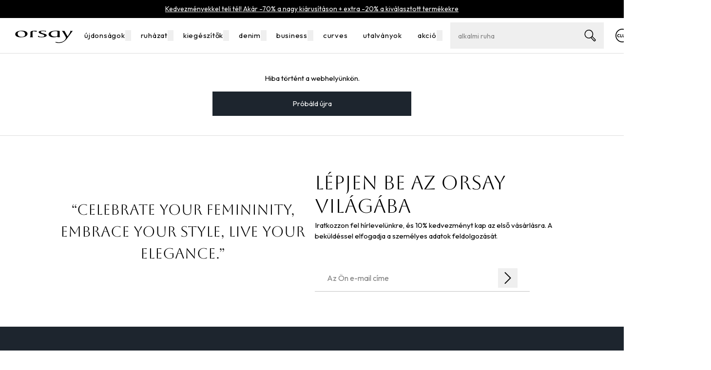

--- FILE ---
content_type: text/html; charset=utf-8
request_url: https://www.orsay.hu/cepice-orsay
body_size: 45243
content:
<!DOCTYPE html><html lang="hu"><head><meta charSet="utf-8" data-next-head=""/><meta name="viewport" content="width=device-width, initial-scale=1.0" data-next-head=""/><link rel="dns-prefetch" href="//live.luigisbox.tech" data-next-head=""/><title data-next-head="">Čepice orsay | Orsay.hu - Hivatalos ORSAY webáruház Magyarországon</title><meta property="og:title" content="Čepice orsay | Orsay.hu - Hivatalos ORSAY webáruház Magyarországon" data-next-head=""/><link rel="apple-touch-icon" sizes="180x180" href="/favs/apple-touch-icon.png" data-next-head=""/><link rel="icon" type="image/png" sizes="32x32" href="/favs/favicon-32x32.png" data-next-head=""/><link rel="icon" type="image/png" sizes="16x16" href="/favs/favicon-16x16.png" data-next-head=""/><link rel="mask-icon" href="/favs/safari-pinned-tab.svg" color="#000000" data-next-head=""/><meta name="google-site-verification" content="oTuqrjzWd9ULMs0sNfzcVvHuCH-GA1OTxYRCcF94tBo" data-next-head=""/><meta name="facebook-domain-verification" content="98smoly6ugdfjxm1yfs5wxoyi7vow6" data-next-head=""/><link rel="preload" href="/_next/static/media/98848575513c9742-s.p.woff2" as="font" type="font/woff2" crossorigin="anonymous" data-next-font="size-adjust"/><link rel="preload" href="/_next/static/media/b6cda6f8a0ad191e-s.p.woff2" as="font" type="font/woff2" crossorigin="anonymous" data-next-font="size-adjust"/><link rel="preload" href="/_next/static/css/d6f7cf774e96cd7d.css" as="style"/><link rel="preload" href="/_next/static/css/7705980b5ca2230c.css" as="style"/><link rel="preload" href="/_next/static/css/47c7f27c5168f464.css" as="style"/><link rel="preload" href="/_next/static/css/d0fb89bb64c98952.css" as="style"/><script id="google-tag-manager" data-nscript="beforeInteractive">var dataLayer = window.dataLayer = window.dataLayer || [];dataLayer.push({event: 'dataLayerInit',originalLocation: `${document.location.protocol}//${document.location.hostname}${document.location.pathname}${document.location.search}`});(function(w,d,s,l,i){w[l]=w[l]||[];w[l].push({'gtm.start': new Date().getTime(),event:'gtm.js'});var f=d.getElementsByTagName(s)[0], j=d.createElement(s),dl=l!='dataLayer'?'&l='+l:'';j.async=true;j.src='https://www.googletagmanager.com/gtm.js?id='+i+dl;f.parentNode.insertBefore(j,f);})(window,document,'script','dataLayer','GTM-MZJBGWP');</script><link rel="stylesheet" href="/_next/static/css/d6f7cf774e96cd7d.css" data-n-g=""/><link rel="stylesheet" href="/_next/static/css/7705980b5ca2230c.css" data-n-p=""/><link rel="stylesheet" href="/_next/static/css/47c7f27c5168f464.css"/><link rel="stylesheet" href="/_next/static/css/d0fb89bb64c98952.css"/><noscript data-n-css=""></noscript><script defer="" noModule="" src="/_next/static/chunks/polyfills-42372ed130431b0a.js"></script><script defer="" src="/_next/static/chunks/3904.18289c0057df4c63.js"></script><script defer="" src="/_next/static/chunks/548.3fb0855395caf25b.js"></script><script defer="" src="/_next/static/chunks/6011.1f14b08751ff706d.js"></script><script src="/_next/static/chunks/webpack-254ff3c67274c88b.js" defer=""></script><script src="/_next/static/chunks/framework-12a16332f3025560.js" defer=""></script><script src="/_next/static/chunks/main-520ec2698753ff49.js" defer=""></script><script src="/_next/static/chunks/pages/_app-81d4e7390a8b6639.js" defer=""></script><script src="/_next/static/chunks/8245-08d417b50fb2708d.js" defer=""></script><script src="/_next/static/chunks/6456-7876023566047408.js" defer=""></script><script src="/_next/static/chunks/3700-75d3abee6f8c716a.js" defer=""></script><script src="/_next/static/chunks/8941-84819bf906d212e6.js" defer=""></script><script src="/_next/static/chunks/5604-df9d47a622d9712e.js" defer=""></script><script src="/_next/static/chunks/6755-c92ca072ea9c15ec.js" defer=""></script><script src="/_next/static/chunks/pages/landing-pages-autogen/%5Bid%5D-ddb3ade8195429d5.js" defer=""></script><script src="/_next/static/g8IQqOEtcY0oj2iGI469g/_buildManifest.js" defer=""></script><script src="/_next/static/g8IQqOEtcY0oj2iGI469g/_ssgManifest.js" defer=""></script><style id="__jsx-1363007934">:root{--font-outfit:'Outfit', 'Outfit Fallback';--font-aboreto:'Aboreto', 'Aboreto Fallback'}</style></head><body><div id="__next"><div class="relative"><div class="fixed z-9999 inset-0"><div class="absolute inset-0 CommonWrapper_transitionWrapper__3GSPT"><div class="bg-white absolute inset-0"></div><div class="Loader_loaderBackground__Yopit inset-0 flex justify-center z-20 items-center absolute z-50"><div class="bg-white/80 absolute top-0 left-0 w-full h-full z-20"></div><div class="w-[50px] h-[50px]"><svg class="c-loader" viewBox="0 0 50 50"><circle class="path" cx="25" cy="25" r="20" fill="none" stroke-width="2"></circle></svg></div></div></div></div><div class="body default"><nav aria-label="Navigációs linkek a tartalom kihagyásához" class="absolute"><a href="#main" class="fixed z-7000 bg-white fixed text-base text-black overflow-hidden top-2 left-[-1000px] p-0 w-[1px] h-[1px] focus:left-2 focus:px-7 focus:py-3 focus:w-auto focus:h-auto">Ugrás a fő tartalomra</a></nav><div class="text-base"><div class="sticky top-0 z-6000 pointer-events-none"><header id="pageHeader" class="transition duration-300 ease-in-out pointer-events-auto"><div class="flex relative z-20 items-center justify-center text-white mx-auto py-2" style="background-color:#000000;color:#ffffff" data-testid="mjc"><div class="header_aboveHeaderLink__e5FEs text-center leading-2 text-xs md:text-sm"><p><a href="/akcio">Kedvezm&eacute;nyekkel teli t&eacute;l! Ak&aacute;r -70% a nagy ki&aacute;rus&iacute;t&aacute;son + extra -20% a kiv&aacute;lasztott term&eacute;kekre</a></p>
</div></div><div class="relative z-50"><div class="bg-white hidden lg:block"><div class="w-full mx-auto max-w-4xl px-6"><div class="h-14 lg:h-18 text-lg text-center flex justify-between"><div class="flex"><div class="flex items-center"><a href="/" class="flex items-center justify-center" target="_self" aria-label="Orsay.hu" title="Orsay.hu"><div class="CompanyLogo_wrapper__klGA_" data-testid="pbm"></div></a></div></div><nav class="flex items-center justify-center" data-testid="fdp"><div class="group whitespace-nowrap text-base cursor-pointer"><a href="/ujdonsagok-2" class="inline-block p-4" target="_self"><div class="relative tracking-wider text-black"><div class="absolute w-0 group-hover:w-full h-0.5 group-hover:font-bold font-bold bg-black transition-[width] duration-300 left-0 bottom-px"></div>újdonságok<button aria-expanded="false" aria-label="menü megnyitása" class="group absolute w-3 h-full -right-3"><div class="fill-transparent group-focus:fill-[--header__nav-item__color] transform transition-all duration-300 ease-in-out rotate-180" aria-hidden="true"></div></button></div></a></div><div class="group whitespace-nowrap text-base cursor-pointer"><a href="/ruhazat" class="inline-block p-4" target="_self"><div class="relative tracking-wider text-black"><div class="absolute w-0 group-hover:w-full h-0.5 group-hover:font-bold font-bold bg-black transition-[width] duration-300 left-0 bottom-px"></div>ruházat<button aria-expanded="false" aria-label="menü megnyitása" class="group absolute w-3 h-full -right-3"><div class="fill-transparent group-focus:fill-[--header__nav-item__color] transform transition-all duration-300 ease-in-out rotate-180" aria-hidden="true"></div></button></div></a></div><div class="group whitespace-nowrap text-base cursor-pointer"><a href="/kiegeszitok" class="inline-block p-4" target="_self"><div class="relative tracking-wider text-black"><div class="absolute w-0 group-hover:w-full h-0.5 group-hover:font-bold font-bold bg-black transition-[width] duration-300 left-0 bottom-px"></div>kiegészítők<button aria-expanded="false" aria-label="menü megnyitása" class="group absolute w-3 h-full -right-3"><div class="fill-transparent group-focus:fill-[--header__nav-item__color] transform transition-all duration-300 ease-in-out rotate-180" aria-hidden="true"></div></button></div></a></div><div class="group whitespace-nowrap text-base cursor-pointer"><a href="/denim" class="inline-block p-4" target="_self"><div class="relative tracking-wider text-black"><div class="absolute w-0 group-hover:w-full h-0.5 group-hover:font-bold font-bold bg-black transition-[width] duration-300 left-0 bottom-px"></div>denim<button aria-expanded="false" aria-label="menü megnyitása" class="group absolute w-3 h-full -right-3"><div class="fill-transparent group-focus:fill-[--header__nav-item__color] transform transition-all duration-300 ease-in-out rotate-180" aria-hidden="true"></div></button></div></a></div><div class="group whitespace-nowrap text-base cursor-pointer"><a href="/back-to-business" class="inline-block p-4" target="_self"><div class="relative tracking-wider text-black"><div class="absolute w-0 group-hover:w-full h-0.5 group-hover:font-bold font-bold bg-black transition-[width] duration-300 left-0 bottom-px"></div>business<button aria-expanded="false" aria-label="menü megnyitása" class="group absolute w-3 h-full -right-3"><div class="fill-transparent group-focus:fill-[--header__nav-item__color] transform transition-all duration-300 ease-in-out rotate-180" aria-hidden="true"></div></button></div></a></div><div class="group whitespace-nowrap text-base cursor-pointer"><a href="/curves-menu" class="inline-block p-4" target="_self"><div class="relative tracking-wider text-black"><div class="absolute w-0 group-hover:w-full h-0.5 group-hover:font-bold font-bold bg-black transition-[width] duration-300 left-0 bottom-px"></div>curves</div></a></div><div class="group whitespace-nowrap text-base cursor-pointer"><a href="/ajandekutalvanyok" class="inline-block p-4" target="_self"><div class="relative tracking-wider text-black"><div class="absolute w-0 group-hover:w-full h-0.5 group-hover:font-bold font-bold bg-black transition-[width] duration-300 left-0 bottom-px"></div>utalványok</div></a></div><div class="group whitespace-nowrap text-base cursor-pointer"><a href="/akcio" class="inline-block p-4" target="_self"><div class="relative tracking-wider text-black"><div class="absolute w-0 group-hover:w-full h-0.5 group-hover:font-bold font-bold bg-black transition-[width] duration-300 left-0 bottom-px"></div>akció<button aria-expanded="false" aria-label="menü megnyitása" class="group absolute w-3 h-full -right-3"><div class="fill-transparent group-focus:fill-[--header__nav-item__color] transform transition-all duration-300 ease-in-out rotate-180" aria-hidden="true"></div></button></div></a></div></nav><div class="flex items-center justify-end"><ul class="flex items-center"><li class="px-3 hidden xl:block"></li><li class="px-3 block xl:hidden"><button class="custom-icon-button CustomIconButton_customIconButton__Nxmps !flex" type="button" title="Zobrazit výsledky hledání" aria-label="Zobrazit výsledky hledání"><div class="custom-icon-button__icon CustomIconButton_icon__foYvn text-black w-full h-full !w-[--6] md:!w-[--7]" aria-hidden="true"></div></button></li><li class="px-3"><a href="/klub-orsay" class="custom-icon-button CustomIconButton_customIconButton__Nxmps !flex" target="_self" title="Bővebben a klubról" aria-label="Bővebben a klubról"><div class="custom-icon-button__icon CustomIconButton_icon__foYvn text-black !w-[--6] md:!w-[--7]" aria-hidden="true"></div></a></li><li class="px-3"><a data-testid="hjm" href="/felhasznalo/bejelentkezes" class="custom-icon-button CustomIconButton_customIconButton__Nxmps !flex" target="_self" title="Bejelentkezés" aria-label="Bejelentkezés"><div class="custom-icon-button__icon CustomIconButton_icon__foYvn text-black !w-[--6] md:!w-[--7]" aria-hidden="true"></div></a></li><li class="px-3"><div class="header_wishlistCounter__ifBW2 undefined relative cursor-pointer"><a data-testid="1ds" href="/wishlist" class="block relative" target="_self" aria-label="Kedvencek" title="Kedvencek"><div class="fill-transparent transition duration-150 ease-in-out" aria-hidden="true"></div></a></div></li><li class="px-3"><div class="cart-counter_wrapper__CLHlJ relative cursor-pointer"><a data-testid="sdn" href="/kosar/tartalom" class="block relative" target="_self" aria-label="Kosár" title="Kosár"><div class="transition duration-150 ease-in-out" aria-hidden="true"></div></a></div></li></ul></div></div></div></div><div class="border-b border-gray-400"></div></div></header></div><main class="focus:outline-none" id="main"><div class="pb-4 pt-4 lg:pb-12 relative"><nav aria-label="Navigációs linkek a tartalom kihagyásához" class="absolute"><a href="#filters" class="fixed z-7000 bg-white fixed text-base text-black overflow-hidden top-2 left-[-1000px] p-0 w-[1px] h-[1px] focus:left-2 focus:px-7 focus:py-3 focus:w-auto focus:h-auto">Ugrás a termékszűrőkre</a><a href="#products" class="fixed z-7000 bg-white fixed text-base text-black overflow-hidden top-2 left-[-1000px] p-0 w-[1px] h-[1px] focus:left-2 focus:px-7 focus:py-3 focus:w-auto focus:h-auto mt-2">Ugrás a termékekhez</a></nav><div class="w-full mx-auto max-w-2xl"><section><div class="w-full mx-auto max-w-4xl pl-6 pr-6 lg:pl-9 lg:pr-9"><header class="mt-3 mb-8"><div class="-mt-1"><div class="text-sm [color:--breadcrumbs-item-color] flex flex-wrap gap-x-2.5 md:gap-x-4 items-center mb-3 md:mt-6 md:mb-6" data-testid="rbg"><span class="inline-block md:hidden"><a href="/" class="block" target="_self" title="Bevezető"><div class="h-3.5 [&amp;_svg]:h-3.5 [&amp;_svg]:block fill-current" aria-hidden="true"></div></a></span><span class=""><a href="/" class="block" target="_self" title="Bevezető"><div class="w-4.5 h-4.5" aria-hidden="true"></div></a></span><span class="hidden md:inline-block">/</span><span class="hidden md:inline-block"><a href="/cepice-orsay" class="underline underline-offset-2" target="_self">Čepice orsay</a></span></div></div><div class="flex lg:gap-3 mb-4 lg:mb-0 items-center flex-wrap gap-2"><h1 class="title_alpha__bmXxb !my-0 !lg:my-4 !text-4xl lg:!text-6xl">Čepice orsay</h1><span data-testid="zbj" class="text-base text-gray-700">(<!-- -->8<!-- --> <!-- -->termék<!-- -->)</span><div class="hidden lg:flex items-center ml-auto"><div class="pr-8 text-gray-600 hidden" data-testid="zbj"><span>8<!-- --> <!-- -->termék</span></div></div></div><div class="flex justify-between items-center"><span class="text-neutral-700 lg:hidden hidden">8<!-- --> <!-- -->termék</span><div class="flex relative lg:hidden"><button class="custom-icon-button CustomIconButton_customIconButton__Nxmps relative" style="--custom-icon-button--icon-size:1.5rem" data-testid="efm" aria-label="Szűrők megjelenítése" title="Szűrők megjelenítése"><div class="custom-icon-button__icon CustomIconButton_icon__foYvn" aria-hidden="true"></div></button></div></div></header></div><div class="w-full mx-auto max-w-4xl lg:pl-9 lg:pr-9"><div class="lg:grid lg:grid-cols-catalog lg:gap-x-9 relative"><aside data-testid="ybh" class="relative z-10" aria-label="filters__aside-label"></aside><div class="relative flex flex-col" id="products"><h2 class="sr-only">Termékek</h2><section class="grid-cols-product-list  relative gap-x-2 lg:gap-x-4 gap-y-8 lg:gap-y-12" data-testid="7h8"><article data-code="1001171A01568" class="group cursor-pointer [container-type:inline-size]" data-lb-id="product/16301" data-testid="hh9"><div class="relative overflow-hidden" data-component="ProductCardPicture"><a href="/orsay-bezs-noi-sapka-1" class="w-full max-w-xl items-center content-center block" target="_self" tabindex="-1"><div class="c-media max-w-full"><img alt="ORSAY bézs női sapka" loading="lazy" width="328" height="437" decoding="async" data-nimg="1" class="w-full object-cover" style="color:transparent;aspect-ratio:328/437" sizes="(max-width: 367px) 100vw,(max-width: 555px) 50vw,(max-width: 743px) 33vw,(max-width: 1023px) 25vw,20vw" srcSet="https://orsay.cdn.csagdev.cz/zoh4eiLi/IMG/31536000/d9-rGGKfyDlkinN9kIm0XhTbhLpbvBYUbxf2kmxoUrE/fill/96/128/sm/1/aHR0cHM6Ly9vcnNheS5jZG4tYmUuY3NhZ2Rldi5jei9jYXRhbG9nL2l0ZW0tcGljdHVyZXMvNGVhNDQyNjQtNDk3OS00MjU3LWIyYTEtNDQxMjAzZjgwOGZhNWRhOTBlNmJlOWZhMDk2ODI5YTMyM2NmYzJhYTUxODgtNTc4MTIuanBn 96w, https://orsay.cdn.csagdev.cz/zoh4eiLi/IMG/31536000/_GHSQg65Vqlydtj20kJaMDeRavBz_I1cPt90-OK1je8/fill/128/171/sm/1/aHR0cHM6Ly9vcnNheS5jZG4tYmUuY3NhZ2Rldi5jei9jYXRhbG9nL2l0ZW0tcGljdHVyZXMvNGVhNDQyNjQtNDk3OS00MjU3LWIyYTEtNDQxMjAzZjgwOGZhNWRhOTBlNmJlOWZhMDk2ODI5YTMyM2NmYzJhYTUxODgtNTc4MTIuanBn 128w, https://orsay.cdn.csagdev.cz/zoh4eiLi/IMG/31536000/EZwcHW5PWkXLYH91Mo2BxzW28eebqI1iQ9Bs1CVwFA8/fill/256/341/sm/1/aHR0cHM6Ly9vcnNheS5jZG4tYmUuY3NhZ2Rldi5jei9jYXRhbG9nL2l0ZW0tcGljdHVyZXMvNGVhNDQyNjQtNDk3OS00MjU3LWIyYTEtNDQxMjAzZjgwOGZhNWRhOTBlNmJlOWZhMDk2ODI5YTMyM2NmYzJhYTUxODgtNTc4MTIuanBn 256w, https://orsay.cdn.csagdev.cz/zoh4eiLi/IMG/31536000/tuqm5M42BJ-AxekZ_y6XYaQ8O2KjrDThE1SYRHuXYas/fill/320/426/sm/1/aHR0cHM6Ly9vcnNheS5jZG4tYmUuY3NhZ2Rldi5jei9jYXRhbG9nL2l0ZW0tcGljdHVyZXMvNGVhNDQyNjQtNDk3OS00MjU3LWIyYTEtNDQxMjAzZjgwOGZhNWRhOTBlNmJlOWZhMDk2ODI5YTMyM2NmYzJhYTUxODgtNTc4MTIuanBn 320w, https://orsay.cdn.csagdev.cz/zoh4eiLi/IMG/31536000/8OfrbhOWnXX8o1wqHnV7VKUuQNXKfGw3S1PQFfZh5Jg/fill/384/512/sm/1/aHR0cHM6Ly9vcnNheS5jZG4tYmUuY3NhZ2Rldi5jei9jYXRhbG9nL2l0ZW0tcGljdHVyZXMvNGVhNDQyNjQtNDk3OS00MjU3LWIyYTEtNDQxMjAzZjgwOGZhNWRhOTBlNmJlOWZhMDk2ODI5YTMyM2NmYzJhYTUxODgtNTc4MTIuanBn 384w, https://orsay.cdn.csagdev.cz/zoh4eiLi/IMG/31536000/5_JYTePtpkkTwku8VS3bvRaYXQ9-1FaBhqH5Xz74LBQ/fill/480/640/sm/1/aHR0cHM6Ly9vcnNheS5jZG4tYmUuY3NhZ2Rldi5jei9jYXRhbG9nL2l0ZW0tcGljdHVyZXMvNGVhNDQyNjQtNDk3OS00MjU3LWIyYTEtNDQxMjAzZjgwOGZhNWRhOTBlNmJlOWZhMDk2ODI5YTMyM2NmYzJhYTUxODgtNTc4MTIuanBn 480w, https://orsay.cdn.csagdev.cz/zoh4eiLi/IMG/31536000/DHT5db3iBBP_eNhYYbFJzoGNK1yXWdo4z-SXatKp53k/fill/640/853/sm/1/aHR0cHM6Ly9vcnNheS5jZG4tYmUuY3NhZ2Rldi5jei9jYXRhbG9nL2l0ZW0tcGljdHVyZXMvNGVhNDQyNjQtNDk3OS00MjU3LWIyYTEtNDQxMjAzZjgwOGZhNWRhOTBlNmJlOWZhMDk2ODI5YTMyM2NmYzJhYTUxODgtNTc4MTIuanBn 640w, https://orsay.cdn.csagdev.cz/zoh4eiLi/IMG/31536000/WtDZcwgifjWI3N-kYJ9WyuwwYQkRc-SINvwZ-zyyI-g/fill/750/999/sm/1/aHR0cHM6Ly9vcnNheS5jZG4tYmUuY3NhZ2Rldi5jei9jYXRhbG9nL2l0ZW0tcGljdHVyZXMvNGVhNDQyNjQtNDk3OS00MjU3LWIyYTEtNDQxMjAzZjgwOGZhNWRhOTBlNmJlOWZhMDk2ODI5YTMyM2NmYzJhYTUxODgtNTc4MTIuanBn 750w, https://orsay.cdn.csagdev.cz/zoh4eiLi/IMG/31536000/WcQdsDFqQ5dvCOtzr_4lgNoWu2y_2BrGgVUXYS264P4/fill/828/1103/sm/1/aHR0cHM6Ly9vcnNheS5jZG4tYmUuY3NhZ2Rldi5jei9jYXRhbG9nL2l0ZW0tcGljdHVyZXMvNGVhNDQyNjQtNDk3OS00MjU3LWIyYTEtNDQxMjAzZjgwOGZhNWRhOTBlNmJlOWZhMDk2ODI5YTMyM2NmYzJhYTUxODgtNTc4MTIuanBn 828w, https://orsay.cdn.csagdev.cz/zoh4eiLi/IMG/31536000/divjxadIj6GpdJ2LGlFySraU7kKwXpMGGByKCkcZPTE/fill/1080/1439/sm/1/aHR0cHM6Ly9vcnNheS5jZG4tYmUuY3NhZ2Rldi5jei9jYXRhbG9nL2l0ZW0tcGljdHVyZXMvNGVhNDQyNjQtNDk3OS00MjU3LWIyYTEtNDQxMjAzZjgwOGZhNWRhOTBlNmJlOWZhMDk2ODI5YTMyM2NmYzJhYTUxODgtNTc4MTIuanBn 1080w, https://orsay.cdn.csagdev.cz/zoh4eiLi/IMG/31536000/_DoUIP8YX_leyJdtlidJQoYAVk_7931sJlSrj3j5DQI/fill/1200/1599/sm/1/aHR0cHM6Ly9vcnNheS5jZG4tYmUuY3NhZ2Rldi5jei9jYXRhbG9nL2l0ZW0tcGljdHVyZXMvNGVhNDQyNjQtNDk3OS00MjU3LWIyYTEtNDQxMjAzZjgwOGZhNWRhOTBlNmJlOWZhMDk2ODI5YTMyM2NmYzJhYTUxODgtNTc4MTIuanBn 1200w, https://orsay.cdn.csagdev.cz/zoh4eiLi/IMG/31536000/l8PbSezXBTRBoG1eqt9l4HEA8eK0lluKjDSBLfIXTks/fill/1920/2558/sm/1/aHR0cHM6Ly9vcnNheS5jZG4tYmUuY3NhZ2Rldi5jei9jYXRhbG9nL2l0ZW0tcGljdHVyZXMvNGVhNDQyNjQtNDk3OS00MjU3LWIyYTEtNDQxMjAzZjgwOGZhNWRhOTBlNmJlOWZhMDk2ODI5YTMyM2NmYzJhYTUxODgtNTc4MTIuanBn 1920w, https://orsay.cdn.csagdev.cz/zoh4eiLi/IMG/31536000/mRWV-9w1gUSRlytvr4nAU2vU0Bz5azhbPEdhE5M0oks/fill/2048/2729/sm/1/aHR0cHM6Ly9vcnNheS5jZG4tYmUuY3NhZ2Rldi5jei9jYXRhbG9nL2l0ZW0tcGljdHVyZXMvNGVhNDQyNjQtNDk3OS00MjU3LWIyYTEtNDQxMjAzZjgwOGZhNWRhOTBlNmJlOWZhMDk2ODI5YTMyM2NmYzJhYTUxODgtNTc4MTIuanBn 2048w, https://orsay.cdn.csagdev.cz/zoh4eiLi/IMG/31536000/We47pCcerb3ZpsWdtL5FsrHUpEJ0JGqw5khzqPxFJ0c/fill/3840/5116/sm/1/aHR0cHM6Ly9vcnNheS5jZG4tYmUuY3NhZ2Rldi5jei9jYXRhbG9nL2l0ZW0tcGljdHVyZXMvNGVhNDQyNjQtNDk3OS00MjU3LWIyYTEtNDQxMjAzZjgwOGZhNWRhOTBlNmJlOWZhMDk2ODI5YTMyM2NmYzJhYTUxODgtNTc4MTIuanBn 3840w" src="https://orsay.cdn.csagdev.cz/zoh4eiLi/IMG/31536000/We47pCcerb3ZpsWdtL5FsrHUpEJ0JGqw5khzqPxFJ0c/fill/3840/5116/sm/1/aHR0cHM6Ly9vcnNheS5jZG4tYmUuY3NhZ2Rldi5jei9jYXRhbG9nL2l0ZW0tcGljdHVyZXMvNGVhNDQyNjQtNDk3OS00MjU3LWIyYTEtNDQxMjAzZjgwOGZhNWRhOTBlNmJlOWZhMDk2ODI5YTMyM2NmYzJhYTUxODgtNTc4MTIuanBn"/></div></a><div class="absolute inset-[--inset] flex gap-1 [flex-direction:--flex-direction] [align-items:--align-items]" data-area="top left" style="--inset:var(--product-card__image-area__upper-left__inset, var(--2) auto auto var(--2));--align-items:flex-start;--flex-direction:var(--product-card__image-area__upper-left__flex-direction, column)"></div><div class="absolute inset-[--inset] flex gap-1 [flex-direction:--flex-direction] [align-items:--align-items] preserve-opacity" data-area="top right" style="--inset:var(--product-card__image-area__upper-right__inset, var(--2) var(--2) auto auto);--align-items:flex-end;--flex-direction:var(--product-card__image-area__upper-right__flex-direction, column)"><button type="button" class="relative flex items-center justify-center rounded-full ProductCardVertical_heartIconWrapper__WGjQN" aria-label="Hozzáadás a kedvencekhez" title="Hozzáadás a kedvencekhez" data-module="wishlist"><div class="ProductCardVertical_heartIcon__ElpP9" aria-hidden="true" data-testid="7h3"></div></button></div><div class="absolute inset-[--inset] flex flex-col gap-1 [align-items:--align-items]" data-area="bottom left" style="--inset:var(--product-card__image-area__lower-left__inset, auto auto var(--2) var(--2));--align-items:flex-start;--flex-direction:var(--product-card__image-area__lower-left__flex-direction, column)"><div class="flex flex-col [align-items:--align-items] gap-2" data-module="badgesPictureText" iconType=""></div></div><div class="hidden absolute z-10 bottom-0 left-0 w-full bg-white overflow-hidden md:flex flex-col cursor-default py-[--product-card__sizes-and-colors-wrapper__padding-y] px-[--product-card__sizes-and-colors-wrapper__padding-x] gap-[--product-card__sizes-and-colors-wrapper__gap-y] [will-change:transform] translate-y-full opacity-0 transition duration-300 group-hover:translate-y-0 group-hover:opacity-100" aria-hidden="true"><div class="text-center overflow-hidden w-full px-4 truncate text-gray-700 text-sm" data-module="sizes"><a href="/orsay-bezs-noi-sapka-1" class="pl-2 pr-2" target="_self" tabindex="-1">UNI</a></div></div></div><a href="/orsay-bezs-noi-sapka-1" class="focus-visible:outline-none focus-visible:border-2 focus-visible:border-black flex flex-col gap-2 [padding-inline:--product-card__data__padding-x] [padding-block:--product-card__data__padding-y] text-center" target="_self"><h3 class="[font-size:--product-card__data__title__font-size]" data-module="title">ORSAY bézs női sapka</h3><div class="[font-size:--product-card__data__colors-label__font-size] [color:--product-card__data__colors-label__color]" data-module="colorsCounter"><span>3<!-- --> <!-- -->szín</span></div><div class="[font-size:--product-card__data__price__font-size]" data-module="price"><div class="[container-type:inline-size]"><div class="flex-wrap gap-x-4 justify-center inline-flex"><strong class="[font-size:--product-card-prices__primary__font-size]"><div class="whitespace-nowrap"><span data-testid="nf5">3 590 Ft</span></div></strong><div class="inline-flex"><s class="price_recommended-price-color__gdQbs content-center [font-size:--product-card-prices__secondary__font-size]"><div class="whitespace-nowrap"><span data-testid="tf6">5 990 Ft</span></div></s></div></div><div data-testid="ug2" class="text-white [font-size:--product-card-prices__coupon-price__font-size] mt-1"><span class="inline-block bg-[--prices__coupon-price__bg-color] py-[--prices__coupon-price__padding-y] px-[--prices__coupon-price__padding-x]" data-testid="ag3">WINTER kóddal <div class="inline-flex"><div class="whitespace-nowrap"><span data-testid="hbn">2 872 Ft</span></div></div> áron</span></div></div></div></a></article><article data-code="1001171A00109" class="group cursor-pointer [container-type:inline-size]" data-lb-id="product/16300" data-testid="hh9"><div class="relative overflow-hidden" data-component="ProductCardPicture"><a href="/orsay-krem-noi-sapka" class="w-full max-w-xl items-center content-center block" target="_self" tabindex="-1"><div class="c-media max-w-full"><img alt="ORSAY krém női sapka" loading="lazy" width="328" height="437" decoding="async" data-nimg="1" class="w-full object-cover" style="color:transparent;aspect-ratio:328/437" sizes="(max-width: 367px) 100vw,(max-width: 555px) 50vw,(max-width: 743px) 33vw,(max-width: 1023px) 25vw,20vw" srcSet="https://orsay.cdn.csagdev.cz/zoh4eiLi/IMG/31536000/vgLeBjQIib3js2wi_0fqQkdFuJgbq8-xuv-V78IGKKg/fill/96/128/sm/1/aHR0cHM6Ly9vcnNheS5jZG4tYmUuY3NhZ2Rldi5jei9jYXRhbG9nL2l0ZW0tcGljdHVyZXMvMzE4YmI1ZWUtZTRjZS00ZWFlLThmMmEtN2ZmNGIzNjZkZDMyYWJjOWQ3MzBkZjc0ZWE4NWQwNWYxYzE5OWRjMmQwNmItODU3ODQuanBn 96w, https://orsay.cdn.csagdev.cz/zoh4eiLi/IMG/31536000/YD_SxoZNYBK3Sjx_zaZaz7Gyuakf77VNvUT59nMH0uw/fill/128/171/sm/1/aHR0cHM6Ly9vcnNheS5jZG4tYmUuY3NhZ2Rldi5jei9jYXRhbG9nL2l0ZW0tcGljdHVyZXMvMzE4YmI1ZWUtZTRjZS00ZWFlLThmMmEtN2ZmNGIzNjZkZDMyYWJjOWQ3MzBkZjc0ZWE4NWQwNWYxYzE5OWRjMmQwNmItODU3ODQuanBn 128w, https://orsay.cdn.csagdev.cz/zoh4eiLi/IMG/31536000/BCKPVH4otCxK5LY-1sOVejcs0i_szjhVni6P8J1omLQ/fill/256/341/sm/1/aHR0cHM6Ly9vcnNheS5jZG4tYmUuY3NhZ2Rldi5jei9jYXRhbG9nL2l0ZW0tcGljdHVyZXMvMzE4YmI1ZWUtZTRjZS00ZWFlLThmMmEtN2ZmNGIzNjZkZDMyYWJjOWQ3MzBkZjc0ZWE4NWQwNWYxYzE5OWRjMmQwNmItODU3ODQuanBn 256w, https://orsay.cdn.csagdev.cz/zoh4eiLi/IMG/31536000/VhpV8xI1x-6BhVtkGE2h-EJhZg6d0ucx4ZC-Aco3SfY/fill/320/426/sm/1/aHR0cHM6Ly9vcnNheS5jZG4tYmUuY3NhZ2Rldi5jei9jYXRhbG9nL2l0ZW0tcGljdHVyZXMvMzE4YmI1ZWUtZTRjZS00ZWFlLThmMmEtN2ZmNGIzNjZkZDMyYWJjOWQ3MzBkZjc0ZWE4NWQwNWYxYzE5OWRjMmQwNmItODU3ODQuanBn 320w, https://orsay.cdn.csagdev.cz/zoh4eiLi/IMG/31536000/Ij7tSmLgSoznUAs4wZVzsEqQs0JgiHFan3uStn5ZZOA/fill/384/512/sm/1/aHR0cHM6Ly9vcnNheS5jZG4tYmUuY3NhZ2Rldi5jei9jYXRhbG9nL2l0ZW0tcGljdHVyZXMvMzE4YmI1ZWUtZTRjZS00ZWFlLThmMmEtN2ZmNGIzNjZkZDMyYWJjOWQ3MzBkZjc0ZWE4NWQwNWYxYzE5OWRjMmQwNmItODU3ODQuanBn 384w, https://orsay.cdn.csagdev.cz/zoh4eiLi/IMG/31536000/JClNWfQyA9JsT4Q0Yp0UahG1U-HFtANJRVEymBYfHvg/fill/480/640/sm/1/aHR0cHM6Ly9vcnNheS5jZG4tYmUuY3NhZ2Rldi5jei9jYXRhbG9nL2l0ZW0tcGljdHVyZXMvMzE4YmI1ZWUtZTRjZS00ZWFlLThmMmEtN2ZmNGIzNjZkZDMyYWJjOWQ3MzBkZjc0ZWE4NWQwNWYxYzE5OWRjMmQwNmItODU3ODQuanBn 480w, https://orsay.cdn.csagdev.cz/zoh4eiLi/IMG/31536000/L4eR7zzv8yGy8x8s0jNVzaV0kq_wt7IGbUnpWbN3K50/fill/640/853/sm/1/aHR0cHM6Ly9vcnNheS5jZG4tYmUuY3NhZ2Rldi5jei9jYXRhbG9nL2l0ZW0tcGljdHVyZXMvMzE4YmI1ZWUtZTRjZS00ZWFlLThmMmEtN2ZmNGIzNjZkZDMyYWJjOWQ3MzBkZjc0ZWE4NWQwNWYxYzE5OWRjMmQwNmItODU3ODQuanBn 640w, https://orsay.cdn.csagdev.cz/zoh4eiLi/IMG/31536000/xDHrOhyPt5tDyWWKQDBV1ki3h3PfzPo_6-3ZCl4ymo8/fill/750/999/sm/1/aHR0cHM6Ly9vcnNheS5jZG4tYmUuY3NhZ2Rldi5jei9jYXRhbG9nL2l0ZW0tcGljdHVyZXMvMzE4YmI1ZWUtZTRjZS00ZWFlLThmMmEtN2ZmNGIzNjZkZDMyYWJjOWQ3MzBkZjc0ZWE4NWQwNWYxYzE5OWRjMmQwNmItODU3ODQuanBn 750w, https://orsay.cdn.csagdev.cz/zoh4eiLi/IMG/31536000/zg7JmHUqtwdJI4l8ZX0vTcQsgzEJATr0Ot0O-ASZcRw/fill/828/1103/sm/1/aHR0cHM6Ly9vcnNheS5jZG4tYmUuY3NhZ2Rldi5jei9jYXRhbG9nL2l0ZW0tcGljdHVyZXMvMzE4YmI1ZWUtZTRjZS00ZWFlLThmMmEtN2ZmNGIzNjZkZDMyYWJjOWQ3MzBkZjc0ZWE4NWQwNWYxYzE5OWRjMmQwNmItODU3ODQuanBn 828w, https://orsay.cdn.csagdev.cz/zoh4eiLi/IMG/31536000/5GpeY7Ho9KIGmzaBrk9XB-9CAqUFjSqOcW0gM3CpH_w/fill/1080/1439/sm/1/aHR0cHM6Ly9vcnNheS5jZG4tYmUuY3NhZ2Rldi5jei9jYXRhbG9nL2l0ZW0tcGljdHVyZXMvMzE4YmI1ZWUtZTRjZS00ZWFlLThmMmEtN2ZmNGIzNjZkZDMyYWJjOWQ3MzBkZjc0ZWE4NWQwNWYxYzE5OWRjMmQwNmItODU3ODQuanBn 1080w, https://orsay.cdn.csagdev.cz/zoh4eiLi/IMG/31536000/--7n6OqzLTEnhYaecH9sJ5x0Cc-ZqAWUmFeVykAr_34/fill/1200/1599/sm/1/aHR0cHM6Ly9vcnNheS5jZG4tYmUuY3NhZ2Rldi5jei9jYXRhbG9nL2l0ZW0tcGljdHVyZXMvMzE4YmI1ZWUtZTRjZS00ZWFlLThmMmEtN2ZmNGIzNjZkZDMyYWJjOWQ3MzBkZjc0ZWE4NWQwNWYxYzE5OWRjMmQwNmItODU3ODQuanBn 1200w, https://orsay.cdn.csagdev.cz/zoh4eiLi/IMG/31536000/BlQdnqiMiRbj5nO4sc5dgo9eMAT5PHFMC0IWgGJ5Gec/fill/1920/2558/sm/1/aHR0cHM6Ly9vcnNheS5jZG4tYmUuY3NhZ2Rldi5jei9jYXRhbG9nL2l0ZW0tcGljdHVyZXMvMzE4YmI1ZWUtZTRjZS00ZWFlLThmMmEtN2ZmNGIzNjZkZDMyYWJjOWQ3MzBkZjc0ZWE4NWQwNWYxYzE5OWRjMmQwNmItODU3ODQuanBn 1920w, https://orsay.cdn.csagdev.cz/zoh4eiLi/IMG/31536000/5ywEf0LkhCyvRs_HNWmaAUAy5VdxhahWskm0KXeRWVE/fill/2048/2729/sm/1/aHR0cHM6Ly9vcnNheS5jZG4tYmUuY3NhZ2Rldi5jei9jYXRhbG9nL2l0ZW0tcGljdHVyZXMvMzE4YmI1ZWUtZTRjZS00ZWFlLThmMmEtN2ZmNGIzNjZkZDMyYWJjOWQ3MzBkZjc0ZWE4NWQwNWYxYzE5OWRjMmQwNmItODU3ODQuanBn 2048w, https://orsay.cdn.csagdev.cz/zoh4eiLi/IMG/31536000/ONYrYuFC1-m6HxLIABkczZT9uoqr49w7NCTALlJFw6o/fill/3840/5116/sm/1/aHR0cHM6Ly9vcnNheS5jZG4tYmUuY3NhZ2Rldi5jei9jYXRhbG9nL2l0ZW0tcGljdHVyZXMvMzE4YmI1ZWUtZTRjZS00ZWFlLThmMmEtN2ZmNGIzNjZkZDMyYWJjOWQ3MzBkZjc0ZWE4NWQwNWYxYzE5OWRjMmQwNmItODU3ODQuanBn 3840w" src="https://orsay.cdn.csagdev.cz/zoh4eiLi/IMG/31536000/ONYrYuFC1-m6HxLIABkczZT9uoqr49w7NCTALlJFw6o/fill/3840/5116/sm/1/aHR0cHM6Ly9vcnNheS5jZG4tYmUuY3NhZ2Rldi5jei9jYXRhbG9nL2l0ZW0tcGljdHVyZXMvMzE4YmI1ZWUtZTRjZS00ZWFlLThmMmEtN2ZmNGIzNjZkZDMyYWJjOWQ3MzBkZjc0ZWE4NWQwNWYxYzE5OWRjMmQwNmItODU3ODQuanBn"/></div></a><div class="absolute inset-[--inset] flex gap-1 [flex-direction:--flex-direction] [align-items:--align-items]" data-area="top left" style="--inset:var(--product-card__image-area__upper-left__inset, var(--2) auto auto var(--2));--align-items:flex-start;--flex-direction:var(--product-card__image-area__upper-left__flex-direction, column)"></div><div class="absolute inset-[--inset] flex gap-1 [flex-direction:--flex-direction] [align-items:--align-items] preserve-opacity" data-area="top right" style="--inset:var(--product-card__image-area__upper-right__inset, var(--2) var(--2) auto auto);--align-items:flex-end;--flex-direction:var(--product-card__image-area__upper-right__flex-direction, column)"><button type="button" class="relative flex items-center justify-center rounded-full ProductCardVertical_heartIconWrapper__WGjQN" aria-label="Hozzáadás a kedvencekhez" title="Hozzáadás a kedvencekhez" data-module="wishlist"><div class="ProductCardVertical_heartIcon__ElpP9" aria-hidden="true" data-testid="7h3"></div></button></div><div class="absolute inset-[--inset] flex flex-col gap-1 [align-items:--align-items]" data-area="bottom left" style="--inset:var(--product-card__image-area__lower-left__inset, auto auto var(--2) var(--2));--align-items:flex-start;--flex-direction:var(--product-card__image-area__lower-left__flex-direction, column)"><div class="flex flex-col [align-items:--align-items] gap-2" data-module="badgesPictureText" iconType=""></div></div><div class="hidden absolute z-10 bottom-0 left-0 w-full bg-white overflow-hidden md:flex flex-col cursor-default py-[--product-card__sizes-and-colors-wrapper__padding-y] px-[--product-card__sizes-and-colors-wrapper__padding-x] gap-[--product-card__sizes-and-colors-wrapper__gap-y] [will-change:transform] translate-y-full opacity-0 transition duration-300 group-hover:translate-y-0 group-hover:opacity-100" aria-hidden="true"><div class="text-center overflow-hidden w-full px-4 truncate text-gray-700 text-sm" data-module="sizes"><a href="/orsay-krem-noi-sapka" class="pl-2 pr-2" target="_self" tabindex="-1">UNI</a></div></div></div><a href="/orsay-krem-noi-sapka" class="focus-visible:outline-none focus-visible:border-2 focus-visible:border-black flex flex-col gap-2 [padding-inline:--product-card__data__padding-x] [padding-block:--product-card__data__padding-y] text-center" target="_self"><h3 class="[font-size:--product-card__data__title__font-size]" data-module="title">ORSAY krém női sapka</h3><div class="[font-size:--product-card__data__colors-label__font-size] [color:--product-card__data__colors-label__color]" data-module="colorsCounter"><span>3<!-- --> <!-- -->szín</span></div><div class="[font-size:--product-card__data__price__font-size]" data-module="price"><div class="[container-type:inline-size]"><div class="flex-wrap gap-x-4 justify-center inline-flex"><strong class="[font-size:--product-card-prices__primary__font-size]"><div class="whitespace-nowrap"><span data-testid="nf5">3 590 Ft</span></div></strong><div class="inline-flex"><s class="price_recommended-price-color__gdQbs content-center [font-size:--product-card-prices__secondary__font-size]"><div class="whitespace-nowrap"><span data-testid="tf6">5 990 Ft</span></div></s></div></div><div data-testid="ug2" class="text-white [font-size:--product-card-prices__coupon-price__font-size] mt-1"><span class="inline-block bg-[--prices__coupon-price__bg-color] py-[--prices__coupon-price__padding-y] px-[--prices__coupon-price__padding-x]" data-testid="ag3">WINTER kóddal <div class="inline-flex"><div class="whitespace-nowrap"><span data-testid="hbn">2 872 Ft</span></div></div> áron</span></div></div></div></a></article><article data-code="1001500A00020" class="group cursor-pointer [container-type:inline-size]" data-lb-id="product/16814" data-testid="hh9"><div class="relative overflow-hidden" data-component="ProductCardPicture"><a href="/orsay-vilagoskek-noi-sapka" class="w-full max-w-xl items-center content-center block" target="_self" tabindex="-1"><div class="c-media max-w-full"><img alt="Orsay világoskék női sapka" loading="lazy" width="328" height="437" decoding="async" data-nimg="1" class="w-full object-cover" style="color:transparent;aspect-ratio:328/437" sizes="(max-width: 367px) 100vw,(max-width: 555px) 50vw,(max-width: 743px) 33vw,(max-width: 1023px) 25vw,20vw" srcSet="https://orsay.cdn.csagdev.cz/zoh4eiLi/IMG/31536000/PT3wiYOCX1y8Wn_y6pquRt3HI2yKBVrt0I29kEHb_qA/fill/96/128/sm/1/aHR0cHM6Ly9vcnNheS5jZG4tYmUuY3NhZ2Rldi5jei9jYXRhbG9nL2l0ZW0tcGljdHVyZXMvMGNhNjc1YjUtOTY2Ny00NWRjLThhYWUtYjAxNWExYTZhNTM3MWNmM2ViOTdlOTA4MTU4ZTc2NDE3MTQ5ZjVhOTgxMDEtMzYwNzc3LmpwZw== 96w, https://orsay.cdn.csagdev.cz/zoh4eiLi/IMG/31536000/uyXqBavTVDB1JmgtVdDaDmgGn0ThP08JDpjXRL5P4To/fill/128/171/sm/1/aHR0cHM6Ly9vcnNheS5jZG4tYmUuY3NhZ2Rldi5jei9jYXRhbG9nL2l0ZW0tcGljdHVyZXMvMGNhNjc1YjUtOTY2Ny00NWRjLThhYWUtYjAxNWExYTZhNTM3MWNmM2ViOTdlOTA4MTU4ZTc2NDE3MTQ5ZjVhOTgxMDEtMzYwNzc3LmpwZw== 128w, https://orsay.cdn.csagdev.cz/zoh4eiLi/IMG/31536000/hiFznu-uW6xyOT1wZk_9iCg1kQj5mfgbvPC5mgUSZiE/fill/256/341/sm/1/aHR0cHM6Ly9vcnNheS5jZG4tYmUuY3NhZ2Rldi5jei9jYXRhbG9nL2l0ZW0tcGljdHVyZXMvMGNhNjc1YjUtOTY2Ny00NWRjLThhYWUtYjAxNWExYTZhNTM3MWNmM2ViOTdlOTA4MTU4ZTc2NDE3MTQ5ZjVhOTgxMDEtMzYwNzc3LmpwZw== 256w, https://orsay.cdn.csagdev.cz/zoh4eiLi/IMG/31536000/gLminvgb7JnbCcxqk3_Is5kOfYLTVnJ3NovShY_dEJI/fill/320/426/sm/1/aHR0cHM6Ly9vcnNheS5jZG4tYmUuY3NhZ2Rldi5jei9jYXRhbG9nL2l0ZW0tcGljdHVyZXMvMGNhNjc1YjUtOTY2Ny00NWRjLThhYWUtYjAxNWExYTZhNTM3MWNmM2ViOTdlOTA4MTU4ZTc2NDE3MTQ5ZjVhOTgxMDEtMzYwNzc3LmpwZw== 320w, https://orsay.cdn.csagdev.cz/zoh4eiLi/IMG/31536000/XNfT_ZvJLolh1OqXZtu42uGm9AZxN4b6doCB2hOTBGY/fill/384/512/sm/1/aHR0cHM6Ly9vcnNheS5jZG4tYmUuY3NhZ2Rldi5jei9jYXRhbG9nL2l0ZW0tcGljdHVyZXMvMGNhNjc1YjUtOTY2Ny00NWRjLThhYWUtYjAxNWExYTZhNTM3MWNmM2ViOTdlOTA4MTU4ZTc2NDE3MTQ5ZjVhOTgxMDEtMzYwNzc3LmpwZw== 384w, https://orsay.cdn.csagdev.cz/zoh4eiLi/IMG/31536000/An9i-I0N6n4RpiKkvWGPlqsVHJOg7N4kBNuIiUisbRs/fill/480/640/sm/1/aHR0cHM6Ly9vcnNheS5jZG4tYmUuY3NhZ2Rldi5jei9jYXRhbG9nL2l0ZW0tcGljdHVyZXMvMGNhNjc1YjUtOTY2Ny00NWRjLThhYWUtYjAxNWExYTZhNTM3MWNmM2ViOTdlOTA4MTU4ZTc2NDE3MTQ5ZjVhOTgxMDEtMzYwNzc3LmpwZw== 480w, https://orsay.cdn.csagdev.cz/zoh4eiLi/IMG/31536000/Al4CWZbhszZuRvPXrRdZ72q4SWWcKPfHDKxw9Cu67Qg/fill/640/853/sm/1/aHR0cHM6Ly9vcnNheS5jZG4tYmUuY3NhZ2Rldi5jei9jYXRhbG9nL2l0ZW0tcGljdHVyZXMvMGNhNjc1YjUtOTY2Ny00NWRjLThhYWUtYjAxNWExYTZhNTM3MWNmM2ViOTdlOTA4MTU4ZTc2NDE3MTQ5ZjVhOTgxMDEtMzYwNzc3LmpwZw== 640w, https://orsay.cdn.csagdev.cz/zoh4eiLi/IMG/31536000/YBUWd3cy-09kH0o4EIZujikFizDckz1mp_wkV5N4uC8/fill/750/999/sm/1/aHR0cHM6Ly9vcnNheS5jZG4tYmUuY3NhZ2Rldi5jei9jYXRhbG9nL2l0ZW0tcGljdHVyZXMvMGNhNjc1YjUtOTY2Ny00NWRjLThhYWUtYjAxNWExYTZhNTM3MWNmM2ViOTdlOTA4MTU4ZTc2NDE3MTQ5ZjVhOTgxMDEtMzYwNzc3LmpwZw== 750w, https://orsay.cdn.csagdev.cz/zoh4eiLi/IMG/31536000/5HX7kMBHivnMJJIkwBT3Sz2RpZWtjVtvtSwPL460TGw/fill/828/1103/sm/1/aHR0cHM6Ly9vcnNheS5jZG4tYmUuY3NhZ2Rldi5jei9jYXRhbG9nL2l0ZW0tcGljdHVyZXMvMGNhNjc1YjUtOTY2Ny00NWRjLThhYWUtYjAxNWExYTZhNTM3MWNmM2ViOTdlOTA4MTU4ZTc2NDE3MTQ5ZjVhOTgxMDEtMzYwNzc3LmpwZw== 828w, https://orsay.cdn.csagdev.cz/zoh4eiLi/IMG/31536000/wzxUVUGXZuAgAaWb0uoVzU0tlDwJfFWa0HBTGWUF17U/fill/1080/1439/sm/1/aHR0cHM6Ly9vcnNheS5jZG4tYmUuY3NhZ2Rldi5jei9jYXRhbG9nL2l0ZW0tcGljdHVyZXMvMGNhNjc1YjUtOTY2Ny00NWRjLThhYWUtYjAxNWExYTZhNTM3MWNmM2ViOTdlOTA4MTU4ZTc2NDE3MTQ5ZjVhOTgxMDEtMzYwNzc3LmpwZw== 1080w, https://orsay.cdn.csagdev.cz/zoh4eiLi/IMG/31536000/VESmezYh5yJ3Ncs1cG3fYThoGPpftJfvsA25H0suuKU/fill/1200/1599/sm/1/aHR0cHM6Ly9vcnNheS5jZG4tYmUuY3NhZ2Rldi5jei9jYXRhbG9nL2l0ZW0tcGljdHVyZXMvMGNhNjc1YjUtOTY2Ny00NWRjLThhYWUtYjAxNWExYTZhNTM3MWNmM2ViOTdlOTA4MTU4ZTc2NDE3MTQ5ZjVhOTgxMDEtMzYwNzc3LmpwZw== 1200w, https://orsay.cdn.csagdev.cz/zoh4eiLi/IMG/31536000/XqnxLxxxrcroFz32kFnhbaOZ-HGkJxauAc1H3FmjOyg/fill/1920/2558/sm/1/aHR0cHM6Ly9vcnNheS5jZG4tYmUuY3NhZ2Rldi5jei9jYXRhbG9nL2l0ZW0tcGljdHVyZXMvMGNhNjc1YjUtOTY2Ny00NWRjLThhYWUtYjAxNWExYTZhNTM3MWNmM2ViOTdlOTA4MTU4ZTc2NDE3MTQ5ZjVhOTgxMDEtMzYwNzc3LmpwZw== 1920w, https://orsay.cdn.csagdev.cz/zoh4eiLi/IMG/31536000/JWaxCC-B_GDq1pLQ0x39zNqsrVObw0lpsnu47N5tlYU/fill/2048/2729/sm/1/aHR0cHM6Ly9vcnNheS5jZG4tYmUuY3NhZ2Rldi5jei9jYXRhbG9nL2l0ZW0tcGljdHVyZXMvMGNhNjc1YjUtOTY2Ny00NWRjLThhYWUtYjAxNWExYTZhNTM3MWNmM2ViOTdlOTA4MTU4ZTc2NDE3MTQ5ZjVhOTgxMDEtMzYwNzc3LmpwZw== 2048w, https://orsay.cdn.csagdev.cz/zoh4eiLi/IMG/31536000/dYsqNict7WYUGQBbeO2J726ymAAe5m3hJ-XkPsezNAM/fill/3840/5116/sm/1/aHR0cHM6Ly9vcnNheS5jZG4tYmUuY3NhZ2Rldi5jei9jYXRhbG9nL2l0ZW0tcGljdHVyZXMvMGNhNjc1YjUtOTY2Ny00NWRjLThhYWUtYjAxNWExYTZhNTM3MWNmM2ViOTdlOTA4MTU4ZTc2NDE3MTQ5ZjVhOTgxMDEtMzYwNzc3LmpwZw== 3840w" src="https://orsay.cdn.csagdev.cz/zoh4eiLi/IMG/31536000/dYsqNict7WYUGQBbeO2J726ymAAe5m3hJ-XkPsezNAM/fill/3840/5116/sm/1/aHR0cHM6Ly9vcnNheS5jZG4tYmUuY3NhZ2Rldi5jei9jYXRhbG9nL2l0ZW0tcGljdHVyZXMvMGNhNjc1YjUtOTY2Ny00NWRjLThhYWUtYjAxNWExYTZhNTM3MWNmM2ViOTdlOTA4MTU4ZTc2NDE3MTQ5ZjVhOTgxMDEtMzYwNzc3LmpwZw=="/></div></a><div class="absolute inset-[--inset] flex gap-1 [flex-direction:--flex-direction] [align-items:--align-items]" data-area="top left" style="--inset:var(--product-card__image-area__upper-left__inset, var(--2) auto auto var(--2));--align-items:flex-start;--flex-direction:var(--product-card__image-area__upper-left__flex-direction, column)"></div><div class="absolute inset-[--inset] flex gap-1 [flex-direction:--flex-direction] [align-items:--align-items] preserve-opacity" data-area="top right" style="--inset:var(--product-card__image-area__upper-right__inset, var(--2) var(--2) auto auto);--align-items:flex-end;--flex-direction:var(--product-card__image-area__upper-right__flex-direction, column)"><button type="button" class="relative flex items-center justify-center rounded-full ProductCardVertical_heartIconWrapper__WGjQN" aria-label="Hozzáadás a kedvencekhez" title="Hozzáadás a kedvencekhez" data-module="wishlist"><div class="ProductCardVertical_heartIcon__ElpP9" aria-hidden="true" data-testid="7h3"></div></button></div><div class="absolute inset-[--inset] flex flex-col gap-1 [align-items:--align-items]" data-area="bottom left" style="--inset:var(--product-card__image-area__lower-left__inset, auto auto var(--2) var(--2));--align-items:flex-start;--flex-direction:var(--product-card__image-area__lower-left__flex-direction, column)"><div class="flex flex-col [align-items:--align-items] gap-2" data-module="badgesPictureText" iconType=""></div></div><div class="hidden absolute z-10 bottom-0 left-0 w-full bg-white overflow-hidden md:flex flex-col cursor-default py-[--product-card__sizes-and-colors-wrapper__padding-y] px-[--product-card__sizes-and-colors-wrapper__padding-x] gap-[--product-card__sizes-and-colors-wrapper__gap-y] [will-change:transform] translate-y-full opacity-0 transition duration-300 group-hover:translate-y-0 group-hover:opacity-100" aria-hidden="true"><div class="text-center overflow-hidden w-full px-4 truncate text-gray-700 text-sm" data-module="sizes"><a href="/orsay-vilagoskek-noi-sapka" class="pl-2 pr-2" target="_self" tabindex="-1">UNI</a></div></div></div><a href="/orsay-vilagoskek-noi-sapka" class="focus-visible:outline-none focus-visible:border-2 focus-visible:border-black flex flex-col gap-2 [padding-inline:--product-card__data__padding-x] [padding-block:--product-card__data__padding-y] text-center" target="_self"><h3 class="[font-size:--product-card__data__title__font-size]" data-module="title">Orsay világoskék női sapka</h3><div class="[font-size:--product-card__data__colors-label__font-size] [color:--product-card__data__colors-label__color]" data-module="colorsCounter"><span>2<!-- --> <!-- -->szín</span></div><div class="[font-size:--product-card__data__price__font-size]" data-module="price"><div class="[container-type:inline-size]"><div class="flex-wrap gap-x-4 justify-center inline-flex"><strong class="[font-size:--product-card-prices__primary__font-size]"><div class="whitespace-nowrap"><span data-testid="nf5">4 790 Ft</span></div></strong><div class="inline-flex"><s class="price_recommended-price-color__gdQbs content-center [font-size:--product-card-prices__secondary__font-size]"><div class="whitespace-nowrap"><span data-testid="tf6">5 990 Ft</span></div></s></div></div><div data-testid="ug2" class="text-white [font-size:--product-card-prices__coupon-price__font-size] mt-1"><span class="inline-block bg-[--prices__coupon-price__bg-color] py-[--prices__coupon-price__padding-y] px-[--prices__coupon-price__padding-x]" data-testid="ag3">WINTER kóddal <div class="inline-flex"><div class="whitespace-nowrap"><span data-testid="hbn">3 832 Ft</span></div></div> áron</span></div></div></div></a></article><article data-code="1001500A01447" class="group cursor-pointer [container-type:inline-size]" data-lb-id="product/16861" data-testid="hh9"><div class="relative overflow-hidden" data-component="ProductCardPicture"><a href="/orsay-vilagosbarna-noi-sapka" class="w-full max-w-xl items-center content-center block" target="_self" tabindex="-1"><div class="c-media max-w-full"><img alt="Orsay világosbarna női sapka" loading="lazy" width="328" height="437" decoding="async" data-nimg="1" class="w-full object-cover" style="color:transparent;aspect-ratio:328/437" sizes="(max-width: 367px) 100vw,(max-width: 555px) 50vw,(max-width: 743px) 33vw,(max-width: 1023px) 25vw,20vw" srcSet="https://orsay.cdn.csagdev.cz/zoh4eiLi/IMG/31536000/C4nzlYfZpbmo_WDnDuKPt24Wy4hjVF3lIR6mRB_W_vs/fill/96/128/sm/1/aHR0cHM6Ly9vcnNheS5jZG4tYmUuY3NhZ2Rldi5jei9jYXRhbG9nL2l0ZW0tcGljdHVyZXMvYzZhYzFiYTYtMWJjNS00MDFkLTgwNDYtODgxYmRkM2IzNmM1ZjRlMmVkNGJmZGI0N2Q0ODQ4NjRiNTQxMGM2YmY1NWMtNTk5MzI0LmpwZw== 96w, https://orsay.cdn.csagdev.cz/zoh4eiLi/IMG/31536000/9kMsxTCw2XipUyfJUqYS2OgW1f4ULXzgV9t4tw5OeO4/fill/128/171/sm/1/aHR0cHM6Ly9vcnNheS5jZG4tYmUuY3NhZ2Rldi5jei9jYXRhbG9nL2l0ZW0tcGljdHVyZXMvYzZhYzFiYTYtMWJjNS00MDFkLTgwNDYtODgxYmRkM2IzNmM1ZjRlMmVkNGJmZGI0N2Q0ODQ4NjRiNTQxMGM2YmY1NWMtNTk5MzI0LmpwZw== 128w, https://orsay.cdn.csagdev.cz/zoh4eiLi/IMG/31536000/2AycCCmnrSDreNyn2gIKza_ZwBL6xp-ReDemFUN-eZY/fill/256/341/sm/1/aHR0cHM6Ly9vcnNheS5jZG4tYmUuY3NhZ2Rldi5jei9jYXRhbG9nL2l0ZW0tcGljdHVyZXMvYzZhYzFiYTYtMWJjNS00MDFkLTgwNDYtODgxYmRkM2IzNmM1ZjRlMmVkNGJmZGI0N2Q0ODQ4NjRiNTQxMGM2YmY1NWMtNTk5MzI0LmpwZw== 256w, https://orsay.cdn.csagdev.cz/zoh4eiLi/IMG/31536000/YI7GFz-W5xNoca7REhiodraYqVcQ-C7jh2EetP2Y8NI/fill/320/426/sm/1/aHR0cHM6Ly9vcnNheS5jZG4tYmUuY3NhZ2Rldi5jei9jYXRhbG9nL2l0ZW0tcGljdHVyZXMvYzZhYzFiYTYtMWJjNS00MDFkLTgwNDYtODgxYmRkM2IzNmM1ZjRlMmVkNGJmZGI0N2Q0ODQ4NjRiNTQxMGM2YmY1NWMtNTk5MzI0LmpwZw== 320w, https://orsay.cdn.csagdev.cz/zoh4eiLi/IMG/31536000/eXhP6a7DbZ2t1bho-v6qQAaxRAMRNfX3BmKXtmhH4ss/fill/384/512/sm/1/aHR0cHM6Ly9vcnNheS5jZG4tYmUuY3NhZ2Rldi5jei9jYXRhbG9nL2l0ZW0tcGljdHVyZXMvYzZhYzFiYTYtMWJjNS00MDFkLTgwNDYtODgxYmRkM2IzNmM1ZjRlMmVkNGJmZGI0N2Q0ODQ4NjRiNTQxMGM2YmY1NWMtNTk5MzI0LmpwZw== 384w, https://orsay.cdn.csagdev.cz/zoh4eiLi/IMG/31536000/y559Ra8Ri5SkLhJ7g1rqlXpM2h9xRU6D3LLWGP3MtCE/fill/480/640/sm/1/aHR0cHM6Ly9vcnNheS5jZG4tYmUuY3NhZ2Rldi5jei9jYXRhbG9nL2l0ZW0tcGljdHVyZXMvYzZhYzFiYTYtMWJjNS00MDFkLTgwNDYtODgxYmRkM2IzNmM1ZjRlMmVkNGJmZGI0N2Q0ODQ4NjRiNTQxMGM2YmY1NWMtNTk5MzI0LmpwZw== 480w, https://orsay.cdn.csagdev.cz/zoh4eiLi/IMG/31536000/bqqxAo91ojFrN2lS_kTb_gZIz32GzI6fD2jfUoysGlk/fill/640/853/sm/1/aHR0cHM6Ly9vcnNheS5jZG4tYmUuY3NhZ2Rldi5jei9jYXRhbG9nL2l0ZW0tcGljdHVyZXMvYzZhYzFiYTYtMWJjNS00MDFkLTgwNDYtODgxYmRkM2IzNmM1ZjRlMmVkNGJmZGI0N2Q0ODQ4NjRiNTQxMGM2YmY1NWMtNTk5MzI0LmpwZw== 640w, https://orsay.cdn.csagdev.cz/zoh4eiLi/IMG/31536000/ZjuVE5hkDg31jPv1zIArDibVZdhZ_mfBQBdj_DJobJ4/fill/750/999/sm/1/aHR0cHM6Ly9vcnNheS5jZG4tYmUuY3NhZ2Rldi5jei9jYXRhbG9nL2l0ZW0tcGljdHVyZXMvYzZhYzFiYTYtMWJjNS00MDFkLTgwNDYtODgxYmRkM2IzNmM1ZjRlMmVkNGJmZGI0N2Q0ODQ4NjRiNTQxMGM2YmY1NWMtNTk5MzI0LmpwZw== 750w, https://orsay.cdn.csagdev.cz/zoh4eiLi/IMG/31536000/dCqx1fQI85xq1gSRil4KgzXlmztaXMTLeR6IGPHRIUQ/fill/828/1103/sm/1/aHR0cHM6Ly9vcnNheS5jZG4tYmUuY3NhZ2Rldi5jei9jYXRhbG9nL2l0ZW0tcGljdHVyZXMvYzZhYzFiYTYtMWJjNS00MDFkLTgwNDYtODgxYmRkM2IzNmM1ZjRlMmVkNGJmZGI0N2Q0ODQ4NjRiNTQxMGM2YmY1NWMtNTk5MzI0LmpwZw== 828w, https://orsay.cdn.csagdev.cz/zoh4eiLi/IMG/31536000/Z_uSemzLt8SYqq4H2h-yKLfbSfg6riT8hDJtl-Y0XOA/fill/1080/1439/sm/1/aHR0cHM6Ly9vcnNheS5jZG4tYmUuY3NhZ2Rldi5jei9jYXRhbG9nL2l0ZW0tcGljdHVyZXMvYzZhYzFiYTYtMWJjNS00MDFkLTgwNDYtODgxYmRkM2IzNmM1ZjRlMmVkNGJmZGI0N2Q0ODQ4NjRiNTQxMGM2YmY1NWMtNTk5MzI0LmpwZw== 1080w, https://orsay.cdn.csagdev.cz/zoh4eiLi/IMG/31536000/Bovh8S9BLArHkQzAlYfRjFRMRwcJJSd0pLRxj-1RB5M/fill/1200/1599/sm/1/aHR0cHM6Ly9vcnNheS5jZG4tYmUuY3NhZ2Rldi5jei9jYXRhbG9nL2l0ZW0tcGljdHVyZXMvYzZhYzFiYTYtMWJjNS00MDFkLTgwNDYtODgxYmRkM2IzNmM1ZjRlMmVkNGJmZGI0N2Q0ODQ4NjRiNTQxMGM2YmY1NWMtNTk5MzI0LmpwZw== 1200w, https://orsay.cdn.csagdev.cz/zoh4eiLi/IMG/31536000/T8Yegva8gIp7_KXv6D21sioos4S2ESJab9isQBulb1c/fill/1920/2558/sm/1/aHR0cHM6Ly9vcnNheS5jZG4tYmUuY3NhZ2Rldi5jei9jYXRhbG9nL2l0ZW0tcGljdHVyZXMvYzZhYzFiYTYtMWJjNS00MDFkLTgwNDYtODgxYmRkM2IzNmM1ZjRlMmVkNGJmZGI0N2Q0ODQ4NjRiNTQxMGM2YmY1NWMtNTk5MzI0LmpwZw== 1920w, https://orsay.cdn.csagdev.cz/zoh4eiLi/IMG/31536000/LNYxfTWz1SpY8kwmgjxyTufGWQCGHJAgSPiHQNTDPbE/fill/2048/2729/sm/1/aHR0cHM6Ly9vcnNheS5jZG4tYmUuY3NhZ2Rldi5jei9jYXRhbG9nL2l0ZW0tcGljdHVyZXMvYzZhYzFiYTYtMWJjNS00MDFkLTgwNDYtODgxYmRkM2IzNmM1ZjRlMmVkNGJmZGI0N2Q0ODQ4NjRiNTQxMGM2YmY1NWMtNTk5MzI0LmpwZw== 2048w, https://orsay.cdn.csagdev.cz/zoh4eiLi/IMG/31536000/f694IHTbk-5fiepbHSwf1aiysJI1HOISyE-Ioz1A2dU/fill/3840/5116/sm/1/aHR0cHM6Ly9vcnNheS5jZG4tYmUuY3NhZ2Rldi5jei9jYXRhbG9nL2l0ZW0tcGljdHVyZXMvYzZhYzFiYTYtMWJjNS00MDFkLTgwNDYtODgxYmRkM2IzNmM1ZjRlMmVkNGJmZGI0N2Q0ODQ4NjRiNTQxMGM2YmY1NWMtNTk5MzI0LmpwZw== 3840w" src="https://orsay.cdn.csagdev.cz/zoh4eiLi/IMG/31536000/f694IHTbk-5fiepbHSwf1aiysJI1HOISyE-Ioz1A2dU/fill/3840/5116/sm/1/aHR0cHM6Ly9vcnNheS5jZG4tYmUuY3NhZ2Rldi5jei9jYXRhbG9nL2l0ZW0tcGljdHVyZXMvYzZhYzFiYTYtMWJjNS00MDFkLTgwNDYtODgxYmRkM2IzNmM1ZjRlMmVkNGJmZGI0N2Q0ODQ4NjRiNTQxMGM2YmY1NWMtNTk5MzI0LmpwZw=="/></div></a><div class="absolute inset-[--inset] flex gap-1 [flex-direction:--flex-direction] [align-items:--align-items]" data-area="top left" style="--inset:var(--product-card__image-area__upper-left__inset, var(--2) auto auto var(--2));--align-items:flex-start;--flex-direction:var(--product-card__image-area__upper-left__flex-direction, column)"></div><div class="absolute inset-[--inset] flex gap-1 [flex-direction:--flex-direction] [align-items:--align-items] preserve-opacity" data-area="top right" style="--inset:var(--product-card__image-area__upper-right__inset, var(--2) var(--2) auto auto);--align-items:flex-end;--flex-direction:var(--product-card__image-area__upper-right__flex-direction, column)"><button type="button" class="relative flex items-center justify-center rounded-full ProductCardVertical_heartIconWrapper__WGjQN" aria-label="Hozzáadás a kedvencekhez" title="Hozzáadás a kedvencekhez" data-module="wishlist"><div class="ProductCardVertical_heartIcon__ElpP9" aria-hidden="true" data-testid="7h3"></div></button></div><div class="absolute inset-[--inset] flex flex-col gap-1 [align-items:--align-items]" data-area="bottom left" style="--inset:var(--product-card__image-area__lower-left__inset, auto auto var(--2) var(--2));--align-items:flex-start;--flex-direction:var(--product-card__image-area__lower-left__flex-direction, column)"><div class="flex flex-col [align-items:--align-items] gap-2" data-module="badgesPictureText" iconType=""></div></div><div class="hidden absolute z-10 bottom-0 left-0 w-full bg-white overflow-hidden md:flex flex-col cursor-default py-[--product-card__sizes-and-colors-wrapper__padding-y] px-[--product-card__sizes-and-colors-wrapper__padding-x] gap-[--product-card__sizes-and-colors-wrapper__gap-y] [will-change:transform] translate-y-full opacity-0 transition duration-300 group-hover:translate-y-0 group-hover:opacity-100" aria-hidden="true"><div class="text-center overflow-hidden w-full px-4 truncate text-gray-700 text-sm" data-module="sizes"><a href="/orsay-vilagosbarna-noi-sapka" class="pl-2 pr-2" target="_self" tabindex="-1">UNI</a></div></div></div><a href="/orsay-vilagosbarna-noi-sapka" class="focus-visible:outline-none focus-visible:border-2 focus-visible:border-black flex flex-col gap-2 [padding-inline:--product-card__data__padding-x] [padding-block:--product-card__data__padding-y] text-center" target="_self"><h3 class="[font-size:--product-card__data__title__font-size]" data-module="title">Orsay világosbarna női sapka</h3><div class="[font-size:--product-card__data__colors-label__font-size] [color:--product-card__data__colors-label__color]" data-module="colorsCounter"><span>2<!-- --> <!-- -->szín</span></div><div class="[font-size:--product-card__data__price__font-size]" data-module="price"><div class="[container-type:inline-size]"><div class="flex-wrap gap-x-4 justify-center inline-flex"><strong class="[font-size:--product-card-prices__primary__font-size]"><div class="whitespace-nowrap"><span data-testid="nf5">4 790 Ft</span></div></strong><div class="inline-flex"><s class="price_recommended-price-color__gdQbs content-center [font-size:--product-card-prices__secondary__font-size]"><div class="whitespace-nowrap"><span data-testid="tf6">5 990 Ft</span></div></s></div></div><div data-testid="ug2" class="text-white [font-size:--product-card-prices__coupon-price__font-size] mt-1"><span class="inline-block bg-[--prices__coupon-price__bg-color] py-[--prices__coupon-price__padding-y] px-[--prices__coupon-price__padding-x]" data-testid="ag3">WINTER kóddal <div class="inline-flex"><div class="whitespace-nowrap"><span data-testid="hbn">3 832 Ft</span></div></div> áron</span></div></div></div></a></article><article data-code="1001171A00238" class="group cursor-pointer [container-type:inline-size]" data-lb-id="product/16538" data-testid="hh9"><div class="relative overflow-hidden" data-component="ProductCardPicture"><a href="/orsay-bezs-noi-sapka-3" class="w-full max-w-xl items-center content-center block" target="_self" tabindex="-1"><div class="c-media max-w-full"><img alt="ORSAY bézs női sapka" loading="lazy" width="328" height="437" decoding="async" data-nimg="1" class="w-full object-cover" style="color:transparent;aspect-ratio:328/437" sizes="(max-width: 367px) 100vw,(max-width: 555px) 50vw,(max-width: 743px) 33vw,(max-width: 1023px) 25vw,20vw" srcSet="https://orsay.cdn.csagdev.cz/zoh4eiLi/IMG/31536000/GfWZ09ZJfSQa5SNW5f4UEKRzOjsjLRWcnd52kK3kX60/fill/96/128/sm/1/aHR0cHM6Ly9vcnNheS5jZG4tYmUuY3NhZ2Rldi5jei9jYXRhbG9nL2l0ZW0tcGljdHVyZXMvM2RjOGQzMWYtYjZiNi00MWE5LTkxY2UtMzBmMWE4OTk3Mzk5OGRlMGJlODExOTNmMmRkODY3ZTEyOTU1MzdhZTQ0MTktMzIzODMxLmpwZw== 96w, https://orsay.cdn.csagdev.cz/zoh4eiLi/IMG/31536000/0t0Tab2ctu_srHbU6Z2n2sA8Q2gPa1igND5E-oWhjKE/fill/128/171/sm/1/aHR0cHM6Ly9vcnNheS5jZG4tYmUuY3NhZ2Rldi5jei9jYXRhbG9nL2l0ZW0tcGljdHVyZXMvM2RjOGQzMWYtYjZiNi00MWE5LTkxY2UtMzBmMWE4OTk3Mzk5OGRlMGJlODExOTNmMmRkODY3ZTEyOTU1MzdhZTQ0MTktMzIzODMxLmpwZw== 128w, https://orsay.cdn.csagdev.cz/zoh4eiLi/IMG/31536000/cK_ssuTfwQNj5tbH6fLe3lO3Q8a70UKkMS4uS4jSSyI/fill/256/341/sm/1/aHR0cHM6Ly9vcnNheS5jZG4tYmUuY3NhZ2Rldi5jei9jYXRhbG9nL2l0ZW0tcGljdHVyZXMvM2RjOGQzMWYtYjZiNi00MWE5LTkxY2UtMzBmMWE4OTk3Mzk5OGRlMGJlODExOTNmMmRkODY3ZTEyOTU1MzdhZTQ0MTktMzIzODMxLmpwZw== 256w, https://orsay.cdn.csagdev.cz/zoh4eiLi/IMG/31536000/dwExuW8WwrSVReHzpu0Qx3PzzHCWd9qNoZjvq8Y2NKE/fill/320/426/sm/1/aHR0cHM6Ly9vcnNheS5jZG4tYmUuY3NhZ2Rldi5jei9jYXRhbG9nL2l0ZW0tcGljdHVyZXMvM2RjOGQzMWYtYjZiNi00MWE5LTkxY2UtMzBmMWE4OTk3Mzk5OGRlMGJlODExOTNmMmRkODY3ZTEyOTU1MzdhZTQ0MTktMzIzODMxLmpwZw== 320w, https://orsay.cdn.csagdev.cz/zoh4eiLi/IMG/31536000/f_8lGIgbbTHebL4lQD64Fwtj4EqG3LNf6hmaXoP0dBo/fill/384/512/sm/1/aHR0cHM6Ly9vcnNheS5jZG4tYmUuY3NhZ2Rldi5jei9jYXRhbG9nL2l0ZW0tcGljdHVyZXMvM2RjOGQzMWYtYjZiNi00MWE5LTkxY2UtMzBmMWE4OTk3Mzk5OGRlMGJlODExOTNmMmRkODY3ZTEyOTU1MzdhZTQ0MTktMzIzODMxLmpwZw== 384w, https://orsay.cdn.csagdev.cz/zoh4eiLi/IMG/31536000/sknxNVLTOAvGG056_G5zjm6OwaFl4ebelEc_Hi3ubG4/fill/480/640/sm/1/aHR0cHM6Ly9vcnNheS5jZG4tYmUuY3NhZ2Rldi5jei9jYXRhbG9nL2l0ZW0tcGljdHVyZXMvM2RjOGQzMWYtYjZiNi00MWE5LTkxY2UtMzBmMWE4OTk3Mzk5OGRlMGJlODExOTNmMmRkODY3ZTEyOTU1MzdhZTQ0MTktMzIzODMxLmpwZw== 480w, https://orsay.cdn.csagdev.cz/zoh4eiLi/IMG/31536000/STlmjtji488ozMTvpNexRoLpWpT6Z_WRRVcZxCGYxnY/fill/640/853/sm/1/aHR0cHM6Ly9vcnNheS5jZG4tYmUuY3NhZ2Rldi5jei9jYXRhbG9nL2l0ZW0tcGljdHVyZXMvM2RjOGQzMWYtYjZiNi00MWE5LTkxY2UtMzBmMWE4OTk3Mzk5OGRlMGJlODExOTNmMmRkODY3ZTEyOTU1MzdhZTQ0MTktMzIzODMxLmpwZw== 640w, https://orsay.cdn.csagdev.cz/zoh4eiLi/IMG/31536000/BGzFKMf5vIvgTva6lI6d5LZ9vyeUTvAUQxHDNUYb77k/fill/750/999/sm/1/aHR0cHM6Ly9vcnNheS5jZG4tYmUuY3NhZ2Rldi5jei9jYXRhbG9nL2l0ZW0tcGljdHVyZXMvM2RjOGQzMWYtYjZiNi00MWE5LTkxY2UtMzBmMWE4OTk3Mzk5OGRlMGJlODExOTNmMmRkODY3ZTEyOTU1MzdhZTQ0MTktMzIzODMxLmpwZw== 750w, https://orsay.cdn.csagdev.cz/zoh4eiLi/IMG/31536000/8y5Fuq5AxqNC8LRKnZYqFtARyySWgJ0-bM286SRs6Fk/fill/828/1103/sm/1/aHR0cHM6Ly9vcnNheS5jZG4tYmUuY3NhZ2Rldi5jei9jYXRhbG9nL2l0ZW0tcGljdHVyZXMvM2RjOGQzMWYtYjZiNi00MWE5LTkxY2UtMzBmMWE4OTk3Mzk5OGRlMGJlODExOTNmMmRkODY3ZTEyOTU1MzdhZTQ0MTktMzIzODMxLmpwZw== 828w, https://orsay.cdn.csagdev.cz/zoh4eiLi/IMG/31536000/YucnvVFndCLpyWV8uZgyb6RNV365QZbSml3bPXe2sSc/fill/1080/1439/sm/1/aHR0cHM6Ly9vcnNheS5jZG4tYmUuY3NhZ2Rldi5jei9jYXRhbG9nL2l0ZW0tcGljdHVyZXMvM2RjOGQzMWYtYjZiNi00MWE5LTkxY2UtMzBmMWE4OTk3Mzk5OGRlMGJlODExOTNmMmRkODY3ZTEyOTU1MzdhZTQ0MTktMzIzODMxLmpwZw== 1080w, https://orsay.cdn.csagdev.cz/zoh4eiLi/IMG/31536000/1f2KMf34UiGsAimM7ua4z3fxoElox7-ZfhsOsSdo498/fill/1200/1599/sm/1/aHR0cHM6Ly9vcnNheS5jZG4tYmUuY3NhZ2Rldi5jei9jYXRhbG9nL2l0ZW0tcGljdHVyZXMvM2RjOGQzMWYtYjZiNi00MWE5LTkxY2UtMzBmMWE4OTk3Mzk5OGRlMGJlODExOTNmMmRkODY3ZTEyOTU1MzdhZTQ0MTktMzIzODMxLmpwZw== 1200w, https://orsay.cdn.csagdev.cz/zoh4eiLi/IMG/31536000/sePl3Fg9fHtctigz62c0mbz3KNPScnnBoGGYAE8pNfI/fill/1920/2558/sm/1/aHR0cHM6Ly9vcnNheS5jZG4tYmUuY3NhZ2Rldi5jei9jYXRhbG9nL2l0ZW0tcGljdHVyZXMvM2RjOGQzMWYtYjZiNi00MWE5LTkxY2UtMzBmMWE4OTk3Mzk5OGRlMGJlODExOTNmMmRkODY3ZTEyOTU1MzdhZTQ0MTktMzIzODMxLmpwZw== 1920w, https://orsay.cdn.csagdev.cz/zoh4eiLi/IMG/31536000/_GSALJHOxS79syrfydh2bQSIOsR1DW3f3IqXK5cqX6A/fill/2048/2729/sm/1/aHR0cHM6Ly9vcnNheS5jZG4tYmUuY3NhZ2Rldi5jei9jYXRhbG9nL2l0ZW0tcGljdHVyZXMvM2RjOGQzMWYtYjZiNi00MWE5LTkxY2UtMzBmMWE4OTk3Mzk5OGRlMGJlODExOTNmMmRkODY3ZTEyOTU1MzdhZTQ0MTktMzIzODMxLmpwZw== 2048w, https://orsay.cdn.csagdev.cz/zoh4eiLi/IMG/31536000/XK5fsUydOPqx8Z3SqeXh6euMvinKFouUXoB6xL-UJzQ/fill/3840/5116/sm/1/aHR0cHM6Ly9vcnNheS5jZG4tYmUuY3NhZ2Rldi5jei9jYXRhbG9nL2l0ZW0tcGljdHVyZXMvM2RjOGQzMWYtYjZiNi00MWE5LTkxY2UtMzBmMWE4OTk3Mzk5OGRlMGJlODExOTNmMmRkODY3ZTEyOTU1MzdhZTQ0MTktMzIzODMxLmpwZw== 3840w" src="https://orsay.cdn.csagdev.cz/zoh4eiLi/IMG/31536000/XK5fsUydOPqx8Z3SqeXh6euMvinKFouUXoB6xL-UJzQ/fill/3840/5116/sm/1/aHR0cHM6Ly9vcnNheS5jZG4tYmUuY3NhZ2Rldi5jei9jYXRhbG9nL2l0ZW0tcGljdHVyZXMvM2RjOGQzMWYtYjZiNi00MWE5LTkxY2UtMzBmMWE4OTk3Mzk5OGRlMGJlODExOTNmMmRkODY3ZTEyOTU1MzdhZTQ0MTktMzIzODMxLmpwZw=="/></div></a><div class="absolute inset-[--inset] flex gap-1 [flex-direction:--flex-direction] [align-items:--align-items]" data-area="top left" style="--inset:var(--product-card__image-area__upper-left__inset, var(--2) auto auto var(--2));--align-items:flex-start;--flex-direction:var(--product-card__image-area__upper-left__flex-direction, column)"></div><div class="absolute inset-[--inset] flex gap-1 [flex-direction:--flex-direction] [align-items:--align-items] preserve-opacity" data-area="top right" style="--inset:var(--product-card__image-area__upper-right__inset, var(--2) var(--2) auto auto);--align-items:flex-end;--flex-direction:var(--product-card__image-area__upper-right__flex-direction, column)"><button type="button" class="relative flex items-center justify-center rounded-full ProductCardVertical_heartIconWrapper__WGjQN" aria-label="Hozzáadás a kedvencekhez" title="Hozzáadás a kedvencekhez" data-module="wishlist"><div class="ProductCardVertical_heartIcon__ElpP9" aria-hidden="true" data-testid="7h3"></div></button></div><div class="absolute inset-[--inset] flex flex-col gap-1 [align-items:--align-items]" data-area="bottom left" style="--inset:var(--product-card__image-area__lower-left__inset, auto auto var(--2) var(--2));--align-items:flex-start;--flex-direction:var(--product-card__image-area__lower-left__flex-direction, column)"><div class="flex flex-col [align-items:--align-items] gap-2" data-module="badgesPictureText" iconType=""></div></div><div class="hidden absolute z-10 bottom-0 left-0 w-full bg-white overflow-hidden md:flex flex-col cursor-default py-[--product-card__sizes-and-colors-wrapper__padding-y] px-[--product-card__sizes-and-colors-wrapper__padding-x] gap-[--product-card__sizes-and-colors-wrapper__gap-y] [will-change:transform] translate-y-full opacity-0 transition duration-300 group-hover:translate-y-0 group-hover:opacity-100" aria-hidden="true"><div class="text-center overflow-hidden w-full px-4 truncate text-gray-700 text-sm" data-module="sizes"><a href="/orsay-bezs-noi-sapka-3" class="pl-2 pr-2" target="_self" tabindex="-1">UNI</a></div></div></div><a href="/orsay-bezs-noi-sapka-3" class="focus-visible:outline-none focus-visible:border-2 focus-visible:border-black flex flex-col gap-2 [padding-inline:--product-card__data__padding-x] [padding-block:--product-card__data__padding-y] text-center" target="_self"><h3 class="[font-size:--product-card__data__title__font-size]" data-module="title">ORSAY bézs női sapka</h3><div class="[font-size:--product-card__data__colors-label__font-size] [color:--product-card__data__colors-label__color]" data-module="colorsCounter"><span>3<!-- --> <!-- -->szín</span></div><div class="[font-size:--product-card__data__price__font-size]" data-module="price"><div class="[container-type:inline-size]"><div class="flex-wrap gap-x-4 justify-center inline-flex"><strong class="[font-size:--product-card-prices__primary__font-size]"><div class="whitespace-nowrap"><span data-testid="nf5">4 790 Ft</span></div></strong><div class="inline-flex"><s class="price_recommended-price-color__gdQbs content-center [font-size:--product-card-prices__secondary__font-size]"><div class="whitespace-nowrap"><span data-testid="tf6">5 990 Ft</span></div></s></div></div><div data-testid="ug2" class="text-white [font-size:--product-card-prices__coupon-price__font-size] mt-1"><span class="inline-block bg-[--prices__coupon-price__bg-color] py-[--prices__coupon-price__padding-y] px-[--prices__coupon-price__padding-x]" data-testid="ag3">WINTER kóddal <div class="inline-flex"><div class="whitespace-nowrap"><span data-testid="hbn">3 832 Ft</span></div></div> áron</span></div></div></div></a></article><article data-code="1001167A00109" class="group cursor-pointer [container-type:inline-size]" data-lb-id="product/16296" data-testid="hh9"><div class="relative overflow-hidden" data-component="ProductCardPicture"><a href="/orsay-krem-noi-sapka-1" class="w-full max-w-xl items-center content-center block" target="_self" tabindex="-1"><div class="c-media max-w-full"><img alt="ORSAY krém női fejpánt" loading="lazy" width="328" height="437" decoding="async" data-nimg="1" class="w-full object-cover" style="color:transparent;aspect-ratio:328/437" sizes="(max-width: 367px) 100vw,(max-width: 555px) 50vw,(max-width: 743px) 33vw,(max-width: 1023px) 25vw,20vw" srcSet="https://orsay.cdn.csagdev.cz/zoh4eiLi/IMG/31536000/qss3dGUcx1HAWDIZAAbqtxoxYr4lsLGouF5KU8I4w8Y/fill/96/128/sm/1/aHR0cHM6Ly9vcnNheS5jZG4tYmUuY3NhZ2Rldi5jei9jYXRhbG9nL2l0ZW0tcGljdHVyZXMvZmMwYzY2YTAtMjA3Yy00ZDc4LTgwYzEtNmNmMzI1NDNhMzNlYWVjOTk2MDg5ODE2Nzc5YzIxZTZjYmZlMWYyMjlmOWEtNTAzMzM0LmpwZw== 96w, https://orsay.cdn.csagdev.cz/zoh4eiLi/IMG/31536000/1R1CYpQMY7gAPDsS_yIndoeVxvd09fmp1lRVsl3NZFg/fill/128/171/sm/1/aHR0cHM6Ly9vcnNheS5jZG4tYmUuY3NhZ2Rldi5jei9jYXRhbG9nL2l0ZW0tcGljdHVyZXMvZmMwYzY2YTAtMjA3Yy00ZDc4LTgwYzEtNmNmMzI1NDNhMzNlYWVjOTk2MDg5ODE2Nzc5YzIxZTZjYmZlMWYyMjlmOWEtNTAzMzM0LmpwZw== 128w, https://orsay.cdn.csagdev.cz/zoh4eiLi/IMG/31536000/FSArWM0z-_6PueypOVFlkhhCKaRXqo-MpJ4AikXTrUQ/fill/256/341/sm/1/aHR0cHM6Ly9vcnNheS5jZG4tYmUuY3NhZ2Rldi5jei9jYXRhbG9nL2l0ZW0tcGljdHVyZXMvZmMwYzY2YTAtMjA3Yy00ZDc4LTgwYzEtNmNmMzI1NDNhMzNlYWVjOTk2MDg5ODE2Nzc5YzIxZTZjYmZlMWYyMjlmOWEtNTAzMzM0LmpwZw== 256w, https://orsay.cdn.csagdev.cz/zoh4eiLi/IMG/31536000/o3Y4EuiHYragqW3qEOjxyAtQQ5xcEcaH-j6NnO9z93g/fill/320/426/sm/1/aHR0cHM6Ly9vcnNheS5jZG4tYmUuY3NhZ2Rldi5jei9jYXRhbG9nL2l0ZW0tcGljdHVyZXMvZmMwYzY2YTAtMjA3Yy00ZDc4LTgwYzEtNmNmMzI1NDNhMzNlYWVjOTk2MDg5ODE2Nzc5YzIxZTZjYmZlMWYyMjlmOWEtNTAzMzM0LmpwZw== 320w, https://orsay.cdn.csagdev.cz/zoh4eiLi/IMG/31536000/ve109pzlfT2IX0bQl0TGYAJVw0IdkJaDK_uhVy3vvoY/fill/384/512/sm/1/aHR0cHM6Ly9vcnNheS5jZG4tYmUuY3NhZ2Rldi5jei9jYXRhbG9nL2l0ZW0tcGljdHVyZXMvZmMwYzY2YTAtMjA3Yy00ZDc4LTgwYzEtNmNmMzI1NDNhMzNlYWVjOTk2MDg5ODE2Nzc5YzIxZTZjYmZlMWYyMjlmOWEtNTAzMzM0LmpwZw== 384w, https://orsay.cdn.csagdev.cz/zoh4eiLi/IMG/31536000/6Mep1RR-k620Jk2A1OexZkExVfBxO1RDv4_q92EYVa0/fill/480/640/sm/1/aHR0cHM6Ly9vcnNheS5jZG4tYmUuY3NhZ2Rldi5jei9jYXRhbG9nL2l0ZW0tcGljdHVyZXMvZmMwYzY2YTAtMjA3Yy00ZDc4LTgwYzEtNmNmMzI1NDNhMzNlYWVjOTk2MDg5ODE2Nzc5YzIxZTZjYmZlMWYyMjlmOWEtNTAzMzM0LmpwZw== 480w, https://orsay.cdn.csagdev.cz/zoh4eiLi/IMG/31536000/XtBkKSw0puiz-x8IrV96yp_c34DbXrpcUodF34u9aDI/fill/640/853/sm/1/aHR0cHM6Ly9vcnNheS5jZG4tYmUuY3NhZ2Rldi5jei9jYXRhbG9nL2l0ZW0tcGljdHVyZXMvZmMwYzY2YTAtMjA3Yy00ZDc4LTgwYzEtNmNmMzI1NDNhMzNlYWVjOTk2MDg5ODE2Nzc5YzIxZTZjYmZlMWYyMjlmOWEtNTAzMzM0LmpwZw== 640w, https://orsay.cdn.csagdev.cz/zoh4eiLi/IMG/31536000/Ukp4EZTsDmRTYGpnfy47xu9_Efvv5vo4-Htdp0tuyag/fill/750/999/sm/1/aHR0cHM6Ly9vcnNheS5jZG4tYmUuY3NhZ2Rldi5jei9jYXRhbG9nL2l0ZW0tcGljdHVyZXMvZmMwYzY2YTAtMjA3Yy00ZDc4LTgwYzEtNmNmMzI1NDNhMzNlYWVjOTk2MDg5ODE2Nzc5YzIxZTZjYmZlMWYyMjlmOWEtNTAzMzM0LmpwZw== 750w, https://orsay.cdn.csagdev.cz/zoh4eiLi/IMG/31536000/IJetiDhjyk5UsDAOuEcDVHVRfmTU7U6Mg79VXG_toaE/fill/828/1103/sm/1/aHR0cHM6Ly9vcnNheS5jZG4tYmUuY3NhZ2Rldi5jei9jYXRhbG9nL2l0ZW0tcGljdHVyZXMvZmMwYzY2YTAtMjA3Yy00ZDc4LTgwYzEtNmNmMzI1NDNhMzNlYWVjOTk2MDg5ODE2Nzc5YzIxZTZjYmZlMWYyMjlmOWEtNTAzMzM0LmpwZw== 828w, https://orsay.cdn.csagdev.cz/zoh4eiLi/IMG/31536000/n42ZtP5da-QVyHrKWSilpCF-9Oz5Ce7b_UZ__6-Yt50/fill/1080/1439/sm/1/aHR0cHM6Ly9vcnNheS5jZG4tYmUuY3NhZ2Rldi5jei9jYXRhbG9nL2l0ZW0tcGljdHVyZXMvZmMwYzY2YTAtMjA3Yy00ZDc4LTgwYzEtNmNmMzI1NDNhMzNlYWVjOTk2MDg5ODE2Nzc5YzIxZTZjYmZlMWYyMjlmOWEtNTAzMzM0LmpwZw== 1080w, https://orsay.cdn.csagdev.cz/zoh4eiLi/IMG/31536000/OMqOmvuL8K4z1eVMPxioCXB5RT2-QNRyTcbloAwIMxU/fill/1200/1599/sm/1/aHR0cHM6Ly9vcnNheS5jZG4tYmUuY3NhZ2Rldi5jei9jYXRhbG9nL2l0ZW0tcGljdHVyZXMvZmMwYzY2YTAtMjA3Yy00ZDc4LTgwYzEtNmNmMzI1NDNhMzNlYWVjOTk2MDg5ODE2Nzc5YzIxZTZjYmZlMWYyMjlmOWEtNTAzMzM0LmpwZw== 1200w, https://orsay.cdn.csagdev.cz/zoh4eiLi/IMG/31536000/Q3n5-_R9Wc55J5cRWMtIXsGCtjxki5iqk_F7tX_PUcA/fill/1920/2558/sm/1/aHR0cHM6Ly9vcnNheS5jZG4tYmUuY3NhZ2Rldi5jei9jYXRhbG9nL2l0ZW0tcGljdHVyZXMvZmMwYzY2YTAtMjA3Yy00ZDc4LTgwYzEtNmNmMzI1NDNhMzNlYWVjOTk2MDg5ODE2Nzc5YzIxZTZjYmZlMWYyMjlmOWEtNTAzMzM0LmpwZw== 1920w, https://orsay.cdn.csagdev.cz/zoh4eiLi/IMG/31536000/EVVHLkF30zGF2dE737y_-4SiwzkYEmbi9HzDWkW_ZbQ/fill/2048/2729/sm/1/aHR0cHM6Ly9vcnNheS5jZG4tYmUuY3NhZ2Rldi5jei9jYXRhbG9nL2l0ZW0tcGljdHVyZXMvZmMwYzY2YTAtMjA3Yy00ZDc4LTgwYzEtNmNmMzI1NDNhMzNlYWVjOTk2MDg5ODE2Nzc5YzIxZTZjYmZlMWYyMjlmOWEtNTAzMzM0LmpwZw== 2048w, https://orsay.cdn.csagdev.cz/zoh4eiLi/IMG/31536000/SesoGVupBN2bMJ0bWU7zdvekGFwrRd4f1IcejegAA10/fill/3840/5116/sm/1/aHR0cHM6Ly9vcnNheS5jZG4tYmUuY3NhZ2Rldi5jei9jYXRhbG9nL2l0ZW0tcGljdHVyZXMvZmMwYzY2YTAtMjA3Yy00ZDc4LTgwYzEtNmNmMzI1NDNhMzNlYWVjOTk2MDg5ODE2Nzc5YzIxZTZjYmZlMWYyMjlmOWEtNTAzMzM0LmpwZw== 3840w" src="https://orsay.cdn.csagdev.cz/zoh4eiLi/IMG/31536000/SesoGVupBN2bMJ0bWU7zdvekGFwrRd4f1IcejegAA10/fill/3840/5116/sm/1/aHR0cHM6Ly9vcnNheS5jZG4tYmUuY3NhZ2Rldi5jei9jYXRhbG9nL2l0ZW0tcGljdHVyZXMvZmMwYzY2YTAtMjA3Yy00ZDc4LTgwYzEtNmNmMzI1NDNhMzNlYWVjOTk2MDg5ODE2Nzc5YzIxZTZjYmZlMWYyMjlmOWEtNTAzMzM0LmpwZw=="/></div></a><div class="absolute inset-[--inset] flex gap-1 [flex-direction:--flex-direction] [align-items:--align-items]" data-area="top left" style="--inset:var(--product-card__image-area__upper-left__inset, var(--2) auto auto var(--2));--align-items:flex-start;--flex-direction:var(--product-card__image-area__upper-left__flex-direction, column)"></div><div class="absolute inset-[--inset] flex gap-1 [flex-direction:--flex-direction] [align-items:--align-items] preserve-opacity" data-area="top right" style="--inset:var(--product-card__image-area__upper-right__inset, var(--2) var(--2) auto auto);--align-items:flex-end;--flex-direction:var(--product-card__image-area__upper-right__flex-direction, column)"><button type="button" class="relative flex items-center justify-center rounded-full ProductCardVertical_heartIconWrapper__WGjQN" aria-label="Hozzáadás a kedvencekhez" title="Hozzáadás a kedvencekhez" data-module="wishlist"><div class="ProductCardVertical_heartIcon__ElpP9" aria-hidden="true" data-testid="7h3"></div></button></div><div class="absolute inset-[--inset] flex flex-col gap-1 [align-items:--align-items]" data-area="bottom left" style="--inset:var(--product-card__image-area__lower-left__inset, auto auto var(--2) var(--2));--align-items:flex-start;--flex-direction:var(--product-card__image-area__lower-left__flex-direction, column)"><div class="flex flex-col [align-items:--align-items] gap-2" data-module="badgesPictureText" iconType=""></div></div><div class="hidden absolute z-10 bottom-0 left-0 w-full bg-white overflow-hidden md:flex flex-col cursor-default py-[--product-card__sizes-and-colors-wrapper__padding-y] px-[--product-card__sizes-and-colors-wrapper__padding-x] gap-[--product-card__sizes-and-colors-wrapper__gap-y] [will-change:transform] translate-y-full opacity-0 transition duration-300 group-hover:translate-y-0 group-hover:opacity-100" aria-hidden="true"><div class="text-center overflow-hidden w-full px-4 truncate text-gray-700 text-sm" data-module="sizes"><a href="/orsay-krem-noi-sapka-1" class="pl-2 pr-2" target="_self" tabindex="-1">UNI</a></div></div></div><a href="/orsay-krem-noi-sapka-1" class="focus-visible:outline-none focus-visible:border-2 focus-visible:border-black flex flex-col gap-2 [padding-inline:--product-card__data__padding-x] [padding-block:--product-card__data__padding-y] text-center" target="_self"><h3 class="[font-size:--product-card__data__title__font-size]" data-module="title">ORSAY krém női fejpánt</h3><div class="[font-size:--product-card__data__colors-label__font-size] [color:--product-card__data__colors-label__color]" data-module="colorsCounter"><span>2<!-- --> <!-- -->szín</span></div><div class="[font-size:--product-card__data__price__font-size]" data-module="price"><div class="[container-type:inline-size]"><div class="flex-wrap gap-x-4 justify-center inline-flex"><strong class="[font-size:--product-card-prices__primary__font-size]"><div class="whitespace-nowrap"><span data-testid="nf5">4 790 Ft</span></div></strong><div class="inline-flex"><s class="price_recommended-price-color__gdQbs content-center [font-size:--product-card-prices__secondary__font-size]"><div class="whitespace-nowrap"><span data-testid="tf6">5 990 Ft</span></div></s></div></div><div data-testid="ug2" class="text-white [font-size:--product-card-prices__coupon-price__font-size] mt-1"><span class="inline-block bg-[--prices__coupon-price__bg-color] py-[--prices__coupon-price__padding-y] px-[--prices__coupon-price__padding-x]" data-testid="ag3">WINTER kóddal <div class="inline-flex"><div class="whitespace-nowrap"><span data-testid="hbn">3 832 Ft</span></div></div> áron</span></div></div></div></a></article><article data-code="1001167A01568" class="group cursor-pointer [container-type:inline-size]" data-lb-id="product/16297" data-testid="hh9"><div class="relative overflow-hidden" data-component="ProductCardPicture"><a href="/orsay-bezs-noi-sapka-2" class="w-full max-w-xl items-center content-center block" target="_self" tabindex="-1"><div class="c-media max-w-full"><img alt="ORSAY bézs női fejpánt" loading="lazy" width="328" height="437" decoding="async" data-nimg="1" class="w-full object-cover" style="color:transparent;aspect-ratio:328/437" sizes="(max-width: 367px) 100vw,(max-width: 555px) 50vw,(max-width: 743px) 33vw,(max-width: 1023px) 25vw,20vw" srcSet="https://orsay.cdn.csagdev.cz/zoh4eiLi/IMG/31536000/OPef4M4WhwlHpo_VykdiIJS-LuZuEEIMcvwcKtKwNMI/fill/96/128/sm/1/aHR0cHM6Ly9vcnNheS5jZG4tYmUuY3NhZ2Rldi5jei9jYXRhbG9nL2l0ZW0tcGljdHVyZXMvNTgzMGQzZjctNjVkOS00NDZlLTk0NjQtMDM5NDlhMjMzZTQ2MWI4OTc4ODRjZjE1NGNmMzhmM2VhMTlmY2NkNDQ4NDItNDc4OTk2LmpwZw== 96w, https://orsay.cdn.csagdev.cz/zoh4eiLi/IMG/31536000/SjGSAvse_80V2twWnnDIw9lI2QJPEdiy22C5pIJfiDU/fill/128/171/sm/1/aHR0cHM6Ly9vcnNheS5jZG4tYmUuY3NhZ2Rldi5jei9jYXRhbG9nL2l0ZW0tcGljdHVyZXMvNTgzMGQzZjctNjVkOS00NDZlLTk0NjQtMDM5NDlhMjMzZTQ2MWI4OTc4ODRjZjE1NGNmMzhmM2VhMTlmY2NkNDQ4NDItNDc4OTk2LmpwZw== 128w, https://orsay.cdn.csagdev.cz/zoh4eiLi/IMG/31536000/6PP-D0U2Mh-jhXsK9AjCIjbpeFcq_s-27lkdzcIj2m0/fill/256/341/sm/1/aHR0cHM6Ly9vcnNheS5jZG4tYmUuY3NhZ2Rldi5jei9jYXRhbG9nL2l0ZW0tcGljdHVyZXMvNTgzMGQzZjctNjVkOS00NDZlLTk0NjQtMDM5NDlhMjMzZTQ2MWI4OTc4ODRjZjE1NGNmMzhmM2VhMTlmY2NkNDQ4NDItNDc4OTk2LmpwZw== 256w, https://orsay.cdn.csagdev.cz/zoh4eiLi/IMG/31536000/gdl-5E5m0zuLf_9gH0OAp8jIqEu2Xwnn6bX8yf8aXPc/fill/320/426/sm/1/aHR0cHM6Ly9vcnNheS5jZG4tYmUuY3NhZ2Rldi5jei9jYXRhbG9nL2l0ZW0tcGljdHVyZXMvNTgzMGQzZjctNjVkOS00NDZlLTk0NjQtMDM5NDlhMjMzZTQ2MWI4OTc4ODRjZjE1NGNmMzhmM2VhMTlmY2NkNDQ4NDItNDc4OTk2LmpwZw== 320w, https://orsay.cdn.csagdev.cz/zoh4eiLi/IMG/31536000/OEN4ZYhXoWCNJn4bjq-B9-AuNVTQwVtNXOeXEcArEuE/fill/384/512/sm/1/aHR0cHM6Ly9vcnNheS5jZG4tYmUuY3NhZ2Rldi5jei9jYXRhbG9nL2l0ZW0tcGljdHVyZXMvNTgzMGQzZjctNjVkOS00NDZlLTk0NjQtMDM5NDlhMjMzZTQ2MWI4OTc4ODRjZjE1NGNmMzhmM2VhMTlmY2NkNDQ4NDItNDc4OTk2LmpwZw== 384w, https://orsay.cdn.csagdev.cz/zoh4eiLi/IMG/31536000/p7eIN0T55VeeukYr32E81kj5aTUlHvwg9_ZFeBvtxfQ/fill/480/640/sm/1/aHR0cHM6Ly9vcnNheS5jZG4tYmUuY3NhZ2Rldi5jei9jYXRhbG9nL2l0ZW0tcGljdHVyZXMvNTgzMGQzZjctNjVkOS00NDZlLTk0NjQtMDM5NDlhMjMzZTQ2MWI4OTc4ODRjZjE1NGNmMzhmM2VhMTlmY2NkNDQ4NDItNDc4OTk2LmpwZw== 480w, https://orsay.cdn.csagdev.cz/zoh4eiLi/IMG/31536000/1VCfI6WhTSBlz54c0oyHZ7mi0xZ8kYHk3QROip572WI/fill/640/853/sm/1/aHR0cHM6Ly9vcnNheS5jZG4tYmUuY3NhZ2Rldi5jei9jYXRhbG9nL2l0ZW0tcGljdHVyZXMvNTgzMGQzZjctNjVkOS00NDZlLTk0NjQtMDM5NDlhMjMzZTQ2MWI4OTc4ODRjZjE1NGNmMzhmM2VhMTlmY2NkNDQ4NDItNDc4OTk2LmpwZw== 640w, https://orsay.cdn.csagdev.cz/zoh4eiLi/IMG/31536000/uQ42KVERWcdQRelu4bUIsoyddd1prX5YoF4utF-fMXo/fill/750/999/sm/1/aHR0cHM6Ly9vcnNheS5jZG4tYmUuY3NhZ2Rldi5jei9jYXRhbG9nL2l0ZW0tcGljdHVyZXMvNTgzMGQzZjctNjVkOS00NDZlLTk0NjQtMDM5NDlhMjMzZTQ2MWI4OTc4ODRjZjE1NGNmMzhmM2VhMTlmY2NkNDQ4NDItNDc4OTk2LmpwZw== 750w, https://orsay.cdn.csagdev.cz/zoh4eiLi/IMG/31536000/nopcMpoO50Cy3wZg9HpIPlUNoK0NGdvMEtK9LONvHKg/fill/828/1103/sm/1/aHR0cHM6Ly9vcnNheS5jZG4tYmUuY3NhZ2Rldi5jei9jYXRhbG9nL2l0ZW0tcGljdHVyZXMvNTgzMGQzZjctNjVkOS00NDZlLTk0NjQtMDM5NDlhMjMzZTQ2MWI4OTc4ODRjZjE1NGNmMzhmM2VhMTlmY2NkNDQ4NDItNDc4OTk2LmpwZw== 828w, https://orsay.cdn.csagdev.cz/zoh4eiLi/IMG/31536000/RMbLd4LsWp-Bw1HwSJwQKsuEZBgvjZpF6wvR1elKtpQ/fill/1080/1439/sm/1/aHR0cHM6Ly9vcnNheS5jZG4tYmUuY3NhZ2Rldi5jei9jYXRhbG9nL2l0ZW0tcGljdHVyZXMvNTgzMGQzZjctNjVkOS00NDZlLTk0NjQtMDM5NDlhMjMzZTQ2MWI4OTc4ODRjZjE1NGNmMzhmM2VhMTlmY2NkNDQ4NDItNDc4OTk2LmpwZw== 1080w, https://orsay.cdn.csagdev.cz/zoh4eiLi/IMG/31536000/QrMkXzGA7QKtbSc_C_Blnj1oxchRk9Z2biiugkYHJzU/fill/1200/1599/sm/1/aHR0cHM6Ly9vcnNheS5jZG4tYmUuY3NhZ2Rldi5jei9jYXRhbG9nL2l0ZW0tcGljdHVyZXMvNTgzMGQzZjctNjVkOS00NDZlLTk0NjQtMDM5NDlhMjMzZTQ2MWI4OTc4ODRjZjE1NGNmMzhmM2VhMTlmY2NkNDQ4NDItNDc4OTk2LmpwZw== 1200w, https://orsay.cdn.csagdev.cz/zoh4eiLi/IMG/31536000/ThpQLCL_iHYLSmHgwIZXL8GeASCLia01QFOHF0mS7_Q/fill/1920/2558/sm/1/aHR0cHM6Ly9vcnNheS5jZG4tYmUuY3NhZ2Rldi5jei9jYXRhbG9nL2l0ZW0tcGljdHVyZXMvNTgzMGQzZjctNjVkOS00NDZlLTk0NjQtMDM5NDlhMjMzZTQ2MWI4OTc4ODRjZjE1NGNmMzhmM2VhMTlmY2NkNDQ4NDItNDc4OTk2LmpwZw== 1920w, https://orsay.cdn.csagdev.cz/zoh4eiLi/IMG/31536000/9-G-lk0V4grZ0AOBgdVqVeEr8tmbmissFHNR5AhrJHY/fill/2048/2729/sm/1/aHR0cHM6Ly9vcnNheS5jZG4tYmUuY3NhZ2Rldi5jei9jYXRhbG9nL2l0ZW0tcGljdHVyZXMvNTgzMGQzZjctNjVkOS00NDZlLTk0NjQtMDM5NDlhMjMzZTQ2MWI4OTc4ODRjZjE1NGNmMzhmM2VhMTlmY2NkNDQ4NDItNDc4OTk2LmpwZw== 2048w, https://orsay.cdn.csagdev.cz/zoh4eiLi/IMG/31536000/0O4EGDflahyfuMAKn1rlfxtcETtxAWYDPeMgmycCz7c/fill/3840/5116/sm/1/aHR0cHM6Ly9vcnNheS5jZG4tYmUuY3NhZ2Rldi5jei9jYXRhbG9nL2l0ZW0tcGljdHVyZXMvNTgzMGQzZjctNjVkOS00NDZlLTk0NjQtMDM5NDlhMjMzZTQ2MWI4OTc4ODRjZjE1NGNmMzhmM2VhMTlmY2NkNDQ4NDItNDc4OTk2LmpwZw== 3840w" src="https://orsay.cdn.csagdev.cz/zoh4eiLi/IMG/31536000/0O4EGDflahyfuMAKn1rlfxtcETtxAWYDPeMgmycCz7c/fill/3840/5116/sm/1/aHR0cHM6Ly9vcnNheS5jZG4tYmUuY3NhZ2Rldi5jei9jYXRhbG9nL2l0ZW0tcGljdHVyZXMvNTgzMGQzZjctNjVkOS00NDZlLTk0NjQtMDM5NDlhMjMzZTQ2MWI4OTc4ODRjZjE1NGNmMzhmM2VhMTlmY2NkNDQ4NDItNDc4OTk2LmpwZw=="/></div></a><div class="absolute inset-[--inset] flex gap-1 [flex-direction:--flex-direction] [align-items:--align-items]" data-area="top left" style="--inset:var(--product-card__image-area__upper-left__inset, var(--2) auto auto var(--2));--align-items:flex-start;--flex-direction:var(--product-card__image-area__upper-left__flex-direction, column)"></div><div class="absolute inset-[--inset] flex gap-1 [flex-direction:--flex-direction] [align-items:--align-items] preserve-opacity" data-area="top right" style="--inset:var(--product-card__image-area__upper-right__inset, var(--2) var(--2) auto auto);--align-items:flex-end;--flex-direction:var(--product-card__image-area__upper-right__flex-direction, column)"><button type="button" class="relative flex items-center justify-center rounded-full ProductCardVertical_heartIconWrapper__WGjQN" aria-label="Hozzáadás a kedvencekhez" title="Hozzáadás a kedvencekhez" data-module="wishlist"><div class="ProductCardVertical_heartIcon__ElpP9" aria-hidden="true" data-testid="7h3"></div></button></div><div class="absolute inset-[--inset] flex flex-col gap-1 [align-items:--align-items]" data-area="bottom left" style="--inset:var(--product-card__image-area__lower-left__inset, auto auto var(--2) var(--2));--align-items:flex-start;--flex-direction:var(--product-card__image-area__lower-left__flex-direction, column)"><div class="flex flex-col [align-items:--align-items] gap-2" data-module="badgesPictureText" iconType=""></div></div><div class="hidden absolute z-10 bottom-0 left-0 w-full bg-white overflow-hidden md:flex flex-col cursor-default py-[--product-card__sizes-and-colors-wrapper__padding-y] px-[--product-card__sizes-and-colors-wrapper__padding-x] gap-[--product-card__sizes-and-colors-wrapper__gap-y] [will-change:transform] translate-y-full opacity-0 transition duration-300 group-hover:translate-y-0 group-hover:opacity-100" aria-hidden="true"><div class="text-center overflow-hidden w-full px-4 truncate text-gray-700 text-sm" data-module="sizes"><a href="/orsay-bezs-noi-sapka-2" class="pl-2 pr-2" target="_self" tabindex="-1">UNI</a></div></div></div><a href="/orsay-bezs-noi-sapka-2" class="focus-visible:outline-none focus-visible:border-2 focus-visible:border-black flex flex-col gap-2 [padding-inline:--product-card__data__padding-x] [padding-block:--product-card__data__padding-y] text-center" target="_self"><h3 class="[font-size:--product-card__data__title__font-size]" data-module="title">ORSAY bézs női fejpánt</h3><div class="[font-size:--product-card__data__colors-label__font-size] [color:--product-card__data__colors-label__color]" data-module="colorsCounter"><span>2<!-- --> <!-- -->szín</span></div><div class="[font-size:--product-card__data__price__font-size]" data-module="price"><div class="[container-type:inline-size]"><div class="flex-wrap gap-x-4 justify-center inline-flex"><strong class="[font-size:--product-card-prices__primary__font-size]"><div class="whitespace-nowrap"><span data-testid="nf5">4 790 Ft</span></div></strong><div class="inline-flex"><s class="price_recommended-price-color__gdQbs content-center [font-size:--product-card-prices__secondary__font-size]"><div class="whitespace-nowrap"><span data-testid="tf6">5 990 Ft</span></div></s></div></div><div data-testid="ug2" class="text-white [font-size:--product-card-prices__coupon-price__font-size] mt-1"><span class="inline-block bg-[--prices__coupon-price__bg-color] py-[--prices__coupon-price__padding-y] px-[--prices__coupon-price__padding-x]" data-testid="ag3">WINTER kóddal <div class="inline-flex"><div class="whitespace-nowrap"><span data-testid="hbn">3 832 Ft</span></div></div> áron</span></div></div></div></a></article><article data-code="1001169A01552" class="group cursor-pointer [container-type:inline-size]" data-lb-id="product/16299" data-testid="hh9"><div class="relative overflow-hidden" data-component="ProductCardPicture"><a href="/orsay-vilagos-rozsaszin-noi-sapka" class="w-full max-w-xl items-center content-center block" target="_self" tabindex="-1"><div class="c-media max-w-full"><img alt="ORSAY világos rózsaszín női sapka" loading="lazy" width="328" height="437" decoding="async" data-nimg="1" class="w-full object-cover" style="color:transparent;aspect-ratio:328/437" sizes="(max-width: 367px) 100vw,(max-width: 555px) 50vw,(max-width: 743px) 33vw,(max-width: 1023px) 25vw,20vw" srcSet="https://orsay.cdn.csagdev.cz/zoh4eiLi/IMG/31536000/HgSt3mJO4t0lLMD-bbs353RKiVntI95mXQS8jsPc1Ow/fill/96/128/sm/1/aHR0cHM6Ly9vcnNheS5jZG4tYmUuY3NhZ2Rldi5jei9jYXRhbG9nL2l0ZW0tcGljdHVyZXMvYjYyNGQxYzItMWI0MS00NDVlLTljYjMtYjA4NzNhZDMxMWYwMTlkMjdhZTRkZmNhYjg4YzM3MjQwNjhjMWQ1ZWVjNDItNTA2NjU2LmpwZw== 96w, https://orsay.cdn.csagdev.cz/zoh4eiLi/IMG/31536000/kxlcDXWmMOii2xJXcwHlqkuJlW2SLXP4wMsUe5w_Lcs/fill/128/171/sm/1/aHR0cHM6Ly9vcnNheS5jZG4tYmUuY3NhZ2Rldi5jei9jYXRhbG9nL2l0ZW0tcGljdHVyZXMvYjYyNGQxYzItMWI0MS00NDVlLTljYjMtYjA4NzNhZDMxMWYwMTlkMjdhZTRkZmNhYjg4YzM3MjQwNjhjMWQ1ZWVjNDItNTA2NjU2LmpwZw== 128w, https://orsay.cdn.csagdev.cz/zoh4eiLi/IMG/31536000/NIQ4Lfj8v0lOyH9b5X7Rn-hq6tGSfE8asCO1OmAFYNA/fill/256/341/sm/1/aHR0cHM6Ly9vcnNheS5jZG4tYmUuY3NhZ2Rldi5jei9jYXRhbG9nL2l0ZW0tcGljdHVyZXMvYjYyNGQxYzItMWI0MS00NDVlLTljYjMtYjA4NzNhZDMxMWYwMTlkMjdhZTRkZmNhYjg4YzM3MjQwNjhjMWQ1ZWVjNDItNTA2NjU2LmpwZw== 256w, https://orsay.cdn.csagdev.cz/zoh4eiLi/IMG/31536000/_K6C2-bTalq0q8UfWi_mn7swepB8JOivMoBolwfUfEA/fill/320/426/sm/1/aHR0cHM6Ly9vcnNheS5jZG4tYmUuY3NhZ2Rldi5jei9jYXRhbG9nL2l0ZW0tcGljdHVyZXMvYjYyNGQxYzItMWI0MS00NDVlLTljYjMtYjA4NzNhZDMxMWYwMTlkMjdhZTRkZmNhYjg4YzM3MjQwNjhjMWQ1ZWVjNDItNTA2NjU2LmpwZw== 320w, https://orsay.cdn.csagdev.cz/zoh4eiLi/IMG/31536000/313Lva8TxdJoPqrnamfSC59uHrz8R1XzOfgYyQNwddw/fill/384/512/sm/1/aHR0cHM6Ly9vcnNheS5jZG4tYmUuY3NhZ2Rldi5jei9jYXRhbG9nL2l0ZW0tcGljdHVyZXMvYjYyNGQxYzItMWI0MS00NDVlLTljYjMtYjA4NzNhZDMxMWYwMTlkMjdhZTRkZmNhYjg4YzM3MjQwNjhjMWQ1ZWVjNDItNTA2NjU2LmpwZw== 384w, https://orsay.cdn.csagdev.cz/zoh4eiLi/IMG/31536000/SS7NLNniSC-YXxVxX3jcjRYXS5pEXTFIhYXnDNkdmkg/fill/480/640/sm/1/aHR0cHM6Ly9vcnNheS5jZG4tYmUuY3NhZ2Rldi5jei9jYXRhbG9nL2l0ZW0tcGljdHVyZXMvYjYyNGQxYzItMWI0MS00NDVlLTljYjMtYjA4NzNhZDMxMWYwMTlkMjdhZTRkZmNhYjg4YzM3MjQwNjhjMWQ1ZWVjNDItNTA2NjU2LmpwZw== 480w, https://orsay.cdn.csagdev.cz/zoh4eiLi/IMG/31536000/pk2cg1RJdbNo0oNA_L-vAyzcbEqznyYlXJsHLjjtVio/fill/640/853/sm/1/aHR0cHM6Ly9vcnNheS5jZG4tYmUuY3NhZ2Rldi5jei9jYXRhbG9nL2l0ZW0tcGljdHVyZXMvYjYyNGQxYzItMWI0MS00NDVlLTljYjMtYjA4NzNhZDMxMWYwMTlkMjdhZTRkZmNhYjg4YzM3MjQwNjhjMWQ1ZWVjNDItNTA2NjU2LmpwZw== 640w, https://orsay.cdn.csagdev.cz/zoh4eiLi/IMG/31536000/N-W5nUJB5GtahJlO5P_WhlSvFObURzV-jVU3HGuCgOs/fill/750/999/sm/1/aHR0cHM6Ly9vcnNheS5jZG4tYmUuY3NhZ2Rldi5jei9jYXRhbG9nL2l0ZW0tcGljdHVyZXMvYjYyNGQxYzItMWI0MS00NDVlLTljYjMtYjA4NzNhZDMxMWYwMTlkMjdhZTRkZmNhYjg4YzM3MjQwNjhjMWQ1ZWVjNDItNTA2NjU2LmpwZw== 750w, https://orsay.cdn.csagdev.cz/zoh4eiLi/IMG/31536000/61YaIeIyJB9C0qFtc52sJSJzWUQBfm8y4pCUp2WLp_o/fill/828/1103/sm/1/aHR0cHM6Ly9vcnNheS5jZG4tYmUuY3NhZ2Rldi5jei9jYXRhbG9nL2l0ZW0tcGljdHVyZXMvYjYyNGQxYzItMWI0MS00NDVlLTljYjMtYjA4NzNhZDMxMWYwMTlkMjdhZTRkZmNhYjg4YzM3MjQwNjhjMWQ1ZWVjNDItNTA2NjU2LmpwZw== 828w, https://orsay.cdn.csagdev.cz/zoh4eiLi/IMG/31536000/eVfdgMD01gE3bjHWFYkhixt9VwgPwwfPCYBqmBaZvCc/fill/1080/1439/sm/1/aHR0cHM6Ly9vcnNheS5jZG4tYmUuY3NhZ2Rldi5jei9jYXRhbG9nL2l0ZW0tcGljdHVyZXMvYjYyNGQxYzItMWI0MS00NDVlLTljYjMtYjA4NzNhZDMxMWYwMTlkMjdhZTRkZmNhYjg4YzM3MjQwNjhjMWQ1ZWVjNDItNTA2NjU2LmpwZw== 1080w, https://orsay.cdn.csagdev.cz/zoh4eiLi/IMG/31536000/dbRx59usOOYM6aKXaUlKIM7hbVRcxQXzLL-Jji70fdI/fill/1200/1599/sm/1/aHR0cHM6Ly9vcnNheS5jZG4tYmUuY3NhZ2Rldi5jei9jYXRhbG9nL2l0ZW0tcGljdHVyZXMvYjYyNGQxYzItMWI0MS00NDVlLTljYjMtYjA4NzNhZDMxMWYwMTlkMjdhZTRkZmNhYjg4YzM3MjQwNjhjMWQ1ZWVjNDItNTA2NjU2LmpwZw== 1200w, https://orsay.cdn.csagdev.cz/zoh4eiLi/IMG/31536000/eyo60kvC6NzCX5sl8NHjkT31InYmFF29l6T6Sqwa_Eo/fill/1920/2558/sm/1/aHR0cHM6Ly9vcnNheS5jZG4tYmUuY3NhZ2Rldi5jei9jYXRhbG9nL2l0ZW0tcGljdHVyZXMvYjYyNGQxYzItMWI0MS00NDVlLTljYjMtYjA4NzNhZDMxMWYwMTlkMjdhZTRkZmNhYjg4YzM3MjQwNjhjMWQ1ZWVjNDItNTA2NjU2LmpwZw== 1920w, https://orsay.cdn.csagdev.cz/zoh4eiLi/IMG/31536000/3HJdUpoR4s-NVb9qqaOqpin3uPxhGkSSTHRDIAtWl4w/fill/2048/2729/sm/1/aHR0cHM6Ly9vcnNheS5jZG4tYmUuY3NhZ2Rldi5jei9jYXRhbG9nL2l0ZW0tcGljdHVyZXMvYjYyNGQxYzItMWI0MS00NDVlLTljYjMtYjA4NzNhZDMxMWYwMTlkMjdhZTRkZmNhYjg4YzM3MjQwNjhjMWQ1ZWVjNDItNTA2NjU2LmpwZw== 2048w, https://orsay.cdn.csagdev.cz/zoh4eiLi/IMG/31536000/ZMQ1jrTkb1zY9nEF0N45_AlAbxFOwjtpUnAg06dT3uQ/fill/3840/5116/sm/1/aHR0cHM6Ly9vcnNheS5jZG4tYmUuY3NhZ2Rldi5jei9jYXRhbG9nL2l0ZW0tcGljdHVyZXMvYjYyNGQxYzItMWI0MS00NDVlLTljYjMtYjA4NzNhZDMxMWYwMTlkMjdhZTRkZmNhYjg4YzM3MjQwNjhjMWQ1ZWVjNDItNTA2NjU2LmpwZw== 3840w" src="https://orsay.cdn.csagdev.cz/zoh4eiLi/IMG/31536000/ZMQ1jrTkb1zY9nEF0N45_AlAbxFOwjtpUnAg06dT3uQ/fill/3840/5116/sm/1/aHR0cHM6Ly9vcnNheS5jZG4tYmUuY3NhZ2Rldi5jei9jYXRhbG9nL2l0ZW0tcGljdHVyZXMvYjYyNGQxYzItMWI0MS00NDVlLTljYjMtYjA4NzNhZDMxMWYwMTlkMjdhZTRkZmNhYjg4YzM3MjQwNjhjMWQ1ZWVjNDItNTA2NjU2LmpwZw=="/></div></a><div class="absolute inset-[--inset] flex gap-1 [flex-direction:--flex-direction] [align-items:--align-items]" data-area="top left" style="--inset:var(--product-card__image-area__upper-left__inset, var(--2) auto auto var(--2));--align-items:flex-start;--flex-direction:var(--product-card__image-area__upper-left__flex-direction, column)"></div><div class="absolute inset-[--inset] flex gap-1 [flex-direction:--flex-direction] [align-items:--align-items] preserve-opacity" data-area="top right" style="--inset:var(--product-card__image-area__upper-right__inset, var(--2) var(--2) auto auto);--align-items:flex-end;--flex-direction:var(--product-card__image-area__upper-right__flex-direction, column)"><button type="button" class="relative flex items-center justify-center rounded-full ProductCardVertical_heartIconWrapper__WGjQN" aria-label="Hozzáadás a kedvencekhez" title="Hozzáadás a kedvencekhez" data-module="wishlist"><div class="ProductCardVertical_heartIcon__ElpP9" aria-hidden="true" data-testid="7h3"></div></button></div><div class="absolute inset-[--inset] flex flex-col gap-1 [align-items:--align-items]" data-area="bottom left" style="--inset:var(--product-card__image-area__lower-left__inset, auto auto var(--2) var(--2));--align-items:flex-start;--flex-direction:var(--product-card__image-area__lower-left__flex-direction, column)"><div class="flex flex-col [align-items:--align-items] gap-2" data-module="badgesPictureText" iconType=""></div></div><div class="hidden absolute z-10 bottom-0 left-0 w-full bg-white overflow-hidden md:flex flex-col cursor-default py-[--product-card__sizes-and-colors-wrapper__padding-y] px-[--product-card__sizes-and-colors-wrapper__padding-x] gap-[--product-card__sizes-and-colors-wrapper__gap-y] [will-change:transform] translate-y-full opacity-0 transition duration-300 group-hover:translate-y-0 group-hover:opacity-100" aria-hidden="true"><div class="text-center overflow-hidden w-full px-4 truncate text-gray-700 text-sm" data-module="sizes"><a href="/orsay-vilagos-rozsaszin-noi-sapka" class="pl-2 pr-2" target="_self" tabindex="-1">UNI</a></div></div></div><a href="/orsay-vilagos-rozsaszin-noi-sapka" class="focus-visible:outline-none focus-visible:border-2 focus-visible:border-black flex flex-col gap-2 [padding-inline:--product-card__data__padding-x] [padding-block:--product-card__data__padding-y] text-center" target="_self"><h3 class="[font-size:--product-card__data__title__font-size]" data-module="title">ORSAY világos rózsaszín női sapka</h3><div class="[font-size:--product-card__data__colors-label__font-size] [color:--product-card__data__colors-label__color]" data-module="colorsCounter"><span>1<!-- --> <!-- -->szín</span></div><div class="[font-size:--product-card__data__price__font-size]" data-module="price"><div class="[container-type:inline-size]"><div class="flex-wrap gap-x-4 justify-center inline-flex"><strong class="[font-size:--product-card-prices__primary__font-size]"><div class="whitespace-nowrap"><span data-testid="nf5">3 590 Ft</span></div></strong><div class="inline-flex"><s class="price_recommended-price-color__gdQbs content-center [font-size:--product-card-prices__secondary__font-size]"><div class="whitespace-nowrap"><span data-testid="tf6">4 490 Ft</span></div></s></div></div><div data-testid="ug2" class="text-white [font-size:--product-card-prices__coupon-price__font-size] mt-1"><span class="inline-block bg-[--prices__coupon-price__bg-color] py-[--prices__coupon-price__padding-y] px-[--prices__coupon-price__padding-x]" data-testid="ag3">WINTER kóddal <div class="inline-flex"><div class="whitespace-nowrap"><span data-testid="hbn">2 872 Ft</span></div></div> áron</span></div></div></div></a></article></section><div class="relative"><div class="flex flex-col items-center gap-8 md:flex-row lg:flex-col xl:flex-row my-16 px-5 lg:px-0"><div class="w-full"></div><div data-testid="qh5" class="mx-auto w-full max-w-form-group"><ul class="ProductListPagination_container__BsRQp" role="navigation" aria-label="Pagination"><li class="previous ProductListPagination_disabled__c0Bto"><a class=" " tabindex="-1" role="button" aria-disabled="true" aria-label="Previous page" rel="prev"><div class="ProductListPagination_iconPrev__qkkUb" aria-hidden="true"></div></a></li><li class="selected"><a rel="canonical" href="/cepice-orsay?pageNumber=1&amp;pageSize=24" tabindex="-1" aria-label="Page 1 is your current page" aria-current="page">1</a></li><li class="next ProductListPagination_disabled__c0Bto"><a class=" " tabindex="-1" role="button" aria-disabled="true" aria-label="Next page" rel="next"><div class="ProductListPagination_iconNext__0qPUE" aria-hidden="true"></div></a></li></ul></div></div></div></div></div></div></section></div></div></main></div><div id="modal"></div><div id="desktop-navigation-after-hover"></div></div></div></div><script id="__NEXT_DATA__" type="application/json">{"props":{"pageProps":{"_nextI18Next":{"initialI18nStore":{"hu":{"common":{"to":"-ig","all":"minden","cut":"SZABÁS","day":"Nap","pcs":"db","qty":"Mennyiség","tel":"Telefon","use":"Használja","back":"Vissza","city":"Város","free":"Ingyenes","from":"-tól","gdpr":"Hozzájárulok a személyes adatok kezeléséhez","help":"Súgó","male":"Férfi","menu":"Menü","note":"Megjegyzés","open":"Nyitva","sale":"Kedvezmény","send":"Elküldöm","show":"Megtekintés","size":"Méret","tel2":"Tel","year":"Év","email":"E-mail cím","image":"ábra","month":"Hónap","order":"Megrendelés","price":"Ár","share":"Megosztás","show2":"Mutasd","sizes":"Méret","total":"Összesen","cancel":"Törlés","change":"Módosítás","closed":"Zárva","coupon":"Kedvezménykód","email2":"E-mail cím","female":"Nő","gender":"Neme","latest":"Legújabb","oldest":"Legrégebbi","remove":"Eltávolítás","address":"Cím","contact":"Kapcsolat","country":"Ország","filters":"Szűrők","message":"Üzenet","payment":"Fizetés","sign-in":"Bejelentkezés","sign-up":"Regisztráció","soldout":"Elfogyott","sorting":"Rendezés","voucher":"Voucher","404__faq":"A legtöbb kérdésedre \u003cspan class=\"underline\"\u003eGYIK oldalunkon\u003c/span\u003e válaszolunk.","500__faq":"A legtöbb kérdésedre \u003cspan class=\"underline\"\u003eGYIK oldalunkon\u003c/span\u003e válaszolunk.","contacts":"Kapcsolatok","hide-all":"Mindent elrejteni","in-store":"Készleten","lastname":"Vezetéknév","password":"Jelszó","personal":"Személyes adatok","products":"Termékek","quantity":"Mennyiség","shipping":"Szállítás","show-all":"Megnézem az összeset","sign-out":"Kijelentkezés","vouchers":"Utalványok","404__help":"Tanácsra van szükséged? \u003cbr\u003e Vedd fel a kapcsolatot \u003cspan class=\"underline\"\u003eügyfélszolgálatunkkal.\u003c/span\u003e","500__help":"Tanácsra van szükséged? \u003cbr\u003e Vedd fel a kapcsolatot \u003cspan class=\"underline\"\u003eügyfélszolgálatunkkal.\u003c/span\u003e","companyId":"Statisztikai számjel","firstname":"Utónév","items_few":"tételek","items_one":"tétel","my-orders":"Vásárlási előzmények","order-now":"Vásárlás megerősítése","show-less":"Kevesebb megjelenítése","show-more":"Több megjelenítése","skip-link":"Ugrás a fő tartalomra","thank-you":"Köszönjük","your-cart":"Kosarad","404__title":"Sajnos a keresett oldal nem létezik","500__title":"500 szerver hiba","activation":"Fiók aktiválása","categories":"Kategória","colors_few":"színek","company-id":"Azonosítószám","contact-us":"Írj nekünk","dayInWeek1":"Hétfő","dayInWeek2":"Kedd","dayInWeek3":"Szerda","dayInWeek4":"Csütörtök","dayInWeek5":"Péntek","dayInWeek6":"Szombat","dayInWeek7":"Vasárnap","delete-all":"Összes törlése","districtId":"Megye","favourites":"Kedvencek","free-price":"INGYENES","go-to-cart":"Vissza a kosárhoz","my-account":"A klubom","newsletter":"Elsőbbséggel szeretnék e-mailben tájékoztatást kapni az akciókról és hírekről.","old__price":"Eredeti ár","parameters":"Paraméterek","postalCode":"Postai irányítószám","sale-label":"","size-chart":"Mérettanácsadó","tel-number":"Telefon","add-to-cart":"Helyezd a kosárba","change-bank":"Módosítás","choose-size":"Méret kiválasztása","city-or-zip":"Város vagy postai irányítószám","colors_many":"szín","company-vat":"Adóazonosító jel","compression":"Tömörítés","description":"Leírás","footer__CIN":"Azonosítószám","go-shopping":"Vásárlás","items_other":"tételek","maintenance":"Termékápolás","order-place":"A vásárlás helye","order-state":"Státusz","phoneNumber":"Telefon","place_eshop":"E-shop","preferences":"Beállítások","recommended":"Ajánlott","return-page":"Vrácení zboží","select-size":"Méret kiválasztása","your__price":"Árad","cart-content":"Kosár tartalma","company-data":"A cég adatai","company-name":"A cég neve","companyVatId":"Adóazonosító jel","follow-order":"A küldemény nyomon követése","lowest-price":"Legolcsóbb","new-password":"Új jelszó","no-result__p":"Azonban rendszeresen feltöltjük a készletet az Ön számára, próbálja meg később keresni kedvenc termékét.","old-password":"Régi jelszó","order-number":"Megrendelés száma","product-code":"A termék kódja:","skip-filters":"Ugrás a termékszűrőkre","twisto_error":"A Twisto fizetést nem sikerült feldolgozni.","your-order-n":"Megrendelésed","added-to-cart":"Hozzáadva a kosárhoz","date-of-birth":"Születési dátum","date-of-order":"A megrendelés dátuma","go-to-payment":"Folytasd a fizetés kiválasztásával","go-to-summary":"","highest-price":"Legdrágább","order-summary":"Rendelés összesítése","print-invoice":"Számla nyomtatása","retail-stores":"Üzletek","skip-products":"Ugrás a termékekhez","streetAddress":"Utca és házszám","agreeWithTerms":"Elfogadom az üzleti feltételeket.","delete-filters":"Szűrők törlése","finish-sign-up":"Vásárlás kezdete","go-to-contacts":"Megrendelés","go-to-homepage":"Vissza a főoldalra","go-to-shipping":"Folytasd a szállítás kiválasztásával","items-discount":"Kedvezmény","lp__gift-cards":"Ajándékkártyák","search-company":"Cég keresése","select-payment":"Fizetés kiválasztása","sign-in__close":"Bezárás","soldout-online":"Vyprodáno online - dostupné na prodejnách","add-to-wishlist":"Hozzáadás a kedvencekhez","change-password":"Jelszó módosítása","club-points_few":"{{count, number}} pont","club-points_one":"{{count, number}} pont","confirm-changes":"Módosítások megerősítése","first-time-here":"Először jársz nálunk?","footer__shop-in":"Shop in:","invoice-address":"Számlázási cím","no-result__link":"","products_BACKUP":"(0)[Termék];(1)[Termék];(2-4)[Termék];(5-inf)[Termék];","select-shipping":"Válaszd ki a szállítási módot","vouchers__eshop":"E-shop","vouchers__store":"Üzlet","404__description":"Úgy tűnik, hogy az általad keresett oldal nem létezik. Vagy törölték, vagy máshová került. De nyugi, nincs semmi baj. Próbáld megkeresni a Téged érdeklő árut, vagy használd ki az alábbi lehetőségek egyikét.","404__go-to-store":"Szeretnéd személyesen megnézni a terméket? \u003cbr\u003eLátogass el \u003cspan class=\"underline\"\u003eáruházainkba.\u003c/span\u003e","500__go-to-store":"Szeretnéd személyesen megnézni a terméket? \u003cbr\u003eLátogass el \u003cspan class=\"underline\"\u003eáruházainkba.\u003c/span\u003e","app__block1__btn":"alkalmazás telepítése","app__block2__btn":"alkalmazás telepítése","app__hero__title":"Ingyenes ORSAY alkalmazás","breadcrumbs_home":"Bevezető","contact__support":"Ügyfélszolgálat","countdown__hours":"óra","enter-company-id":"Add meg a statisztikai számjelet","no-result__title":"Ebben a választékban jelenleg nincsenek elérhető termékek","not-found__title":"Sajnos nem találtunk semmit.","order_status_new":"Új","selected-payment":"Kiválasztott fizetés","shipping-address":"Szállítási cím","similar-products":"Hasonló termékek","vouchers__number":"Az utalvány száma:","buying-on-company":"Vásárlás a következő vállalat számára","club-points-short":"{{points}} p.","club-points_other":"{{count, number}} pont","continue-shopping":"Folytasd a vásárlást","email-placeholder":"E-mail címed","filters__price-to":"Ár ig ","footer__copyright":"Copyright © {{year}} {{companyName}}, Cégjegyzékszám: {{companyId}}","form__city__empty":"Add meg a jelszót","form__gdpr__empty":"A mezőt be kell jelölni","max-voucher__info":"","recommended-items":"Eredeti ár ÁFÁ-val","selected-shipping":"Kiválasztott szállítás","seo-title__search":"Keresés","vouchers__used-at":"Felhasznált","app__block1__title":"8 ok a letöltésre","app__block2__title":"Miért érdemes használni az ORSAY alkalmazást?","club-points__title":"Klubpontok","colorWithCount_few":"színek","colorWithCount_one":"szín","countdown__day_few":"napok","countdown__day_one":"nap","countdown__day_two":"napok","countdown__minutes":"perc","countdown__seconds":"másodperc","create-new-account":"Hozd létre új fiókod.","forgotten-password":"Elfelejtett jelszó","form__email__empty":"Add meg az e-mail címed","load-next-products":"További termékek betöltése","login-promo__title":"Regisztrálj és kapj -10% kedvezményt az első vásárláskor.","retail__our-stores":"Üzleteink","return-form__title":"Online visszaküldés vagy reklamáció","search-page__title":"Keresés eredményei:","seo-title__contact":"Kapcsolat","seo-title__sign-in":"Bejelentkezés","seo-title__sign-up":"Fiók létrehozása","vouchers__validity":"Az utalvány a generálástól számított három hónapig érvényes, vásárlásonként egy utalvány váltható be, és csak nem kedvezményes termékekre érvényes.","app__block1__point1":"összegyűjtött pontokkal, beleértve a klubutalványokat.","app__block1__point2":"hűségklub tagjai számára, amelyeket csak a mobilalkalmazásban fedezhetsz fel.","app__block1__point3":"nemcsak a webshopból, hanem az ORSAY üzletekből is.","app__block1__point4":"családdal vagy barátokkal, hogy a karácsonyfa alatt már semmi ne lepjen meg.","app__block1__point5":"beleértve a nyitvatartási időt és a legközelebbi üzlethez való navigációt.","app__block1__point6":"kiválasztott kollekciókhoz és termékekhez.","app__block1__point7":"vagy reklamációt néhány kattintással megoldod.","app__block1__point8":"személyes adataid és fizetéseid.","app__block2__point1":"Különleges ajánlatok, amelyeket csak a mobilalkalmazásban látsz.","app__block2__point2":"Elsőbbségi hozzáférés a kiválasztott kollekciókhoz és termékekhez.","app__block2__point3":"Extra előnyök az ORSAY Klub tagjai számára. Jutalmazd meg magad azért, amit szívesen viselsz.","app__block2__point4":"Azonnali értesítések a megrendelés állapotáról. Azonnal megtudhatod, hogy megrendelésed éppen készül, vagy a futár már kopogtat az ajtódon.","app__block2__point5":"Vásárlásaid szinkronizálása a mobilalkalmazásban és az ORSAY.hu oldalon. Vásárolj bármikor, bárhol.","change-cart-content":"A kosár tartalmának módosítása","change-pickup-point":"Kiadási hely módosítása","club-points__points":"pontok","contact__open-hours":"H-P 9:00 - 17:30","countdown__day_zero":"napok","filters__price-from":"Ár -tól ","form__email__format":"Add meg az e-mail címed xxx@xx.xx formátumban","form_message__empty":"Add meg az üzenetet","gift-card__hero__h1":"Ajándékozz ORSAY divatot!","login-promo__item-1":"Gyorsabb vásárlás","login-promo__item-2":"Klubpontok minden megrendelésért","login-promo__item-3":"Különleges ajánlatok csak tagoknak","lp__loyalty-program":"Klub","mobile-phone-number":"Mobiltelefonszám","new-password-repeat":"Új jelszó megerősítése","order-specification":"A megrendelés részletei","order_status_unpaid":"Fizetés függőben","recaptcha_form_info":"Ezt az űrlapot a reCAPTCHA szolgáltatás védi, és \u003ca href=\"https://policies.google.com/privacy\" target=\"_blank\" class=\"underline\"\u003ea Google adatvédelmi irányelvei\u003c/a\u003e és \u003ca href=\"https://policies.google.com/terms\" target=\"_blank\" class=\"underline\"\u003ea\u003c/a\u003e Google társaság szerződési feltételei érvényesek.","seo-title__wishlist":"Kedvencek","shop-support__day_1":"hé","shop-support__day_2":"ke","shop-support__day_3":"sze","shop-support__day_4":"csü","shop-support__day_5":"pé","shop-support__day_6":"szo","shop-support__day_7":"va","app__download__title":"Töltsd le az alkalmazást és győződj meg róla","colorWithCount_other":"szín","countdown__day_other":"napok","filters__discount-to":"Kedvezmény ig ","gift-card__btn__shop":"Keressd meg a legközelebbi üzletet","go-back-to-my-orders":"Vissza a rendelés áttekintéséhez","klarna_payment_error":"Fizetés meghiúsult. Kérjük, próbálja újra, vagy válasszon másik fizetési módot.","lastname-placeholder":"Vezetékneved","order-now-pay-klarna":"Objednat a zaplatit Klarnou","order_status_problem":"Elintézése folyamatban van","password-placeholder":"Jelszavad","productWithCount_few":"termékek","productWithCount_one":"termék","profile__toggle-menu":"otevřít/zavřít menu","remove-from-wishlist":"Eltávolítás a kedvencekből","seo-title__cart-cart":"Bevásárlókosár","set-shipping-address":"Szállítási cím beállítása","shipping-and-payment":"Szállítás és fizetés","signing-pages__login":"Bejelentkezés","smart-banner__button":"Nyisd ki","was-sucessfully-sent":"sikeresen elküldtük.","app__block1__benefit1":"Virtuális klubkártya","app__block1__benefit2":"Különleges ajánlatok","app__block1__benefit3":"Vásárlási előzmények","app__block1__benefit4":"Megosztott kívánságlista","app__block1__benefit5":"Üzletlista","app__block1__benefit6":"Elsőbbségi hozzáférés","app__block1__benefit7":"Online visszaküldés","app__block1__benefit8":"Biztonságos tárolás","change-shipping-store":"Áruház módosítása","checkout__cart__title":"Kosarad","firstname-placeholder":"Utóneved","fly-cart__total-price":"Összesen","form__district__empty":"Adja meg a megyét","form__lastname__empty":"Add meg a vezetékneved","form__password__empty":"A mező nem lehet üres","header__close-submenu":"vissza a főmenübe","order-summary__coupon":"Kupon","order_status_canceled":"Sztornózva","order_status_in_store":"Várakozik az áruházban","please-select-payment":"Válaszd ki a fizetést","seo-title__empty-cart":"Bevásárlókosár","shipping-delay-notice":"Karácsonyi kiszállításhoz rendeljen: Packeta dec. 17-ig, DPD és MP dec. 18-ig.","sign-in__error__title":"Befejezetlen\n fiók aktiválása","vouchers-detail__code":"Eshop kódja:","vouchers__gratulation":"Gratulálunk, jogosult vagy a jutalomra!","vouchers__hero__title":"Utalványok","vouchers__valid-until":"Érvényesség vége","wishlist__empty__text":"Még nem mentettél el semmit. Javítsd ki, és inspirálódj a legújabb kollekcióval.","wishlist__share__text":"Remek ízlésed van! Ossza meg kedvenc termékeit barátaival vagy családjával. Csak küldje el az alábbi linket.","404__recommended-title":"Mások most ebből vásárolnak a legtöbbet","account__greeting__day":"Jó napot","app__hero__description":"Válogass Magyarország legnagyobb ORSAY kínálatából, kényelmesen és csak a mobilalkalmazás felhasználói számára biztosított előnyökkel","contact__support__text":"Vegye fel velünk a kapcsolatot, vagy hagyjon üzenetet, a lehető leghamarabb felvesszük Önnel a kapcsolatot.","filters__discount-from":"Kedvezmény től ","form__companyId__empty":"Add meg a statisztikai számjelet","form__firstname__empty":"Add meg az utóneved","header__expand-submenu":"menü megnyitása","load-previous-products":"Előző termékek betöltése","order_status_wholesale":"Nagykereskedelem","please-select-shipping":"Válaszd ki a szállítási módot","productWithCount_other":"termék","recaptcha_error__title":"A reCAPTCHA szolgáltatás hibája","retail-detail__contact":"Cím és elérhetőség","retail__back-to-stores":"Vissza az üzletek listájához","select-personal-pickup":"Válaszd ki a telephelyet","seo-title__retail-list":"Áruházaink","sign-up__finish__title":"Mostantól jogosult vagy a tagsággal járó összes előnyre.","slider__aria-label__to":"value to {{ ariaLabel }}","wishlist__empty__title":"Sajnos, kívánságlistád üres","wishlist__share__title":"Megosztás","account__address__title":"Cím","account__step-2__perrex":"Most már csak néhány utolsó adatot kell kitölteni, hogy személyre szabhassuk a szolgáltatást.","activate-account__perex":"Újra elindítottuk számodra a hűségklubot. A 2022. 1. 7 óta történt összes vásárlásodért szerzett klubpontjaidat megtalálod\n (a klubkártya bemutatása után).","activate-account__title":"Az ORSAY Club visszatért, és vele együtt pontjaid is!","app__interesting__title":"Érdekel, hogy mi újság az ORSAY-nál? Inspirációt keresel? Szeretnéd gyorsan és kényelmesen ellenőrizni ügyfél fiókodat, bárhol is légy? Ismerd meg az ORSAY mobilalkalmazást, amely a lehető legkellemesebbé teszi a divat vásárlásának élményét.","change-shipping-address":"SZÁLLÍTÁSI CÍM MÓDOSÍTÁSA","checkout__upsell__title":"Vásárlásra ajánljuk","club-points__info__link":"Hogyan használható fel az utalvány?","club-points__info__text":"Minden 1 Ft után {{points}} klubpontokat írunk jóvá neked, amelyeket a következő vásárlásod során kedvezményekre válthatsz.","form__postalCode__empty":"Add meg a postai irányítószámot","gift-card__log-in__info":"Kérjük, add meg ajándékkártyád számát és PIN-kódját. Az összes adatot a kártya hátoldalán találod.","not-found__help-message":"Ellenőrizd a helyesírást, vagy szerkessze a keresett szót.","order_status_dispatched":"Elküldve","order_status_in_process":"Elintézése folyamatban van","order_status_ship_ready":"Feladás előkészítése","reservation-login__info":"\u003cstrong\u003eAhhoz, hogy árukat\u003c/strong\u003e foglalhassunk neked az üzletben, be kell jelentkezned nálunk.","retail-detail__navigate":"Navigáljon az üzletbe","seo-title__cart-payment":"Fizetés kiválasztása","seo-title__cart-summary":"Megrendelés összefoglalása","smart-banner__icon__alt":"","sold_out_dialog__info_1":"Sajnáljuk, de a kosarában lévő következő termékeknél változás történt.","sold_out_dialog__info_2":"Választhat másik méretet, vagy eltávolíthatja a termékeket a kosárból.","vat-registration-number":"Közösségi adószáma","vouchers__table-header1":"Az utalvány részlete","vouchers__table-header2":"Összeg","vouchers__table-header3":"Státusz","vouchers__table__button":"Részlet","wishlist__soldout__text":"Sajnáljuk, de néhány kedvenc termékünk már teljesen elfogyott, és nem rendelhető.","account__personal__title":"Személyes adatok","activate-account__button":"Fiók aktiválása","app__interesting__title2":"Használtad már korábban az alkalmazásunkat? Felhívjuk figyelmedet, hogy az alkalmazás korábbi, 2022-es (és korábbi) verziói, amelyeket esetleg letöltöttél a telefonodra, nem frissülnek, és újra le kell töltenie az ORSAY alkalmazást. Csak használd az alábbi QR-kódot, az alkalmazás ingyenes és elérhető iOS és Android platformokra egyaránt.","checkout__fill-next-step":"A megrendelés következő lépésének eléréséhez hajtsa végre az előző lépést.","checkout__payment__title":"Fizetés","checkout__voucher__label":"Kedvezménykód","club-points__cart__label":"Klub pontok","club-points__cart__value":"{{points}}","company-logo__aria-label":"Orsay.hu","dialog__pick-map__friday":"Pátek","dialog__pick-map__monday":"Pondělí","dialog__pick-map__sunday":"Neděle","form__companyName__empty":"Add meg a cég nevét","form__phoneNumber__empty":"Add meg a telefonszámod","form__postalCode__format":"Rossz postai irányítószám formátum","gift-card__block1__title":"Ajándékozz egy belépőt az ORSAY világába","gift-card__block2__title":"Ajándékkártya adatai néhány kattintással","gift-card__block3__title":"Elektronikus utalvány","gift-card__block4__title":"Vásárolj az országszerte több ORSAY üzlet egyikében.","gift-card__log-in__error":"Sajnos a kártyaszám és a PIN-kód ilyen kombinációja nem létezik. Kérjük, ellenőrizd a bejelentkezési adataidat a pontosság érdekében.\n Ha bármilyen kérdésed vagy problémád van, kérjük, fordulj ügyfélszolgálatunkhoz.","gift-card__log-in__title":"A te ajándékkártya","price_coupon__price_text":"{{code}} kóddal \u003cPrice /\u003e áron","product-detail__in-stock":"Raktáron","recaptcha_error__message":"Hiba történt a hitelesítés során.","reservation-store__title":"Rezervace na prodejně","seo-title__cart-contacts":"Kapcsolati adatok","seo-title__cart-shipping":"Szállítás kiválasztása","seo-title__online-return":"Online áruvisszaküldés","slider__aria-label__from":"value from {{ ariaLabel }}","sold_out_dialog__heading":"A kiválasztott termék már nem elérhető","vouchers__validity-ended":"Lejárt érvényesség","account__my-orders__title":"Vásárlási előzmények","account__step-2__subtitle":"Köszönjük, hogy visszaigazoltad e-mail címedet.","checkout__contacts__title":"Kapcsolati adatok","checkout__shipping__title":"Szállítás","close-filters__aria-label":"Szűrők bezárása","contact__close-hours-info":"Munkaidőn kívül kérjük, e-mailben lépj kapcsolatba velünk vagy használd az alábbi űrlapot, hamarosan jelentkezünk.","dialog__close__aria-label":"Párbeszédpanel bezárása","dialog__pick-map__tuesday":"Úterý","equality__girl-image__alt":"","equality__gray-image__alt":"","equality__hero-image__alt":"","footer__app-stores__apple":"Apple App Store","footer__newsletter__gdpr1":"E-mail címed nálunk biztonságban van, olvasd el ","footer__newsletter__gdpr2":"adatkezelési feltételeinket.","footer__newsletter__label":"E-mail címed","footer__newsletter__title":"Maradj kapcsolatban velünk","forgotten-password__login":"Jelentkezz be","forgotten-password__perex":"Nem emlékszel? Semmi gond, e-mailben küldünk egy linket a jelszó megváltoztatásához. Elég kitölteni az alábbi címet.","forgotten-password__title":"Elfelejtett jelszó","gift-card__account__title":"Ajándékkártya lehívása","gift-card__block1__point1":"Bármelyik üzletünkben vásárolhatsz borítékolható műanyag ajándékkártyát. A kártya aztán azonnal beváltható.","gift-card__block1__point2":"Az ajándékkártya az üzletben történő vásárláskor tetszőleges összeggel terhelhető. A minimális összeg 5.000 Ft. A kártya csak egyszer tölthető fel.","gift-card__block1__point3":"Az ORSAY ajándékkártya bármilyen alkalomra alkalmas - több tematikus ajándékcsomag közül választhatsz.","gift-card__block1__point4":"A kártya aktuális egyenlegét, lejárati dátumát és vásárlási előzményeit","gift-card__block1__point5":"Az ajándékkártya az üzletben történő vásárlástól számított egy évig érvényes. Nem szükséges csak egy vásárlásnál beváltani, többször is felhasználható.","gift-card__btn__find-shop":"Keressd a legközelebbi üzletet","gift-card__btn__scan-card":"Tölts be többet","gift-card__log-in__button":"Megerősítés","header-avatar__aria-label":"Felhasználói fiók","loyalty-program__hero__h1":"Csatlakozz az ORSAY Klubhoz,,\n számos előnyben részesülhetsz ingyenesen és kötelezettség nélkül","no-result__delete-filters":"Szűrők törlése","order_status_canceled_erp":"Lemondva / visszaküldve","sidebar__toggle-menu__alt":"otevřít / zavřít menu","sign-in__send-email-again":"Küldd el újra az e-mailt","sign-up__finish__subtitle":"Kész! Regisztrációd sikeres volt.","static-pages__toggle-menu":"otevřít/zavřít menu","wishlist__share__copy_url":"Másold ki a linket","account__greeting__evening":"Szép estét","account__greeting__morning":"Jó reggelt","account__my-account__title":"A klubom","account__my-orders__perrex":"Itt találod az áttekintést összes megrendelésedről. Egyszerűen megtudhatod összes részletüket, beleértve aktuális státuszukat is.","activate-account__subtitle":"Már tagja vagy az ORSAY Klubnak, de még nem regisztráltál e-mail címeddel?","app__download__description":"Szkenneld be a QR-kódot telefonoddal, majd töltsd le az alkalmazást mobiltelefonodra","checkout__empty-cart__text":"A kosarad egyelőre üres. Szerezz inspirációt legújabb kollekciónkból.","checkout__voucher__message":"Van kedvezménykódod vagy ajándékutalványod?","club-points__active-points":"Aktív pontok","club-points__info__voucher":"Jogosult vagy {{currentVoucherPrice}} {{currency}} értékű utalványra! Klubpontokat is gyűjthetsz. További {{nextVoucherRemainPoints}} pontért, ami megfelel {{nextVoucherRemainPrice}} forint értékű vásárlásnak, jutalmat nyersz {{nextVoucherPrice}} {{currency}} értékben. \n\u003cstrong\u003e(1 {{currency}} = 4 pont)\u003c/strong\u003e","dialog__pick-map__saturday":"Sobota","dialog__pick-map__thursday":"Čtvrtek","equality__girls-image__alt":"","footer__newsletter__button":"Feliratkozás","form__field__no-diacritics":"A mező nem tartalmazhat ékezeteket","form__phoneNumber__invalid":"Hibás formátum","form__streetAddress__empty":"Add meg az utcát","gift-card__account__button":"Ellenőrizzen egy másik kártyát","gopay_retry_payment__error":"Hiba történt a fizetés megismétlésének kísérlete közben.","gopay_retry_payment__title":"Fizetés megismétlése","group-mobile__go-back__alt":"zpět k filtrům","header__burger__aria-label":"Menü","loyalty-program__faq_title":"Gyakran ismételt kérdések","newsletter__sign-in__title":"A hírlevélre való feliratkozás sikeres volt.","order-now-cash-on-delivery":"Vásárlás megerősítése","order_status_awaiting_info":"Elintézése folyamatban van","reservation-contact__title":"Rezervace zboží na prodejně","reservation-store__is_open":"otevřeno","reservation-summary__title":"Dáme ti vědět, jakmile bude zboží připraveno k vyzvednutí","return-form__label__e-mail":"E-mail","tooltip__close__aria-label":"Tooltip bezárása","userEshop.weakPassword_new":"Jelszavad túl egyszerű.","vouchers__button__generate":"Utalvány generálása","back-to-filters__aria-label":"Vissza a szűrőkhöz","checkout__empty-cart__title":"A kosarad sajnos üres","checkout__isic-card__header":"Jsi držitelem ISIC karty?","checkout__isic-card__number":"Číslo ISIC karty","checkout__isic-card__remove":"Odebrat ISIC slevu","checkout__isic-card__submit":"Ověřit","club-points__flyCart__label":"Klub pontok","club-points__flyCart__value":"{{points}} Pontok","dialog__pick-map__more-info":"Více info","dialog__pick-map__not-found":"V okolí nenalezeny žádné parcelshopy.","dialog__pick-map__wednesday":"Středa","footer__app-stores__android":"Google Play","forgotten-password__message":"Add meg e-mail címedet és küldünk egy linket a jelszó megváltoztatásához.","forgotten-password__recover":"Jelszó visszaállítása","form__agreeWithTerms__false":"Jelöld be","form__field__max-length_few":"A mező csak maximum {{count}} karaktert tartalmazhat","form__field__max-length_one":"A mező csak maximum {{count}} karaktert tartalmazhat","gift-card__block2__subtitle":"Egyszerűen és világosan","gift-card__block3__subtitle":"Egyszerűen és világosan","gift-card__btn__buy-voucher":"E-utalvány vásárlása","gift-card__buy-online__link":"Ajándékutalvány keresése","gift-card__find-store__link":"Üzlet keresése","gift-card__log-in__subtitle":"Szeretnéd nyomon követni, hogy mennyi maradt a kártyádon,\n meddig érvényes, vagy hol használtad fel utoljára? Csak jelentkezz be!","newsletter__homepage__gdpr1":"E-mail címed nálunk biztonságban van, olvasd el ","newsletter__homepage__gdpr2":"adatkezelési feltételeinket.","newsletter__homepage__motto":"“Celebrate your femininity, embrace your style, live your elegance.”","newsletter__homepage__title":"Lépjen be az orsay világába","newsletter__sign-in__social":"Mostantól nem maradsz le semmiről","newsletter__sign-out__title":"Kész.","order_status_dispatched_erp":"Átvett","order_status_store_transfer":"Útban az áruházba","reservation-summary-info__1":"Dáme ti vědět, jakmile zboží bude připraveno k vyzvednutí.","reservation-summary-info__2":"Zboží následně rezervujeme","retail-detail__pening-hours":"Nyitvatartás","return-form__button__submit":"Rendelés keresése","search-field__submit__label":"Zobrazit výsledky hledání","seo-title__activate-account":"Fiók aktiválása","seo-title__newsletter-login":"Feliratkozás a hírlevélre","signing-pages__sign-in__btn":"Bejelentkezés","signing-pages__sign-up__btn":"Regisztrálj","tooltip__toggle__aria-label":"Eszköztipp megjelenítése/elrejtése","vouchers__hero__description":"Itt találod az áttekintést összes klubutalványodról. Az utalvány a generálástól számított három hónapig érvényes, vásárlásonként egy utalvány váltható be, és csak nem kedvezményes termékekre érvényes.","account__greeting__afternoon":"Szép délutánt","account__my-account__message":"Törődünk ügyfeleinkkel! Minden vásárlás után pontokat gyűjt. Minden elköltött forint után 4 klubpont jár","account__step-2_deny__perrex":"Regisztrációd sikeresen lezárult.","club-available-voucher__body":"A nyomtatott csekket személyesen átveheti bármelyik üzletünkben, vagy \u003ca href='/uzivatel/poukazky'\u003eonline generálhat utalványt\u003c/a\u003e az e-shopban való használathoz. A pontokat is gyűjtheti.","club-points__inactive-points":"Még nem aktív","club-points__points__0points":"Még nem gyűjtöttél aktív pontokat. Hozd helyre!","club-points__points__voucher":"Ezeket a pontokat azonnal felhasználhatod, és kedvezményes utalványra válthatod!\nA 2022.7.1. és 2024.6.30. közötti megrendelésekért gyűjtött klubpontok 2024.12.31-ig válthatók be. \nA 2024.7.1-től leadott megrendelésekért gyűjtött klubpontok a gyűjtéstől számított 365 napig érvényesek.","filter-list__mobile__go-back":"zpět","gateway_retry_payment__error":"Hiba történt a fizetés megismétlésének kísérlete közben.","gateway_retry_payment__title":"Fizetés megismétlése","gift-card__account__subtitle":"Itt áttekintést találsz az ajándékkártyájához szükséges összes információról.","gift-card__hero__description":"Az ORSAY ajándékkártyák minden alkalomra készültek, amikor úgy dönt, hogy örömet szerez valakinek.","newsletter__homepage__button":"Küldés","newsletter__sign-out__social":"Maradj velünk kapcsolatban","online-return__message__text":"Tedd a csomagba az eredeti csomag részét képező előre nyomtatott vonalkódos címkét \u003cstrong\u003e{{ orderNumber }}\u003c/strong\u003e (ne ragaszd a csomagra). Ha nincs meg, írd rá a rendelési számot egy papírra, és tedd a csomagba, különben nem tudjuk beazonosítani a csomagot és visszatéríteni az összeget.","online-return__return-reason":"A visszaküldés oka","product-detail__out-of-stock":"Nincs raktáron","reservation-store__is_closed":"zavřeno","return-form__button__sign-in":"Bejelentkezés","search__filters__mobile__use":"Használat","seo-title__newsletter-logout":"Leiratkozás a hírlevélről","sign_up_email_sent_page_text":"Most küldtünk egy aktiváló e-mailt az \u003cstrong\u003e{{userEmail}}\u003c/strong\u003e e-mail címre.","signing-pages__finish__title":"Gratulálunk, élvezzed maximálisan a klub előnyeit!","signing-pages__step-2__title":"Már csak egy utolsó lépés van hátra, és az ORSAY klub tagja leszel","account__my-account__message2":"Minden ORSAY klubtag ingyenes szállításra is jogosult 20 990 Ft elérő vagy meghaladó online rendelések esetén.","activate-account__paragraph-1":"Korábban megadtad nekünk e-mail címedet? \n Akkor elég csak visszaállítani jelszavad.","activate-account__paragraph-2":"Küldd el ügyfélszolgálati kollégáinknak a klubkártyád számát és azt az e-mail címet, amelyet a kártyádhoz szeretnél csatolni.","adyen_payment_pay_order_error":"Hiba történt a fizetés kezdeményezése során. Kérjük, próbáld meg később újra. Ha szeretnéd módosítani a fizetési módot és csak szállításkor fizetni, kérjük,","checkout__isic-card__discount":"Sleva ISIC","club-available-voucher__title":"Gratulálunk, jogosult vagy egy \u003cPrice /\u003e utalványra","club-points__info__link-label":"Bővebben a klubról","club-points__info__no-voucher":"{{nextVoucherPrice}} {{currency}} értékű utalvány megszerzéséhez {{nextVoucherRemainPoints}} pontra van szükséged. Ez {{nextVoucherRemainPrice}} {{currency}} értékű vásárlásnak felel meg (1 {{currency}} = 4 pont).","dialog__pick-map__pickup-here":"Vyzvednu zde","form__field__max-length_other":"A mező csak maximum {{count}} karaktert tartalmazhat","gift-card__hero__description2":"A tökéletes ajándék a személyes választás lehetőségével most megvásárolható az egyik üzletünkben vagy online.","gift-card__log-in__error__pin":"Add meg a kártya PIN-kódját","gift-card__log-in__label__pin":"PIN-KÓD","loyalty-program__block1__shop":"Az ORSAY Klubba könnyen regisztrálhatsz bármelyik\r\n üzletünkben is nyitvatartási időben.","menu-mobile__toggle-menu__alt":"otevřít / zavřít menu","newsletter__sign-out__success":"A hírlevélről való leiratkozás sikeres volt.","order_status_awaiting_comment":"Elintézése folyamatban van","product-detail__benefits-item":"benefit icon","product-detail__material-text":"Anyag","product-detail__outfit__title":"Egészítsd ki outfitedet","seo-title__forgotten-password":"Jelszó visszaállítása","signing-pages__sign-in__perex":"2022. 7. 1 előtt regisztráltál most szeretnéd megújítani fiókod? Elég,\n ha","signing-pages__sign-in__title":"Üdvözlünk újra az ORSAY Klubban","signing-pages__sign-up__perex":"Szerezz exkluzív előnyöket vásárlásaid során.\nÉlvezd a csak tagok számára elérhető exkluzív előnyöket. Tudj meg többet ","signing-pages__sign-up__title":"Lépj be az ORSAY Club világába","vouchers-detail__button__back":"Vissza a rendelés áttekintéséhez","vouchers-detail__button__copy":"Kód másolása","accessibility__skip__nav_label":"Navigációs linkek a tartalom kihagyásához","checkout__isic-card__last-name":"Příjmení","checkout__voucher__placeholder":"Adja meg a kódot","color-item__uncheck-color__alt":"zrušit označení barvy","contact_page__message_was_sent":"Az üzenet sikeresen elküldésre került","filter-list-button__aria-label":"Szűrők megjelenítése","forgotten-password__email_send":"Ha a fiók létezik, most küldtünk egy e-mailt az \u003cstrong\u003e{{email}}\u003c/strong\u003e e-mail címre a jelszó visszaállításához.","forgotten-password__remembered":"Eszedbe jutott a jelszó?","form__field__only-alphanumeric":"A mező csak kis / nagybetűket és számokat tartalmazhat.","gift-card__block1__description":"A tökéletes ajándék? Amit te magad választhatsz! Add időt szeretteinek önmagukra és a lehetőséget, hogy kiválaszthassák, mi az, ami igazán illik hozzájuk.","gift-card__block2__description":"Minden egyes ORSAY plasztik ajándékkártya saját egyedi számmal és PIN-kóddal rendelkezik. Egyszerűen add meg mindkét számot, és máris tájékoztatást kapsz a kártya értékéről, egyenlegéről és a kártyával végrehajtott vásárlásokról.","gift-card__block3__description":"Ne aggódj a választás miatt, és add utalványt az online vásárláshoz! A tökéletes ajándék, ahol nem áll fenn a rossz választás kockázata, mindössze néhány kattintással. Választhatsz 7.500 Ft, 15.000 Ft vagy 25.000 Ft értékben. Az e-utalvány csak a webáruházban váltható be, és csak egy vásárlásra váltható be teljes értékben.","gift-card__log-in__opportunity":"Ajándékozz lehetőséget vásárlásra saját magad szerint! Az ORSAY ajándékkártya egyéb előnyökkel is jár.","group-mobile__open-filter__alt":"otevřít filtr","header-mobile-menu__aria-label":"Mobil menü","loyalty-program__benefits__alt":"","loyalty-program__block1__title":"Egyszerű regisztráció néhány kattintással","loyalty-program__block2__title":"ORSAY Klub\n kártyád","loyalty-program__block3__title":"Megtérülő vásárlások","loyalty-program__block4__title":"A pontrendszer ismertetése","loyalty-program__block5__gift1":"Minden vásárlás pontokat hoz. Ha elég sok van belőlük, kedvezmény vár rád!","loyalty-program__block5__gift2":"Különleges kedvezmények például születésnapod vagy regisztrációd évfordulója alkalmából.","loyalty-program__block5__gift3":"Elsőként  értesülsz az üzletek akcióiról vagy kedvezményeiről!","loyalty-program__block5__gift4":"Az összes bizonylatot rendezetten, egy helyen találod megügyfélfiókodban.","loyalty-program__block5__title":"Jutalmazd meg magad azért, amit szívesen viselsz","newsletter__homepage__subtitle":"Iratkozzon fel hírlevelünkre, és 10% kedvezményt kap az első vásárlásra. A beküldéssel elfogadja a személyes adatok feldolgozását.","newsletter__sign-in__thank-you":"Köszönjük!","online-return__message__header":"Fontos információ, mielőtt a csomagot visszaküldené nekünk.","online-return__return-checkbox":"Kiválasztani a visszaküldéshez","order_status_awaiting_supplier":"Beérkezett","price_coupon__countdown_prefix":"A kód ezt követően lejár: ","price_coupon__price_text_extra":"Vásárolj \u003cPrice/\u003e áron a \u003cstrong\u003e{{code}}\u003c/strong\u003e kóddal. \u003cCountdown /\u003e","product-detail__similar__title":"Hasonló termékek","reservation-contact-at__branch":"na pobočce","reservation-store__select_size":"Vyberte si velikost","reservation-summary-at__branch":"na pobočce","reservation__filter-stock__all":"Skladem všude","search__placeholder__animation":"alkalmi ruha; irodai nadrág; elegáns blézer","sold_out_dialog__info_1_strong":"A felsorolt termékek már elfogytak.","sustainability__804-image__alt":"","account__change-password__title":"Jelszó","account__my-account__all-orders":"Megnézem az összeset","account__personal__email__title":"Az Ön e-mailje","checkout__isic-card__first-name":"Jméno","dialog__pick-map__opening-hours":"Otevírací hodiny","filter-list__search__cross-icon":"odstranit filtr","footer__newsletter__description":"Hagyd meg nekünk e-mail címedet, és nem maradsz le semmilyen eseményről vagy hírről.","gift-card__account__card-number":"Ajándékkártya száma","group__open-filter-section__alt":"otevřít sekci filtru","header-cart-counter__aria-label":"Kosár","loyalty-program__block1__step-1":"Töltsd ki a regisztrációs űrlapot","loyalty-program__block1__step-2":"Megerősítés e-mailben","loyalty-program__block1__step-3":"Szerezd meg klubelőnyeidet most","loyalty-program__block2__point1":"Ingyenes szállítás 20 990 forint vagy annál nagyobb összegű rendelés esetén. A Packeta, a DPD, a GLS vagy a Magyar Posta hálózat szállítói közül választhatsz.","loyalty-program__block2__point2":"Ingyenes visszaküldés az összes ORSAY üzletben.","loyalty-program__block2__point3":"Az üzletben történt vásárlásról e-mailben küldünk nyugtát.","loyalty-program__block3__point1":"A klubutalvány a nem akciós árucikkekre érvényes és nem használható fel elektronikus ajándékutalványok vásárlására.","loyalty-program__block3__point2":"Bejelentkezés után ügyfélfiókodban mindig találsz online áttekintést az összes vásárlásodról és klubutalványodról.","loyalty-program__block3__point3":"1 vásárlásra mindig 1 klubutalványt válthatsz be.","loyalty-program__block3__point4":"A klubutalvány a kibocsátás dátumától számított 3 hónapig érvényes.","online-return-submit-form__text":"Töltse ki az IBAN-t a visszaküldött áru összegének elküldéséhez.","product-list__heading__products":"Termékek","reservation-summary-email__info":"Podrobnosti jsme ti poslali také e-mailem.","seo-title__user-profile-address":"Cím","signing-pages__sign-in__perex-2":", utána azonnal élvezheted a klubtagság összes előnyét.","smart-banner__close__aria-label":"Bezárás","account__my-account__last-orders":"Legutóbbi megrendelések","club-points__info__pop-up__title":"Gratulálunk!","contact_page__thanks_for_message":"Köszönjük, hamarosan jelentkezünk.","dialog__pick-map__enter-location":"Zadejte polohu","dialog__pick-map__payment-method":"Platební metoda","form__field__-letters-and-number":"A mezőnek tartalmaznia kell betűket és számokat","group__close-filter-section__alt":"zavřít sekci filtru","loyalty-program__benefits__title":"Az ORSAY Klub előnyei","loyalty-program__block-back__p-2":"Jste již součástí ORSAY klubu, ale neregistrovala jste se pomocí e-mailu? Pošlete číslo své klubové karty a e-mail, který chcete s kartou propojit, našim kolegyním na zákaznické podpoře.","online-return-submit-form__title":"Hová térítjük vissza a pénzét?","price_coupon__price_without_code":"Kód nélkül ","reservation-summary__window_days":"{{count}} den","reservation__filter-stock__eshop":"Skladem eshop","reservation__filter-stock__store":"Skladem prodejna","return-form__label__order-number":"Rendelési szám","return-form__placeholder__e-mail":"Rendeléskor megadott e-mail cím","seo-title__online-return-summary":"Online vrácení zboží","seo-title__user-profile-personal":"Személyes adatok","seo-title__user-profile-vouchers":"Utalványok","sign-in__not-verified-user-email":"Még nem végeztünk. Aktiválja fiókját a regisztrációkor küldött e-mailben található linkre kattintva. Nem kapta meg az e-mailt? Küldje el újra.","smart-banner__button__aria-label":"Megnyitás az app store-ban","sold_out_dialog__btn_change_cart":"Kosár szerkesztése","sustainability__77pro-image__alt":"","sustainability__share-image__alt":"","sustainability__women-image__alt":"","third-party-login-list_separator":"nebo","vouchers-detail__validity__label":"Érvényesség vége","account__personal__birthday__gift":"Születési dátumod megadása után minden születésnapodra ajándékot kapsz tőlünk.","banners__swiper__a11y__next-slide":"Következő dia","banners__swiper__a11y__prev-slide":"Előző dia","checkout-contact__select-district":"Indicați județul","club-points__info__pop-up__button":"Utalványok áttekintése","color-item__uncheck-checkbox__alt":"zrušit označení checkboxu","forgotten-password-set-new__title":"Változtasd meg elfelejtett jelszavad","landing-loyalty-program__benefit1":"-10% jutalom a regisztrációért","landing-loyalty-program__benefit2":"Pontok minden vásárlásért","landing-loyalty-program__benefit3":"Klubutalványok beváltása online és az üzletekben","landing-loyalty-program__benefit4":"Ingyenes visszaküldés az üzletekbe","landing-loyalty-program__benefit5":"Átvételi elismervény az üzlettől e-mailben","landing-loyalty-program__benefit6":"Születésnapi ajándék","landing-loyalty-program__benefit7":"Ingyenes szállítás 20 990 FT feletti vásárlás esetén","landing-loyalty-program__benefit8":"Meghívások csak tagoknak szóló kedvezményekre","landing-loyalty-program__benefit9":"Versenyek csak tagoknak","loyalty-program__block1__subtitle":"Minden vásárlásért megjutalmazunk.","loyalty-program__block2__subtitle":"Gyűjts pontokat és sokszorozd meg a kedvezményeket","loyalty-program__block3__subtitle":"Mindig gondoskodunk\n ügyfeleinkről.","loyalty-program__block4__subtitle":"Hogyan gyűjts és váltsd be a pontokat","newsletter__homepage__placeholder":"Az Ön e-mail címe","online-return-submit-form__submit":"Megerősítés és a visszaküldés befejezése","online-return__checkbox-complaint":"Válasszon terméket reklamációhoz","remove-desktop-filter__aria-label":"Szűrők eltávolítása","reservation-contact-submit__title":"Potvrdit rezervaci na prodejně","reservation-summary-button__close":"Pokračovat v nakupování","search-field__submit__label-close":"Zavřít vyhledávání","seo-title__user-profile-my-orders":"Megrendeléseim","signing-pages__step-2-deny__title":"Már csak egy utolsó lépés van hátra, és az ORSAY klub tagja leszel","sold_out_dialog__btn_remove_items":"Termékek eltávolítása","sustainability__100pro-image__alt":"","sustainability__cotton-image__alt":"","sustainability__nature-image__alt":"","vouchers-detail__button__download":"Utalvány letöltése","account__my-account__active-points":"Aktív pontok","account__my-account__qr-code-label":"Tagsági kártya QR-kódja","account__my-account__qr-code-title":"Az Ön QR-kódja","account__preferences__sports-title":"Ez érdekel leginkább:","account__vouchers-club__club-point":"club-point meter point","adyen_payment_pay_order_error_link":" lépj kapcsolatba velünk","checkout__summary__note-about-mail":"15 percen belül megérkezik az e-mail a megrendelés áttekintésével.","club-points-milestones__aria-label":"Klubpontok és jutalmak áttekintése","club-points__inactive-points__text":"Ezeket a pontokat a közelmúltban a webáruházban történt vásárlásért kaptad, és aktiválásra várnak. A pontok az áruvisszaküldés határidejének lejártával automatikusan aktiválódnak. Csak a megtartott áru vásárlásáért szerezhetsz aktív pontokat.","dialog__pick-map__type-of-delivery":"type of delivery","filters-remove__remove-filter__alt":"odstranit filtr","filtres-remove__remove-filter__alt":"odstranit filtr","forgotten-password-activate__perex":"2022. 1. 7 előtt regisztráltál az ORSAY klubba és most szeretnéd megújítani fiókod? Elég kitölteni az alábbi e-mail címet, és azonnal küldünk egy linket a jelszavad visszaállításához. Utána azonnal élvezheted a klubtagság összes előnyét.","forgotten-password-activate__title":"Meglévő fiók aktiválása","forgotten-password-set-new__button":"Jelszó beállítása","landing-loyalty-program__benefit10":"Tagsági kártya az alkalmazásban","loyalty-program__block-back__btn-1":"Aktivovat účet","loyalty-program__block-back__btn-2":"Kontaktovat zákaznickou podporu","loyalty-program__block-back__p-1_1":"Zaregistrovala jste před 1.7. 2022 a chcete si nyní obnovit svůj účet? Stačí si ","loyalty-program__block-back__p-1_2":"zde změnit vaše heslo,","loyalty-program__block-back__p-1_3":" pak můžete ihned využívat všech klubových výhod.","loyalty-program__block-back__title":"ORSAY klub je zpět!","loyalty-program__more-info__button":"Több információ","order-detail__online-return-button":"Online visszaküldés és reklamáció","product-detail__voucher-size-title":"Válassz változatot","return-form__button__order-history":"Menj a rendeléshez","search__filters__mobile__btn__show":"Kijelző","seo-title__user-profile-my-account":"Saját fiókom","signing-pages__start__registration":"Regisztráció indítása","vouchers-detail__description__code":"A klub utalványt \u003cstrong\u003eonline is beválthatja webáruházunkban.\u003c/strong\u003e Egyszerűen másolja ki az alábbi kódot és illessze be a kosárban a kedvezménykód mezőbe.","account__my-account__vouchers-title":"Utalványok","account__preferences__genders-title":"Kinek vásárolsz?","check-points__club-point-meter__alt":"","club-points__info__pop-up__subtitle":"Jogosult vagy {{currentVoucherPrice}} {{currency}} értékű utalványra.","club-points__info__voucher__no-next":"Jogosult vagy {{currentVoucherPrice}} {{currency}} értékű utalványra!","club-points__info__vouchers__button":"Utalványok áttekintése","club-points__points__before-voucher":"Gratulálunk a sikeres pontgyűjtéshez. Az első  {{ firstVoucherReward }} ponthatár elérésekor már átveheted a kedvezményes utalványt. \nA 2024.7.1-től leadott megrendelésekért gyűjtött klubpontok a gyűjtéstől számított 365 napig érvényesek.","club-points__points__maximum-points":"Elérted a kedvezményes utalvány megszerzéséhez szükséges maximális pontszámot. Azonnal generálhatsz egy {{maxVoucherPrice}} forint értékű utalványt!","default-item__uncheck-checkbox__alt":"zrušit označení filtru","filter-list__arrow-right__open-icon":"otevřít filtr","forgotten-password-set-new__message":"Add meg új jelszavad.","form__address__modal__success-title":"Cím módosítása","form__field__only-numbers-and-space":"A mezőnek tartalmaznia kell számokat és szóközöket","gift-card__account__current-balance":"Aktuális egyenleg","gift-card__account__expiration-date":"Lejárati dátum","gift-card__account__original-amount":"Az eredeti összegből","gift-card__block1__point4-link-text":"ezen az oldalon találja.","header-wishlist-counter__aria-label":"Kedvencek","mobile-menu__back-button-aria-label":"Vissza az előző szintre","online-return-error__missing-fields":"Töltse ki az e-mail és a rendelési szám mezőt.","online-return__submit-form__acc-num":"IBAN","product-detail__original_color_text":"Eredeti szín","product-detail__out-of-stock-online":"Není skladem online","search__filters__mobile__btn__items":"tételeket","seo-title__user-profile-preferences":"Beállítások","sustainability__glossary-image__alt":"","third-party-login-list__error_title":"A bejelentkezés nem sikerült","vouchers-detail__valid-until__label":"Érvényes:","adyen_retry_payment_return_fail_text":"Sajnos nem sikerült kifizetni.","club-points__info__pop-up__paragraph":"A kinyomtatott csekket személyesen vagy bármelyik üzletünkben átveheted, vagy online generálhatod az utalványt, amelyet felhasználhatsz webáruházunkban. Pontok is gyűjthetők.","dialog__pick-map__payment-method-app":"Aplikace","filter-list__arrow-right__close-icon":"zavřít filtr","form__personal__modal__success-title":"Adatmódosítás","gopay_retry_payment_return_fail_text":"Sajnos nem sikerült kifizetni.","loyalty-program__app-download__title":"Legyen mindig kéznél az összes előnye. Töltsd le az ORSAY alkalmazást.","loyalty-program__block1__add__button":"Csatlakozni szeretnék","loyalty-program__block2__description":"Az online regisztráló ügyfelek azonnal virtuális klubkártyát kapnak. Az üzletek női látogatói a regisztráció során papírkártyát is kapnak. Az üzletekben történő regisztrációhoz is meg kell adnod e-mail címedet.","loyalty-program__block3__description":"Minden elköltött forintért 4 ORSAY Klubpontot kapsz. Amikor összegyűjtesz 150 000 pontot, közvetlenül felhasználhatod, amikor rendelést adsz le a webáruházban vagy választhatsz 1 500 Ft-os klubutalványt. ","loyalty-program__block4__description":"Minden elköltött forint után 4 ORSAY Klub pontot írunk jóvá.","loyalty-program__block5__description":"A 300 000 pontos határ elérésekor az összegyűjtött pontokat klubutalványokra válthatja online fiókjában vagy személyesen az üzletben. Hogy a kedvezményt az online áruházban vagy az üzletben használja-e fel, az Ön döntése.","online-return__return-reasons-return":"Visszaküldés","product-detail__30-days-lowest-price":"A legalacsonyabb ár az elmúlt 30 napban: ","product-detail__in-stock-online-only":"Csak online elérhető","product-detail__in-stock-retail-only":"Csak az üzletben elérhető","reservation-summary__window_days_few":"{{count}} dny","reservation-summary__window_days_one":"{{count}} den","show-available-voucher__splodge__alt":"","signing-pages__email-sent__try-again":"Küldd el újra","signing-pages__sign-up__sign-in-link":"Már az ORSAY klub tagja vagy?","account__my-account__processed-orders":"Feldolgozott rendelések","account__my-account__statistics-title":"Statisztikák","account__personal__email__change-info":"Forduljon az ügyfélszolgálathoz az e-mail cím megváltoztatásához.","adyen_retry_payment_return_fail_text2":"Ha a megrendelés 24 órán nem kerül kifizetésre, törölnünk kell. Ha szeretnéd módosítani a fizetési módot és csak szállításkor fizetni, kérjük,","adyen_retry_payment_return_fail_title":"Nem kifizetett megrendelés","dialog__pick-map__payment-method-card":"Karta","dialog__pick-map__payment-method-cash":"Hotovost","filter-list-mobile__open-filters__alt":"otevřít filtry","form__address__modal__success-message":"A cím módosítása sikeres volt","gift-card__log-in__error__card-number":"Add meg a kártyaszámodat","gift-card__log-in__label__card-number":"Kártya száma","gopay_retry_payment_return_fail_text2":"Ha a megrendelés 24 órán nem kerül kifizetésre, törölnünk kell. Ha szeretnéd módosítani a fizetési módot és csak szállításkor fizetni, kérjük,","gopay_retry_payment_return_fail_title":"Nem kifizetett megrendelés","loyalty-program__block1__shop__button":"Keress üzletet","loyalty-program__block4__description2":"A 300 000-es határ elérése után az összegyűjtött pontokat online a fiókjában vagy személyesen az üzletben klubutalványokra válthatja.","loyalty-program__block4__description3":"Az Ön döntése, hogy a kedvezményt a webshopban vagy a fizikai üzletben használja fel.","online-return__order-section__tooltip":"Az ajándékot nem lehet visszaküldeni vagy reklamálni.","registration_verification_code__error":"Hiba történt az e-mail cím ellenőrzése során","reservation-summary__window_days_many":"{{count}} dnů","seo-title__forgotten-password-set-new":"Változtasd meg elfelejtett jelszavad","sustainability__generation-image__alt":"","third-party-login-list__error_message":"Kérjük, próbálja újra, vagy használjon másik bejelentkezési módot","account__my-orders__empty-orders-title":"Még nem vásároltál","dialog__pick-map__navigate-to-location":"Navigovat na výdejní místo","filter-list-mobile__close-filters__alt":"zavřít filtry","form__personal__modal__success-message":"Az adatmódosítás sikeres volt","gift-card__account__card-purchase-date":"Kártya vásárlásának dátuma","gift-card__log-in__opportunity__button":"Tudj meg többet","order-return__order-number__order-date":"Megrendelés \u003cstrong\u003e{{orderNumber}}\u003c/strong\u003e dátummal: \u003cstrong\u003e{{orderCreatedDate}}\u003c/strong\u003e","payu_retry_payment_return_waiting_text":"feldolgozásra vár.","reservation-summary__window_days_other":"{{count}} dnů","return-form__placeholder__order-number":"Rendelési szám","signing-pages__sign-up__benefits-title":"Jutalmazd meg magad azért, amit szeretsz viselni","sustainability__light-water-image__alt":"","vouchers-detail__description__download":"Minden utalványnál kiválaszthatja, hogy online vagy üzleteinkben váltja be. \u003cstrong\u003eAz üzletben történő beváltáshoz elegendő megmutatni az utalványt a telefonján vagy elhozni kinyomtatott változatát.\u003c/strong\u003e","vouchers-detail__generated-date__label":"Létrehozva:","vouchers-detail__voucher-number__label":"Vissza az utalványok áttekintéséhez","account__change-password__sucess__title":"A jelszó megváltozott","account__my-account__purchased-products":"Vásárolt termékek","account__my-orders__empty-orders-button":"Menjen vásárolni","adyen_retry_payment_return_success_text":"sikeresen kifizetésre került.","dialog__pick-map__opening-hours-nonstop":"nonstop","dialog__pick-map__opening-hours-opening":"Otevřeno","dialog__pick-map__type-of-delivery-post":"Post","form__preferences__modal__success-title":"Adatmódosítás","gopay_retry_payment_return_success_text":"sikeresen kifizetésre került.","loyalty-program__go-registration__title":"Csatlakozz az ORSAY hűségklubhoz","online-return-error__failed-to-redirect":"Nem sikerült.","online-return__return-reasons-complaint":"Reklamáció","payu_retry_payment_return_canceled_text":"Sajnos nem sikerült kifizetni.","payu_retry_payment_return_waiting_text2":"Megkezdjük a megrendelés feldolgozását, és e-mailben tájékoztatunk a további fejleményekről.","payu_retry_payment_return_waiting_title":"Köszönjük","product-detail-benefits-item__icon__alt":"","seo-title__user-profile-change-password":"Jelszó módosítása","signing-pages__sign-in__perex-link-text":"itt megváltoztatod a jelszód","signing-pages__sign-up__perex-link-text":"itt.","third-party-login-button__log-in__apple":"Bejelentkezés Apple-lel","adyen_retry_payment_return__order-n_fail":"Megrendelésed","adyen_retry_payment_return_success_text2":"Megkezdjük a megrendelés feldolgozását, és e-mailben tájékoztatunk a további fejleményekről.","adyen_retry_payment_return_success_title":"Köszönjük","club-points-milestones__list__aria-label":"Jutalom mérföldkövek. Jelenleg {{points}} pontod van, haladás: {{progress}}%","gopay_retry_payment_return__order-n_fail":"Megrendelésed","gopay_retry_payment_return_success_text2":"Megkezdjük a megrendelés feldolgozását, és e-mailben tájékoztatunk a további fejleményekről.","gopay_retry_payment_return_success_title":"Köszönjük","loyalty-program__go-registration__button":"Regisztrálok","loyalty-program__registration-form__link":"Tovább a regisztrációs űrlaphoz","online-return__return-reason-placeholder":"Válasszon okot","payu_retry_payment_return_canceled_text2":"Ha a megrendelés 24 órán nem kerül kifizetésre, törölnünk kell. Ha szeretnéd módosítani a fizetési módot és csak szállításkor fizetni, kérjük,","payu_retry_payment_return_canceled_title":"Nem kifizetett megrendelés","payu_retry_payment_return_completed_text":"sikeresen kifizetésre került.","signing-pages__[verificationCode]__title":"E-mail cím ellenőrzése","third-party-login-button__log-in__google":"Bejelentkezés Google-fiókkal","third-party-login-button__sign-up__apple":"Regisztráció Apple-lel","account__change-password__sucess__message":"Ok","account__my-account__button-order-history":"Vásárlási előzmények","cart-summary__product-card-tiny__sold-out":"Vybraný produkt je již zcela vyprodaný.","club-points-milestones__milestone-reached":"Mérföldkő: {{points}} pont egy {{price}} CZK értékű utalványért. Elérve.","form__preferences__modal__success-message":"Az adatmódosítás sikeres volt","landing-gap-for-good__title-bg-image__alt":"","landing-loyalty-program__club-point-desc1":"Az utalvány a nem kedvezményes árucikkekre érvényes.","landing-loyalty-program__club-point-desc2":"Ajándékkártyák vagy elektronikus utalványok vásárlására nem használható fel.","landing-loyalty-program__club-point-desc3":"Mindig 1 utalványt válthatsz be 1 vásárlásra.","landing-loyalty-program__club-point-desc4":"Az utalvány a kibocsátástól számított 3 hónapig érvényes.","landing-loyalty-program__club-point-desc5":"Az utalványt online vagy az ORSAY üzletekben használhatod fel.","payu_retry_payment_return_completed_text2":"Megkezdjük a megrendelés feldolgozását, és e-mailben tájékoztatunk a további fejleményekről.","payu_retry_payment_return_completed_title":"Köszönjük","signing-pages__[verificationEmail]__title":"Már csak egy kattintás választ el a klubtagságtól.","signing-pages__email-sent__email-not-sent":"Nem kaptad meg az e-mailt?","signing-pages__sign-up__sign-in-link-text":"Jelentkezz be","third-party-login-button__sign-up__google":"Regisztrálj a Google-on keresztül","account__my-account__membership-card-label":"Tagsági kártyám","adyen_retry_payment_return_fail_text2_link":" lépj kapcsolatba velünk","gopay_retry_payment_return_fail_text2_link":" lépj kapcsolatba velünk","landing-loyalty-program__enjoy1-image__alt":"","landing-loyalty-program__enjoy2-image__alt":"","landing-loyalty-program__follow-image__alt":"","payu_retry_payment_return__order-n_waiting":"Megrendelésének kifizetése","product-detail__in-stock-online-and-retail":"Raktáron online és az üzletben","registration_verification_code__send_again":"Küldj újra e-mailt az ellenőrzéshez","third-party-login-button__log-in__facebook":"Bejelentkezés Facebookkal","adyen_retry_payment_return__order-n_success":"Megrendelésed","disclosure-header__toggle-chevron-icon__alt":"rozbalit / zabalit","form__change-password__modal__success-title":"Jelszó módosítása","gopay_retry_payment_return__order-n_success":"Megrendelésed","loyalty-program__go-registration__paragraph":"Kapj ajándékot a feliratkozásért, különleges ajánlatokat és pontokat minden vásárlásodért.","online-return__checkbox_return-or-complaint":"Válasszon terméket visszaküldéshez vagy reklamációhoz","payu_retry_payment_return__order-n_canceled":"Megrendelésed","third-party-login-button__sign-up__facebook":"Regisztrálj Facebookon keresztül","dialog__pick-map__type-of-delivery-parcelbox":"Parcelbox","payu_retry_payment_return__order-n_completed":"Megrendelésed","signing-pages__[verificationEmail]__subtitle":"Aktiváld a fiókodat és kész!","upsell-products-banner__product__add-to-cart":"Kosárba","checkout__shipping__differentAddress__country":"Ha Szlovákiában szeretnél vásárolni, látogass el az orsay.sk weboldalra","club-points-milestones__milestone-not-reached":"Mérföldkő: {{points}} pont egy {{price}} CZK értékű utalványért. Nem érhető el, még {{pointsNeeded}} pont hiányzik","dialog__pick-map__type-of-delivery-parcelshop":"Parcelshop","form__change-password__modal__success-message":"A jelszó módosítása sikeres volt","payu_retry_payment_return_canceled_text2_link":" lépj kapcsolatba velünk","cart-summary__product-card-tiny__sold-out-size":"Vybraný produkt je v této velikosti již vyprodaný. Zvolte jinou velikost.","product-detail__out-of-stock-online-and-retail":"Nincs raktáron online és az üzletben","online-return__return-item__complaint-only-info":"A visszaküldési határidő lejárt. Az árut csak reklamálni lehet.","account__my-account__wallet_card_download__apple":"Hozzáadás az Apple Wallethez","landing-loyalty-program__registration-image__alt":"","landing-loyalty-program__supplemental-image__alt":"","account__my-account__wallet_card_download__google":"Hozzáadás a Google Wallethez","club-points__product-detail__get-points-by-buying":"A termék megvásárlásával \u003cstrong\u003e{{points}}\u003c/strong\u003e pont","online-return__return-item-reason__textarea-placeholder":"A reklamáció oka","online-return__return-item__no-return-no-complaint-info":"A visszaküldési és reklamációs határidő lejárt.","third-party-login-list__facebook_email_required_error_message":"A bejelentkezés névtelen e-mail címmel nem lehetséges, mivel szükséges a rendelésekkel kapcsolatos kommunikációhoz. Kérjük, módosítsa beállításait, vagy használjon másik bejelentkezési módot.","club-points__product-detail__get-points-by-buying-coupon-price":"A termék kód nélküli megvásárlásával \u003cstrong\u003e{{points}}\u003c/strong\u003e pontot fogsz szerezni","reservation__product-detail__available-in-stores__button__no-selected-size":"Ověřit dostupnost na prodejnách","reservation__product-detail__available-in-stores__button__selected-size_few":"Dostupné na {{count}} prodejnách","reservation__product-detail__available-in-stores__button__selected-size_one":"Dostupné na {{count}} prodejně","reservation__product-detail__available-in-stores__button__selected-size_other":"Dostupné na {{count}} prodejnách"}}},"initialLocale":"hu","ns":["common"],"userConfig":{"i18n":{"defaultLocale":"hu","locales":["hu"]},"react":{"useSuspense":false},"reloadOnPrerender":false,"default":{"i18n":{"defaultLocale":"hu","locales":["hu"]},"react":{"useSuspense":false},"reloadOnPrerender":false}}},"initialData":{"config":{"projectName":"orsay","defaultLocale":"hu","routes":{"postGiftCardValidation":{"path":"/gift-card","method":"POST","cache":false}},"internalRoutes":[],"screens":{"xs":"320px","sm":"480px","md":"768px","lg":"1024px","xl":"1280px","2xl":"1440px","3xl":"1680px","4xl":"1920px"},"buyingOnCompanyCountries":["CZ"],"productMediaSizes":{"detailMainImage":{"width":531,"height":708},"detailGalleryThumbnails":{"width":75,"height":100},"detailColorGridDesktop":{"width":81,"height":108},"detailColorCarousel":{"width":81,"height":108},"detailGalleryDialog":{"width":893,"height":1191},"detailGalleryDialogThumbnails":{"width":75,"height":100},"detailMainImageCarousel":{"width":893,"height":1191},"productCardVertical":{"width":328,"height":437},"productCardVerticalColor":{"width":57,"height":70},"productCardTiny":{"width":137,"height":183},"productCardSummaryDesktop":{"width":137,"height":183},"myOrderList":{"width":75,"height":100},"imageFeedBannerProducts":{"width":328,"height":437},"returnFormItem":{"width":75,"height":100},"returnFormItemDesktop":{"width":106,"height":140}},"productCardVerticalConfig":{"topLeft":["textLabel","discountLabel","saleLabel"],"topRight":["wishlist"],"bottomLeft":["badgesPictureText"],"bottomRight":["badgesPicture"],"drawer":["sizes"],"description":["badgesOverPicture","title","colorsCounter","price","badgesUnderPicture"]}},"layout":{"settings":{"logoUrl":null,"logoMobileUrl":null,"faviconUrl":null,"defaultLocale":"hu","title":"Orsay.hu - Hivatalos ORSAY webáruház Magyarországon","seoTitleSeparator":" | ","termsAndConditionsPageId":60,"gdprPageId":61,"faqPageId":62,"shippingAndPaymentPageId":63,"goodsReturnPageId":64,"gdprText":null,"gtmCode":"GTM-MZJBGWP","googleMapsApiKey":"AIzaSyCcLkmXghOWGtn9YSepb6T_niE8q0Xd4vc","isProductVideosEnabled":true,"defaultCurrency":"Ft","lpLoyaltyProgramPageId":65,"lpGiftCardsPageId":66,"lpGiftCardsValidationPageId":67,"lpAppPageId":68,"giftCardCategoryEcomId":89,"lpFirstLoginPageId":null,"lpGapForGoodPageId":null,"gapForGoodDiscountEcomId":null,"lpAtelierPageId":null,"lpHistoryPageId":null,"lpKlarnaPageId":null,"lpEmailCollectionPageId":null,"lpInspirationPageId":null,"mickeyMouseDiscountEcomId":null,"newsDiscountEcomId":null,"allProductsDiscountEcomId":null,"denimCategoryEcomId":null,"logoCategoryEcomId":null,"company":{"name":"O-global s.r.o.","street":"U Hvězdy 1451/4","zipCode":"16200","city":"Praga 6","country":"hu","email":"info@orsay.hu","phone":"+36 1 955 5770","url":"https://www.orsay.hu","companyId":"14391856","vatId":"CZ14391856","vatIdCompany":"","businessRegister":"C 365006/MSPH Városi Bíróság Prágában","bankName":"Raiffeisenbank","accountNumber":"462832004/5500"},"seo":{"isIndexed":true,"title":"Orsay.hu - Hivatalos ORSAY webáruház Magyarországon","metaKeywords":"női divat, megfizethető ár, eredeti ruhák, üzleti kollekció, divat és kiegészítők ORSAY, orsay.hu","metaDescription":"Magyarország hivatalos ORSAY webáruháza. Vásároljon női elegáns ruhákat és kiegészítőket az irodába és más alkalmakra."},"numberFormat":{"round":0,"decimals":0,"decimalSeparator":",","thousandsSeparator":"\u0026nbsp;","currencySymbol":"Ft","currencyPosition":"right","currencyGlue":"\u0026nbsp;","percentageSymbol":"%","percentagePosition":"right","percentageGlue":"","percentageDecimals":0},"shopSupportDays":[{"day":1,"supportFrom":"2026-01-15T09:00:00+01:00","supportTo":"2026-01-15T17:00:00+01:00"},{"day":2,"supportFrom":"2026-01-15T09:00:00+01:00","supportTo":"2026-01-15T17:00:00+01:00"},{"day":3,"supportFrom":"2026-01-15T09:00:00+01:00","supportTo":"2026-01-15T17:00:00+01:00"},{"day":4,"supportFrom":"2026-01-15T09:00:00+01:00","supportTo":"2026-01-15T17:00:00+01:00"},{"day":5,"supportFrom":"2026-01-15T09:00:00+01:00","supportTo":"2026-01-15T17:00:00+01:00"}],"androidBadgeImage":{"path":"/assets/files/config/c00f0aa7-d009-4dcf-8148-9a89f8fa72ff6414bb53ec9c09fc2776532a5596b970-939595.svg","type":"image","width":null,"height":null},"appleBadgeImage":{"path":"/assets/files/config/ce6e2c61-67c6-4133-99b7-4e4f4173b0fefdb68ec0d25a2fdad5c6c9202fcfbad1-879575.svg","type":"image","width":null,"height":null},"androidAppImage":{"path":"/assets/files/config/cd4f3d94-f02e-4dd4-bacd-c73f080a281c5097b5b5bdde12ec4569ffcebad27759-828074.png","type":"image","width":null,"height":null},"appleAppImage":{"path":"/assets/files/config/9150c7d0-bae8-4301-b283-f10518e8a35c5097b5b5bdde12ec4569ffcebad27759-473377.png","type":"image","width":null,"height":null},"androidStoreUrl":"https://play.google.com/store/apps/details?id=com.csag.orsay.android\u0026amp;pli=1","appleStoreUrl":"https://apps.apple.com/hu/app/orsay/id6446115092?l=hu","androidSmartBannerText":"Kényelmesebb vásárlás az ORSAY alkalmazással","appleSmartBannerText":"Kényelmesebb vásárlás az ORSAY alkalmazással","appleStoreId":"5K4N72AW5R.com.ordiczech.orsay.ios","androidPackageName":"com.csag.orsay.android","androidFingerprint":"4C:9E:08:4F:95:3B:A8:9F:7D:73:DF:2E:30:7C:DA:1C:83:5E:BD:3A:A0:88:C9:9A:A1:57:9C:EB:E4:52:82:07","goodsReturnCode":null,"isRequiredLoginOnApp":false,"isTrustedShopsOn":false,"showIsicForm":false,"promoIsic":false,"promoIsicText":null,"lpLeggingsPageId":null,"lpBraPageId":null,"lpTechAndCollectionPageId":null,"lpJeansPageId":null,"lpCelioFeelGoodPageId":null,"lpBrandPageId":null,"lpOutfindoPageId":null,"defaultCurrencyISO":"HUF","socialMedia":[{"position":1,"icon":"fa-facebook-square","pictureUrl":null,"title":"Facebook","url":"https://www.facebook.com/orsay"},{"position":2,"icon":"fa-instagram","pictureUrl":null,"title":"Instagram","url":"https://www.instagram.com/orsay/"},{"position":3,"icon":"fa-youtube-play","pictureUrl":null,"title":"YouTube","url":"https://www.youtube.com/@orsay"}],"club":{"isActive":true,"currencyUnitToPoints":4,"pointsToVoucherPrices":[{"points":150000,"price":1500},{"points":175000,"price":1750},{"points":225000,"price":2250},{"points":250000,"price":2500},{"points":300000,"price":3000}]},"routes":{"userLogin":"/felhasznalo/bejelentkezes","userRegistration":"/felhasznalo/registracio","userRegistrationStep2":"/felhasznalo/registracio-lepes-2","userRegistrationFinish":"/felhasznalo/registracio-befejezett","userForgottenPassword":"/felhasznalo/elfelejtett-jelszo","userLogout":"/felhasznalo/kijelentkezes","userAccount":"/felhasznalo/en-fiokom","userOverview":"/felhasznalo/en-fiokom-attekintes","userOrders":"/felhasznalo/en-rendelesem","userChangePassword":"/felhasznalo/valtoztatas-jelszo","userAddress":"/felhasznalo/cim","userSettings":"/felhasznalo/bealitasok","userVouchers":"/felhasznalo/utalvanyok","storeList":"/mi-uzleteink","contactView":"/kapcsolat","cartProducts":"/kosar/tartalom","cartShipping":"/kosar/szallitas","cartPayment":"/kosar/fizetes","cartContact":"/kosar/elerhetosegek","cartSummary":"/kosar/osszefoglalo","cartGopayReturn":"/kosar/gopay-return","cartGopayNotification":"/kosar/gopay-notification","cartGopayRetry":"/kosar/gopay-retry-payment","cartGopayRetrySuccess":"/kosar/ismetlodo-fizetes/fizetett","cartGopayRetryFail":"/kosar/ismetlodo-fizetes/kifizetetlen","cartPayuContinue":"/kosar/payu-continue","cartPayuRetry":"/kosar/payu-retry-payment","cartPayuRetrySuccess":"/kosar/ismetlodo-fizetes-payu/fizetett","cartPayuRetryFail":"/kosar/ismetlodo-fizetes-payu/kifizetetlen","cartAdyenPay":"/kosar/adyen-pay","cartAdyenReturn":"/kosar/adyen-return","cartAdyenRetrySuccess":"/kosar/ismetlodo-fizetes-adyen/fizetett","cartAdyenRetryFail":"/kosar/ismetlodo-fizetes-adyen/kifizetetlen","newsletterLogout":"/kijelentkezes","newsletterLogin":"/bejelentkezes","search":"/search","wishlist":"/wishlist","giftCardCategory":"/ajandekutalvanyok","denimCategory":null,"logoCategory":null,"gapForGoodActionLandingPage":null,"mickeyMouseActionLandingPage":null,"newsActionLandingPage":null,"allProductsLandingPage":null,"gdprPage":"/adatvedelem","termsAndConditionsPage":"/webaruhaz-altalanos-szerzodesi-feltetelei","faqPage":"/faq","shippingAndPaymentPage":"/szallitas-es-fizetes","goodsReturnPage":"/aru-visszakuldese","lpLoyaltyProgramPage":"/klub-orsay","lpGiftCardsPage":"/ajandekkartya","lpGiftCardValidationPage":"/ajandekkartya-ellenorzes","lpAppPage":"/alkalmazasok","lpFirstLoginPage":null,"lpGapForGoodPage":null,"lpAtelierPage":null,"lpHistoryPage":null,"lpKlarnaPage":null,"lpEmailCollectionPage":null,"lpInspirationPage":null,"lpLeggingsPage":null,"lpBraPage":null,"lpTechAndCollectionPage":null,"lpJeansPage":null,"lpCelioFeelGoodPage":null,"lpBrandPage":null,"lpOutfindoPage":null,"onlineReturnPage":"/online-visszakuldes"},"hasDistricts":false,"onlineReturnActive":true,"onlineReturnPageId":241,"validation":{"phoneNumber":false},"thirdPartyLogins":[],"reservation":{"isActive":false,"onlyRegistered":false,"reservationWindowDays":5}},"header":{"menuItems":[{"title":"újdonságok","url":"/ujdonsagok-2","categoryEcomId":59,"color":"#000000","isSales":false,"isAccessories":false,"mainMenuRow":1,"media":[{"path":"/assets/files/catalog/categories/545044ba-69c0-427a-b831-47b230b77934c5ee9520440376b1a6f9086beb3e9fdf-476274.jpg","type":"image","width":null,"height":null}],"data":[{"title":"felsők, pólók, ingek","url":"/ujdonsagok-2/felsok-polok-ingek-ujdonsagok","categoryEcomId":78,"color":"#000000","isSales":false,"isAccessories":false,"mainMenuRow":1,"media":[],"data":[]},{"title":"ruhák","url":"/ujdonsagok-2/ruhak-ujdonsagok","categoryEcomId":79,"color":"#000000","isSales":false,"isAccessories":false,"mainMenuRow":1,"media":[],"data":[]},{"title":"pulóverek és kapucnis pulóverek","url":"/ujdonsagok-2/puloverek-es-kapucnis-puloverek-ujdonsagok","categoryEcomId":80,"color":"#000000","isSales":false,"isAccessories":false,"mainMenuRow":1,"media":[],"data":[]},{"title":"szoknyák","url":"/ujdonsagok-2/szoknyak-ujdonsagok","categoryEcomId":81,"color":"#000000","isSales":false,"isAccessories":false,"mainMenuRow":1,"media":[],"data":[]},{"title":"nadrágok, rövidnadrágok, leggings","url":"/ujdonsagok-2/nadragok-rovidnadragok-leggings-ujdonsagok","categoryEcomId":83,"color":"#000000","isSales":false,"isAccessories":false,"mainMenuRow":1,"media":[],"data":[]},{"title":"kabátok és blézerek","url":"/ujdonsagok-2/kabatok-es-blezerek-ujdonsagok","categoryEcomId":84,"color":"#000000","isSales":false,"isAccessories":false,"mainMenuRow":1,"media":[],"data":[]},{"title":"farmerek","url":"/ujdonsagok-2/farmerek-ujdonsagok","categoryEcomId":85,"color":"#000000","isSales":false,"isAccessories":false,"mainMenuRow":1,"media":[],"data":[]},{"title":"dzsekik és mellények","url":"/ujdonsagok-2/dzsekik-es-mellenyek-ujdonsagok","categoryEcomId":86,"color":"#000000","isSales":false,"isAccessories":false,"mainMenuRow":1,"media":[],"data":[]}]},{"title":"ruházat","url":"/ruhazat","categoryEcomId":2,"color":"#000000","isSales":false,"isAccessories":false,"mainMenuRow":1,"media":[{"path":"/assets/files/catalog/categories/4037e7d6-dd64-45bb-abf7-9ad1f081220c1bd498ec7eacdd8e2671a27d9f2808e7-232598.jpg","type":"image","width":null,"height":null}],"data":[{"title":"felsők, pólók, ingek","url":"/ruhazat/felsok-polok-ingek","categoryEcomId":3,"color":"#000000","isSales":false,"isAccessories":false,"mainMenuRow":1,"media":[],"data":[{"title":"rövid ujjú pólók","url":"/ruhazat/felsok-polok-ingek/rovid-ujju-polok","categoryEcomId":11,"color":"#000000","isSales":false,"isAccessories":false,"mainMenuRow":1,"media":[],"data":[]},{"title":"hosszú ujjú pólók","url":"/ruhazat/felsok-polok-ingek/hosszu-ujju-polok","categoryEcomId":12,"color":"#000000","isSales":false,"isAccessories":false,"mainMenuRow":1,"media":[],"data":[]},{"title":"blúzok","url":"/ruhazat/felsok-polok-ingek/bluzok","categoryEcomId":15,"color":"#000000","isSales":false,"isAccessories":false,"mainMenuRow":1,"media":[],"data":[]},{"title":"ingek","url":"/ruhazat/felsok-polok-ingek/ingek","categoryEcomId":14,"color":"#000000","isSales":false,"isAccessories":false,"mainMenuRow":1,"media":[],"data":[]},{"title":"farmeringek","url":"/ruhazat/felsok-polok-ingek/farmeringek","categoryEcomId":77,"color":"#000000","isSales":false,"isAccessories":false,"mainMenuRow":1,"media":[],"data":[]},{"title":"body","url":"/ruhazat/felsok-polok-ingek/body","categoryEcomId":16,"color":"#000000","isSales":false,"isAccessories":false,"mainMenuRow":1,"media":[],"data":[]},{"title":"atléták","url":"/ruhazat/felsok-polok-ingek/atletak","categoryEcomId":13,"color":"#000000","isSales":false,"isAccessories":false,"mainMenuRow":1,"media":[],"data":[]}]},{"title":"ruhák","url":"/ruhazat/ruhak","categoryEcomId":4,"color":"#000000","isSales":false,"isAccessories":false,"mainMenuRow":1,"media":[],"data":[{"title":"ruha mindennapi viseletre","url":"/ruhazat/ruhak/ruha-mindennapi-viseletre","categoryEcomId":22,"color":"#000000","isSales":false,"isAccessories":false,"mainMenuRow":1,"media":[],"data":[]},{"title":"társasági ruhák","url":"/ruhazat/ruhak/tarsasagi-ruhak","categoryEcomId":21,"color":"#000000","isSales":false,"isAccessories":false,"mainMenuRow":1,"media":[],"data":[]},{"title":"kapucnis és pulóver ruhák","url":"/ruhazat/ruhak/kapucnis-es-pulover-ruhak","categoryEcomId":20,"color":"#000000","isSales":false,"isAccessories":false,"mainMenuRow":1,"media":[],"data":[]},{"title":"ingruhák","url":"/ruhazat/ruhak/ingruhak","categoryEcomId":17,"color":"#000000","isSales":false,"isAccessories":false,"mainMenuRow":1,"media":[],"data":[]},{"title":"maxi ruhák","url":"/ruhazat/ruhak/maxi-ruhak","categoryEcomId":19,"color":"#000000","isSales":false,"isAccessories":false,"mainMenuRow":1,"media":[],"data":[]},{"title":"farmerruhák","url":"/ruhazat/ruhak/farmerruhak","categoryEcomId":75,"color":"#000000","isSales":false,"isAccessories":false,"mainMenuRow":1,"media":[],"data":[]},{"title":"nyári és strandruhák","url":"/ruhazat/ruhak/nyari-es-strandruhak","categoryEcomId":18,"color":"#000000","isSales":false,"isAccessories":false,"mainMenuRow":1,"media":[],"data":[]}]},{"title":"pulóverek és kapucnis pulóverek","url":"/ruhazat/puloverek-es-kapucnis-puloverek","categoryEcomId":5,"color":"#000000","isSales":false,"isAccessories":false,"mainMenuRow":1,"media":[],"data":[{"title":"pulóverek","url":"/ruhazat/puloverek-es-kapucnis-puloverek/puloverek","categoryEcomId":23,"color":"#000000","isSales":false,"isAccessories":false,"mainMenuRow":1,"media":[],"data":[]},{"title":"garbók","url":"/ruhazat/puloverek-es-kapucnis-puloverek/garbok","categoryEcomId":24,"color":"#000000","isSales":false,"isAccessories":false,"mainMenuRow":1,"media":[],"data":[]},{"title":"kardigánok","url":"/ruhazat/puloverek-es-kapucnis-puloverek/kardiganok","categoryEcomId":25,"color":"#000000","isSales":false,"isAccessories":false,"mainMenuRow":1,"media":[],"data":[]},{"title":"kapucnis pulóverek","url":"/ruhazat/puloverek-es-kapucnis-puloverek/kapucnis-puloverek","categoryEcomId":58,"color":"#000000","isSales":false,"isAccessories":false,"mainMenuRow":1,"media":[],"data":[]}]},{"title":"szoknyák","url":"/ruhazat/szoknyak","categoryEcomId":6,"color":"#000000","isSales":false,"isAccessories":false,"mainMenuRow":1,"media":[],"data":[{"title":"farmerszoknyák","url":"/ruhazat/szoknyak/farmerszoknyak","categoryEcomId":63,"color":"#000000","isSales":false,"isAccessories":false,"mainMenuRow":1,"media":[],"data":[]}]},{"title":"nadrágok, rövidnadrágok, leggings","url":"/ruhazat/nadragok-rovidnadragok-leggings","categoryEcomId":7,"color":"#000000","isSales":false,"isAccessories":false,"mainMenuRow":1,"media":[],"data":[{"title":"nadrágok","url":"/ruhazat/nadragok-rovidnadragok-leggings/nadragok","categoryEcomId":28,"color":"#000000","isSales":false,"isAccessories":false,"mainMenuRow":1,"media":[],"data":[]},{"title":"elegáns nadrágok","url":"/ruhazat/nadragok-rovidnadragok-leggings/elegans-nadragok","categoryEcomId":26,"color":"#000000","isSales":false,"isAccessories":false,"mainMenuRow":1,"media":[],"data":[]},{"title":"rövidnadrágok","url":"/ruhazat/nadragok-rovidnadragok-leggings/rovidnadragok","categoryEcomId":29,"color":"#000000","isSales":false,"isAccessories":false,"mainMenuRow":1,"media":[],"data":[]},{"title":"farmer rövidnadrágok","url":"/ruhazat/nadragok-rovidnadragok-leggings/farmer-rovidnadragok","categoryEcomId":74,"color":"#000000","isSales":false,"isAccessories":false,"mainMenuRow":1,"media":[],"data":[]},{"title":"chino nadrágok","url":"/ruhazat/nadragok-rovidnadragok-leggings/chino-nadragok","categoryEcomId":27,"color":"#000000","isSales":false,"isAccessories":false,"mainMenuRow":1,"media":[],"data":[]},{"title":"culottes","url":"/ruhazat/nadragok-rovidnadragok-leggings/culottes","categoryEcomId":88,"color":"#000000","isSales":false,"isAccessories":false,"mainMenuRow":1,"media":[],"data":[]},{"title":"leggings","url":"/ruhazat/nadragok-rovidnadragok-leggings/leggings","categoryEcomId":62,"color":"#000000","isSales":false,"isAccessories":false,"mainMenuRow":1,"media":[],"data":[]}]},{"title":"blézerek","url":"/ruhazat/blezerek","categoryEcomId":189,"color":"#000000","isSales":false,"isAccessories":false,"mainMenuRow":1,"media":[],"data":[]},{"title":"kabátok","url":"/ruhazat/kabatok","categoryEcomId":8,"color":"#000000","isSales":false,"isAccessories":false,"mainMenuRow":1,"media":[],"data":[{"title":"kabátok","url":"/ruhazat/kabatok/kabatok","categoryEcomId":31,"color":"#000000","isSales":false,"isAccessories":false,"mainMenuRow":1,"media":[],"data":[]},{"title":"steppelt kabátok","url":"/ruhazat/kabatok/steppelt-kabatok","categoryEcomId":181,"color":"#000000","isSales":false,"isAccessories":false,"mainMenuRow":1,"media":[],"data":[]},{"title":"ballonkabátok és könnyű kabátok","url":"/ruhazat/kabatok/ballonkabatok-es-konnyu-kabatok","categoryEcomId":33,"color":"#000000","isSales":false,"isAccessories":false,"mainMenuRow":1,"media":[],"data":[]}]},{"title":"dzsekik és mellények","url":"/ruhazat/dzsekik-es-mellenyek","categoryEcomId":10,"color":"#000000","isSales":false,"isAccessories":false,"mainMenuRow":1,"media":[],"data":[{"title":"Műbőr és bőr dzsekik","url":"/ruhazat/dzsekik-es-mellenyek/mubor-es-bor-dzsekik","categoryEcomId":35,"color":"#000000","isSales":false,"isAccessories":false,"mainMenuRow":1,"media":[],"data":[]},{"title":"téli dzsekik","url":"/ruhazat/dzsekik-es-mellenyek/teli-dzsekik","categoryEcomId":38,"color":"#000000","isSales":false,"isAccessories":false,"mainMenuRow":1,"media":[],"data":[]},{"title":"mellények","url":"/ruhazat/dzsekik-es-mellenyek/mellenyek","categoryEcomId":169,"color":"#000000","isSales":false,"isAccessories":false,"mainMenuRow":1,"media":[],"data":[]},{"title":"parkák","url":"/ruhazat/dzsekik-es-mellenyek/parkak","categoryEcomId":37,"color":"#000000","isSales":false,"isAccessories":false,"mainMenuRow":1,"media":[],"data":[]},{"title":"farmerdzsekik","url":"/ruhazat/dzsekik-es-mellenyek/farmerdzsekik","categoryEcomId":34,"color":"#000000","isSales":false,"isAccessories":false,"mainMenuRow":1,"media":[],"data":[]},{"title":"könnyű dzsekik","url":"/ruhazat/dzsekik-es-mellenyek/konnyu-dzsekik","categoryEcomId":36,"color":"#000000","isSales":false,"isAccessories":false,"mainMenuRow":1,"media":[],"data":[]}]},{"title":"farmerek","url":"/ruhazat/farmerek","categoryEcomId":9,"color":"#000000","isSales":false,"isAccessories":false,"mainMenuRow":1,"media":[],"data":[]},{"title":"kezeslábasok és overálok","url":"/ruhazat/kezeslabasok-es-overalok","categoryEcomId":93,"color":"#000000","isSales":false,"isAccessories":false,"mainMenuRow":1,"media":[],"data":[{"title":"farmer overálok","url":"/ruhazat/kezeslabasok-es-overalok/farmer-overalok","categoryEcomId":108,"color":"#000000","isSales":false,"isAccessories":false,"mainMenuRow":1,"media":[],"data":[]}]},{"title":"cipők","url":"/ruhazat/cipok","categoryEcomId":92,"color":"#000000","isSales":false,"isAccessories":false,"mainMenuRow":1,"media":[],"data":[{"title":"téli cipők","url":"/ruhazat/cipok/teli-cipok","categoryEcomId":178,"color":"#000000","isSales":false,"isAccessories":false,"mainMenuRow":1,"media":[],"data":[]},{"title":"balerina","url":"/ruhazat/cipok/baleriny","categoryEcomId":143,"color":"#000000","isSales":false,"isAccessories":false,"mainMenuRow":1,"media":[],"data":[]},{"title":"papucs","url":"/ruhazat/cipok/papucs","categoryEcomId":142,"color":"#000000","isSales":false,"isAccessories":false,"mainMenuRow":1,"media":[],"data":[]},{"title":"szandál","url":"/ruhazat/cipok/szandal","categoryEcomId":144,"color":"#000000","isSales":false,"isAccessories":false,"mainMenuRow":1,"media":[],"data":[]},{"title":"flip-flops","url":"/ruhazat/cipok/flip-flops","categoryEcomId":141,"color":"#000000","isSales":false,"isAccessories":false,"mainMenuRow":1,"media":[],"data":[]}]},{"title":"fürdőruhák","url":"/ruhazat/furdoruhak","categoryEcomId":94,"color":"#000000","isSales":false,"isAccessories":false,"mainMenuRow":1,"media":[],"data":[]},{"title":"sport","url":"/ruhazat/sport","categoryEcomId":124,"color":"#000000","isSales":false,"isAccessories":false,"mainMenuRow":1,"media":[],"data":[]},{"title":"gyermekek","url":"/ruhazat/gyermekek","categoryEcomId":160,"color":"#000000","isSales":false,"isAccessories":false,"mainMenuRow":1,"media":[],"data":[]},{"title":"pizsama","url":"/ruhazat/pizsama","categoryEcomId":222,"color":"#000000","isSales":false,"isAccessories":false,"mainMenuRow":1,"media":[],"data":[]},{"title":"utalványok","url":"/ruhazat/utalvanyok","categoryEcomId":91,"color":"#000000","isSales":false,"isAccessories":false,"mainMenuRow":1,"media":[],"data":[]}]},{"title":"kiegészítők","url":"/kiegeszitok","categoryEcomId":41,"color":"#000000","isSales":false,"isAccessories":false,"mainMenuRow":1,"media":[{"path":"/assets/files/catalog/categories/c5e9549e-2a68-4788-a337-e03d58597c022ec11f7c042b4db84ee69dac8fa82911-905551.jpg","type":"image","width":null,"height":null}],"data":[{"title":"kézitáskák","url":"/kiegeszitok/kezitaskak","categoryEcomId":105,"color":"#000000","isSales":false,"isAccessories":false,"mainMenuRow":1,"media":[],"data":[]},{"title":"övek","url":"/kiegeszitok/ovek","categoryEcomId":104,"color":"#000000","isSales":false,"isAccessories":false,"mainMenuRow":1,"media":[],"data":[]},{"title":"sapkák és kalapok","url":"/kiegeszitok/sapkak-es-kalapok","categoryEcomId":106,"color":"#000000","isSales":false,"isAccessories":false,"mainMenuRow":1,"media":[],"data":[]},{"title":"kendők","url":"/kiegeszitok/satky","categoryEcomId":154,"color":"#000000","isSales":false,"isAccessories":false,"mainMenuRow":1,"media":[],"data":[]},{"title":"sálak","url":"/kiegeszitok/salak","categoryEcomId":157,"color":"#000000","isSales":false,"isAccessories":false,"mainMenuRow":1,"media":[],"data":[]},{"title":"kesztyűk","url":"/kiegeszitok/kesztyuk","categoryEcomId":186,"color":"#000000","isSales":false,"isAccessories":false,"mainMenuRow":1,"media":[],"data":[]},{"title":"zokni és harisnya","url":"/kiegeszitok/harisnyanadragok","categoryEcomId":187,"color":"#000000","isSales":false,"isAccessories":false,"mainMenuRow":1,"media":[],"data":[]},{"title":"díszdobozok","url":"/kiegeszitok/ajandekok","categoryEcomId":221,"color":"#000000","isSales":false,"isAccessories":false,"mainMenuRow":1,"media":[],"data":[]}]},{"title":"denim","url":"/denim","categoryEcomId":40,"color":"#000000","isSales":false,"isAccessories":false,"mainMenuRow":1,"media":[{"path":"/assets/files/catalog/categories/7d9c68ee-0c5a-4d7c-b0af-3f5880a77a37ecce1644ad9647812314f5d05076d224-662766.jpg","type":"image","width":null,"height":null}],"data":[{"title":"farmerek","url":"/denim/farmerek-denim","categoryEcomId":48,"color":"#000000","isSales":false,"isAccessories":false,"mainMenuRow":1,"media":[],"data":[]},{"title":"farmerdzsekik","url":"/denim/denim-farmerdzsekik","categoryEcomId":49,"color":"#000000","isSales":false,"isAccessories":false,"mainMenuRow":1,"media":[],"data":[]},{"title":"farmerszoknyák","url":"/denim/denim-farmerszoknyak","categoryEcomId":50,"color":"#000000","isSales":false,"isAccessories":false,"mainMenuRow":1,"media":[],"data":[]},{"title":"farmerruhák","url":"/denim/denim-farmerruhak","categoryEcomId":51,"color":"#000000","isSales":false,"isAccessories":false,"mainMenuRow":1,"media":[],"data":[]},{"title":"farmer rövidnadrágok","url":"/denim/denim-farmer-rovidnadragok","categoryEcomId":52,"color":"#000000","isSales":false,"isAccessories":false,"mainMenuRow":1,"media":[],"data":[]},{"title":"farmer overallok","url":"/denim/denim-farmer-overallok","categoryEcomId":109,"color":"#000000","isSales":false,"isAccessories":false,"mainMenuRow":1,"media":[],"data":[]},{"title":"farmeringek","url":"/denim/farmeringek","categoryEcomId":170,"color":"#000000","isSales":false,"isAccessories":false,"mainMenuRow":1,"media":[],"data":[]}]},{"title":"business","url":"/back-to-business","categoryEcomId":53,"color":"#000000","isSales":false,"isAccessories":false,"mainMenuRow":1,"media":[{"path":"/assets/files/catalog/categories/f5a8b1d7-3923-487d-8eb5-2449553576ac7b28077bb0322d8d9cdb476e2bcf9f29-753921.jpg","type":"image","width":null,"height":null}],"data":[{"title":"kabátok és blézerek","url":"/back-to-business/kabatok-es-blezerek-business","categoryEcomId":116,"color":"#000000","isSales":false,"isAccessories":false,"mainMenuRow":1,"media":[],"data":[]},{"title":"nadrágok","url":"/back-to-business/nadragok-rovidnadragok-leggingsek-business","categoryEcomId":117,"color":"#000000","isSales":false,"isAccessories":false,"mainMenuRow":1,"media":[],"data":[]},{"title":"szoknyák","url":"/back-to-business/szoknyak-business","categoryEcomId":118,"color":"#000000","isSales":false,"isAccessories":false,"mainMenuRow":1,"media":[],"data":[]},{"title":"pulóverek","url":"/back-to-business/puloverek-es-kapucnis-puloverek-business","categoryEcomId":119,"color":"#000000","isSales":false,"isAccessories":false,"mainMenuRow":1,"media":[],"data":[]},{"title":"felsők, pólók, ingek","url":"/back-to-business/felsok-polok-ingek-business","categoryEcomId":120,"color":"#000000","isSales":false,"isAccessories":false,"mainMenuRow":1,"media":[],"data":[]},{"title":"ruhák","url":"/back-to-business/ruhak-business","categoryEcomId":121,"color":"#000000","isSales":false,"isAccessories":false,"mainMenuRow":1,"media":[],"data":[]},{"title":"kosztümök","url":"/back-to-business/kosztumok-business","categoryEcomId":171,"color":"#000000","isSales":false,"isAccessories":false,"mainMenuRow":1,"media":[],"data":[]}]},{"title":"curves","url":"/curves-menu","categoryEcomId":233,"color":"#000000","isSales":false,"isAccessories":false,"mainMenuRow":1,"media":[{"path":"/assets/files/catalog/categories/176d94ff-6ebc-4f7f-a78b-72b6f34a60d6d3f13700b0a4ddb00010898ba73433d5-526263.jpg","type":"image","width":null,"height":null}],"data":[]},{"title":"utalványok","url":"/ajandekutalvanyok","categoryEcomId":89,"color":"#000000","isSales":false,"isAccessories":false,"mainMenuRow":1,"media":[{"path":"/assets/files/catalog/categories/5d7f2801-7108-4dc6-8c0f-99d6d8361feca59656e0fdbbd29ef72f5724da6f277a-736123.jpg","type":"image","width":null,"height":null}],"data":[]},{"title":"akció","url":"/akcio","categoryEcomId":65,"color":"#000000","isSales":true,"isAccessories":false,"mainMenuRow":1,"media":[],"data":[{"title":"felsők, pólók, ingek","url":"/akcio/felsok-polok-ingek-akcio","categoryEcomId":66,"color":"#000000","isSales":true,"isAccessories":false,"mainMenuRow":1,"media":[],"data":[]},{"title":"ruhák","url":"/akcio/ruhak-akcio","categoryEcomId":67,"color":"#000000","isSales":true,"isAccessories":false,"mainMenuRow":1,"media":[],"data":[]},{"title":"pulóverek és kapucnis pulóverek","url":"/akcio/puloverek-es-kapucnis-puloverek-akcio","categoryEcomId":68,"color":"#000000","isSales":true,"isAccessories":false,"mainMenuRow":1,"media":[],"data":[]},{"title":"szoknyák","url":"/akcio/szoknyak-akcio","categoryEcomId":69,"color":"#000000","isSales":true,"isAccessories":false,"mainMenuRow":1,"media":[],"data":[]},{"title":"nadrágok, rövidnadrágok, leggings","url":"/akcio/nadragok-rovidnadragok-leggings-akcio","categoryEcomId":70,"color":"#000000","isSales":true,"isAccessories":false,"mainMenuRow":1,"media":[],"data":[]},{"title":"blézerek","url":"/akcio/blezerek-akcio","categoryEcomId":192,"color":"#000000","isSales":true,"isAccessories":false,"mainMenuRow":1,"media":[],"data":[]},{"title":"kabátok","url":"/akcio/kabatok-akcio","categoryEcomId":71,"color":"#000000","isSales":true,"isAccessories":false,"mainMenuRow":1,"media":[],"data":[]},{"title":"dzsekik és mellények","url":"/akcio/dzsekik-es-mellenyek-akcio","categoryEcomId":73,"color":"#000000","isSales":true,"isAccessories":false,"mainMenuRow":1,"media":[],"data":[]},{"title":"overálok","url":"/akcio/overalok-akcio","categoryEcomId":96,"color":"#000000","isSales":true,"isAccessories":false,"mainMenuRow":1,"media":[],"data":[]},{"title":"cipők","url":"/akcio/cipok-akcio","categoryEcomId":97,"color":"#000000","isSales":true,"isAccessories":false,"mainMenuRow":1,"media":[],"data":[]},{"title":"kiegészítők","url":"/akcio/kiegeszitok-akcio","categoryEcomId":159,"color":"#000000","isSales":true,"isAccessories":false,"mainMenuRow":1,"media":[],"data":[]},{"title":"fürdőruhák","url":"/akcio/furdoruhak-akcio","categoryEcomId":174,"color":"#000000","isSales":true,"isAccessories":false,"mainMenuRow":1,"media":[],"data":[]}]}],"menuBanners":[{"id":1413,"type":"menuBanner1","title":null,"text":null,"active":true,"position":1,"displayChannels":"web","displayForClient":null,"publishedFrom":"2026-01-01T00:00:00+01:00","publishedTo":"2026-03-01T23:59:00+01:00","backgroundColor":null,"backgroundColorOpacity":100,"textColor":null,"textColorOpacity":100,"banners":[{"id":"6957b1f6d189e98cd404a4c1","title":"ruhák","subtitle":null,"text":"","position":0,"backgroundColor":null,"backgroundColorOpacity":100,"textColor":null,"textColorOpacity":100,"textHorizontalAlign":null,"textVerticalAlign":null,"linkType":"category","link":"/ruhazat/ruhak","size":null,"displayCategoryEcomId":59,"displayLandingPageActionEcomId":null,"media":{"mobile":{"path":"/assets/files/banners/960ce575-2d87-499f-bc24-c74dc2929c3a707e762f254252cdd650db3834922b3f-882291.jpg","type":"image","width":1024,"height":1024},"tablet":{"path":"/assets/files/banners/d0bfbc64-385d-4c0c-add8-62cf98cdad9d707e762f254252cdd650db3834922b3f-615396.jpg","type":"image","width":1024,"height":1024},"desktop":{"path":"/assets/files/banners/f958ad7c-1afe-4f96-a837-300dc167d1b4707e762f254252cdd650db3834922b3f-216368.jpg","type":"image","width":1024,"height":1024},"ultraSize":{"path":"/assets/files/banners/a1ae301d-e835-4379-ba0d-87f5f9d5f3a3707e762f254252cdd650db3834922b3f-501089.jpg","type":"image","width":1024,"height":1024}},"buttons":[],"couponCode":null,"products":[]}],"media":{"mobile":null,"tablet":null,"desktop":null,"ultraSize":null}},{"id":1503,"type":"menuBanner2","title":null,"text":null,"active":true,"position":2,"displayChannels":"web","displayForClient":null,"publishedFrom":"2026-01-01T00:00:00+01:00","publishedTo":"2026-03-01T23:59:00+01:00","backgroundColor":null,"backgroundColorOpacity":100,"textColor":null,"textColorOpacity":100,"banners":[{"id":"6957b57b91612625e20cad59","title":"kabátok","subtitle":null,"text":"","position":0,"backgroundColor":null,"backgroundColorOpacity":100,"textColor":null,"textColorOpacity":100,"textHorizontalAlign":null,"textVerticalAlign":null,"linkType":"category","link":"/ruhazat/kabatok","size":null,"displayCategoryEcomId":59,"displayLandingPageActionEcomId":null,"media":{"mobile":{"path":"/assets/files/banners/54296c6b-c2a0-4280-930f-0544840f6b3852a7d4b90a95500fecbc36885e506f55-489537.jpg","type":"image","width":1024,"height":1024},"tablet":{"path":"/assets/files/banners/e702ac3d-87a3-482f-9337-624cbd440a5052a7d4b90a95500fecbc36885e506f55-454631.jpg","type":"image","width":1024,"height":1024},"desktop":{"path":"/assets/files/banners/20feea74-f596-42db-8ff0-ef91865ce59852a7d4b90a95500fecbc36885e506f55-837864.jpg","type":"image","width":1024,"height":1024},"ultraSize":{"path":"/assets/files/banners/27b0e2f4-f317-4c75-89e3-3da0b13c2f6b52a7d4b90a95500fecbc36885e506f55-831483.jpg","type":"image","width":1024,"height":1024}},"buttons":[],"couponCode":null,"products":[]}],"media":{"mobile":null,"tablet":null,"desktop":null,"ultraSize":null}},{"id":1415,"type":"menuBanner1","title":null,"text":null,"active":true,"position":5,"displayChannels":"web","displayForClient":null,"publishedFrom":"2025-11-10T00:00:00+01:00","publishedTo":"2026-03-01T23:59:00+01:00","backgroundColor":null,"backgroundColorOpacity":100,"textColor":null,"textColorOpacity":100,"banners":[{"id":"695e291ec8b9115f510ce532","title":"kabátok","subtitle":null,"text":"","position":0,"backgroundColor":null,"backgroundColorOpacity":100,"textColor":null,"textColorOpacity":100,"textHorizontalAlign":null,"textVerticalAlign":null,"linkType":"category","link":"/ruhazat/kabatok","size":null,"displayCategoryEcomId":2,"displayLandingPageActionEcomId":null,"media":{"mobile":null,"tablet":{"path":"/assets/files/banners/06999d95-4c09-46c6-b013-f693f5d385d624ff3b5dd8eaf3d8da9f15f646528616-84072.jpg","type":"image","width":1024,"height":1024},"desktop":{"path":"/assets/files/banners/fcb3dc7c-f5a8-4dd4-bace-db727f2d140b24ff3b5dd8eaf3d8da9f15f646528616-665831.jpg","type":"image","width":1024,"height":1024},"ultraSize":{"path":"/assets/files/banners/9680ba62-be73-4105-9077-f63678f489fa24ff3b5dd8eaf3d8da9f15f646528616-72299.jpg","type":"image","width":1024,"height":1024}},"buttons":[],"couponCode":null,"products":[]}],"media":{"mobile":null,"tablet":null,"desktop":null,"ultraSize":null}},{"id":1416,"type":"menuBanner2","title":null,"text":null,"active":true,"position":6,"displayChannels":"web","displayForClient":null,"publishedFrom":"2025-11-10T00:00:00+01:00","publishedTo":"2026-03-01T23:59:00+01:00","backgroundColor":null,"backgroundColorOpacity":100,"textColor":null,"textColorOpacity":100,"banners":[{"id":"695e295bf4f3de6ad302ce3c","title":"újdonságok","subtitle":null,"text":"","position":0,"backgroundColor":null,"backgroundColorOpacity":100,"textColor":null,"textColorOpacity":100,"textHorizontalAlign":null,"textVerticalAlign":null,"linkType":"lp","link":"/ujdonsagok","size":null,"displayCategoryEcomId":2,"displayLandingPageActionEcomId":null,"media":{"mobile":null,"tablet":{"path":"/assets/files/banners/2ca63f82-a3bf-475c-b6bd-86ff49abc396e68516132f00af842df422bcf54f9261-826680.jpg","type":"image","width":1024,"height":1024},"desktop":{"path":"/assets/files/banners/cc8299c3-2bfd-4fba-ac38-93d21c1941cce68516132f00af842df422bcf54f9261-927603.jpg","type":"image","width":1024,"height":1024},"ultraSize":{"path":"/assets/files/banners/67f882a0-09f5-477c-9cc1-7b668fd20cd0e68516132f00af842df422bcf54f9261-319801.jpg","type":"image","width":1024,"height":1024}},"buttons":[],"couponCode":null,"products":[]}],"media":{"mobile":null,"tablet":null,"desktop":null,"ultraSize":null}},{"id":1417,"type":"menuBanner2","title":null,"text":null,"active":true,"position":7,"displayChannels":"web","displayForClient":null,"publishedFrom":"2025-11-10T00:00:00+01:00","publishedTo":"2026-03-01T23:59:00+01:00","backgroundColor":null,"backgroundColorOpacity":100,"textColor":null,"textColorOpacity":100,"banners":[{"id":"6957b505684889343b0950d6","title":"party","subtitle":null,"text":"","position":0,"backgroundColor":null,"backgroundColorOpacity":100,"textColor":null,"textColorOpacity":100,"textHorizontalAlign":null,"textVerticalAlign":null,"linkType":"lp","link":"/party-hu","size":null,"displayCategoryEcomId":41,"displayLandingPageActionEcomId":null,"media":{"mobile":null,"tablet":{"path":"/assets/files/banners/90c29efb-fdc7-4ec6-975f-e1ced41705da2be3b805eb9251568fbfc44a93cce4ef-141932.jpg","type":"image","width":1024,"height":1024},"desktop":{"path":"/assets/files/banners/b9525a66-bc2e-4f19-994e-37bec17242142be3b805eb9251568fbfc44a93cce4ef-88470.jpg","type":"image","width":1024,"height":1024},"ultraSize":{"path":"/assets/files/banners/61a8525b-7e86-4d9a-8414-3df45a35e4f02be3b805eb9251568fbfc44a93cce4ef-76356.jpg","type":"image","width":1024,"height":1024}},"buttons":[],"couponCode":null,"products":[]}],"media":{"mobile":null,"tablet":null,"desktop":null,"ultraSize":null}},{"id":1418,"type":"menuBanner1","title":null,"text":null,"active":true,"position":8,"displayChannels":"web","displayForClient":null,"publishedFrom":"2025-11-10T00:00:00+01:00","publishedTo":"2026-03-01T23:59:00+01:00","backgroundColor":null,"backgroundColorOpacity":100,"textColor":null,"textColorOpacity":100,"banners":[{"id":"6957b505684889343b0950df","title":"kézitáskák","subtitle":null,"text":"","position":0,"backgroundColor":null,"backgroundColorOpacity":100,"textColor":null,"textColorOpacity":100,"textHorizontalAlign":null,"textVerticalAlign":null,"linkType":"category","link":"/kiegeszitok/kezitaskak","size":null,"displayCategoryEcomId":41,"displayLandingPageActionEcomId":null,"media":{"mobile":null,"tablet":{"path":"/assets/files/banners/5980da7f-c488-40b3-9257-0eeccebde27f874eea8814ac671e81cf8c54587da5ae-417567.jpg","type":"image","width":1024,"height":1024},"desktop":{"path":"/assets/files/banners/cff5a432-f6c2-4b80-9830-403911062915874eea8814ac671e81cf8c54587da5ae-142100.jpg","type":"image","width":1024,"height":1024},"ultraSize":{"path":"/assets/files/banners/20e2efe4-e7d1-4a16-8902-db5639ada832874eea8814ac671e81cf8c54587da5ae-650666.jpg","type":"image","width":1024,"height":1024}},"buttons":[],"couponCode":null,"products":[]}],"media":{"mobile":null,"tablet":null,"desktop":null,"ultraSize":null}},{"id":1419,"type":"menuBanner1","title":null,"text":null,"active":true,"position":9,"displayChannels":"web","displayForClient":null,"publishedFrom":"2025-11-10T00:00:00+01:00","publishedTo":"2026-03-01T23:59:00+01:00","backgroundColor":null,"backgroundColorOpacity":100,"textColor":null,"textColorOpacity":100,"banners":[{"id":"6957b505684889343b0950e8","title":"kabátok","subtitle":null,"text":"","position":0,"backgroundColor":null,"backgroundColorOpacity":100,"textColor":null,"textColorOpacity":100,"textHorizontalAlign":null,"textVerticalAlign":null,"linkType":"category","link":"/ruhazat/kabatok","size":null,"displayCategoryEcomId":40,"displayLandingPageActionEcomId":null,"media":{"mobile":null,"tablet":{"path":"/assets/files/banners/ac50558d-0279-4fc9-a47e-420cb8ef55d752a7d4b90a95500fecbc36885e506f55-685181.jpg","type":"image","width":1024,"height":1024},"desktop":{"path":"/assets/files/banners/8f183a15-012d-4571-8bee-d3500310cdeb52a7d4b90a95500fecbc36885e506f55-34167.jpg","type":"image","width":1024,"height":1024},"ultraSize":{"path":"/assets/files/banners/f2f76a7f-3bf4-4e71-8ec2-4464ae84c29352a7d4b90a95500fecbc36885e506f55-23009.jpg","type":"image","width":1024,"height":1024}},"buttons":[],"couponCode":null,"products":[]}],"media":{"mobile":null,"tablet":null,"desktop":null,"ultraSize":null}},{"id":1420,"type":"menuBanner2","title":null,"text":null,"active":true,"position":10,"displayChannels":"web","displayForClient":null,"publishedFrom":"2025-11-10T00:00:00+01:00","publishedTo":"2026-03-01T23:59:00+01:00","backgroundColor":null,"backgroundColorOpacity":100,"textColor":null,"textColorOpacity":100,"banners":[{"id":"6957b505684889343b0950f1","title":"pulóverek","subtitle":null,"text":"","position":0,"backgroundColor":null,"backgroundColorOpacity":100,"textColor":null,"textColorOpacity":100,"textHorizontalAlign":null,"textVerticalAlign":null,"linkType":"category","link":"/ruhazat/puloverek-es-kapucnis-puloverek","size":null,"displayCategoryEcomId":40,"displayLandingPageActionEcomId":null,"media":{"mobile":null,"tablet":{"path":"/assets/files/banners/b69ae2cb-972b-44f8-b16a-5b74b08f3beab740b52b6939d9fa28a151fe91ace8d1-698030.jpg","type":"image","width":1024,"height":1024},"desktop":{"path":"/assets/files/banners/c69546de-79d0-499f-9832-b1fc1dd237d5b740b52b6939d9fa28a151fe91ace8d1-325941.jpg","type":"image","width":1024,"height":1024},"ultraSize":{"path":"/assets/files/banners/283eb489-ec66-4b0c-bbb8-976177ee2405b740b52b6939d9fa28a151fe91ace8d1-231270.jpg","type":"image","width":1024,"height":1024}},"buttons":[],"couponCode":null,"products":[]}],"media":{"mobile":null,"tablet":null,"desktop":null,"ultraSize":null}},{"id":1421,"type":"menuBanner1","title":null,"text":null,"active":true,"position":11,"displayChannels":"web","displayForClient":null,"publishedFrom":"2025-11-10T00:00:00+01:00","publishedTo":"2026-03-01T23:59:00+01:00","backgroundColor":null,"backgroundColorOpacity":100,"textColor":null,"textColorOpacity":100,"banners":[{"id":"6957b505684889343b0950fa","title":"party","subtitle":null,"text":"","position":0,"backgroundColor":null,"backgroundColorOpacity":100,"textColor":null,"textColorOpacity":100,"textHorizontalAlign":null,"textVerticalAlign":null,"linkType":"lp","link":"/party-hu","size":null,"displayCategoryEcomId":53,"displayLandingPageActionEcomId":null,"media":{"mobile":null,"tablet":{"path":"/assets/files/banners/74f1eeac-6e77-458a-b3fb-177a6c283fa12be3b805eb9251568fbfc44a93cce4ef-45926.jpg","type":"image","width":1024,"height":1024},"desktop":{"path":"/assets/files/banners/23d47867-20fb-4e10-b44f-6c0697cb0c192be3b805eb9251568fbfc44a93cce4ef-110088.jpg","type":"image","width":1024,"height":1024},"ultraSize":{"path":"/assets/files/banners/6b4e2bd8-5c80-4148-8078-8dda5edf03712be3b805eb9251568fbfc44a93cce4ef-274726.jpg","type":"image","width":1024,"height":1024}},"buttons":[],"couponCode":null,"products":[]}],"media":{"mobile":null,"tablet":null,"desktop":null,"ultraSize":null}},{"id":1422,"type":"menuBanner2","title":null,"text":null,"active":true,"position":12,"displayChannels":"web","displayForClient":null,"publishedFrom":"2025-11-10T00:00:00+01:00","publishedTo":"2026-03-01T00:00:00+01:00","backgroundColor":null,"backgroundColorOpacity":100,"textColor":null,"textColorOpacity":100,"banners":[{"id":"6957b505684889343b095103","title":"kézitáskák","subtitle":null,"text":"","position":0,"backgroundColor":null,"backgroundColorOpacity":100,"textColor":null,"textColorOpacity":100,"textHorizontalAlign":null,"textVerticalAlign":null,"linkType":"category","link":"/kiegeszitok/kezitaskak","size":null,"displayCategoryEcomId":53,"displayLandingPageActionEcomId":null,"media":{"mobile":null,"tablet":{"path":"/assets/files/banners/89188e67-cbf2-42ed-ab88-cdd735b06bac874eea8814ac671e81cf8c54587da5ae-673263.jpg","type":"image","width":1024,"height":1024},"desktop":{"path":"/assets/files/banners/6682b3a4-158d-43f4-a6d0-dc04482b8cd6874eea8814ac671e81cf8c54587da5ae-862919.jpg","type":"image","width":1024,"height":1024},"ultraSize":{"path":"/assets/files/banners/f6692886-8d74-486a-afa5-3025532ca650874eea8814ac671e81cf8c54587da5ae-550921.jpg","type":"image","width":1024,"height":1024}},"buttons":[],"couponCode":null,"products":[]}],"media":{"mobile":null,"tablet":null,"desktop":null,"ultraSize":null}},{"id":1423,"type":"menuBanner1","title":null,"text":null,"active":true,"position":13,"displayChannels":"web","displayForClient":null,"publishedFrom":"2025-11-10T00:00:00+01:00","publishedTo":"2026-03-01T23:59:00+01:00","backgroundColor":null,"backgroundColorOpacity":100,"textColor":null,"textColorOpacity":100,"banners":[{"id":"6957b505684889343b09510c","title":"ruhák","subtitle":null,"text":"","position":0,"backgroundColor":null,"backgroundColorOpacity":100,"textColor":null,"textColorOpacity":100,"textHorizontalAlign":null,"textVerticalAlign":null,"linkType":"category","link":"/akcio/ruhak-akcio","size":null,"displayCategoryEcomId":65,"displayLandingPageActionEcomId":null,"media":{"mobile":null,"tablet":{"path":"/assets/files/banners/b733a636-6d3a-41a4-af40-0f3334374829707e762f254252cdd650db3834922b3f-72939.jpg","type":"image","width":1024,"height":1024},"desktop":{"path":"/assets/files/banners/781526a6-0c4a-4e76-931d-d9fae2604d18707e762f254252cdd650db3834922b3f-409610.jpg","type":"image","width":1024,"height":1024},"ultraSize":{"path":"/assets/files/banners/f84896fb-4a7a-4eaf-904a-118fbd06c493707e762f254252cdd650db3834922b3f-637201.jpg","type":"image","width":1024,"height":1024}},"buttons":[],"couponCode":null,"products":[]}],"media":{"mobile":null,"tablet":null,"desktop":null,"ultraSize":null}},{"id":1424,"type":"menuBanner2","title":null,"text":null,"active":true,"position":14,"displayChannels":"web","displayForClient":null,"publishedFrom":"2025-11-10T00:00:00+01:00","publishedTo":"2026-03-01T23:59:00+01:00","backgroundColor":null,"backgroundColorOpacity":100,"textColor":null,"textColorOpacity":100,"banners":[{"id":"6957b505684889343b095115","title":"kabátok","subtitle":null,"text":"","position":0,"backgroundColor":null,"backgroundColorOpacity":100,"textColor":null,"textColorOpacity":100,"textHorizontalAlign":null,"textVerticalAlign":null,"linkType":"category","link":"/akcio/kabatok-akcio","size":null,"displayCategoryEcomId":65,"displayLandingPageActionEcomId":null,"media":{"mobile":null,"tablet":{"path":"/assets/files/banners/26e17e8b-bf30-497c-a5a6-cfc9d88f0b0cdbd1f539d9228e877b5464b31de9dce2-688327.jpg","type":"image","width":1024,"height":1024},"desktop":{"path":"/assets/files/banners/9ba191f7-0838-4f8e-a9cf-f81ba239fb33dbd1f539d9228e877b5464b31de9dce2-258399.jpg","type":"image","width":1024,"height":1024},"ultraSize":{"path":"/assets/files/banners/8d1156c9-f129-4254-a931-01f4acc49b85dbd1f539d9228e877b5464b31de9dce2-72921.jpg","type":"image","width":1024,"height":1024}},"buttons":[],"couponCode":null,"products":[]}],"media":{"mobile":null,"tablet":null,"desktop":null,"ultraSize":null}}],"headerBanners":[{"id":1516,"type":"aboveHeader","title":null,"text":null,"active":true,"position":13,"displayChannels":"web","displayForClient":"both","publishedFrom":"2026-01-16T14:30:00+01:00","publishedTo":"2026-01-18T23:59:00+01:00","backgroundColor":"#000000","backgroundColorOpacity":100,"textColor":null,"textColorOpacity":100,"banners":[{"id":"696a3505d4dbb1891d03a084","title":null,"subtitle":null,"text":"\u003cp\u003e\u003ca href=\"/akcio\"\u003eKedvezm\u0026eacute;nyekkel teli t\u0026eacute;l! Ak\u0026aacute;r -70% a nagy ki\u0026aacute;rus\u0026iacute;t\u0026aacute;son + extra -20% a kiv\u0026aacute;lasztott term\u0026eacute;kekre\u003c/a\u003e\u003c/p\u003e\r\n","position":0,"backgroundColor":"#000000","backgroundColorOpacity":100,"textColor":"#ffffff","textColorOpacity":100,"textHorizontalAlign":null,"textVerticalAlign":null,"linkType":null,"link":null,"size":null,"displayCategoryEcomId":null,"displayLandingPageActionEcomId":null,"media":{"mobile":null,"tablet":null,"desktop":null,"ultraSize":null},"buttons":[],"couponCode":null,"products":[]}],"media":{"mobile":null,"tablet":null,"desktop":null,"ultraSize":null}}]},"footer":{"panels":[{"name":"kapcsolat","text":""},{"name":"fizetési módok","text":"\u003cp\u003e\u003ca href=\"/hitelkartyas-fizetes\"\u003eonline hitelk\u0026aacute;rty\u0026aacute;s fizet\u0026eacute;s\u003c/a\u003e\u003c/p\u003e\r\n\r\n\u003cp\u003e\u003ca href=\"/banki-atutalas\"\u003ebanki \u0026aacute;tutal\u0026aacute;s\u003c/a\u003e\u003c/p\u003e\r\n\r\n\u003cp\u003e\u003ca href=\"/klarna\"\u003eklarna\u003c/a\u003e\u003c/p\u003e\r\n\r\n\u003cp\u003e\u003ca href=\"/utanvettel\"\u003eut\u0026aacute;nv\u0026eacute;ttel\u003c/a\u003e\u003c/p\u003e\r\n"},{"name":"szállítási lehetőségek","text":"\u003cp\u003e\u003ca href=\"/szallitasi-koltseg\"\u003esz\u0026aacute;ll\u0026iacute;t\u0026aacute;si k\u0026ouml;lts\u0026eacute;g\u003c/a\u003e\u003c/p\u003e\r\n\r\n\u003cp\u003e\u003ca href=\"/kezbesitesi-idoszakok\"\u003ek\u0026eacute;zbes\u0026iacute;t\u0026eacute;si időszakok\u003c/a\u003e\u003c/p\u003e\r\n\r\n\u003cp\u003e\u003ca href=\"/szallitas-futarral\"\u003esz\u0026aacute;ll\u0026iacute;t\u0026aacute;s fut\u0026aacute;rral\u003c/a\u003e\u003c/p\u003e\r\n\r\n\u003cp\u003e\u003ca href=\"/szallitasi-pontok\"\u003esz\u0026aacute;ll\u0026iacute;t\u0026aacute;si pontok\u003c/a\u003e\u003c/p\u003e\r\n\r\n\u003cp\u003e\u003ca href=\"/aru-visszakuldese\"\u003e\u0026aacute;ru visszak\u0026uuml;ld\u0026eacute;se\u003c/a\u003e\u003c/p\u003e\r\n\r\n\u003cp\u003e\u003ca href=\"/panaszkezelesi-szabalyzat\"\u003epanaszkezel\u0026eacute;si szab\u0026aacute;lyzat\u003c/a\u003e\u003c/p\u003e\r\n"},{"name":"egyéb szolgáltatások","text":"\u003cp\u003e\u003ca href=\"/mi-uzleteink\"\u003ekeress boltot\u003c/a\u003e\u003c/p\u003e\r\n\r\n\u003cp\u003e\u003ca href=\"/klub-orsay\"\u003eklub\u003c/a\u003e\u003c/p\u003e\r\n\r\n\u003cp\u003e\u003ca href=\"/alkalmazasok\"\u003eorsay mobilalkalmaz\u0026aacute;s\u003c/a\u003e\u003c/p\u003e\r\n\r\n\u003cp\u003e\u003ca href=\"/ajandekkartya\"\u003eajandekkartya\u003c/a\u003e\u003c/p\u003e\r\n\r\n\u003cp\u003e\u003ca href=\"/ajandekkartya-ellenorzes\"\u003ea k\u0026aacute;rtyaegyenleg ellenőrz\u0026eacute;se\u003c/a\u003e\u003c/p\u003e\r\n\r\n\u003cp\u003e\u003ca href=\"/nagykereskedelmi-egyuttmkodes\"\u003enagykereskedelmi egy\u0026uuml;ttműk\u0026ouml;d\u0026eacute;s\u003c/a\u003e\u003c/p\u003e\r\n"},{"name":"jogi feltételek","text":"\u003cp\u003e\u003ca href=\"/webaruhaz-altalanos-szerzodesi-feltetelei\"\u003eweb\u0026aacute;ruh\u0026aacute;z \u0026aacute;ltal\u0026aacute;nos\u003c/a\u003e\u003c/p\u003e\r\n\r\n\u003cp\u003e\u003ca href=\"/adatvedelem\"\u003eadatv\u0026eacute;delem\u003c/a\u003e\u003c/p\u003e\r\n\r\n\u003cp\u003e\u003ca href=\"javascript: window.CookieConsentModalOpen()\"\u003ea cookie f\u0026aacute;jlok\u003c/a\u003e\u003c/p\u003e\r\n\r\n\u003cp\u003e\u003ca href=\"/faq\"\u003egyakran ism\u0026eacute;telt k\u0026eacute;rd\u0026eacute;sek\u003c/a\u003e\u003c/p\u003e\r\n\r\n\u003cp\u003e\u003ca href=\"/kapcsolat\" target=\"_self\"\u003ekapcsolat\u003c/a\u003e\u003c/p\u003e\r\n\r\n\u003cp\u003e\u003ca href=\"/gyarto-adatai\"\u003egy\u0026aacute;rt\u0026oacute; adatai\u003c/a\u003e\u003c/p\u003e\r\n"}],"shipping":{"name":"szállítás","icons":[{"pictureUrl":"/assets/files/config/Footerpanelpicture/daf9f2ee-28b8-479f-b10b-64cb5138081812202a3008f7c048f3fc29b9752f1bc5-157510.svg","name":"packeta"},{"pictureUrl":"/assets/files/config/Footerpanelpicture/c690d7fb-078f-4544-89dd-1d9093edebb34014d192701e875ddd370aad2992c3d6-877611.svg","name":"DPD"},{"pictureUrl":"/assets/files/config/Footerpanelpicture/398c26f5-284e-48be-a3bc-406d2d74c17c5695de4fd5370271c14276c58d41dd0f-910335.svg","name":"magyar posta"}]},"payment":{"name":"kifizetések","icons":[{"pictureUrl":"/assets/files/config/Footerpanelpicture/54184160-e175-4908-8a83-784aead4efe47f8625ec19a0e93385b3b759c557c815-58158.svg","name":"Mastercard"},{"pictureUrl":"/assets/files/config/Footerpanelpicture/322f70d0-d5e0-4636-b8db-a53a9b797a161cc64fb6d74ba7c3dbd4514a31bc128c-290855.svg","name":"Visa"},{"pictureUrl":"/assets/files/config/Footerpanelpicture/5651445e-a73d-4c64-b609-a6467325a82a95bcd14b648b556d4b1f989d527f46a4-786775.svg","name":"Klarna"},{"pictureUrl":"/assets/files/config/Footerpanelpicture/f3d578b9-141b-478a-ad97-e250d0fe458c0acf52f14f27ac642b1877fe5576f0c4-910178.svg","name":"Fizetés kézbesítéskor"}]},"descriptionPanel":{"title":"az orsay-ról","description":"\u003cp\u003eFedezd fel az időtlen női divatot, amely 1975 \u0026oacute;ta tiszteli a nőiess\u0026eacute;get \u0026eacute;s az eleganci\u0026aacute;t a 32-48-as m\u0026eacute;retekben. \u0026Eacute;lvezze a v\u0026aacute;s\u0026aacute;rl\u0026aacute;st a hűs\u0026eacute;gklub előnyeivel, a gyors kisz\u0026aacute;ll\u0026iacute;t\u0026aacute;ssal \u0026eacute;s az ORSAY-tagok sz\u0026aacute;m\u0026aacute;ra ingyenes sz\u0026aacute;ll\u0026iacute;t\u0026aacute;ssal.\u003c/p\u003e\r\n"},"countries":[{"name":"cz","url":"https://www.orsay.cz"},{"name":"sk","url":"https://www.orsay.sk"},{"name":"at","url":"https://www.orsay.at"},{"name":"bg","url":"https://www.orsay.com/bg"},{"name":"hr","url":"https://www.orsay.hr"},{"name":"de","url":"https://www.orsay.de"},{"name":"pl","url":"https://www.orsay.pl"},{"name":"si","url":"https://www.orsay.si"},{"name":"ro","url":"https://www.orsay.ro"}]}},"routes":{"settings":{"type":"settings","path":"/settings","cache":true,"cacheMinutes":5},"header":{"path":"/header","cache":true,"cacheMinutes":5},"footer":{"path":"/footer","cache":true,"cacheMinutes":5},"productList":{"path":"/product","cache":true,"cacheMinutes":10},"productDetail":{"path":"/product/","cache":true,"cacheMinutes":1},"userSignUp":{"path":"/registration","method":"POST","cache":false},"fetchRegistrationEmailSent":{"path":"/registration/created","cache":false},"fetchRegistrationEmailResend":{"path":"/registration/email-resend","method":"POST","cache":false},"fetchRegistrationEmailVerify":{"path":"/registration/verify-email","method":"POST","cache":false},"fetchRegistrationStep2":{"path":"/profile/preferences","cache":false},"fetchRegistrationStep2Finish":{"path":"/profile/preferences","method":"POST","cache":false},"fetchLoggedIn":{"path":"/logged-in","cache":false},"profileSignIn":{"path":"/login","method":"POST","cache":false},"profileSignOut":{"path":"/logout","method":"POST","cache":false},"fetchProfile":{"path":"/profile","method":"GET"},"updateProfile":{"path":"/profile","method":"PATCH"},"categoryDetail":{"path":"/category/","cache":true,"cacheMinutes":15},"pageDetail":{"path":"/page/","cache":true,"cacheMinutes":15},"fetchWishList":{"path":"/wishlist","method":"GET","cache":false},"addToWishList":{"path":"/wishlist/item/","method":"POST","cache":false},"removeFromWishList":{"path":"/wishlist/item/","method":"DELETE","cache":false},"shareWishList":{"path":"/wishlist/share","method":"GET","cache":false},"fetchSharedWishList":{"path":"/wishlist/share/","method":"GET","cache":true},"userOrders":{"path":"/profile/orders","cache":false},"forgottenPassword":{"path":"/profile/password/forgotten","method":"POST"},"forgottenPasswordSetNew":{"path":"/profile/password","method":"POST"},"changePassword":{"path":"/profile/password","method":"PUT","cache":false},"addToCart":{"path":"/cart/product-size/","method":"POST","cache":false},"removeFromCart":{"path":"/cart/product-size/","method":"DELETE","cache":false},"fetchCart":{"path":"/cart/product-size","method":"GET"},"patchProductCart":{"path":"/cart/product-size/","method":"PATCH"},"fetchContactCart":{"path":"/cart/contact","method":"GET"},"postContactCart":{"path":"/cart/contact","method":"POST"},"fetchShippingCart":{"path":"/cart/shipping","method":"GET"},"postShippingCart":{"path":"/cart/shipping","method":"POST"},"fetchPaymentCart":{"path":"/cart/payment","method":"GET"},"postPaymentCart":{"path":"/cart/payment","method":"POST"},"postVoucherCart":{"path":"/cart/voucher","method":"POST"},"deleteVoucherCart":{"path":"/cart/voucher","method":"DELETE"},"postIsicCart":{"path":"/cart/card","method":"POST"},"deleteIsicCart":{"path":"/cart/card","method":"DELETE"},"fetchSoldOutItems":{"path":"/cart/product-size?onlyUnavailable=true","method":"GET"},"removeSoldOutItems":{"path":"/cart/product-size?onlyUnavailable=true","method":"DELETE"},"fetchProfileOrderEshop":{"path":"/profile/orders/"},"fetchProfileOrderERP":{"path":"/profile/orders/erp/"},"postCart":{"path":"/cart","method":"POST"},"fetchPriceCart":{"path":"/cart/price","method":"GET"},"fetchSummaryCart":{"path":"/cart/summary","method":"GET"},"fetchSigningPagesPreferences":{"path":"/profile/preferences","method":"GET"},"postSigningPagesPreferences":{"path":"/profile/preferences","method":"POST"},"fetchVoucherClubPoints":{"path":"/profile/club-vouchers/points","method":"GET"},"fetchClubVouchers":{"path":"/profile/club-vouchers","method":"GET"},"fetchClubVoucherDetail":{"path":"/profile/club-vouchers/"},"postVoucherClubClaim":{"path":"/profile/club-vouchers/claim","method":"POST"},"fetchStoreList":{"path":"/store","cache":true,"cacheMinutes":10},"fetchStoreDetail":{"path":"/store/","cache":true,"cacheMinutes":10},"fetchRoute":{"path":"/route","cache":true,"cacheMinutes":10},"fetchRouteNoCache":{"path":"/route","cache":false},"postContactForm":{"path":"/contact","method":"POST"},"fetchHomepage":{"path":"/homepage","cache":true,"cacheMinutes":5},"postTwisto":{"path":"/cart/twisto/check","method":"POST"},"postGopay":{"path":"/cart/gopay","method":"POST"},"postPayU":{"path":"/cart/payu","method":"POST"},"fetchFilterList":{"path":"/product/filters","cache":true,"cacheMinutes":10},"fetchAres":{"path":"/ares"},"landingPagesAutogen":{"path":"/landing-page-auto-generated/","cache":true,"cacheMinutes":10},"landingPagesAction":{"path":"/landing-page-action/","cache":true,"cacheMinutes":10},"fetchBenefitPanels":{"path":"/benefit","cache":true,"cacheMinutes":10},"fetchFlyCart":{"path":"/cart/fly"},"gopayRetryPayment":{"path":"/cart/gopay/pay/","method":"POST","cache":false},"payURetryPayment":{"path":"/cart/payu/pay/","method":"POST","cache":false},"adyenRetryPayment":{"path":"/cart/adyen/pay/","method":"POST","cache":false},"fetchAdyenSessionDataWithOrder":{"path":"/cart/adyen/pay-order/","method":"GET","cache":false},"fetchAdyenPaymentStatus":{"path":"/cart/adyen/status","method":"POST","cache":false},"fetchDistricts":{"path":"/district","method":"GET","cache":true},"postAdyenRedirectResult":{"path":"/cart/adyen/redirect-result","method":"POST","cache":false},"fetchSearchFilterFacets":{"path":"/search/filter-list","method":"GET","cache":true},"postFindOrderReturn":{"path":"/order-return/find","method":"POST","cache":false},"fetchOrderReturn":{"path":"/order-return","method":"GET","cache":false},"postOrderReturnForm":{"path":"/order-return","method":"POST","cache":false},"postValidator":{"path":"/validator","method":"POST","cache":false},"postSubscribeNewsletter":{"path":"/subscribe-newsletter","method":"POST","cache":false},"fetchAutocomplete":{"path":"/autocomplete"},"fetchSearch":{"path":"/search","cache":true,"cacheMinutes":10},"fetchReservationStores":{"path":"/product/reservation/"},"postReservation":{"path":"/product/reservation","method":"POST"},"fetchRecommendationByProduct":{"path":"/recommendation"},"postGiftCardValidation":{"path":"/gift-card","method":"POST","cache":false}},"screens":{"xs":"320px","sm":"480px","md":"768px","lg":"1024px","xl":"1280px","2xl":"1440px","3xl":"1680px","4xl":"1920px"},"currentLocale":"hu","seo":{"title":"Čepice orsay"},"products":{"status":"ok","message":"Success","data":[{"id":16301,"title":"ORSAY bézs női sapka","isAvailable":true,"media":[{"path":"/assets/files/catalog/item-pictures/4ea44264-4979-4257-b2a1-441203f808fa5da90e6be9fa096829a323cfc2aa5188-57812.jpg","type":"image"},{"path":"/assets/files/catalog/item-pictures/53c6fb9c-b7f9-4b90-8f11-5272f94cefe8dad554e0c92784763db8e56e58a09383-772893.jpg","type":"image"}],"hasVideo":false,"hasDifferentPrices":false,"brand":"orsay","badges":[],"prices":{"recommended":5990,"selling":3590,"discount":null,"couponPrices":[{"discountEcomId":5289,"code":"WINTER","discountPercentRecommended":52,"discountPercentFinalEshop":20,"discountPercentFinalApp":20,"priceEshop":2872,"priceApp":2872,"isActive":true,"publishedFrom":"2026-01-16T14:00:00+01:00","publishedTo":"2026-01-18T23:59:00+01:00","displayChannels":"both"}],"displaySaleTranslation":true},"discount":40,"currency":"HUF","code":"1001171A01568","dataLayer":{"oldId":"16286-g","itemCategoryId":106,"variantId":82354,"productCode":"1001171A01568","itemCategory":"kiegészítők","itemCategory2":"sapkák és kalapok","itemCategoryName":"sapkák és kalapok","variantCode":"1001171A01568__UNI","variantEan":"4067937131067"},"sizes":[{"title":"UNI","isAvailable":true}],"colorsCount":3,"colors":[{"id":16300,"title":"krémszínű","color":"#fdfbcb","link":"/orsay-krem-noi-sapka","isActive":false,"media":[{"path":"/assets/files/catalog/item-pictures/318bb5ee-e4ce-4eae-8f2a-7ff4b366dd32abc9d730df74ea85d05f1c199dc2d06b-85784.jpg","type":"image"}]},{"id":16301,"title":"bézs színű","color":"#f5deb3","link":"/orsay-bezs-noi-sapka-1","isActive":true,"media":[{"path":"/assets/files/catalog/item-pictures/4ea44264-4979-4257-b2a1-441203f808fa5da90e6be9fa096829a323cfc2aa5188-57812.jpg","type":"image"}]},{"id":16538,"title":"bézs színű","color":"#f5deb3","link":"/orsay-bezs-noi-sapka-3","isActive":false,"media":[{"path":"/assets/files/catalog/item-pictures/3dc8d31f-b6b6-41a9-91ce-30f1a89973998de0be81193f2dd867e1295537ae4419-323831.jpg","type":"image"}]}],"discounts":[{"id":2680,"name":"ajándékok"},{"id":2210,"name":"Minden"},{"id":3508,"name":"cipők és kiegészítők"},{"id":3950,"name":"black friday"},{"id":3985,"name":"gift guide"},{"id":2696,"name":"bestsellers"}],"url":"/orsay-bezs-noi-sapka-1"},{"id":16300,"title":"ORSAY krém női sapka","isAvailable":true,"media":[{"path":"/assets/files/catalog/item-pictures/318bb5ee-e4ce-4eae-8f2a-7ff4b366dd32abc9d730df74ea85d05f1c199dc2d06b-85784.jpg","type":"image"},{"path":"/assets/files/catalog/item-pictures/df879eb1-61f7-455c-ad8b-675d5b5c4a409670de5bb5b965b102a973365f91d238-744548.jpg","type":"image"}],"hasVideo":false,"hasDifferentPrices":false,"brand":"orsay","badges":[],"prices":{"recommended":5990,"selling":3590,"discount":null,"couponPrices":[{"discountEcomId":5289,"code":"WINTER","discountPercentRecommended":52,"discountPercentFinalEshop":20,"discountPercentFinalApp":20,"priceEshop":2872,"priceApp":2872,"isActive":true,"publishedFrom":"2026-01-16T14:00:00+01:00","publishedTo":"2026-01-18T23:59:00+01:00","displayChannels":"both"}],"displaySaleTranslation":true},"discount":40,"currency":"HUF","code":"1001171A00109","dataLayer":{"oldId":"16285-g","itemCategoryId":106,"variantId":82353,"productCode":"1001171A00109","itemCategory":"kiegészítők","itemCategory2":"sapkák és kalapok","itemCategoryName":"sapkák és kalapok","variantCode":"1001171A00109__UNI","variantEan":"4067937131050"},"sizes":[{"title":"UNI","isAvailable":true}],"colorsCount":3,"colors":[{"id":16300,"title":"krémszínű","color":"#fdfbcb","link":"/orsay-krem-noi-sapka","isActive":true,"media":[{"path":"/assets/files/catalog/item-pictures/318bb5ee-e4ce-4eae-8f2a-7ff4b366dd32abc9d730df74ea85d05f1c199dc2d06b-85784.jpg","type":"image"}]},{"id":16301,"title":"bézs színű","color":"#f5deb3","link":"/orsay-bezs-noi-sapka-1","isActive":false,"media":[{"path":"/assets/files/catalog/item-pictures/4ea44264-4979-4257-b2a1-441203f808fa5da90e6be9fa096829a323cfc2aa5188-57812.jpg","type":"image"}]},{"id":16538,"title":"bézs színű","color":"#f5deb3","link":"/orsay-bezs-noi-sapka-3","isActive":false,"media":[{"path":"/assets/files/catalog/item-pictures/3dc8d31f-b6b6-41a9-91ce-30f1a89973998de0be81193f2dd867e1295537ae4419-323831.jpg","type":"image"}]}],"discounts":[{"id":2680,"name":"ajándékok"},{"id":2210,"name":"Minden"},{"id":3508,"name":"cipők és kiegészítők"},{"id":3950,"name":"black friday"},{"id":3985,"name":"gift guide"},{"id":2696,"name":"bestsellers"}],"url":"/orsay-krem-noi-sapka"},{"id":16814,"title":"Orsay világoskék női sapka","isAvailable":true,"media":[{"path":"/assets/files/catalog/item-pictures/0ca675b5-9667-45dc-8aae-b015a1a6a5371cf3eb97e908158e76417149f5a98101-360777.jpg","type":"image"},{"path":"/assets/files/catalog/item-pictures/d7c3f9f5-a082-4a16-b6b9-9ff4055e9d21617d24c2645e5d16a9de5c893ac0c975-55026.jpg","type":"image"}],"hasVideo":false,"hasDifferentPrices":false,"brand":"orsay","badges":[],"prices":{"recommended":5990,"selling":4790,"discount":null,"couponPrices":[{"discountEcomId":5289,"code":"WINTER","discountPercentRecommended":36,"discountPercentFinalEshop":20,"discountPercentFinalApp":20,"priceEshop":3832,"priceApp":3832,"isActive":true,"publishedFrom":"2026-01-16T14:00:00+01:00","publishedTo":"2026-01-18T23:59:00+01:00","displayChannels":"both"}],"displaySaleTranslation":true},"discount":20,"currency":"HUF","code":"1001500A00020","dataLayer":{"oldId":"16785-g","itemCategoryId":106,"variantId":84942,"productCode":"1001500A00020","itemCategory":"kiegészítők","itemCategory2":"sapkák és kalapok","itemCategoryName":"sapkák és kalapok","variantCode":"1001500A00020__UNI","variantEan":"4067937154615"},"sizes":[{"title":"UNI","isAvailable":true}],"colorsCount":2,"colors":[{"id":16814,"title":"világoskék","color":"#add8e6","link":"/orsay-vilagoskek-noi-sapka","isActive":true,"media":[{"path":"/assets/files/catalog/item-pictures/0ca675b5-9667-45dc-8aae-b015a1a6a5371cf3eb97e908158e76417149f5a98101-360777.jpg","type":"image"}]},{"id":16861,"title":"világosbarna","color":"#AA785E","link":"/orsay-vilagosbarna-noi-sapka","isActive":false,"media":[{"path":"/assets/files/catalog/item-pictures/c6ac1ba6-1bc5-401d-8046-881bdd3b36c5f4e2ed4bfdb47d484864b5410c6bf55c-599324.jpg","type":"image"}]}],"discounts":[{"id":3443,"name":"anyagok a nyárra  "},{"id":3508,"name":"cipők és kiegészítők"},{"id":3950,"name":"black friday"},{"id":2210,"name":"Minden"},{"id":4724,"name":"nyári anyagokra"},{"id":4727,"name":"newSaleREST"},{"id":2696,"name":"bestsellers"}],"url":"/orsay-vilagoskek-noi-sapka"},{"id":16861,"title":"Orsay világosbarna női sapka","isAvailable":true,"media":[{"path":"/assets/files/catalog/item-pictures/c6ac1ba6-1bc5-401d-8046-881bdd3b36c5f4e2ed4bfdb47d484864b5410c6bf55c-599324.jpg","type":"image"},{"path":"/assets/files/catalog/item-pictures/cdc6c563-98f9-4e30-8709-8cfc33ef5796245b301467ff2ca1b32883e44a89a5e5-30290.jpg","type":"image"}],"hasVideo":false,"hasDifferentPrices":false,"brand":"orsay","badges":[],"prices":{"recommended":5990,"selling":4790,"discount":null,"couponPrices":[{"discountEcomId":5289,"code":"WINTER","discountPercentRecommended":36,"discountPercentFinalEshop":20,"discountPercentFinalApp":20,"priceEshop":3832,"priceApp":3832,"isActive":true,"publishedFrom":"2026-01-16T14:00:00+01:00","publishedTo":"2026-01-18T23:59:00+01:00","displayChannels":"both"}],"displaySaleTranslation":true},"discount":20,"currency":"HUF","code":"1001500A01447","dataLayer":{"oldId":"16832-g","itemCategoryId":106,"variantId":85204,"productCode":"1001500A01447","itemCategory":"kiegészítők","itemCategory2":"sapkák és kalapok","itemCategoryName":"sapkák és kalapok","variantCode":"1001500A01447__UNI","variantEan":"4067937154622"},"sizes":[{"title":"UNI","isAvailable":true}],"colorsCount":2,"colors":[{"id":16814,"title":"világoskék","color":"#add8e6","link":"/orsay-vilagoskek-noi-sapka","isActive":false,"media":[{"path":"/assets/files/catalog/item-pictures/0ca675b5-9667-45dc-8aae-b015a1a6a5371cf3eb97e908158e76417149f5a98101-360777.jpg","type":"image"}]},{"id":16861,"title":"világosbarna","color":"#AA785E","link":"/orsay-vilagosbarna-noi-sapka","isActive":true,"media":[{"path":"/assets/files/catalog/item-pictures/c6ac1ba6-1bc5-401d-8046-881bdd3b36c5f4e2ed4bfdb47d484864b5410c6bf55c-599324.jpg","type":"image"}]}],"discounts":[{"id":3443,"name":"anyagok a nyárra  "},{"id":3508,"name":"cipők és kiegészítők"},{"id":3628,"name":"sokoldalú barna"},{"id":3950,"name":"black friday"},{"id":2210,"name":"Minden"},{"id":4727,"name":"newSaleREST"},{"id":2696,"name":"bestsellers"}],"url":"/orsay-vilagosbarna-noi-sapka"},{"id":16538,"title":"ORSAY bézs női sapka","isAvailable":true,"media":[{"path":"/assets/files/catalog/item-pictures/3dc8d31f-b6b6-41a9-91ce-30f1a89973998de0be81193f2dd867e1295537ae4419-323831.jpg","type":"image"},{"path":"/assets/files/catalog/item-pictures/a56bcd8a-e521-4423-a504-a86fa559ad69f6481bd656741a994c36ec194f254c6d-883419.jpg","type":"image"}],"hasVideo":false,"hasDifferentPrices":false,"brand":"orsay","badges":[],"prices":{"recommended":5990,"selling":4790,"discount":null,"couponPrices":[{"discountEcomId":5289,"code":"WINTER","discountPercentRecommended":36,"discountPercentFinalEshop":20,"discountPercentFinalApp":20,"priceEshop":3832,"priceApp":3832,"isActive":true,"publishedFrom":"2026-01-16T14:00:00+01:00","publishedTo":"2026-01-18T23:59:00+01:00","displayChannels":"both"}],"displaySaleTranslation":true},"discount":20,"currency":"HUF","code":"1001171A00238","dataLayer":{"oldId":"16511-g","itemCategoryId":106,"variantId":83065,"productCode":"1001171A00238","itemCategory":"kiegészítők","itemCategory2":"sapkák és kalapok","itemCategoryName":"sapkák és kalapok","variantCode":"1001171A00238__UNI","variantEan":"4067937146016"},"sizes":[{"title":"UNI","isAvailable":true}],"colorsCount":3,"colors":[{"id":16300,"title":"krémszínű","color":"#fdfbcb","link":"/orsay-krem-noi-sapka","isActive":false,"media":[{"path":"/assets/files/catalog/item-pictures/318bb5ee-e4ce-4eae-8f2a-7ff4b366dd32abc9d730df74ea85d05f1c199dc2d06b-85784.jpg","type":"image"}]},{"id":16301,"title":"bézs színű","color":"#f5deb3","link":"/orsay-bezs-noi-sapka-1","isActive":false,"media":[{"path":"/assets/files/catalog/item-pictures/4ea44264-4979-4257-b2a1-441203f808fa5da90e6be9fa096829a323cfc2aa5188-57812.jpg","type":"image"}]},{"id":16538,"title":"bézs színű","color":"#f5deb3","link":"/orsay-bezs-noi-sapka-3","isActive":true,"media":[{"path":"/assets/files/catalog/item-pictures/3dc8d31f-b6b6-41a9-91ce-30f1a89973998de0be81193f2dd867e1295537ae4419-323831.jpg","type":"image"}]}],"discounts":[{"id":2210,"name":"Minden"},{"id":3508,"name":"cipők és kiegészítők"},{"id":2680,"name":"ajándékok"},{"id":3985,"name":"gift guide"},{"id":3950,"name":"black friday"},{"id":2696,"name":"bestsellers"}],"url":"/orsay-bezs-noi-sapka-3"},{"id":16296,"title":"ORSAY krém női fejpánt","isAvailable":true,"media":[{"path":"/assets/files/catalog/item-pictures/fc0c66a0-207c-4d78-80c1-6cf32543a33eaec996089816779c21e6cbfe1f229f9a-503334.jpg","type":"image"},{"path":"/assets/files/catalog/item-pictures/9ea871ea-a486-44ff-8728-aa629802f222b3473f282b8ca42976396c7bf1d96429-431218.jpg","type":"image"}],"hasVideo":false,"hasDifferentPrices":false,"brand":"orsay","badges":[],"prices":{"recommended":5990,"selling":4790,"discount":null,"couponPrices":[{"discountEcomId":5289,"code":"WINTER","discountPercentRecommended":36,"discountPercentFinalEshop":20,"discountPercentFinalApp":20,"priceEshop":3832,"priceApp":3832,"isActive":true,"publishedFrom":"2026-01-16T14:00:00+01:00","publishedTo":"2026-01-18T23:59:00+01:00","displayChannels":"both"}],"displaySaleTranslation":true},"discount":20,"currency":"HUF","code":"1001167A00109","dataLayer":{"oldId":"16281-g","itemCategoryId":106,"variantId":82349,"productCode":"1001167A00109","itemCategory":"kiegészítők","itemCategory2":"sapkák és kalapok","itemCategoryName":"sapkák és kalapok","variantCode":"1001167A00109__UNI","variantEan":"4067937129743"},"sizes":[{"title":"UNI","isAvailable":true}],"colorsCount":2,"colors":[{"id":16296,"title":"krémszínű","color":"#fdfbcb","link":"/orsay-krem-noi-sapka-1","isActive":true,"media":[{"path":"/assets/files/catalog/item-pictures/fc0c66a0-207c-4d78-80c1-6cf32543a33eaec996089816779c21e6cbfe1f229f9a-503334.jpg","type":"image"}]},{"id":16297,"title":"bézs színű","color":"#f5deb3","link":"/orsay-bezs-noi-sapka-2","isActive":false,"media":[{"path":"/assets/files/catalog/item-pictures/5830d3f7-65d9-446e-9464-03949a233e461b897884cf154cf38f3ea19fccd44842-478996.jpg","type":"image"}]}],"discounts":[{"id":2680,"name":"ajándékok"},{"id":2210,"name":"Minden"},{"id":3508,"name":"cipők és kiegészítők"},{"id":3950,"name":"black friday"},{"id":3985,"name":"gift guide"},{"id":2696,"name":"bestsellers"}],"url":"/orsay-krem-noi-sapka-1"},{"id":16297,"title":"ORSAY bézs női fejpánt","isAvailable":true,"media":[{"path":"/assets/files/catalog/item-pictures/5830d3f7-65d9-446e-9464-03949a233e461b897884cf154cf38f3ea19fccd44842-478996.jpg","type":"image"},{"path":"/assets/files/catalog/item-pictures/6ff5a110-80d6-4065-a5b4-b3021526f13a8bd00a2fa9e9d6ecf18798adf2ed115a-748583.jpg","type":"image"}],"hasVideo":false,"hasDifferentPrices":false,"brand":"orsay","badges":[],"prices":{"recommended":5990,"selling":4790,"discount":null,"couponPrices":[{"discountEcomId":5289,"code":"WINTER","discountPercentRecommended":36,"discountPercentFinalEshop":20,"discountPercentFinalApp":20,"priceEshop":3832,"priceApp":3832,"isActive":true,"publishedFrom":"2026-01-16T14:00:00+01:00","publishedTo":"2026-01-18T23:59:00+01:00","displayChannels":"both"}],"displaySaleTranslation":true},"discount":20,"currency":"HUF","code":"1001167A01568","dataLayer":{"oldId":"16282-g","itemCategoryId":106,"variantId":82350,"productCode":"1001167A01568","itemCategory":"kiegészítők","itemCategory2":"sapkák és kalapok","itemCategoryName":"sapkák és kalapok","variantCode":"1001167A01568__UNI","variantEan":"4067937129750"},"sizes":[{"title":"UNI","isAvailable":true}],"colorsCount":2,"colors":[{"id":16296,"title":"krémszínű","color":"#fdfbcb","link":"/orsay-krem-noi-sapka-1","isActive":false,"media":[{"path":"/assets/files/catalog/item-pictures/fc0c66a0-207c-4d78-80c1-6cf32543a33eaec996089816779c21e6cbfe1f229f9a-503334.jpg","type":"image"}]},{"id":16297,"title":"bézs színű","color":"#f5deb3","link":"/orsay-bezs-noi-sapka-2","isActive":true,"media":[{"path":"/assets/files/catalog/item-pictures/5830d3f7-65d9-446e-9464-03949a233e461b897884cf154cf38f3ea19fccd44842-478996.jpg","type":"image"}]}],"discounts":[{"id":2680,"name":"ajándékok"},{"id":2210,"name":"Minden"},{"id":3508,"name":"cipők és kiegészítők"},{"id":3950,"name":"black friday"},{"id":3985,"name":"gift guide"},{"id":2696,"name":"bestsellers"}],"url":"/orsay-bezs-noi-sapka-2"},{"id":16299,"title":"ORSAY világos rózsaszín női sapka","isAvailable":true,"media":[{"path":"/assets/files/catalog/item-pictures/b624d1c2-1b41-445e-9cb3-b0873ad311f019d27ae4dfcab88c3724068c1d5eec42-506656.jpg","type":"image"},{"path":"/assets/files/catalog/item-pictures/d1ce115a-fd57-4809-bd4e-1dcc532c598fe2f8e9dda17c8b9d30b85df445fdd7fd-346301.jpg","type":"image"}],"hasVideo":false,"hasDifferentPrices":false,"brand":"orsay","badges":[],"prices":{"recommended":4490,"selling":3590,"discount":null,"couponPrices":[{"discountEcomId":5289,"code":"WINTER","discountPercentRecommended":36,"discountPercentFinalEshop":20,"discountPercentFinalApp":20,"priceEshop":2872,"priceApp":2872,"isActive":true,"publishedFrom":"2026-01-16T14:00:00+01:00","publishedTo":"2026-01-18T23:59:00+01:00","displayChannels":"both"}],"displaySaleTranslation":true},"discount":20,"currency":"HUF","code":"1001169A01552","dataLayer":{"oldId":"16284-g","itemCategoryId":106,"variantId":82352,"productCode":"1001169A01552","itemCategory":"kiegészítők","itemCategory2":"sapkák és kalapok","itemCategoryName":"sapkák és kalapok","variantCode":"1001169A01552__UNI","variantEan":"4067937131043"},"sizes":[{"title":"UNI","isAvailable":true}],"colorsCount":1,"colors":[{"id":16299,"title":"halványrózsaszín","color":"#f0b6c1","link":"/orsay-vilagos-rozsaszin-noi-sapka","isActive":true,"media":[{"path":"/assets/files/catalog/item-pictures/b624d1c2-1b41-445e-9cb3-b0873ad311f019d27ae4dfcab88c3724068c1d5eec42-506656.jpg","type":"image"}]}],"discounts":[{"id":2680,"name":"ajándékok"},{"id":2210,"name":"Minden"},{"id":3508,"name":"cipők és kiegészítők"},{"id":3950,"name":"black friday"},{"id":3985,"name":"gift guide"},{"id":2696,"name":"bestsellers"}],"url":"/orsay-vilagos-rozsaszin-noi-sapka"}],"pagination":{"pageNumber":1,"pageSize":24,"pageCount":1,"totalItems":8}},"category":{"name":"Čepice orsay","breadcrumbs":[{"title":"Čepice orsay","url":"/cepice-orsay"}],"id":525}}},"__N_SSP":true},"page":"/landing-pages-autogen/[id]","query":{"id":"525"},"buildId":"g8IQqOEtcY0oj2iGI469g","runtimeConfig":{"NEXT_PUBLIC_AB_TESTING_ACTIVE_TESTS":"ContactPageDataAttribute","NEXT_PUBLIC_AB_TESTING_COOKIE_NAME":"ab_exp","NEXT_PUBLIC_ADYEN_CLIENT_KEY":"live_PHCNTWETXFFCFB3KGOBA67QCJ4YM7ZWG","NEXT_PUBLIC_ADYEN_ENVIRONMENT":"live","NEXT_PUBLIC_ECOMAIL_FORM_URL":"https://orsayhu.ecomailapp.cz/public/subscribe/1/43c2cd496486bcc27217c3e790fb4088","NEXT_PUBLIC_FACEBOOK_DOMAIN_VERIFICATION":"98smoly6ugdfjxm1yfs5wxoyi7vow6","NEXT_PUBLIC_GOOGLE_MAP_DEFAULT_LATITUDE":"47.1","NEXT_PUBLIC_GOOGLE_MAP_DEFAULT_LONGITUDE":"19.3","NEXT_PUBLIC_GOOGLE_MAP_DEFAULT_ZOOM":"7","NEXT_PUBLIC_GOOGLE_RECAPTCHA_SITE_KEY":"6LcCg4wqAAAAAPg5Eqq_O3EeSfVNEkGBcR1ftHmF","NEXT_PUBLIC_GOOGLE_SITE_VERIFICATION":"oTuqrjzWd9ULMs0sNfzcVvHuCH-GA1OTxYRCcF94tBo","NEXT_PUBLIC_IMG_PROXY_CDN_LOCATION":"/zoh4eiLi/IMG/","NEXT_PUBLIC_IMG_PROXY_CDN_PATH_TO_REMOVE":"/assets/files","NEXT_PUBLIC_IMG_PROXY_CDN_TTL":"31536000","NEXT_PUBLIC_IMG_PROXY_KEY":"8ce4e57d822691dc","NEXT_PUBLIC_IMG_PROXY_LOCAL_PREFIX":"https://orsay.cdn-be.csagdev.cz","NEXT_PUBLIC_IMG_PROXY_PREFIX_TYPE":"remote","NEXT_PUBLIC_IMG_PROXY_PREFIX_TYPE_LOCAL_TEST":"","NEXT_PUBLIC_IMG_PROXY_SALT":"11be16f134d17c2f","NEXT_PUBLIC_IMG_PROXY_TYPE":"cdn","NEXT_PUBLIC_IMG_PROXY_URL":"https://orsay.cdn.csagdev.cz","NEXT_PUBLIC_KLARNA_DATA_CLIENT_ID":"e688c6fb-5471-502d-b6f4-990857b8f77a","NEXT_PUBLIC_KLARNA_DATA_ENVIROMENT":"production","NEXT_PUBLIC_KLARNA_SRC":"https://js.klarna.com/web-sdk/v1/klarna.js","NEXT_PUBLIC_LUIGIS_BOX_SCRIPT_ID":"409670","NEXT_PUBLIC_RECOMMENDATION_SERVICE_TYPE":"","NEXT_PUBLIC_SHOW_SHIPPING_DELAY_NOTICE":"false","NEXT_PUBLIC_SWAP_NAME_INPUTS":"1","NEXT_PUBLIC_TEST_USER_EMAIL_PATTERN":"testerztesterova(\\+((0[1-9]|1[0-2])(0[1-9]|[12][0-9]|3[01])(\\d{4})(0[0-9]|1[0-9]|2[0-3])([0-5][0-9])([0-5][0-9])|[0-9]\\d{2}))?@gmail\\.com","NEXT_PUBLIC_UPSELL_PRODUCTS_SERVICE_TYPE":"luigis","NEXT_PUBLIC_USER_PARAMETER_ID_BOYS":"10362","NEXT_PUBLIC_USER_PARAMETER_ID_GIRLS":"10361","NEXT_PUBLIC_USER_PARAMETER_ID_MEN":"70","NEXT_PUBLIC_USER_PARAMETER_ID_WOMEN":"71"},"isFallback":false,"isExperimentalCompile":false,"dynamicIds":[51792,26011],"gssp":true,"locale":"hu","locales":["hu"],"defaultLocale":"hu","scriptLoader":[]}</script></body></html>

--- FILE ---
content_type: application/javascript; charset=UTF-8
request_url: https://www.orsay.hu/_next/static/chunks/pages/_app-81d4e7390a8b6639.js
body_size: 158510
content:
(self.webpackChunk_N_E=self.webpackChunk_N_E||[]).push([[636],{31:(t,e,r)=>{var n=r(29301);t.exports=function(t){return n(this.__data__,t)>-1}},532:(t,e,r)=>{"use strict";var n=r(98086).Buffer,i=r(98408);t.exports=function(){function t(){if(!(this instanceof t))throw TypeError("Cannot call a class as a function");this.head=null,this.tail=null,this.length=0}return t.prototype.push=function(t){var e={data:t,next:null};this.length>0?this.tail.next=e:this.head=e,this.tail=e,++this.length},t.prototype.unshift=function(t){var e={data:t,next:this.head};0===this.length&&(this.tail=e),this.head=e,++this.length},t.prototype.shift=function(){if(0!==this.length){var t=this.head.data;return 1===this.length?this.head=this.tail=null:this.head=this.head.next,--this.length,t}},t.prototype.clear=function(){this.head=this.tail=null,this.length=0},t.prototype.join=function(t){if(0===this.length)return"";for(var e=this.head,r=""+e.data;e=e.next;)r+=t+e.data;return r},t.prototype.concat=function(t){if(0===this.length)return n.alloc(0);for(var e,r,i=n.allocUnsafe(t>>>0),o=this.head,s=0;o;)e=o.data,r=s,e.copy(i,r),s+=o.data.length,o=o.next;return i},t}(),i&&i.inspect&&i.inspect.custom&&(t.exports.prototype[i.inspect.custom]=function(){var t=i.inspect({length:this.length});return this.constructor.name+" "+t})},602:(t,e,r)=>{var n=r(22298);t.exports=r(12383)(function(t,e,r){return e=e.toLowerCase(),t+(r?n(e):e)})},1448:t=>{t.exports=function(t){return function(e){return null==t?void 0:t[e]}}},1527:t=>{"use strict";t.exports=Object.getOwnPropertyDescriptor},2073:(t,e,r)=>{"use strict";r.d(e,{GO:()=>i,c$:()=>s,nt:()=>o}),r(42680);var n=r(88304);let i=async function(t){let e=arguments.length>1&&void 0!==arguments[1]?arguments[1]:null,r=arguments.length>2&&void 0!==arguments[2]?arguments[2]:null;try{if(e){let i=await e.get(n.env.REDIS_KEY_PREFIX+t);if(i)i=JSON.parse(i);else{let o=await fetch(t,{headers:{Authorization:"Basic ZGV2ZWxvcDoxMjM0NTY="}});i=await o.json(),200===o.status&&(r=r||15,e.set(n.env.REDIS_KEY_PREFIX+t,JSON.stringify(i),"EX",60*r))}return i}let i=await fetch(t);return await i.json()}catch(e){console.log("fetcher error url ".concat(t)),console.error("fetcher err: ",e)}},o=async function(t){let e=arguments.length>1&&void 0!==arguments[1]?arguments[1]:null,r=arguments.length>2&&void 0!==arguments[2]?arguments[2]:null,n=arguments.length>3?arguments[3]:void 0,i={method:e||"GET",headers:{"Content-Type":"application/json"},body:r?JSON.stringify(r):null};"omit"!==n&&Object.assign(i,{credentials:"include"});try{let e=await fetch(t,i);return await e.json()}catch(e){console.log("clientFetcher error url ".concat(t)),console.error("clientFetcher err: ",e)}},s=function(t){let e=arguments.length>1&&void 0!==arguments[1]?arguments[1]:"";return"".concat("https://www.orsay.hu/web-api/v1/").concat(t).concat(e)}},2124:(t,e,r)=>{t.exports=r(12383)(function(t,e,r){return t+(r?"_":"")+e.toLowerCase()})},2760:(t,e,r)=>{var n=r(87125),i=r(18436),o=/\.|\[(?:[^[\]]*|(["'])(?:(?!\1)[^\\]|\\.)*?\1)\]/,s=/^\w*$/;t.exports=function(t,e){if(n(t))return!1;var r=typeof t;return!!("number"==r||"symbol"==r||"boolean"==r||null==t||i(t))||s.test(t)||!o.test(t)||null!=e&&t in Object(e)}},2943:(t,e,r)=>{var n=r(18436),i=1/0;t.exports=function(t){if("string"==typeof t||n(t))return t;var e=t+"";return"0"==e&&1/t==-i?"-0":e}},3159:t=>{t.exports=function(t){return function(e,r,n){for(var i=-1,o=Object(e),s=n(e),a=s.length;a--;){var l=s[t?a:++i];if(!1===r(o[l],l,o))break}return e}}},3375:(t,e,r)=>{var n=r(16931);t.exports=function(t,e){var r=n(this,t),i=r.size;return r.set(t,e),this.size+=+(r.size!=i),this}},3945:(t,e,r)=>{"use strict";var n=r(61388),i=r(18544),o=r(13030),s=r(48459).Buffer,a=r(73966),l=r(74133),u=r(20474),c=s.alloc(128);function h(t,e){o.call(this,"digest"),"string"==typeof e&&(e=s.from(e));var r="sha512"===t||"sha384"===t?128:64;this._alg=t,this._key=e,e.length>r?e=("rmd160"===t?new l:u(t)).update(e).digest():e.length<r&&(e=s.concat([e,c],r));for(var n=this._ipad=s.allocUnsafe(r),i=this._opad=s.allocUnsafe(r),a=0;a<r;a++)n[a]=54^e[a],i[a]=92^e[a];this._hash="rmd160"===t?new l:u(t),this._hash.update(n)}n(h,o),h.prototype._update=function(t){this._hash.update(t)},h.prototype._final=function(){var t=this._hash.digest();return("rmd160"===this._alg?new l:u(this._alg)).update(this._opad).update(t).digest()},t.exports=function(t,e){return"rmd160"===(t=t.toLowerCase())||"ripemd160"===t?new h("rmd160",e):"md5"===t?new i(a,e):new h(t,e)}},5022:(t,e,r)=>{var n=r(98719),i=r(21405),o=r(84962),s=r(57801),a=r(44509),l=r(87125),u=r(58094),c=r(56101),h="[object Arguments]",f="[object Array]",d="[object Object]",p=Object.prototype.hasOwnProperty;t.exports=function(t,e,r,g,y,v){var m=l(t),b=l(e),_=m?f:a(t),w=b?f:a(e);_=_==h?d:_,w=w==h?d:w;var S=_==d,x=w==d,O=_==w;if(O&&u(t)){if(!u(e))return!1;m=!0,S=!1}if(O&&!S)return v||(v=new n),m||c(t)?i(t,e,r,g,y,v):o(t,e,_,r,g,y,v);if(!(1&r)){var E=S&&p.call(t,"__wrapped__"),k=x&&p.call(e,"__wrapped__");if(E||k){var C=E?t.value():t,A=k?e.value():e;return v||(v=new n),y(C,A,r,g,v)}}return!!O&&(v||(v=new n),s(t,e,r,g,y,v))}},5189:t=>{t.exports=function(t){return function(e){return null==e?void 0:e[t]}}},5397:(t,e,r)=>{"use strict";var n="undefined"!=typeof Symbol&&Symbol,i=r(29651);t.exports=function(){return"function"==typeof n&&"function"==typeof Symbol&&"symbol"==typeof n("foo")&&"symbol"==typeof Symbol("bar")&&i()}},5504:(t,e,r)=>{"use strict";r.d(e,{e:()=>l});var n=r(42680),i=r(74237),o=r(52661);class s{constructor({id:t,title:e,isAvailable:r=!1,isInCart:i=!1,quantityInCart:o=0}){(0,n._)(this,"id",void 0),(0,n._)(this,"title",void 0),(0,n._)(this,"isInCart",void 0),(0,n._)(this,"isAvailable",void 0),(0,n._)(this,"quantityInCart",void 0),this.title=e,this.id=t,this.isAvailable=r,this.isInCart=i,this.quantityInCart=o}}class a{constructor({title:t,color:e,url:r,media:i,isActive:o=!1}){(0,n._)(this,"title",void 0),(0,n._)(this,"color",void 0),(0,n._)(this,"url",void 0),(0,n._)(this,"media",void 0),(0,n._)(this,"isActive",!1),this.title=t,this.color=e,this.url=r,this.media=i,this.isActive=o}}class l{setIsInWishList(t){this.isInWishList=t}getActiveSize(){return this.sizes.find(t=>t.isInCart)}constructor(t,e=!1,r=null){(0,n._)(this,"id",void 0),(0,n._)(this,"title",void 0),(0,n._)(this,"code",void 0),(0,n._)(this,"url",void 0),(0,n._)(this,"isAvailable",void 0),(0,n._)(this,"hasVideo",void 0),(0,n._)(this,"prices",void 0),(0,n._)(this,"media",void 0),(0,n._)(this,"sizes",void 0),(0,n._)(this,"colors",void 0),(0,n._)(this,"sizeChart",void 0),(0,n._)(this,"extraParameters",void 0),(0,n._)(this,"isInWishList",!1),(0,n._)(this,"badges",void 0),(0,n._)(this,"materialText",void 0),(0,n._)(this,"colorsCount",void 0),(0,n._)(this,"dataLayer",void 0),(0,n._)(this,"catalogPageNumber",void 0),(0,n._)(this,"hasDifferentPrices",void 0),(0,n._)(this,"selectedSizeId",void 0),(0,n._)(this,"availableInStores",void 0),(0,n._)(this,"type",null);let l="luigis"===e?(t=>{var e,r,n;let o=t.attributes,l=o["title.untouched"]&&o["title.untouched"].length>0?o["title.untouched"]:o.title,u=o.coupon_prices?o.coupon_prices.map(t=>({discountEcomId:t.discount_ecom_id,code:t.code,discountPercentRecommended:t.discount_percent_recommended,discountPercentFinalEshop:t.discount_percent_final_eshop,discountPercentFinalApp:t.discount_percent_final_app,priceEshop:t.price_eshop,priceApp:t.price_app,isActive:t.is_active,publishedFrom:t.published_from,publishedTo:t.published_to,displayChannels:t.display_channels})):[],c=Number(null==(r=t.nested)||null==(e=r.find(t=>!0===t.attributes.is_main[0]))?void 0:e.url.split("/").pop()),h=!1;o.has_different_prices&&(h=Array.isArray(o.has_different_prices)&&o.has_different_prices.length>0?o.has_different_prices[0]:o.has_different_prices);let f=(null==(n=o.badges)?void 0:n.filter(t=>{var e;return(null==(e=t.displayChannels)?void 0:e.toLowerCase())!=="app"}))||[];return{id:o.master_id[0],title:l,url:o.web_url[0],isAvailable:!0,code:o.product_code[0],prices:new i.Np({recommended:o.price_recommended_amount,selling:o.price_eshop_amount,discount:o.price_recommended_amount!==o.price_eshop_amount?{default:o.price_recommended_amount-o.price_eshop_amount,percentage:o.discount_percent_eshop[0]}:null,couponPrices:u,displaySaleTranslation:o.displaySaleTranslation}),hasDifferentPrices:h,qty:void 0,sizes:o.size.map((t,e)=>({id:e,title:t,isAvailable:!0})).map(t=>new s(t)),media:o.media,hasVideo:o.has_video,colorsCount:o.color_variants.length,colors:o.color_variants.map(t=>new a({title:t.title,color:t.color,url:t.web_url,media:t.media,isActive:t.id===o.master_id[0]})),sizeChart:void 0,extraParameters:void 0,badges:f,materialText:void 0,dataLayer:{itemCategory:o.category[0],itemCategory2:o.category[1],itemCategory3:o.category[2],itemCategory4:o.category[3],itemCategory5:o.category[4],itemCategoryId:c,variantId:o.variant_id?o.variant_id[0]:o.master_id[0],oldId:o.old_id?o.old_id[0]:null},selectedSizeId:null,availableInStores:!1,type:null}})(t):(t=>{var e;return{id:t.id,title:t.title,code:t.code,url:t.url||"chybi url",isAvailable:t.isAvailable,hasDifferentPrices:t.hasDifferentPrices||!1,prices:new i.Np({recommended:t.prices.recommended,selling:t.prices.selling,discount:t.prices.discount,coupons:t.prices.appliedCoupons,couponPrices:t.prices.couponPrices,klarnaPrices:t.prices.klarnaPrices,displaySaleTranslation:t.prices.displaySaleTranslation}),media:t.media?t.media.filter(t=>"image"===t.type):[],hasVideo:t.hasVideo,colorsCount:t.colorsCount,colors:t.colors,sizes:null==(e=t.sizes)?void 0:e.map(t=>new s(t)),sizeChart:t.sizeChart,extraParameters:t.extraParameters,badges:t.badges,materialText:t.materialText,dataLayer:t.dataLayer,selectedSizeId:t.selectedSizeId||null,availableInStores:t.availableInStores||!1,type:t.type||null}})(t);(0,o.Gn)(this,{isInWishList:o.sH,setIsInWishList:o.XI}),this.id=l.id,this.title=l.title,this.url=l.url,this.isAvailable=l.isAvailable,this.hasVideo=l.hasVideo[0]>0||!0===l.hasVideo,this.prices=l.prices,this.sizes=l.sizes,this.media=l.media,this.colorsCount=l.colorsCount,this.colors=l.colors,this.code=l.code,this.sizeChart=l.sizeChart,this.extraParameters=l.extraParameters,this.badges=l.badges,this.materialText=l.materialText,this.dataLayer=l.dataLayer,this.catalogPageNumber=r,this.hasDifferentPrices=l.hasDifferentPrices,this.selectedSizeId=l.selectedSizeId||null,this.availableInStores=l.availableInStores||!1,this.type=l.type||null}}},5643:(t,e,r)=>{var n=r(86307),i=r(17932);t.exports=function(t,e){return null!=t&&i(t,e,n)}},5800:(t,e,r)=>{var n=r(38300),i=r(32661),o=Object.prototype.propertyIsEnumerable,s=Object.getOwnPropertySymbols;t.exports=s?function(t){return null==t?[]:n(s(t=Object(t)),function(e){return o.call(t,e)})}:i},5982:t=>{t.exports=function(t,e){for(var r=-1,n=e.length,i=t.length;++r<n;)t[i+r]=e[r];return t}},6336:(t,e,r)=>{function n(t){return Object.prototype.toString.call(t)}e.isArray=function(t){return Array.isArray?Array.isArray(t):"[object Array]"===n(t)},e.isBoolean=function(t){return"boolean"==typeof t},e.isNull=function(t){return null===t},e.isNullOrUndefined=function(t){return null==t},e.isNumber=function(t){return"number"==typeof t},e.isString=function(t){return"string"==typeof t},e.isSymbol=function(t){return"symbol"==typeof t},e.isUndefined=function(t){return void 0===t},e.isRegExp=function(t){return"[object RegExp]"===n(t)},e.isObject=function(t){return"object"==typeof t&&null!==t},e.isDate=function(t){return"[object Date]"===n(t)},e.isError=function(t){return"[object Error]"===n(t)||t instanceof Error},e.isFunction=function(t){return"function"==typeof t},e.isPrimitive=function(t){return null===t||"boolean"==typeof t||"number"==typeof t||"string"==typeof t||"symbol"==typeof t||void 0===t},e.isBuffer=r(98539).Buffer.isBuffer},6588:(t,e,r)=>{"use strict";var n=r(77472),i=r(27838),o=r(19373),s=r(20388);function a(t){return t.call.bind(t)}var l="undefined"!=typeof BigInt,u="undefined"!=typeof Symbol,c=a(Object.prototype.toString),h=a(Number.prototype.valueOf),f=a(String.prototype.valueOf),d=a(Boolean.prototype.valueOf);if(l)var p=a(BigInt.prototype.valueOf);if(u)var g=a(Symbol.prototype.valueOf);function y(t,e){if("object"!=typeof t)return!1;try{return e(t),!0}catch(t){return!1}}function v(t){return"[object Map]"===c(t)}function m(t){return"[object Set]"===c(t)}function b(t){return"[object WeakMap]"===c(t)}function _(t){return"[object WeakSet]"===c(t)}function w(t){return"[object ArrayBuffer]"===c(t)}function S(t){return"undefined"!=typeof ArrayBuffer&&(w.working?w(t):t instanceof ArrayBuffer)}function x(t){return"[object DataView]"===c(t)}function O(t){return"undefined"!=typeof DataView&&(x.working?x(t):t instanceof DataView)}e.isArgumentsObject=n,e.isGeneratorFunction=i,e.isTypedArray=s,e.isPromise=function(t){return"undefined"!=typeof Promise&&t instanceof Promise||null!==t&&"object"==typeof t&&"function"==typeof t.then&&"function"==typeof t.catch},e.isArrayBufferView=function(t){return"undefined"!=typeof ArrayBuffer&&ArrayBuffer.isView?ArrayBuffer.isView(t):s(t)||O(t)},e.isUint8Array=function(t){return"Uint8Array"===o(t)},e.isUint8ClampedArray=function(t){return"Uint8ClampedArray"===o(t)},e.isUint16Array=function(t){return"Uint16Array"===o(t)},e.isUint32Array=function(t){return"Uint32Array"===o(t)},e.isInt8Array=function(t){return"Int8Array"===o(t)},e.isInt16Array=function(t){return"Int16Array"===o(t)},e.isInt32Array=function(t){return"Int32Array"===o(t)},e.isFloat32Array=function(t){return"Float32Array"===o(t)},e.isFloat64Array=function(t){return"Float64Array"===o(t)},e.isBigInt64Array=function(t){return"BigInt64Array"===o(t)},e.isBigUint64Array=function(t){return"BigUint64Array"===o(t)},v.working="undefined"!=typeof Map&&v(new Map),e.isMap=function(t){return"undefined"!=typeof Map&&(v.working?v(t):t instanceof Map)},m.working="undefined"!=typeof Set&&m(new Set),e.isSet=function(t){return"undefined"!=typeof Set&&(m.working?m(t):t instanceof Set)},b.working="undefined"!=typeof WeakMap&&b(new WeakMap),e.isWeakMap=function(t){return"undefined"!=typeof WeakMap&&(b.working?b(t):t instanceof WeakMap)},_.working="undefined"!=typeof WeakSet&&_(new WeakSet),e.isWeakSet=function(t){return _(t)},w.working="undefined"!=typeof ArrayBuffer&&w(new ArrayBuffer),e.isArrayBuffer=S,x.working="undefined"!=typeof ArrayBuffer&&"undefined"!=typeof DataView&&x(new DataView(new ArrayBuffer(1),0,1)),e.isDataView=O;var E="undefined"!=typeof SharedArrayBuffer?SharedArrayBuffer:void 0;function k(t){return"[object SharedArrayBuffer]"===c(t)}function C(t){return void 0!==E&&(void 0===k.working&&(k.working=k(new E)),k.working?k(t):t instanceof E)}function A(t){return y(t,h)}function P(t){return y(t,f)}function L(t){return y(t,d)}function I(t){return l&&y(t,p)}function j(t){return u&&y(t,g)}e.isSharedArrayBuffer=C,e.isAsyncFunction=function(t){return"[object AsyncFunction]"===c(t)},e.isMapIterator=function(t){return"[object Map Iterator]"===c(t)},e.isSetIterator=function(t){return"[object Set Iterator]"===c(t)},e.isGeneratorObject=function(t){return"[object Generator]"===c(t)},e.isWebAssemblyCompiledModule=function(t){return"[object WebAssembly.Module]"===c(t)},e.isNumberObject=A,e.isStringObject=P,e.isBooleanObject=L,e.isBigIntObject=I,e.isSymbolObject=j,e.isBoxedPrimitive=function(t){return A(t)||P(t)||L(t)||I(t)||j(t)},e.isAnyArrayBuffer=function(t){return"undefined"!=typeof Uint8Array&&(S(t)||C(t))},["isProxy","isExternal","isModuleNamespaceObject"].forEach(function(t){Object.defineProperty(e,t,{enumerable:!1,value:function(){throw Error(t+" is not supported in userland")}})})},6656:t=>{"use strict";t.exports="undefined"!=typeof Reflect&&Reflect.getPrototypeOf||null},6887:(t,e,r)=>{"use strict";r.r(e),r.d(e,{ReservationStore:()=>d});var n=r(42680),i=r(52661),o=r(42057);let s=async t=>await (0,o.g)("fetchReservationStores",null,t),a=async t=>await (0,o.g)("postReservation",t);var l=r(46225),u=r.n(l),c=r(93383),h=r(53505),f=r(83893);class d{setStoresDistance(t){this.stores.forEach(e=>{let{distance:r,distanceFormated:n}=t(e);e.distance=r,e.distanceFormated=n})}get selectedStore(){var t;let{selectedStore:e}=this.queryParams;return e&&null!=(t=this.stores.find(t=>t.ecomId===Number(e)))?t:null}get selectedVariant(){var t,e;let{selectedVariant:r}=this.queryParams;return r&&null!=(e=null==(t=this.selectedStore)?void 0:t.sizes.find(t=>t.variantId===Number(r)))?e:null}get isOpen(){var t;return(null==(t=this.queryParams)?void 0:t.storeReservation)==="true"}updateQueryParams(t){this.queryParams={...t}}get reservationPage(){var t;let e=null==(t=this.queryParams)?void 0:t.page;return e&&Object.values(c.k).includes(e)?e:c.k.STORES}hydrate(t){if(!t){this.stores=[],this.token=null;return}this.updateQueryParams(t)}startReservation(){let t=u().asPath;t.includes("storeReservation=true")||(t=t.includes("?")?"".concat(t,"&storeReservation=true"):"".concat(t,"?storeReservation=true"),u().push(t,void 0,{scroll:!1}))}*initialize(t){let e=arguments.length>1&&void 0!==arguments[1]?arguments[1]:null,{alert:r}=(0,h.Dv)();this.isLoading=!0;let n="".concat(t);e&&(n+="?selectedVariant=".concat(e));let[i,o]=yield*(0,f.H)(s(n));o&&(this.close(),r.handleError(o)),i&&(this.stores=i.stores,this.token=i.token),this.isLoading=!1}close(){let{pathname:t,searchParams:e}=new URL(window.location.href);e.delete("storeReservation"),e.delete("selectedStore"),e.delete("page"),this.stores=[],this.token=null,this.completedReservation=null,u().push("".concat(t).concat(e.size>0?"?":"").concat(e),void 0,{scroll:!1})}selectStoreAndVariant(t,e){let{pathname:r,searchParams:n}=new URL(window.location.href);n.set("selectedStore",t.toString()),n.set("selectedVariant",e.toString());let{settings:i,user:o}=(0,h.Dv)(),s=c.k.CONTACT;(null==i?void 0:i.reservation.onlyRegistered)&&!o.isLoggedIn&&(s=c.k.LOGIN),n.set("page",s),u().push("".concat(r,"?").concat(n),void 0,{scroll:!1})}redirectToContact(){let{pathname:t,searchParams:e}=new URL(window.location.href);e.set("page",c.k.CONTACT),u().push("".concat(t,"?").concat(e),void 0,{scroll:!1})}redirectToStores(){let{pathname:t,searchParams:e}=new URL(window.location.href);e.delete("selectedStore"),e.delete("selectedVariant"),e.set("page",c.k.STORES),u().push("".concat(t,"?").concat(e),void 0,{scroll:!1})}constructor(){(0,n._)(this,"isLoading",!1),(0,n._)(this,"token",null),(0,n._)(this,"stores",[]),(0,n._)(this,"queryParams",{}),(0,n._)(this,"completedReservation",null),(0,n._)(this,"handleRouteChange",()=>{this.updateQueryParams(u().query)}),(0,n._)(this,"createReservation",(0,i.L3)(function*(t){var e,r,n,i;if((null==(e=this.selectedStore)?void 0:e.ecomId)&&(null==(r=this.selectedVariant)?void 0:r.variantId)&&this.token){this.isLoading=!0;let e={...t,storeId:null==(n=this.selectedStore)?void 0:n.ecomId,variantId:null==(i=this.selectedVariant)?void 0:i.variantId,token:this.token},[r,o]=yield*(0,f.H)(a(e));if(this.isLoading=!1,o&&Array.isArray(o)&&o.length>0)return o[0];this.completedReservation=r;let{pathname:s,searchParams:l}=new URL(window.location.href);l.set("page",c.k.SUMMARY),u().push("".concat(s,"?").concat(l),void 0,{scroll:!1})}})),(0,i.Gn)(this,{isLoading:i.sH,isOpen:i.EW,stores:i.sH,initialize:i.L3,startReservation:i.XI,reservationPage:i.EW,selectedStore:i.EW,queryParams:i.sH,close:i.XI,selectStoreAndVariant:i.XI,updateQueryParams:i.XI,createReservation:i.L3.bound,completedReservation:i.sH,setStoresDistance:i.XI}),this.updateQueryParams(u().query),u().events.on("routeChangeComplete",this.handleRouteChange)}}},6975:(t,e,r)=>{"use strict";t.exports=r(51090).style},7152:(t,e,r)=>{"use strict";var n=r(61388),i=r(24925),o=r(92318),s=r(48459).Buffer,a=Array(64);function l(){this.init(),this._w=a,o.call(this,64,56)}n(l,i),l.prototype.init=function(){return this._a=0xc1059ed8,this._b=0x367cd507,this._c=0x3070dd17,this._d=0xf70e5939,this._e=0xffc00b31,this._f=0x68581511,this._g=0x64f98fa7,this._h=0xbefa4fa4,this},l.prototype._hash=function(){var t=s.allocUnsafe(28);return t.writeInt32BE(this._a,0),t.writeInt32BE(this._b,4),t.writeInt32BE(this._c,8),t.writeInt32BE(this._d,12),t.writeInt32BE(this._e,16),t.writeInt32BE(this._f,20),t.writeInt32BE(this._g,24),t},t.exports=l},7297:(t,e,r)=>{"use strict";var n=r(8925);t.exports=Function.prototype.bind||n},7627:t=>{"use strict";t.exports=TypeError},8117:(t,e,r)=>{var n=r(31593),i=r(97789),o=r(52145);t.exports=function(t,e){var r=this.__data__;if(r instanceof n){var s=r.__data__;if(!i||s.length<199)return s.push([t,e]),this.size=++r.size,this;r=this.__data__=new o(s)}return r.set(t,e),this.size=r.size,this}},8602:(t,e,r)=>{"use strict";var n=r(7297),i=r(59152),o=r(41100);t.exports=r(41259)||n.call(o,i)},8925:t=>{"use strict";var e=Object.prototype.toString,r=Math.max,n=function(t,e){for(var r=[],n=0;n<t.length;n+=1)r[n]=t[n];for(var i=0;i<e.length;i+=1)r[i+t.length]=e[i];return r},i=function(t,e){for(var r=[],n=e||0,i=0;n<t.length;n+=1,i+=1)r[i]=t[n];return r},o=function(t,e){for(var r="",n=0;n<t.length;n+=1)r+=t[n],n+1<t.length&&(r+=e);return r};t.exports=function(t){var s,a=this;if("function"!=typeof a||"[object Function]"!==e.apply(a))throw TypeError("Function.prototype.bind called on incompatible "+a);for(var l=i(arguments,1),u=r(0,a.length-l.length),c=[],h=0;h<u;h++)c[h]="$"+h;if(s=Function("binder","return function ("+o(c,",")+"){ return binder.apply(this,arguments); }")(function(){if(this instanceof s){var e=a.apply(this,n(l,arguments));return Object(e)===e?e:this}return a.apply(t,n(l,arguments))}),a.prototype){var f=function(){};f.prototype=a.prototype,s.prototype=new f,f.prototype=null}return s}},9207:(t,e,r)=>{var n=r(29301);t.exports=function(t,e){var r=this.__data__,i=n(r,t);return i<0?(++this.size,r.push([t,e])):r[i][1]=e,this}},10502:t=>{"use strict";function e(t){this._maxSize=t,this.clear()}e.prototype.clear=function(){this._size=0,this._values=Object.create(null)},e.prototype.get=function(t){return this._values[t]},e.prototype.set=function(t,e){return this._size>=this._maxSize&&this.clear(),!(t in this._values)&&this._size++,this._values[t]=e};var r=/[^.^\]^[]+|(?=\[\]|\.\.)/g,n=/^\d+$/,i=/^\d/,o=/[~`!#$%\^&*+=\-\[\]\\';,/{}|\\":<>\?]/g,s=/^\s*(['"]?)(.*?)(\1)\s*$/,a=new e(512),l=new e(512),u=new e(512);function c(t){return a.get(t)||a.set(t,h(t).map(function(t){return t.replace(s,"$2")}))}function h(t){return t.match(r)||[""]}function f(t){return"string"==typeof t&&t&&-1!==["'",'"'].indexOf(t.charAt(0))}t.exports={Cache:e,split:h,normalizePath:c,setter:function(t){var e=c(t);return l.get(t)||l.set(t,function(t,r){for(var n=0,i=e.length,o=t;n<i-1;){var s=e[n];if("__proto__"===s||"constructor"===s||"prototype"===s)return t;o=o[e[n++]]}o[e[n]]=r})},getter:function(t,e){var r=c(t);return u.get(t)||u.set(t,function(t){for(var n=0,i=r.length;n<i;)if(null==t&&e)return;else t=t[r[n++]];return t})},join:function(t){return t.reduce(function(t,e){return t+(f(e)||n.test(e)?"["+e+"]":(t?".":"")+e)},"")},forEach:function(t,e,r){!function(t,e,r){var s,a,l,u,c=t.length;for(a=0;a<c;a++)(s=t[a])&&(function(t){return!f(t)&&(t.match(i)&&!t.match(n)||o.test(t))}(s)&&(s='"'+s+'"'),l=!(u=f(s))&&/^\d+$/.test(s),e.call(r,s,u,l,a,t))}(Array.isArray(t)?t:h(t),e,r)}}},10862:(t,e,r)=>{var n=r(76235);t.exports=function(t,e,r){"__proto__"==e&&n?n(t,e,{configurable:!0,enumerable:!0,value:r,writable:!0}):t[e]=r}},11568:t=>{"use strict";t.exports=RangeError},11736:(t,e,r)=>{"use strict";r.d(e,{I:()=>l});var n=r(26514),i=r(99423),o=r(55315),s=r(75834),a=r(26067);let l=t=>{let{initialFocus:e,children:r,zIndex:l="z-6000",dialogPanelContentClassName:u,dialogPanelClassName:c,isOpen:h,setIsOpen:f,title:d,animationType:p,onClose:g,isButtonClosable:y,isScrollable:v=!0,...m}=t,b=(0,s.useMemo)(()=>"slideFromBottom"===p?{transitionEnter:"transition duration-300 ease-out backdrop:transition backdrop:duration-300 backdrop:ease-out",transitionEnterFrom:"backdrop:opacity-0 opacity-0 translate-y-full lg:scale-95",transitionEnterTo:"backdrop:opacity-100 opacity-100 translate-y-0 lg:scale-100",transitionLeave:"transition duration-200 ease-in backdrop:transition backdrop:duration-200 backdrop:ease-out",transitionLeaveFrom:"backdrop:opacity-100 opacity-100 translate-y-0 lg:scale-100",transitionLeaveTo:"backdrop:opacity-0 opacity-0 translate-y-full lg:scale-95"}:{transitionEnter:"transition duration-300 ease-out backdrop:transition backdrop:duration-300 backdrop:ease-out",transitionEnterFrom:"backdrop:opacity-0 opacity-0 translate-y-full lg:translate-y-0 lg:scale-95",transitionEnterTo:"backdrop:opacity-100 opacity-100 translate-y-0 lg:scale-100",transitionLeave:"transition duration-200 ease-in backdrop:transition backdrop:duration-200 backdrop:ease-out",transitionLeaveFrom:"backdrop:opacity-100 opacity-100 translate-y-0 lg:scale-100",transitionLeaveTo:"backdrop:opacity-0 opacity-0 translate-y-full lg:translate-y-0 lg:scale-95"},[p]),_=(0,s.useCallback)(()=>{f(!1),g&&g()},[f,g]);return(0,n.jsx)(o.lG,{onClose:_,isOpen:h,children:(0,n.jsx)(o.Lj,{as:"dialog",initialFocus:e,className:(0,a.cn)({[l]:l,["".concat(c)]:c,"backdrop:bg-overlay inset-0 bg-white rounded":!0,"overflow-auto":v,"overflow-hidden":!v}),style:{maxHeight:"none",maxWidth:"calc(100vw - (0.5rem + 0.5rem + 8px))"},...b,children:(0,n.jsxs)(o.wE,{"data-testid":i.Q.DialogOpenedContentDiv,className:(0,a.cn)({["".concat(u)]:u,"p-6 lg:p-12":!0,"!max-h-[80dvh] overflow-auto":v,"overflow-hidden":!v}),...m,children:[d&&(0,n.jsx)(o.Lx,{className:"mb-2 lg:mb-8",children:(0,n.jsx)("h2",{className:"text-base text-center lg:text-2xl font-bold",children:d})}),r,y&&(0,n.jsx)(o.rE,{className:"absolute group right-0 top-0 lg:right-4 lg:top-4 !p-4 lg:!p-0 z-10",iconClassName:"group-hover:fill-gray-700 transition duration-150","data-testid":i.Q.DialogCloseButton})]})})})}},11899:(t,e,r)=>{"use strict";var n=r(1527);if(n)try{n([],"length")}catch(t){n=null}t.exports=n},12073:t=>{var e=/[^\x00-\x2f\x3a-\x40\x5b-\x60\x7b-\x7f]+/g;t.exports=function(t){return t.match(e)||[]}},12074:(t,e,r)=>{"use strict";var n=r(98086).Buffer,i=n.isEncoding||function(t){switch((t=""+t)&&t.toLowerCase()){case"hex":case"utf8":case"utf-8":case"ascii":case"binary":case"base64":case"ucs2":case"ucs-2":case"utf16le":case"utf-16le":case"raw":return!0;default:return!1}};function o(t){var e;switch(this.encoding=function(t){var e=function(t){var e;if(!t)return"utf8";for(;;)switch(t){case"utf8":case"utf-8":return"utf8";case"ucs2":case"ucs-2":case"utf16le":case"utf-16le":return"utf16le";case"latin1":case"binary":return"latin1";case"base64":case"ascii":case"hex":return t;default:if(e)return;t=(""+t).toLowerCase(),e=!0}}(t);if("string"!=typeof e&&(n.isEncoding===i||!i(t)))throw Error("Unknown encoding: "+t);return e||t}(t),this.encoding){case"utf16le":this.text=l,this.end=u,e=4;break;case"utf8":this.fillLast=a,e=4;break;case"base64":this.text=c,this.end=h,e=3;break;default:this.write=f,this.end=d;return}this.lastNeed=0,this.lastTotal=0,this.lastChar=n.allocUnsafe(e)}function s(t){return t<=127?0:t>>5==6?2:t>>4==14?3:t>>3==30?4:t>>6==2?-1:-2}function a(t){var e=this.lastTotal-this.lastNeed,r=function(t,e,r){if((192&e[0])!=128)return t.lastNeed=0,"�";if(t.lastNeed>1&&e.length>1){if((192&e[1])!=128)return t.lastNeed=1,"�";if(t.lastNeed>2&&e.length>2&&(192&e[2])!=128)return t.lastNeed=2,"�"}}(this,t,0);return void 0!==r?r:this.lastNeed<=t.length?(t.copy(this.lastChar,e,0,this.lastNeed),this.lastChar.toString(this.encoding,0,this.lastTotal)):void(t.copy(this.lastChar,e,0,t.length),this.lastNeed-=t.length)}function l(t,e){if((t.length-e)%2==0){var r=t.toString("utf16le",e);if(r){var n=r.charCodeAt(r.length-1);if(n>=55296&&n<=56319)return this.lastNeed=2,this.lastTotal=4,this.lastChar[0]=t[t.length-2],this.lastChar[1]=t[t.length-1],r.slice(0,-1)}return r}return this.lastNeed=1,this.lastTotal=2,this.lastChar[0]=t[t.length-1],t.toString("utf16le",e,t.length-1)}function u(t){var e=t&&t.length?this.write(t):"";if(this.lastNeed){var r=this.lastTotal-this.lastNeed;return e+this.lastChar.toString("utf16le",0,r)}return e}function c(t,e){var r=(t.length-e)%3;return 0===r?t.toString("base64",e):(this.lastNeed=3-r,this.lastTotal=3,1===r?this.lastChar[0]=t[t.length-1]:(this.lastChar[0]=t[t.length-2],this.lastChar[1]=t[t.length-1]),t.toString("base64",e,t.length-r))}function h(t){var e=t&&t.length?this.write(t):"";return this.lastNeed?e+this.lastChar.toString("base64",0,3-this.lastNeed):e}function f(t){return t.toString(this.encoding)}function d(t){return t&&t.length?this.write(t):""}e.I=o,o.prototype.write=function(t){var e,r;if(0===t.length)return"";if(this.lastNeed){if(void 0===(e=this.fillLast(t)))return"";r=this.lastNeed,this.lastNeed=0}else r=0;return r<t.length?e?e+this.text(t,r):this.text(t,r):e||""},o.prototype.end=function(t){var e=t&&t.length?this.write(t):"";return this.lastNeed?e+"�":e},o.prototype.text=function(t,e){var r=function(t,e,r){var n=e.length-1;if(n<r)return 0;var i=s(e[n]);return i>=0?(i>0&&(t.lastNeed=i-1),i):--n<r||-2===i?0:(i=s(e[n]))>=0?(i>0&&(t.lastNeed=i-2),i):--n<r||-2===i?0:(i=s(e[n]))>=0?(i>0&&(2===i?i=0:t.lastNeed=i-3),i):0}(this,t,e);if(!this.lastNeed)return t.toString("utf8",e);this.lastTotal=r;var n=t.length-(r-this.lastNeed);return t.copy(this.lastChar,0,n),t.toString("utf8",e,n)},o.prototype.fillLast=function(t){if(this.lastNeed<=t.length)return t.copy(this.lastChar,this.lastTotal-this.lastNeed,0,this.lastNeed),this.lastChar.toString(this.encoding,0,this.lastTotal);t.copy(this.lastChar,this.lastTotal-this.lastNeed,0,t.length),this.lastNeed-=t.length}},12383:(t,e,r)=>{var n=r(37432),i=r(39386),o=r(81221),s=RegExp("['’]","g");t.exports=function(t){return function(e){return n(o(i(e).replace(s,"")),t,"")}}},13030:(t,e,r)=>{"use strict";var n=r(48459).Buffer,i=r(77175).Transform,o=r(92307).I,s=r(61388),a=r(60423);function l(t){i.call(this),this.hashMode="string"==typeof t,this.hashMode?this[t]=this._finalOrDigest:this.final=this._finalOrDigest,this._final&&(this.__final=this._final,this._final=null),this._decoder=null,this._encoding=null}s(l,i),l.prototype.update=function(t,e,r){var n=a(t,e),i=this._update(n);return this.hashMode?this:(r&&(i=this._toString(i,r)),i)},l.prototype.setAutoPadding=function(){},l.prototype.getAuthTag=function(){throw Error("trying to get auth tag in unsupported state")},l.prototype.setAuthTag=function(){throw Error("trying to set auth tag in unsupported state")},l.prototype.setAAD=function(){throw Error("trying to set aad in unsupported state")},l.prototype._transform=function(t,e,r){var n;try{this.hashMode?this._update(t):this.push(this._update(t))}catch(t){n=t}finally{r(n)}},l.prototype._flush=function(t){var e;try{this.push(this.__final())}catch(t){e=t}t(e)},l.prototype._finalOrDigest=function(t){var e=this.__final()||n.alloc(0);return t&&(e=this._toString(e,t,!0)),e},l.prototype._toString=function(t,e,r){if(this._decoder||(this._decoder=new o(e),this._encoding=e),this._encoding!==e)throw Error("can’t switch encodings");var n=this._decoder.write(t);return r&&(n+=this._decoder.end()),n},t.exports=l},13256:(t,e,r)=>{var n=r(5022),i=r(98860);t.exports=function t(e,r,o,s,a){return e===r||(null!=e&&null!=r&&(i(e)||i(r))?n(e,r,o,s,t,a):e!=e&&r!=r)}},13287:t=>{"use strict";t.exports="SECRET_DO_NOT_PASS_THIS_OR_YOU_WILL_BE_FIRED"},13387:(t,e,r)=>{"use strict";var n=r(86807),i=r(85705),o=r(79288)(),s=r(11899),a=r(7627),l=n("%Math.floor%");t.exports=function(t,e){if("function"!=typeof t)throw new a("`fn` is not a function");if("number"!=typeof e||e<0||e>0xffffffff||l(e)!==e)throw new a("`length` must be a positive 32-bit integer");var r=arguments.length>2&&!!arguments[2],n=!0,u=!0;if("length"in t&&s){var c=s(t,"length");c&&!c.configurable&&(n=!1),c&&!c.writable&&(u=!1)}return(n||u||!r)&&(o?i(t,"length",e,!0,!0):i(t,"length",e)),t}},13435:(t,e,r)=>{"use strict";r.d(e,{IZ:()=>i,MC:()=>s,iX:()=>o,lx:()=>a});var n=r(42057);r(2073),r(90553);let i=async()=>await (0,n.g)("fetchWishList"),o=async t=>await (0,n.g)("addToWishList",null,t),s=async t=>await (0,n.g)("removeFromWishList",null,t),a=async()=>await (0,n.g)("shareWishList")},13844:(t,e,r)=>{var n=r(31593);t.exports=function(){this.__data__=new n,this.size=0}},13845:t=>{var e=Object.prototype;t.exports=function(t){var r=t&&t.constructor;return t===("function"==typeof r&&r.prototype||e)}},14098:()=>{},14946:(t,e,r)=>{"use strict";var n=r(29651);t.exports=function(){return n()&&!!Symbol.toStringTag}},15313:(t,e,r)=>{"use strict";var n=r(96649);t.exports=function(t){return n(t)||0===t?t:t<0?-1:1}},15355:(t,e,r)=>{"use strict";var n=r(61388),i=r(92318),o=r(48459).Buffer,s=[0x5a827999,0x6ed9eba1,-0x70e44324,-0x359d3e2a],a=Array(80);function l(){this.init(),this._w=a,i.call(this,64,56)}n(l,i),l.prototype.init=function(){return this._a=0x67452301,this._b=0xefcdab89,this._c=0x98badcfe,this._d=0x10325476,this._e=0xc3d2e1f0,this},l.prototype._update=function(t){for(var e=this._w,r=0|this._a,n=0|this._b,i=0|this._c,o=0|this._d,a=0|this._e,l=0;l<16;++l)e[l]=t.readInt32BE(4*l);for(;l<80;++l)e[l]=(c=e[l-3]^e[l-8]^e[l-14]^e[l-16])<<1|c>>>31;for(var u=0;u<80;++u){var c,h,f,d,p,g,y=~~(u/20),v=((h=r)<<5|h>>>27)+(f=n,d=i,p=o,0===y?f&d|~f&p:2===y?f&d|f&p|d&p:f^d^p)+a+e[u]+s[y]|0;a=o,o=i,i=(g=n)<<30|g>>>2,n=r,r=v}this._a=r+this._a|0,this._b=n+this._b|0,this._c=i+this._c|0,this._d=o+this._d|0,this._e=a+this._e|0},l.prototype._hash=function(){var t=o.allocUnsafe(20);return t.writeInt32BE(0|this._a,0),t.writeInt32BE(0|this._b,4),t.writeInt32BE(0|this._c,8),t.writeInt32BE(0|this._d,12),t.writeInt32BE(0|this._e,16),t},t.exports=l},15476:(t,e,r)=>{var n=r(89677),i=r(62540),o=r(73818);t.exports=function(t){return o(t)?n(t):i(t)}},15811:t=>{t.exports=function(){return!1}},16844:t=>{t.exports=function(t){var e=typeof t;return"string"==e||"number"==e||"symbol"==e||"boolean"==e?"__proto__"!==t:null===t}},16931:(t,e,r)=>{var n=r(16844);t.exports=function(t,e){var r=t.__data__;return n(e)?r["string"==typeof e?"string":"hash"]:r.map}},17932:(t,e,r)=>{var n=r(96773),i=r(97484),o=r(87125),s=r(36071),a=r(74040),l=r(2943);t.exports=function(t,e,r){e=n(e,t);for(var u=-1,c=e.length,h=!1;++u<c;){var f=l(e[u]);if(!(h=null!=t&&r(t,f)))break;t=t[f]}return h||++u!=c?h:!!(c=null==t?0:t.length)&&a(c)&&s(f,c)&&(o(t)||i(t))}},18122:t=>{t.exports=function(t){return this.__data__.set(t,"__lodash_hash_undefined__"),this}},18179:t=>{t.exports={customButton:"CustomButton_customButton__kKyRh",none:"CustomButton_none__xheGx",primary:"CustomButton_primary__IRLMT",secondary:"CustomButton_secondary__D36pG",light:"CustomButton_light__8oJlU",neutral:"CustomButton_neutral__Oi7Nd",inverted:"CustomButton_inverted__yxwUp",base:"CustomButton_base__OpeDA",xs:"CustomButton_xs__SIPZA",lg:"CustomButton_lg__DUdlj"}},18283:(t,e,r)=>{"use strict";r.d(e,{K:()=>p});var n=r(42680),i=r(53505),o=r(84363),s=r(46225),a=r.n(s),l=r(40699),u=r(42057),c=r(43826),h=r(52661),f=r(83893),d=r(88304);class p{get isLoggedIn(){return!!this.user}setIsLoading(t){this.isLoading=t}setFetched(t){this.fetched=t}*fetchUser(){if("/user-signing-pages/[verificationEmail]/[verificationCode]"===a().pathname)return this.user=void 0,[null,{}];let[t,e]=yield*(0,f.H)((0,u.g)("fetchLoggedIn"));if(!e&&(null==t?void 0:t.isLoggedIn)){let[t,e]=yield(0,u.g)("fetchProfile");return t&&t.id&&String(t.id)!==(0,o.j)()&&(0,o.p)(String(t.id)),t&&(this.user=t,this.newCustomer=+!!t.newCustomer),this.setFetched(!0),[t,e]}return this.setFetched(!0),null}*patchUser(t){let e={...t};t.genderId&&(e.genderId=parseInt(t.genderId));let[r,n]=yield(0,l.Uy)(e);return n||(this.user=r),[r,n]}*fetchUserPreferences(){let{alert:t}=(0,i.Dv)(),[e,r]=yield(0,l.o4)();return r?(t.addAlert({id:(0,c.id)(),title:r.title,message:r.message}),!1):e.formData}*postUserPreferences(t){let e=Object.entries(t).filter(t=>!0===t[1]).map(t=>t[0].replace("parameterEcomId_","")),[r]=yield(0,l.Mc)({parameters:e});return r}*signIn(t){arguments.length>1&&void 0!==arguments[1]&&arguments[1];let{cart:e,wishList:r}=(0,i.Dv)(),[n,s]=yield(0,l.V2)(t);return n&&n.id&&(0,o.p)(String(n.id)),this.user=n,yield e.fetchSummary(),r.fetchWishList(),[n,s]}*signOut(){yield(0,l.Kd)(),window.location.href=d.env.NEXT_PUBLIC_BASE_PATH?d.env.NEXT_PUBLIC_BASE_PATH:"/"}*fetchVoucherClubPoints(){let[t,e]=yield(0,l.i)(),{alert:r}=(0,i.Dv)();return e?(r.handleError(e),!1):(this.clubPoints=t,t)}*fetchOrders(){let t=arguments.length>0&&void 0!==arguments[0]?arguments[0]:void 0,e=arguments.length>1&&void 0!==arguments[1]?arguments[1]:void 0;this.isLoadingOrders=!0;let[r,n]=yield(0,l.rf)(t,e),{alert:o}=(0,i.Dv)();return(this.isLoadingOrders=!1,n)?(o.handleError(n),!1):(this.orders=r,r)}*fetchClubVouchers(){let[t,e]=yield(0,l.Y1)(),{alert:r}=(0,i.Dv)();return e?(r.handleError(e),!1):(this.clubVouchers=t,t)}*postVoucherClubClaim(){let[t,e]=yield(0,l.X7)(),{alert:r}=(0,i.Dv)();if(e)return r.handleError(e),!1;this.clubVouchers=[t,...this.clubVouchers]}hydrate(t){this.contactData=t,this.sports=t.sports,this.buyingFor=t.buyingFor,this.clubVouchers=t.clubVouchers,this.clubPoints=t.clubPoints,this.user=t.user,this.orders=t.orders}get fullName(){return this.contactData.firstName+" "+this.contactData.lastName}get userBirthdate(){if(this.user&&this.user.birthdate&&null!==this.user.birthdate)return this.user.birthdate.split("T")[0]}constructor(){(0,n._)(this,"user",void 0),(0,n._)(this,"contactData",{firstName:"",lastName:"",tel:0,email:"",gender:"",dateOfBirth:"",street:"",postal:"",city:"",state:""}),(0,n._)(this,"newCustomer",1),(0,n._)(this,"sports",[]),(0,n._)(this,"buyingFor",[]),(0,n._)(this,"isLoading",!0),(0,n._)(this,"fetched",!1),(0,n._)(this,"clubPoints",null),(0,n._)(this,"clubVouchers",[]),(0,n._)(this,"orders",[]),(0,n._)(this,"isLoadingOrders",!1),(0,h.Gn)(this,{user:h.sH,contactData:h.sH,fetchUser:h.L3,patchUser:h.L3,fetchUserPreferences:h.L3,postUserPreferences:h.L3,fetchVoucherClubPoints:h.L3,fetchClubVouchers:h.L3,postVoucherClubClaim:h.L3,clubPoints:h.sH,clubVouchers:h.sH,signOut:h.L3,signIn:h.L3,hydrate:h.XI,isLoggedIn:h.EW,isLoading:h.sH,setIsLoading:h.XI,fetched:h.sH,setFetched:h.XI,newCustomer:h.sH,orders:h.sH,fetchOrders:h.L3,isLoadingOrders:h.sH})}}},18436:(t,e,r)=>{var n=r(23820),i=r(98860);t.exports=function(t){return"symbol"==typeof t||i(t)&&"[object Symbol]"==n(t)}},18544:(t,e,r)=>{"use strict";var n=r(61388),i=r(48459).Buffer,o=r(13030),s=i.alloc(128);function a(t,e){o.call(this,"digest"),"string"==typeof e&&(e=i.from(e)),this._alg=t,this._key=e,e.length>64?e=t(e):e.length<64&&(e=i.concat([e,s],64));for(var r=this._ipad=i.allocUnsafe(64),n=this._opad=i.allocUnsafe(64),a=0;a<64;a++)r[a]=54^e[a],n[a]=92^e[a];this._hash=[r]}n(a,o),a.prototype._update=function(t){this._hash.push(t)},a.prototype._final=function(){var t=this._alg(i.concat(this._hash));return this._alg(i.concat([this._opad,t]))},t.exports=a},18720:(t,e,r)=>{"use strict";r.d(e,{T:()=>s,f:()=>u});var n=r(88304),i=r(98539).Buffer;let o=r(3945),s=t=>{let{src:e,width:r,height:n=0,quality:i=75}=t;return e.startsWith("http")||e.startsWith("/images")||e.startsWith("/icons")?e:a(e,r,n,i)},a=(t,e,r,n)=>{if(t.endsWith(".svg"))return c(t);let i=t;i.startsWith("/assets/files")&&(i=i.replace("/assets/files",""));let o="".concat("https://orsay.cdn-be.csagdev.cz").concat(i),s="/fill/".concat(e,"/").concat(r,"/sm/1/").concat(btoa(o)),a=l("11be16f134d17c2f","/".concat("31536000","/").concat(s),"8ce4e57d822691dc");return"".concat("https://orsay.cdn.csagdev.cz").concat("/zoh4eiLi/IMG/").concat("31536000","/").concat(a).concat(s)},l=(t,e,r)=>{let n=o("sha256",i.from(r,"hex"));return n.update(i.from(t,"hex")),n.update(e),i.from(n.digest()).toString("base64").replace(/=/g,"").replace(/\+/g,"-").replace(/\//g,"_")},u=t=>{if(!t)return;let e="https://orsay.cdn.csagdev.cz";t.startsWith("")&&(e=n.env.NEXT_PUBLIC_LOCAL_VIDEO_URL||"https://orsay.cdn.csagdev.cz");let r=t;return r.startsWith("/assets/files")&&(r=r.replace("/assets/files","")),"".concat(e).concat(r)},c=t=>{if(!t)return;let e=t;return e.startsWith("/assets/files")&&(e=e.replace("/assets/files","")),"".concat("https://orsay.cdn.csagdev.cz").concat(e)}},18869:(t,e,r)=>{"use strict";r.d(e,{C7:()=>s,S:()=>a,OZ:()=>o});var n=r(42680),i=r(52661),o=function(t){return t.A="A",t.B="B",t}({}),s=function(t){return t.RecommendationServiceTypeTest="RecommendationServiceTypeTest",t.SearchServiceTest="SearchServiceTest",t.ContactPageDataAttribute="ContactPageDataAttribute",t}({});class a{hydrate(t){let{variant:e}=t;this.isEnabled=!0,this.isEnabled&&(this.activeTests="ContactPageDataAttribute".split("|").map(t=>t.trim()),e&&(this.cookieVariant=e),e||(this.cookieVariant=this.getCookieVariantClient()))}get currentVariant(){return this.cookieVariant}getCookieVariantClient(){if(this.isEnabled&&1){for(let t of document.cookie.split(";")){let[e,r]=t.trim().split("=");if("ab_exp"===e){let t=r.trim();if(Object.values(o).includes(t))return t}}return}}hasActiveTest(t){return!!this.isEnabled&&void 0!==t&&this.activeTests.includes(t)}resolveTestVariant(t,e){return"B"===this.currentVariant?e:t}toJSON(){if(this.isEnabled)return{version:this.currentVariant||"A",exp:this.activeTests.join(";")}}constructor(){(0,n._)(this,"isEnabled",!1),(0,n._)(this,"activeTests",[]),(0,n._)(this,"cookieVariant",void 0),(0,i.Gn)(this,{cookieVariant:i.sH,currentVariant:i.EW})}}},19373:(t,e,r)=>{"use strict";var n=r(88918),i=r(62250),o=r(36969),s=r(94120),a=r(11899),l=r(80794),u=s("Object.prototype.toString"),c=r(14946)(),h="undefined"==typeof globalThis?r.g:globalThis,f=i(),d=s("String.prototype.slice"),p=s("Array.prototype.indexOf",!0)||function(t,e){for(var r=0;r<t.length;r+=1)if(t[r]===e)return r;return -1},g={__proto__:null};c&&a&&l?n(f,function(t){var e=new h[t];if(Symbol.toStringTag in e&&l){var r=l(e),n=a(r,Symbol.toStringTag);!n&&r&&(n=a(l(r),Symbol.toStringTag)),g["$"+t]=o(n.get)}}):n(f,function(t){var e=new h[t],r=e.slice||e.set;r&&(g["$"+t]=o(r))});var y=function(t){var e=!1;return n(g,function(r,n){if(!e)try{"$"+r(t)===n&&(e=d(n,1))}catch(t){}}),e},v=function(t){var e=!1;return n(g,function(r,n){if(!e)try{r(t),e=d(n,1)}catch(t){}}),e};t.exports=function(t){if(!t||"object"!=typeof t)return!1;if(!c){var e=d(u(t),8,-1);return p(f,e)>-1?e:"Object"===e&&v(t)}return a?y(t):null}},19579:(t,e,r)=>{"use strict";var n=r(48459).Buffer,i=r(44305),o=r(91915).Transform;function s(t){o.call(this),this._block=n.allocUnsafe(t),this._blockSize=t,this._blockOffset=0,this._length=[0,0,0,0],this._finalized=!1}r(61388)(s,o),s.prototype._transform=function(t,e,r){var n=null;try{this.update(t,e)}catch(t){n=t}r(n)},s.prototype._flush=function(t){var e=null;try{this.push(this.digest())}catch(t){e=t}t(e)},s.prototype.update=function(t,e){if(this._finalized)throw Error("Digest already called");for(var r=i(t,e),n=this._block,o=0;this._blockOffset+r.length-o>=this._blockSize;){for(var s=this._blockOffset;s<this._blockSize;)n[s]=r[o],s+=1,o+=1;this._update(),this._blockOffset=0}for(;o<r.length;)n[this._blockOffset]=r[o],this._blockOffset+=1,o+=1;for(var a=0,l=8*r.length;l>0;++a)this._length[a]+=l,(l=this._length[a]/0x100000000|0)>0&&(this._length[a]-=0x100000000*l);return this},s.prototype._update=function(){throw Error("_update is not implemented")},s.prototype.digest=function(t){if(this._finalized)throw Error("Digest already called");this._finalized=!0;var e=this._digest();void 0!==t&&(e=e.toString(t)),this._block.fill(0),this._blockOffset=0;for(var r=0;r<4;++r)this._length[r]=0;return e},s.prototype._digest=function(){throw Error("_digest is not implemented")},t.exports=s},19643:(t,e,r)=>{"use strict";let n;r.d(e,{D:()=>tk});try{b=Map}catch(t){}try{_=Set}catch(t){}function i(t){return function t(e,r,n){if(!e||"object"!=typeof e||"function"==typeof e)return e;if(e.nodeType&&"cloneNode"in e)return e.cloneNode(!0);if(e instanceof Date)return new Date(e.getTime());if(e instanceof RegExp)return new RegExp(e);if(Array.isArray(e))return e.map(i);if(b&&e instanceof b)return new Map(Array.from(e.entries()));if(_&&e instanceof _)return new Set(Array.from(e.values()));if(e instanceof Object){r.push(e);var o=Object.create(e);for(var s in n.push(o),e){var a=r.findIndex(function(t){return t===e[s]});o[s]=a>-1?n[a]:t(e[s],r,n)}return o}return e}(t,[],[])}let o=Object.prototype.toString,s=Error.prototype.toString,a=RegExp.prototype.toString,l="undefined"!=typeof Symbol?Symbol.prototype.toString:()=>"",u=/^Symbol\((.*)\)(.*)$/;function c(t,e=!1){if(null==t||!0===t||!1===t)return""+t;let r=typeof t;if("number"===r)return t!=+t?"NaN":0===t&&1/t<0?"-0":""+t;if("string"===r)return e?`"${t}"`:t;if("function"===r)return"[Function "+(t.name||"anonymous")+"]";if("symbol"===r)return l.call(t).replace(u,"Symbol($1)");let n=o.call(t).slice(8,-1);return"Date"===n?isNaN(t.getTime())?""+t:t.toISOString(t):"Error"===n||t instanceof Error?"["+s.call(t)+"]":"RegExp"===n?a.call(t):null}function h(t,e){let r=c(t,e);return null!==r?r:JSON.stringify(t,function(t,r){let n=c(this[t],e);return null!==n?n:r},2)}let f={default:"${path} is invalid",required:"${path} is a required field",oneOf:"${path} must be one of the following values: ${values}",notOneOf:"${path} must not be one of the following values: ${values}",notType:({path:t,type:e,value:r,originalValue:n})=>{let i=null!=n&&n!==r,o=`${t} must be a \`${e}\` type, but the final value was: \`${h(r,!0)}\``+(i?` (cast from the value \`${h(n,!0)}\`).`:".");return null===r&&(o+='\n If "null" is intended as an empty value be sure to mark the schema as `.nullable()`'),o},defined:"${path} must be defined"},d={length:"${path} must be exactly ${length} characters",min:"${path} must be at least ${min} characters",max:"${path} must be at most ${max} characters",matches:'${path} must match the following: "${regex}"',email:"${path} must be a valid email",url:"${path} must be a valid URL",uuid:"${path} must be a valid UUID",trim:"${path} must be a trimmed string",lowercase:"${path} must be a lowercase string",uppercase:"${path} must be a upper case string"},p={min:"${path} must be greater than or equal to ${min}",max:"${path} must be less than or equal to ${max}",lessThan:"${path} must be less than ${less}",moreThan:"${path} must be greater than ${more}",positive:"${path} must be a positive number",negative:"${path} must be a negative number",integer:"${path} must be an integer"},g={min:"${path} field must be later than ${min}",max:"${path} field must be at earlier than ${max}"},y={isValue:"${path} field must be ${value}"},v={noUnknown:"${path} field has unspecified keys: ${unknown}"},m={min:"${path} field must have at least ${min} items",max:"${path} field must have less than or equal to ${max} items",length:"${path} must have ${length} items"};Object.assign(Object.create(null),{mixed:f,string:d,number:p,date:g,object:v,array:m,boolean:y});var b,_,w=r(51152),S=r.n(w);let x=t=>t&&t.__isYupSchema__;class O{constructor(t,e){if(this.fn=void 0,this.refs=t,this.refs=t,"function"==typeof e){this.fn=e;return}if(!S()(e,"is"))throw TypeError("`is:` is required for `when()` conditions");if(!e.then&&!e.otherwise)throw TypeError("either `then:` or `otherwise:` is required for `when()` conditions");let{is:r,then:n,otherwise:i}=e,o="function"==typeof r?r:(...t)=>t.every(t=>t===r);this.fn=function(...t){let e=t.pop(),r=t.pop(),s=o(...t)?n:i;if(s)return"function"==typeof s?s(r):r.concat(s.resolve(e))}}resolve(t,e){let r=this.refs.map(t=>t.getValue(null==e?void 0:e.value,null==e?void 0:e.parent,null==e?void 0:e.context)),n=this.fn.apply(t,r.concat(t,e));if(void 0===n||n===t)return t;if(!x(n))throw TypeError("conditions must return a schema object");return n.resolve(e)}}function E(t){return null==t?[]:[].concat(t)}function k(){return(k=Object.assign||function(t){for(var e=1;e<arguments.length;e++){var r=arguments[e];for(var n in r)Object.prototype.hasOwnProperty.call(r,n)&&(t[n]=r[n])}return t}).apply(this,arguments)}let C=/\$\{\s*(\w+)\s*\}/g;class A extends Error{static formatError(t,e){let r=e.label||e.path||"this";return(r!==e.path&&(e=k({},e,{path:r})),"string"==typeof t)?t.replace(C,(t,r)=>h(e[r])):"function"==typeof t?t(e):t}static isError(t){return t&&"ValidationError"===t.name}constructor(t,e,r,n){super(),this.value=void 0,this.path=void 0,this.type=void 0,this.errors=void 0,this.params=void 0,this.inner=void 0,this.name="ValidationError",this.value=e,this.path=r,this.type=n,this.errors=[],this.inner=[],E(t).forEach(t=>{A.isError(t)?(this.errors.push(...t.errors),this.inner=this.inner.concat(t.inner.length?t.inner:t)):this.errors.push(t)}),this.message=this.errors.length>1?`${this.errors.length} errors occurred`:this.errors[0],Error.captureStackTrace&&Error.captureStackTrace(this,A)}}function P(t,e){let r,{endEarly:n,tests:i,args:o,value:s,errors:a,sort:l,path:u}=t,c=(r=!1,(...t)=>{r||(r=!0,e(...t))}),h=i.length,f=[];if(a=a||[],!h)return a.length?c(new A(a,s,u)):c(null,s);for(let t=0;t<i.length;t++)(0,i[t])(o,function(t){if(t){if(!A.isError(t))return c(t,s);if(n)return t.value=s,c(t,s);f.push(t)}if(--h<=0){if(f.length&&(l&&f.sort(l),a.length&&f.push(...a),a=f),a.length)return void c(new A(a,s,u),s);c(null,s)}})}var L=r(64776),I=r.n(L),j=r(10502);let T={context:"$",value:"."};class R{constructor(t,e={}){if(this.key=void 0,this.isContext=void 0,this.isValue=void 0,this.isSibling=void 0,this.path=void 0,this.getter=void 0,this.map=void 0,"string"!=typeof t)throw TypeError("ref must be a string, got: "+t);if(this.key=t.trim(),""===t)throw TypeError("ref must be a non-empty string");this.isContext=this.key[0]===T.context,this.isValue=this.key[0]===T.value,this.isSibling=!this.isContext&&!this.isValue;let r=this.isContext?T.context:this.isValue?T.value:"";this.path=this.key.slice(r.length),this.getter=this.path&&(0,j.getter)(this.path,!0),this.map=e.map}getValue(t,e,r){let n=this.isContext?r:this.isValue?t:e;return this.getter&&(n=this.getter(n||{})),this.map&&(n=this.map(n)),n}cast(t,e){return this.getValue(t,null==e?void 0:e.parent,null==e?void 0:e.context)}resolve(){return this}describe(){return{type:"ref",key:this.key}}toString(){return`Ref(${this.key})`}static isRef(t){return t&&t.__isYupRef}}function D(){return(D=Object.assign||function(t){for(var e=1;e<arguments.length;e++){var r=arguments[e];for(var n in r)Object.prototype.hasOwnProperty.call(r,n)&&(t[n]=r[n])}return t}).apply(this,arguments)}function F(t){function e(e,r){let n,{value:i,path:o="",label:s,options:a,originalValue:l,sync:u}=e,c=function(t,e){if(null==t)return{};var r,n,i={},o=Object.keys(t);for(n=0;n<o.length;n++)e.indexOf(r=o[n])>=0||(i[r]=t[r]);return i}(e,["value","path","label","options","originalValue","sync"]),{name:h,test:f,params:d,message:p}=t,{parent:g,context:y}=a;function v(t){return R.isRef(t)?t.getValue(i,g,y):t}function m(t={}){let e=I()(D({value:i,originalValue:l,label:s,path:t.path||o},d,t.params),v),r=new A(A.formatError(t.message||p,e),i,e.path,t.type||h);return r.params=e,r}let b=D({path:o,parent:g,type:h,createError:m,resolve:v,options:a,originalValue:l},c);if(!u){try{Promise.resolve(f.call(b,i,b)).then(t=>{A.isError(t)?r(t):t?r(null,t):r(m())}).catch(r)}catch(t){r(t)}return}try{var _;if(n=f.call(b,i,b),"function"==typeof(null==(_=n)?void 0:_.then))throw Error(`Validation test of type: "${b.type}" returned a Promise during a synchronous validate. This test will finish after the validate call has returned`)}catch(t){r(t);return}A.isError(n)?r(n):n?r(null,n):r(m())}return e.OPTIONS=t,e}R.prototype.__isYupRef=!0;class N{constructor(){this.list=void 0,this.refs=void 0,this.list=new Set,this.refs=new Map}get size(){return this.list.size+this.refs.size}describe(){let t=[];for(let e of this.list)t.push(e);for(let[,e]of this.refs)t.push(e.describe());return t}toArray(){return Array.from(this.list).concat(Array.from(this.refs.values()))}resolveAll(t){return this.toArray().reduce((e,r)=>e.concat(R.isRef(r)?t(r):r),[])}add(t){R.isRef(t)?this.refs.set(t.key,t):this.list.add(t)}delete(t){R.isRef(t)?this.refs.delete(t.key):this.list.delete(t)}clone(){let t=new N;return t.list=new Set(this.list),t.refs=new Map(this.refs),t}merge(t,e){let r=this.clone();return t.list.forEach(t=>r.add(t)),t.refs.forEach(t=>r.add(t)),e.list.forEach(t=>r.delete(t)),e.refs.forEach(t=>r.delete(t)),r}}function B(){return(B=Object.assign||function(t){for(var e=1;e<arguments.length;e++){var r=arguments[e];for(var n in r)Object.prototype.hasOwnProperty.call(r,n)&&(t[n]=r[n])}return t}).apply(this,arguments)}class M{constructor(t){this.deps=[],this.tests=void 0,this.transforms=void 0,this.conditions=[],this._mutate=void 0,this._typeError=void 0,this._whitelist=new N,this._blacklist=new N,this.exclusiveTests=Object.create(null),this.spec=void 0,this.tests=[],this.transforms=[],this.withMutation(()=>{this.typeError(f.notType)}),this.type=(null==t?void 0:t.type)||"mixed",this.spec=B({strip:!1,strict:!1,abortEarly:!0,recursive:!0,nullable:!1,presence:"optional"},null==t?void 0:t.spec)}get _type(){return this.type}_typeCheck(t){return!0}clone(t){if(this._mutate)return t&&Object.assign(this.spec,t),this;let e=Object.create(Object.getPrototypeOf(this));return e.type=this.type,e._typeError=this._typeError,e._whitelistError=this._whitelistError,e._blacklistError=this._blacklistError,e._whitelist=this._whitelist.clone(),e._blacklist=this._blacklist.clone(),e.exclusiveTests=B({},this.exclusiveTests),e.deps=[...this.deps],e.conditions=[...this.conditions],e.tests=[...this.tests],e.transforms=[...this.transforms],e.spec=i(B({},this.spec,t)),e}label(t){let e=this.clone();return e.spec.label=t,e}meta(...t){if(0===t.length)return this.spec.meta;let e=this.clone();return e.spec.meta=Object.assign(e.spec.meta||{},t[0]),e}withMutation(t){let e=this._mutate;this._mutate=!0;let r=t(this);return this._mutate=e,r}concat(t){if(!t||t===this)return this;if(t.type!==this.type&&"mixed"!==this.type)throw TypeError(`You cannot \`concat()\` schema's of different types: ${this.type} and ${t.type}`);let e=t.clone(),r=B({},this.spec,e.spec);return e.spec=r,e._typeError||(e._typeError=this._typeError),e._whitelistError||(e._whitelistError=this._whitelistError),e._blacklistError||(e._blacklistError=this._blacklistError),e._whitelist=this._whitelist.merge(t._whitelist,t._blacklist),e._blacklist=this._blacklist.merge(t._blacklist,t._whitelist),e.tests=this.tests,e.exclusiveTests=this.exclusiveTests,e.withMutation(e=>{t.tests.forEach(t=>{e.test(t.OPTIONS)})}),e.transforms=[...this.transforms,...e.transforms],e}isType(t){return!!this.spec.nullable&&null===t||this._typeCheck(t)}resolve(t){let e=this;if(e.conditions.length){let r=e.conditions;(e=e.clone()).conditions=[],e=(e=r.reduce((e,r)=>r.resolve(e,t),e)).resolve(t)}return e}cast(t,e={}){let r=this.resolve(B({value:t},e)),n=r._cast(t,e);if(void 0!==t&&!1!==e.assert&&!0!==r.isType(n)){let i=h(t),o=h(n);throw TypeError(`The value of ${e.path||"field"} could not be cast to a value that satisfies the schema type: "${r._type}". 

attempted value: ${i} 
`+(o!==i?`result of cast: ${o}`:""))}return n}_cast(t,e){let r=void 0===t?t:this.transforms.reduce((e,r)=>r.call(this,e,t,this),t);return void 0===r&&(r=this.getDefault()),r}_validate(t,e={},r){let{sync:n,path:i,from:o=[],originalValue:s=t,strict:a=this.spec.strict,abortEarly:l=this.spec.abortEarly}=e,u=t;a||(u=this._cast(u,B({assert:!1},e)));let c={value:u,path:i,options:e,originalValue:s,schema:this,label:this.spec.label,sync:n,from:o},h=[];this._typeError&&h.push(this._typeError);let f=[];this._whitelistError&&f.push(this._whitelistError),this._blacklistError&&f.push(this._blacklistError),P({args:c,value:u,path:i,sync:n,tests:h,endEarly:l},t=>{if(t)return void r(t,u);P({tests:this.tests.concat(f),args:c,path:i,sync:n,value:u,endEarly:l},r)})}validate(t,e,r){let n=this.resolve(B({},e,{value:t}));return"function"==typeof r?n._validate(t,e,r):new Promise((r,i)=>n._validate(t,e,(t,e)=>{t?i(t):r(e)}))}validateSync(t,e){let r;return this.resolve(B({},e,{value:t}))._validate(t,B({},e,{sync:!0}),(t,e)=>{if(t)throw t;r=e}),r}isValid(t,e){return this.validate(t,e).then(()=>!0,t=>{if(A.isError(t))return!1;throw t})}isValidSync(t,e){try{return this.validateSync(t,e),!0}catch(t){if(A.isError(t))return!1;throw t}}_getDefault(){let t=this.spec.default;return null==t?t:"function"==typeof t?t.call(this):i(t)}getDefault(t){return this.resolve(t||{})._getDefault()}default(t){return 0==arguments.length?this._getDefault():this.clone({default:t})}strict(t=!0){let e=this.clone();return e.spec.strict=t,e}_isPresent(t){return null!=t}defined(t=f.defined){return this.test({message:t,name:"defined",exclusive:!0,test:t=>void 0!==t})}required(t=f.required){return this.clone({presence:"required"}).withMutation(e=>e.test({message:t,name:"required",exclusive:!0,test(t){return this.schema._isPresent(t)}}))}notRequired(){let t=this.clone({presence:"optional"});return t.tests=t.tests.filter(t=>"required"!==t.OPTIONS.name),t}nullable(t=!0){return this.clone({nullable:!1!==t})}transform(t){let e=this.clone();return e.transforms.push(t),e}test(...t){let e;if(void 0===(e=1===t.length?"function"==typeof t[0]?{test:t[0]}:t[0]:2===t.length?{name:t[0],test:t[1]}:{name:t[0],message:t[1],test:t[2]}).message&&(e.message=f.default),"function"!=typeof e.test)throw TypeError("`test` is a required parameters");let r=this.clone(),n=F(e),i=e.exclusive||e.name&&!0===r.exclusiveTests[e.name];if(e.exclusive&&!e.name)throw TypeError("Exclusive tests must provide a unique `name` identifying the test");return e.name&&(r.exclusiveTests[e.name]=!!e.exclusive),r.tests=r.tests.filter(t=>(t.OPTIONS.name!==e.name||!i&&t.OPTIONS.test!==n.OPTIONS.test)&&!0),r.tests.push(n),r}when(t,e){Array.isArray(t)||"string"==typeof t||(e=t,t=".");let r=this.clone(),n=E(t).map(t=>new R(t));return n.forEach(t=>{t.isSibling&&r.deps.push(t.key)}),r.conditions.push(new O(n,e)),r}typeError(t){let e=this.clone();return e._typeError=F({message:t,name:"typeError",test(t){return void 0===t||!!this.schema.isType(t)||this.createError({params:{type:this.schema._type}})}}),e}oneOf(t,e=f.oneOf){let r=this.clone();return t.forEach(t=>{r._whitelist.add(t),r._blacklist.delete(t)}),r._whitelistError=F({message:e,name:"oneOf",test(t){if(void 0===t)return!0;let e=this.schema._whitelist,r=e.resolveAll(this.resolve);return!!r.includes(t)||this.createError({params:{values:e.toArray().join(", "),resolved:r}})}}),r}notOneOf(t,e=f.notOneOf){let r=this.clone();return t.forEach(t=>{r._blacklist.add(t),r._whitelist.delete(t)}),r._blacklistError=F({message:e,name:"notOneOf",test(t){let e=this.schema._blacklist,r=e.resolveAll(this.resolve);return!r.includes(t)||this.createError({params:{values:e.toArray().join(", "),resolved:r}})}}),r}strip(t=!0){let e=this.clone();return e.spec.strip=t,e}describe(){let t=this.clone(),{label:e,meta:r}=t.spec;return{meta:r,label:e,type:t.type,oneOf:t._whitelist.describe(),notOneOf:t._blacklist.describe(),tests:t.tests.map(t=>({name:t.OPTIONS.name,params:t.OPTIONS.params})).filter((t,e,r)=>r.findIndex(e=>e.name===t.name)===e)}}}for(let t of(M.prototype.__isYupSchema__=!0,["validate","validateSync"]))M.prototype[`${t}At`]=function(e,r,n={}){let{parent:i,parentPath:o,schema:s}=function(t,e,r,n=r){let i,o,s;return e?((0,j.forEach)(e,(a,l,u)=>{let c=l?a.substr(0,a.length-1).substr(1):a;if((t=t.resolve({context:n,parent:i,value:r})).innerType){let n=u?parseInt(c,10):0;if(r&&n>=r.length)throw Error(`Yup.reach cannot resolve an array item at index: ${a}, in the path: ${e}. because there is no value at that index. `);i=r,r=r&&r[n],t=t.innerType}if(!u){if(!t.fields||!t.fields[c])throw Error(`The schema does not contain the path: ${e}. (failed at: ${s} which is a type: "${t._type}")`);i=r,r=r&&r[c],t=t.fields[c]}o=c,s=l?"["+a+"]":"."+a}),{schema:t,parent:i,parentPath:o}):{parent:i,parentPath:e,schema:t}}(this,e,r,n.context);return s[t](i&&i[o],B({},n,{parent:i,path:e}))};for(let t of["equals","is"])M.prototype[t]=M.prototype.oneOf;for(let t of["not","nope"])M.prototype[t]=M.prototype.notOneOf;function U(){return new M}function H(){return new V}M.prototype.optional=M.prototype.notRequired,U.prototype=M.prototype;class V extends M{constructor(){super({type:"boolean"}),this.withMutation(()=>{this.transform(function(t){if(!this.isType(t)){if(/^(true|1)$/i.test(String(t)))return!0;if(/^(false|0)$/i.test(String(t)))return!1}return t})})}_typeCheck(t){return t instanceof Boolean&&(t=t.valueOf()),"boolean"==typeof t}isTrue(t=y.isValue){return this.test({message:t,name:"is-value",exclusive:!0,params:{value:"true"},test:t=>null==t||!0===t})}isFalse(t=y.isValue){return this.test({message:t,name:"is-value",exclusive:!0,params:{value:"false"},test:t=>null==t||!1===t})}}H.prototype=V.prototype;let z=/^((([a-z]|\d|[!#\$%&'\*\+\-\/=\?\^_`{\|}~]|[\u00A0-\uD7FF\uF900-\uFDCF\uFDF0-\uFFEF])+(\.([a-z]|\d|[!#\$%&'\*\+\-\/=\?\^_`{\|}~]|[\u00A0-\uD7FF\uF900-\uFDCF\uFDF0-\uFFEF])+)*)|((\x22)((((\x20|\x09)*(\x0d\x0a))?(\x20|\x09)+)?(([\x01-\x08\x0b\x0c\x0e-\x1f\x7f]|\x21|[\x23-\x5b]|[\x5d-\x7e]|[\u00A0-\uD7FF\uF900-\uFDCF\uFDF0-\uFFEF])|(\\([\x01-\x09\x0b\x0c\x0d-\x7f]|[\u00A0-\uD7FF\uF900-\uFDCF\uFDF0-\uFFEF]))))*(((\x20|\x09)*(\x0d\x0a))?(\x20|\x09)+)?(\x22)))@((([a-z]|\d|[\u00A0-\uD7FF\uF900-\uFDCF\uFDF0-\uFFEF])|(([a-z]|\d|[\u00A0-\uD7FF\uF900-\uFDCF\uFDF0-\uFFEF])([a-z]|\d|-|\.|_|~|[\u00A0-\uD7FF\uF900-\uFDCF\uFDF0-\uFFEF])*([a-z]|\d|[\u00A0-\uD7FF\uF900-\uFDCF\uFDF0-\uFFEF])))\.)+(([a-z]|[\u00A0-\uD7FF\uF900-\uFDCF\uFDF0-\uFFEF])|(([a-z]|[\u00A0-\uD7FF\uF900-\uFDCF\uFDF0-\uFFEF])([a-z]|\d|-|\.|_|~|[\u00A0-\uD7FF\uF900-\uFDCF\uFDF0-\uFFEF])*([a-z]|[\u00A0-\uD7FF\uF900-\uFDCF\uFDF0-\uFFEF])))$/i,G=/^((https?|ftp):)?\/\/(((([a-z]|\d|-|\.|_|~|[\u00A0-\uD7FF\uF900-\uFDCF\uFDF0-\uFFEF])|(%[\da-f]{2})|[!\$&'\(\)\*\+,;=]|:)*@)?(((\d|[1-9]\d|1\d\d|2[0-4]\d|25[0-5])\.(\d|[1-9]\d|1\d\d|2[0-4]\d|25[0-5])\.(\d|[1-9]\d|1\d\d|2[0-4]\d|25[0-5])\.(\d|[1-9]\d|1\d\d|2[0-4]\d|25[0-5]))|((([a-z]|\d|[\u00A0-\uD7FF\uF900-\uFDCF\uFDF0-\uFFEF])|(([a-z]|\d|[\u00A0-\uD7FF\uF900-\uFDCF\uFDF0-\uFFEF])([a-z]|\d|-|\.|_|~|[\u00A0-\uD7FF\uF900-\uFDCF\uFDF0-\uFFEF])*([a-z]|\d|[\u00A0-\uD7FF\uF900-\uFDCF\uFDF0-\uFFEF])))\.)+(([a-z]|[\u00A0-\uD7FF\uF900-\uFDCF\uFDF0-\uFFEF])|(([a-z]|[\u00A0-\uD7FF\uF900-\uFDCF\uFDF0-\uFFEF])([a-z]|\d|-|\.|_|~|[\u00A0-\uD7FF\uF900-\uFDCF\uFDF0-\uFFEF])*([a-z]|[\u00A0-\uD7FF\uF900-\uFDCF\uFDF0-\uFFEF])))\.?)(:\d*)?)(\/((([a-z]|\d|-|\.|_|~|[\u00A0-\uD7FF\uF900-\uFDCF\uFDF0-\uFFEF])|(%[\da-f]{2})|[!\$&'\(\)\*\+,;=]|:|@)+(\/(([a-z]|\d|-|\.|_|~|[\u00A0-\uD7FF\uF900-\uFDCF\uFDF0-\uFFEF])|(%[\da-f]{2})|[!\$&'\(\)\*\+,;=]|:|@)*)*)?)?(\?((([a-z]|\d|-|\.|_|~|[\u00A0-\uD7FF\uF900-\uFDCF\uFDF0-\uFFEF])|(%[\da-f]{2})|[!\$&'\(\)\*\+,;=]|:|@)|[\uE000-\uF8FF]|\/|\?)*)?(\#((([a-z]|\d|-|\.|_|~|[\u00A0-\uD7FF\uF900-\uFDCF\uFDF0-\uFFEF])|(%[\da-f]{2})|[!\$&'\(\)\*\+,;=]|:|@)|\/|\?)*)?$/i,$=/^(?:[0-9a-f]{8}-[0-9a-f]{4}-[1-5][0-9a-f]{3}-[89ab][0-9a-f]{3}-[0-9a-f]{12}|00000000-0000-0000-0000-000000000000)$/i,W=t=>null==t||t===t.trim(),q=({}).toString();function K(){return new X}class X extends M{constructor(){super({type:"string"}),this.withMutation(()=>{this.transform(function(t){if(this.isType(t)||Array.isArray(t))return t;let e=null!=t&&t.toString?t.toString():t;return e===q?t:e})})}_typeCheck(t){return t instanceof String&&(t=t.valueOf()),"string"==typeof t}_isPresent(t){return super._isPresent(t)&&!!t.length}length(t,e=d.length){return this.test({message:e,name:"length",exclusive:!0,params:{length:t},test(e){return null==e||e.length===this.resolve(t)}})}min(t,e=d.min){return this.test({message:e,name:"min",exclusive:!0,params:{min:t},test(e){return null==e||e.length>=this.resolve(t)}})}max(t,e=d.max){return this.test({name:"max",exclusive:!0,message:e,params:{max:t},test(e){return null==e||e.length<=this.resolve(t)}})}matches(t,e){let r,n,i=!1;return e&&("object"==typeof e?{excludeEmptyString:i=!1,message:r,name:n}=e:r=e),this.test({name:n||"matches",message:r||d.matches,params:{regex:t},test:e=>null==e||""===e&&i||-1!==e.search(t)})}email(t=d.email){return this.matches(z,{name:"email",message:t,excludeEmptyString:!0})}url(t=d.url){return this.matches(G,{name:"url",message:t,excludeEmptyString:!0})}uuid(t=d.uuid){return this.matches($,{name:"uuid",message:t,excludeEmptyString:!1})}ensure(){return this.default("").transform(t=>null===t?"":t)}trim(t=d.trim){return this.transform(t=>null!=t?t.trim():t).test({message:t,name:"trim",test:W})}lowercase(t=d.lowercase){return this.transform(t=>null==t?t:t.toLowerCase()).test({message:t,name:"string_case",exclusive:!0,test:t=>null==t||t===t.toLowerCase()})}uppercase(t=d.uppercase){return this.transform(t=>null==t?t:t.toUpperCase()).test({message:t,name:"string_case",exclusive:!0,test:t=>null==t||t===t.toUpperCase()})}}K.prototype=X.prototype;class Q extends M{constructor(){super({type:"number"}),this.withMutation(()=>{this.transform(function(t){let e=t;if("string"==typeof e){if(""===(e=e.replace(/\s/g,"")))return NaN;e*=1}return this.isType(e)?e:parseFloat(e)})})}_typeCheck(t){let e;return t instanceof Number&&(t=t.valueOf()),"number"==typeof t&&(e=t)==+e}min(t,e=p.min){return this.test({message:e,name:"min",exclusive:!0,params:{min:t},test(e){return null==e||e>=this.resolve(t)}})}max(t,e=p.max){return this.test({message:e,name:"max",exclusive:!0,params:{max:t},test(e){return null==e||e<=this.resolve(t)}})}lessThan(t,e=p.lessThan){return this.test({message:e,name:"max",exclusive:!0,params:{less:t},test(e){return null==e||e<this.resolve(t)}})}moreThan(t,e=p.moreThan){return this.test({message:e,name:"min",exclusive:!0,params:{more:t},test(e){return null==e||e>this.resolve(t)}})}positive(t=p.positive){return this.moreThan(0,t)}negative(t=p.negative){return this.lessThan(0,t)}integer(t=p.integer){return this.test({name:"integer",message:t,test:t=>null==t||Number.isInteger(t)})}truncate(){return this.transform(t=>null==t?t:0|t)}round(t){var e;let r=["ceil","floor","round","trunc"];if("trunc"===(t=(null==(e=t)?void 0:e.toLowerCase())||"round"))return this.truncate();if(-1===r.indexOf(t.toLowerCase()))throw TypeError("Only valid options for round() are: "+r.join(", "));return this.transform(e=>null==e?e:Math[t](e))}}Q.prototype;var Y=/^(\d{4}|[+\-]\d{6})(?:-?(\d{2})(?:-?(\d{2}))?)?(?:[ T]?(\d{2}):?(\d{2})(?::?(\d{2})(?:[,\.](\d{1,}))?)?(?:(Z)|([+\-])(\d{2})(?::?(\d{2}))?)?)?$/;let J=new Date("");function Z(){return new tt}class tt extends M{constructor(){super({type:"date"}),this.withMutation(()=>{this.transform(function(t){return this.isType(t)?t:isNaN(t=function(t){var e,r,n=[1,4,5,6,7,10,11],i=0;if(r=Y.exec(t)){for(var o,s=0;o=n[s];++s)r[o]=+r[o]||0;r[2]=(+r[2]||1)-1,r[3]=+r[3]||1,r[7]=r[7]?String(r[7]).substr(0,3):0,(void 0===r[8]||""===r[8])&&(void 0===r[9]||""===r[9])?e=+new Date(r[1],r[2],r[3],r[4],r[5],r[6],r[7]):("Z"!==r[8]&&void 0!==r[9]&&(i=60*r[10]+r[11],"+"===r[9]&&(i=0-i)),e=Date.UTC(r[1],r[2],r[3],r[4],r[5]+i,r[6],r[7]))}else e=Date.parse?Date.parse(t):NaN;return e}(t))?J:new Date(t)})})}_typeCheck(t){return"[object Date]"===Object.prototype.toString.call(t)&&!isNaN(t.getTime())}prepareParam(t,e){let r;if(R.isRef(t))r=t;else{let n=this.cast(t);if(!this._typeCheck(n))throw TypeError(`\`${e}\` must be a Date or a value that can be \`cast()\` to a Date`);r=n}return r}min(t,e=g.min){let r=this.prepareParam(t,"min");return this.test({message:e,name:"min",exclusive:!0,params:{min:t},test(t){return null==t||t>=this.resolve(r)}})}max(t,e=g.max){let r=this.prepareParam(t,"max");return this.test({message:e,name:"max",exclusive:!0,params:{max:t},test(t){return null==t||t<=this.resolve(r)}})}}tt.INVALID_DATE=J,Z.prototype=tt.prototype,Z.INVALID_DATE=J;var te=r(2124),tr=r.n(te),tn=r(602),ti=r.n(tn),to=r(67206),ts=r.n(to),ta=r(48081),tl=r.n(ta);function tu(t,e){let r=1/0;return t.some((t,n)=>{var i;if((null==(i=e.path)?void 0:i.indexOf(t))!==-1)return r=n,!0}),r}function tc(t){return(e,r)=>tu(t,e)-tu(t,r)}function th(){return(th=Object.assign||function(t){for(var e=1;e<arguments.length;e++){var r=arguments[e];for(var n in r)Object.prototype.hasOwnProperty.call(r,n)&&(t[n]=r[n])}return t}).apply(this,arguments)}let tf=t=>"[object Object]"===Object.prototype.toString.call(t),td=tc([]);class tp extends M{constructor(t){super({type:"object"}),this.fields=Object.create(null),this._sortErrors=td,this._nodes=[],this._excludedEdges=[],this.withMutation(()=>{this.transform(function(t){if("string"==typeof t)try{t=JSON.parse(t)}catch(e){t=null}return this.isType(t)?t:null}),t&&this.shape(t)})}_typeCheck(t){return tf(t)||"function"==typeof t}_cast(t,e={}){var r;let n=super._cast(t,e);if(void 0===n)return this.getDefault();if(!this._typeCheck(n))return n;let i=this.fields,o=null!=(r=e.stripUnknown)?r:this.spec.noUnknown,s=this._nodes.concat(Object.keys(n).filter(t=>-1===this._nodes.indexOf(t))),a={},l=th({},e,{parent:a,__validating:e.__validating||!1}),u=!1;for(let t of s){let r=i[t],s=S()(n,t);if(r){let i,o=n[t];l.path=(e.path?`${e.path}.`:"")+t;let s="spec"in(r=r.resolve({value:o,context:e.context,parent:a}))?r.spec:void 0,c=null==s?void 0:s.strict;if(null==s?void 0:s.strip){u=u||t in n;continue}void 0!==(i=e.__validating&&c?n[t]:r.cast(n[t],l))&&(a[t]=i)}else s&&!o&&(a[t]=n[t]);a[t]!==n[t]&&(u=!0)}return u?a:n}_validate(t,e={},r){let n=[],{sync:i,from:o=[],originalValue:s=t,abortEarly:a=this.spec.abortEarly,recursive:l=this.spec.recursive}=e;o=[{schema:this,value:s},...o],e.__validating=!0,e.originalValue=s,e.from=o,super._validate(t,e,(t,u)=>{if(t){if(!A.isError(t)||a)return void r(t,u);n.push(t)}if(!l||!tf(u))return void r(n[0]||null,u);s=s||u,P({sync:i,tests:this._nodes.map(t=>(r,n)=>{let i=-1===t.indexOf(".")?(e.path?`${e.path}.`:"")+t:`${e.path||""}["${t}"]`,a=this.fields[t];if(a&&"validate"in a)return void a.validate(u[t],th({},e,{path:i,from:o,strict:!0,parent:u,originalValue:s[t]}),n);n(null)}),value:u,errors:n,endEarly:a,sort:this._sortErrors,path:e.path},r)})}clone(t){let e=super.clone(t);return e.fields=th({},this.fields),e._nodes=this._nodes,e._excludedEdges=this._excludedEdges,e._sortErrors=this._sortErrors,e}concat(t){let e=super.concat(t),r=e.fields;for(let[t,e]of Object.entries(this.fields)){let n=r[t];void 0===n?r[t]=e:n instanceof M&&e instanceof M&&(r[t]=e.concat(n))}return e.withMutation(()=>e.shape(r,this._excludedEdges))}getDefaultFromShape(){let t={};return this._nodes.forEach(e=>{let r=this.fields[e];t[e]="default"in r?r.getDefault():void 0}),t}_getDefault(){return"default"in this.spec?super._getDefault():this._nodes.length?this.getDefaultFromShape():void 0}shape(t,e=[]){let r=this.clone(),n=Object.assign(r.fields,t);return r.fields=n,r._sortErrors=tc(Object.keys(n)),e.length&&(Array.isArray(e[0])||(e=[e]),r._excludedEdges=[...r._excludedEdges,...e]),r._nodes=function(t,e=[]){let r=[],n=new Set,i=new Set(e.map(([t,e])=>`${t}-${e}`));function o(t,e){let o=(0,j.split)(t)[0];n.add(o),i.has(`${e}-${o}`)||r.push([e,o])}for(let e in t)if(S()(t,e)){let r=t[e];n.add(e),R.isRef(r)&&r.isSibling?o(r.path,e):x(r)&&"deps"in r&&r.deps.forEach(t=>o(t,e))}return tl().array(Array.from(n),r).reverse()}(n,r._excludedEdges),r}pick(t){let e={};for(let r of t)this.fields[r]&&(e[r]=this.fields[r]);return this.clone().withMutation(t=>(t.fields={},t.shape(e)))}omit(t){let e=this.clone(),r=e.fields;for(let n of(e.fields={},t))delete r[n];return e.withMutation(()=>e.shape(r))}from(t,e,r){let n=(0,j.getter)(t,!0);return this.transform(i=>{if(null==i)return i;let o=i;return S()(i,t)&&(o=th({},i),r||delete o[t],o[e]=n(i)),o})}noUnknown(t=!0,e=v.noUnknown){"string"==typeof t&&(e=t,t=!0);let r=this.test({name:"noUnknown",exclusive:!0,message:e,test(e){var r;let n;if(null==e)return!0;let i=(r=this.schema,n=Object.keys(r.fields),Object.keys(e).filter(t=>-1===n.indexOf(t)));return!t||0===i.length||this.createError({params:{unknown:i.join(", ")}})}});return r.spec.noUnknown=t,r}unknown(t=!0,e=v.noUnknown){return this.noUnknown(!t,e)}transformKeys(t){return this.transform(e=>e&&ts()(e,(e,r)=>t(r)))}camelCase(){return this.transformKeys(ti())}snakeCase(){return this.transformKeys(tr())}constantCase(){return this.transformKeys(t=>tr()(t).toUpperCase())}describe(){let t=super.describe();return t.fields=I()(this.fields,t=>t.describe()),t}}function tg(t){return new tp(t)}function ty(){return(ty=Object.assign||function(t){for(var e=1;e<arguments.length;e++){var r=arguments[e];for(var n in r)Object.prototype.hasOwnProperty.call(r,n)&&(t[n]=r[n])}return t}).apply(this,arguments)}tg.prototype=tp.prototype;class tv extends M{constructor(t){super({type:"array"}),this.innerType=void 0,this.innerType=t,this.withMutation(()=>{this.transform(function(t){if("string"==typeof t)try{t=JSON.parse(t)}catch(e){t=null}return this.isType(t)?t:null})})}_typeCheck(t){return Array.isArray(t)}get _subType(){return this.innerType}_cast(t,e){let r=super._cast(t,e);if(!this._typeCheck(r)||!this.innerType)return r;let n=!1,i=r.map((t,r)=>{let i=this.innerType.cast(t,ty({},e,{path:`${e.path||""}[${r}]`}));return i!==t&&(n=!0),i});return n?i:r}_validate(t,e={},r){var n,i;let o=[],s=e.sync,a=e.path,l=this.innerType,u=null!=(n=e.abortEarly)?n:this.spec.abortEarly,c=null!=(i=e.recursive)?i:this.spec.recursive,h=null!=e.originalValue?e.originalValue:t;super._validate(t,e,(t,n)=>{if(t){if(!A.isError(t)||u)return void r(t,n);o.push(t)}if(!c||!l||!this._typeCheck(n))return void r(o[0]||null,n);h=h||n;let i=Array(n.length);for(let t=0;t<n.length;t++){let r=n[t],o=`${e.path||""}[${t}]`,s=ty({},e,{path:o,strict:!0,parent:n,index:t,originalValue:h[t]});i[t]=(t,e)=>l.validate(r,s,e)}P({sync:s,path:a,value:n,errors:o,endEarly:u,tests:i},r)})}clone(t){let e=super.clone(t);return e.innerType=this.innerType,e}concat(t){let e=super.concat(t);return e.innerType=this.innerType,t.innerType&&(e.innerType=e.innerType?e.innerType.concat(t.innerType):t.innerType),e}of(t){let e=this.clone();if(!x(t))throw TypeError("`array.of()` sub-schema must be a valid yup schema not: "+h(t));return e.innerType=t,e}length(t,e=m.length){return this.test({message:e,name:"length",exclusive:!0,params:{length:t},test(e){return null==e||e.length===this.resolve(t)}})}min(t,e){return e=e||m.min,this.test({message:e,name:"min",exclusive:!0,params:{min:t},test(e){return null==e||e.length>=this.resolve(t)}})}max(t,e){return e=e||m.max,this.test({message:e,name:"max",exclusive:!0,params:{max:t},test(e){return null==e||e.length<=this.resolve(t)}})}ensure(){return this.default(()=>[]).transform((t,e)=>this._typeCheck(t)?t:null==e?[]:[].concat(e))}compact(t){let e=t?(e,r,n)=>!t(e,r,n):t=>!!t;return this.transform(t=>null!=t?t.filter(e):t)}describe(){let t=super.describe();return this.innerType&&(t.innerType=this.innerType.describe()),t}nullable(t=!0){return super.nullable(t)}defined(){return super.defined()}required(t){return super.required(t)}}tv.prototype;var tm=r(42057),tb=function(t){return t.PhoneNumber="phoneNumber",t}({});let t_=async t=>(0,tm.g)("postValidator",t);var tw=r(53505);let tS="validPhoneNumbers",tx=(t,e)=>{let{settings:r,alert:i}=(0,tw.Pj)(),o={},s={firstname:K().required(t("form__firstname__empty")),lastname:K().required(t("form__lastname__empty")),productSize:K().nullable().default(void 0),email:K().email(t("form__email__format")).required(t("form__email__empty")).matches(RegExp("^[a-zA-Z0-9_.+-]+(?<!\\.)@([A-Za-z0-9а-яА-Я]{1,2}|[A-Za-z0-9а-яА-Я]((?!(\\.\\.))[A-Za-z0-9а-яА-Я.-])+[A-Za-z0-9а-яА-Я])\\.[a-zA-Z0-9-.]{2,}$"),t("form__field__no-diacritics")),phoneNumber:U().test("phoneNumber",t("form__phoneNumber__invalid"),async function(e){let r,{path:o,createError:s}=this;if(!e)return!1;let a=JSON.parse(sessionStorage.getItem(tS)||"[]");if(a.includes(e))return!0;let[l,u]=await (r=e||"",t_({type:tb.PhoneNumber,value:r}));if(u){let t=JSON.stringify(u);return n!==t&&(n=JSON.stringify(u),i.handleError(u)),!1}return null!==l&&(l.isValid?(a.push(e),sessionStorage.setItem(tS,JSON.stringify(a)),l.isValid):s({path:o,message:t(l.message)}))}).required(t("form__phoneNumber__empty")),city:K().required(t("form__city__empty")),postalCode:K().matches(tE[r.defaultCountryISO],t("form__postalCode__format")).required(t("form__postalCode__empty")),streetAddress:K().matches(/^(?=.*[a-zA-ZÀ-ž-\u0400-\u04FF]{2,})(?=.*[0-9]).{3,100}$/,t("form__field__-letters-and-number")).required(t("form__streetAddress__empty")),country:K(),note:K(),agreeWithTerms:H().oneOf([!0],t("form__agreeWithTerms__false")),isCompany:H(),companyName:K().when("isCompany",{is:!0,then:K().required(t("form__companyName__empty"))}),companyId:K().when("isCompany",{is:!0,then:K().matches(/^[a-zA-Z0-9]+$/,t("form__field__only-alphanumeric")).max(12,t("form__field__max-length",{count:12}))}),companyVatId:K().nullable().matches(/^[a-zA-Z0-9]*$/,t("form__field__only-alphanumeric")).max(15,t("form__field__max-length",{count:15})),vatRegistrationNumber:K(),gdpr:H().oneOf([!0],t("form__gdpr__empty")),genderId:K(),birthdate:Z().nullable(!0).min(new Date(1900,0,1),"").max(new Date,"").transform((t,e)=>""===e||null===e?null:"string"==typeof e?new Date(e):t),password:K().required(t("form__password__empty")),oldPassword:K().required(t("form__password__empty")),newPassword:K().required(t("form__password__empty")),newPasswordRepeat:K().required(t("form__password__empty")),message:K().required(t("form_message__empty"))};return e.forEach(t=>{Object.assign(o,{[t]:s[t]})}),o},tO={cartContact:t=>tx(t,["firstname","lastname","phoneNumber","email","city","streetAddress","postalCode","note","agreeWithTerms","isCompany","companyName","companyId","companyVatId"]),cartDifferentShippingAddress:t=>tx(t,["firstname","lastname","phoneNumber","city","streetAddress","postalCode","country"]),userPersonal:t=>tx(t,["firstname","lastname","phoneNumber","birthdate","streetAddress","city","postalCode"]),userChangePassword:t=>tx(t,["oldPassword","newPassword","newPasswordRepeat"]),userSignIn:t=>tx(t,["email","password"]),userSignUp:t=>tx(t,["firstname","lastname","email","password","gdpr"]),userSignUpStep2:t=>tx(t,["birthdate"]),forgottenPassword:t=>tx(t,["email"]),forgottenPasswordSetNew:t=>tx(t,["newPassword"]),addToCart:t=>tx(t,["productSize"]),test:t=>tx(t,["firstname"]),contactForm:t=>tx(t,["firstname","lastname","email","message"]),reservationContact:t=>tx(t,["firstname","lastname","email","phoneNumber"]),default:!1},tE={CZ:/^[0-9]{3}[ ]?[0-9]{2}$/,SK:/^[0-9]{3}[ ]?[0-9]{2}$/,DE:/^[0-9]{5}$/,AT:/^[0-9]{4}$/,PL:/^[0-9]{2}[-, ]?[0-9]{3}$/,HU:/^[0-9]{4}$/,RO:/^[0-9]{6}$/,SI:/^[0-9]{4}$/,HR:/^[0-9]{5}$/,LT:/^(LT-)?[0-9]{5}$/,LV:/^LV-[0-9]{4}$/,EE:/^[0-9]{5}$/,BG:/^[0-9]{4}$/,FR:/^(0[1-9][0-9]{3}|[1-8][0-9]{4}|9[0-5][0-9]{3})$/,ES:/^(0[1-68-9]|[124][0-9]|3[0-4679]|50)\d{3}$/,NL:/^[1-9][0-9]{3}\s?(?!SA|SD|SS)[A-Z]{2}$/,default:/^[0-9 ]+$/},tk=function(t){let e=arguments.length>1&&void 0!==arguments[1]?arguments[1]:"default",r=tO[e];return r&&tg(r(t))}},20311:t=>{"use strict";var e=Object.defineProperty||!1;if(e)try{e({},"a",{value:1})}catch(t){e=!1}t.exports=e},20388:(t,e,r)=>{"use strict";var n=r(19373);t.exports=function(t){return!!n(t)}},20446:(t,e,r)=>{(window.__NEXT_P=window.__NEXT_P||[]).push(["/_app",function(){return r(94814)}])},20474:(t,e,r)=>{"use strict";t.exports=function(e){var r=e.toLowerCase(),n=t.exports[r];if(!n)throw Error(r+" is not supported (we accept pull requests)");return new n},t.exports.sha=r(20732),t.exports.sha1=r(15355),t.exports.sha224=r(7152),t.exports.sha256=r(24925),t.exports.sha384=r(80825),t.exports.sha512=r(54484)},20732:(t,e,r)=>{"use strict";var n=r(61388),i=r(92318),o=r(48459).Buffer,s=[0x5a827999,0x6ed9eba1,-0x70e44324,-0x359d3e2a],a=Array(80);function l(){this.init(),this._w=a,i.call(this,64,56)}n(l,i),l.prototype.init=function(){return this._a=0x67452301,this._b=0xefcdab89,this._c=0x98badcfe,this._d=0x10325476,this._e=0xc3d2e1f0,this},l.prototype._update=function(t){for(var e=this._w,r=0|this._a,n=0|this._b,i=0|this._c,o=0|this._d,a=0|this._e,l=0;l<16;++l)e[l]=t.readInt32BE(4*l);for(;l<80;++l)e[l]=e[l-3]^e[l-8]^e[l-14]^e[l-16];for(var u=0;u<80;++u){var c,h,f,d,p,g=~~(u/20),y=((c=r)<<5|c>>>27)+(h=n,f=i,d=o,0===g?h&f|~h&d:2===g?h&f|h&d|f&d:h^f^d)+a+e[u]+s[g]|0;a=o,o=i,i=(p=n)<<30|p>>>2,n=r,r=y}this._a=r+this._a|0,this._b=n+this._b|0,this._c=i+this._c|0,this._d=o+this._d|0,this._e=a+this._e|0},l.prototype._hash=function(){var t=o.allocUnsafe(20);return t.writeInt32BE(0|this._a,0),t.writeInt32BE(0|this._b,4),t.writeInt32BE(0|this._c,8),t.writeInt32BE(0|this._d,12),t.writeInt32BE(0|this._e,16),t},t.exports=l},21188:(t,e,r)=>{var n=r(23820),i=r(98860);t.exports=function(t){return i(t)&&"[object Arguments]"==n(t)}},21200:t=>{"use strict";t.exports=Math.min},21405:(t,e,r)=>{var n=r(39219),i=r(60402),o=r(84839);t.exports=function(t,e,r,s,a,l){var u=1&r,c=t.length,h=e.length;if(c!=h&&!(u&&h>c))return!1;var f=l.get(t),d=l.get(e);if(f&&d)return f==e&&d==t;var p=-1,g=!0,y=2&r?new n:void 0;for(l.set(t,e),l.set(e,t);++p<c;){var v=t[p],m=e[p];if(s)var b=u?s(m,v,p,e,t,l):s(v,m,p,t,e,l);if(void 0!==b){if(b)continue;g=!1;break}if(y){if(!i(e,function(t,e){if(!o(y,e)&&(v===t||a(v,t,r,s,l)))return y.push(e)})){g=!1;break}}else if(!(v===m||a(v,m,r,s,l))){g=!1;break}}return l.delete(t),l.delete(e),g}},21409:t=>{"use strict";let e=(function*(){}).constructor;t.exports=()=>e},21526:t=>{t.exports=function(t,e){for(var r=-1,n=Array(t);++r<t;)n[r]=e(r);return n}},22298:(t,e,r)=>{var n=r(66632),i=r(45018);t.exports=function(t){return i(n(t).toLowerCase())}},22431:(t,e)=>{"use strict";var r="function"==typeof Symbol&&Symbol.for,n=r?Symbol.for("react.element"):60103,i=r?Symbol.for("react.portal"):60106,o=r?Symbol.for("react.fragment"):60107,s=r?Symbol.for("react.strict_mode"):60108,a=r?Symbol.for("react.profiler"):60114,l=r?Symbol.for("react.provider"):60109,u=r?Symbol.for("react.context"):60110,c=r?Symbol.for("react.async_mode"):60111,h=r?Symbol.for("react.concurrent_mode"):60111,f=r?Symbol.for("react.forward_ref"):60112,d=r?Symbol.for("react.suspense"):60113,p=r?Symbol.for("react.suspense_list"):60120,g=r?Symbol.for("react.memo"):60115,y=r?Symbol.for("react.lazy"):60116,v=r?Symbol.for("react.block"):60121,m=r?Symbol.for("react.fundamental"):60117,b=r?Symbol.for("react.responder"):60118,_=r?Symbol.for("react.scope"):60119;function w(t){if("object"==typeof t&&null!==t){var e=t.$$typeof;switch(e){case n:switch(t=t.type){case c:case h:case o:case a:case s:case d:return t;default:switch(t=t&&t.$$typeof){case u:case f:case y:case g:case l:return t;default:return e}}case i:return e}}}function S(t){return w(t)===h}e.AsyncMode=c,e.ConcurrentMode=h,e.ContextConsumer=u,e.ContextProvider=l,e.Element=n,e.ForwardRef=f,e.Fragment=o,e.Lazy=y,e.Memo=g,e.Portal=i,e.Profiler=a,e.StrictMode=s,e.Suspense=d,e.isAsyncMode=function(t){return S(t)||w(t)===c},e.isConcurrentMode=S,e.isContextConsumer=function(t){return w(t)===u},e.isContextProvider=function(t){return w(t)===l},e.isElement=function(t){return"object"==typeof t&&null!==t&&t.$$typeof===n},e.isForwardRef=function(t){return w(t)===f},e.isFragment=function(t){return w(t)===o},e.isLazy=function(t){return w(t)===y},e.isMemo=function(t){return w(t)===g},e.isPortal=function(t){return w(t)===i},e.isProfiler=function(t){return w(t)===a},e.isStrictMode=function(t){return w(t)===s},e.isSuspense=function(t){return w(t)===d},e.isValidElementType=function(t){return"string"==typeof t||"function"==typeof t||t===o||t===h||t===a||t===s||t===d||t===p||"object"==typeof t&&null!==t&&(t.$$typeof===y||t.$$typeof===g||t.$$typeof===l||t.$$typeof===u||t.$$typeof===f||t.$$typeof===m||t.$$typeof===b||t.$$typeof===_||t.$$typeof===v)},e.typeOf=w},22741:t=>{var e=Function.prototype.toString;t.exports=function(t){if(null!=t){try{return e.call(t)}catch(t){}try{return t+""}catch(t){}}return""}},22773:(t,e,r)=>{"use strict";function n(t,e){return(n=Object.setPrototypeOf?Object.setPrototypeOf.bind():function(t,e){return t.__proto__=e,t})(t,e)}r.d(e,{A:()=>n})},23339:(t,e,r)=>{"use strict";var n=r(7297),i=r(59152),o=r(8602);t.exports=function(){return o(n,i,arguments)}},23469:(t,e,r)=>{t.exports=r(93731)},23820:(t,e,r)=>{var n=r(88837),i=r(76705),o=r(91678),s=n?n.toStringTag:void 0;t.exports=function(t){return null==t?void 0===t?"[object Undefined]":"[object Null]":s&&s in Object(t)?i(t):o(t)}},24322:(t,e,r)=>{t.exports=r(56068)},24771:t=>{t.exports=function(t,e){return function(r){return null!=r&&r[t]===e&&(void 0!==e||t in Object(r))}}},24925:(t,e,r)=>{"use strict";var n=r(61388),i=r(92318),o=r(48459).Buffer,s=[0x428a2f98,0x71374491,0xb5c0fbcf,0xe9b5dba5,0x3956c25b,0x59f111f1,0x923f82a4,0xab1c5ed5,0xd807aa98,0x12835b01,0x243185be,0x550c7dc3,0x72be5d74,0x80deb1fe,0x9bdc06a7,0xc19bf174,0xe49b69c1,0xefbe4786,0xfc19dc6,0x240ca1cc,0x2de92c6f,0x4a7484aa,0x5cb0a9dc,0x76f988da,0x983e5152,0xa831c66d,0xb00327c8,0xbf597fc7,0xc6e00bf3,0xd5a79147,0x6ca6351,0x14292967,0x27b70a85,0x2e1b2138,0x4d2c6dfc,0x53380d13,0x650a7354,0x766a0abb,0x81c2c92e,0x92722c85,0xa2bfe8a1,0xa81a664b,0xc24b8b70,0xc76c51a3,0xd192e819,0xd6990624,0xf40e3585,0x106aa070,0x19a4c116,0x1e376c08,0x2748774c,0x34b0bcb5,0x391c0cb3,0x4ed8aa4a,0x5b9cca4f,0x682e6ff3,0x748f82ee,0x78a5636f,0x84c87814,0x8cc70208,0x90befffa,0xa4506ceb,0xbef9a3f7,0xc67178f2],a=Array(64);function l(){this.init(),this._w=a,i.call(this,64,56)}n(l,i),l.prototype.init=function(){return this._a=0x6a09e667,this._b=0xbb67ae85,this._c=0x3c6ef372,this._d=0xa54ff53a,this._e=0x510e527f,this._f=0x9b05688c,this._g=0x1f83d9ab,this._h=0x5be0cd19,this},l.prototype._update=function(t){for(var e=this._w,r=0|this._a,n=0|this._b,i=0|this._c,o=0|this._d,a=0|this._e,l=0|this._f,u=0|this._g,c=0|this._h,h=0;h<16;++h)e[h]=t.readInt32BE(4*h);for(;h<64;++h)e[h]=(((d=e[h-2])>>>17|d<<15)^(d>>>19|d<<13)^d>>>10)+e[h-7]+(((p=e[h-15])>>>7|p<<25)^(p>>>18|p<<14)^p>>>3)+e[h-16]|0;for(var f=0;f<64;++f){var d,p,g,y,v,m,b,_,w,S=c+(((g=a)>>>6|g<<26)^(g>>>11|g<<21)^(g>>>25|g<<7))+(y=a,v=l,(m=u)^y&(v^m))+s[f]+e[f]|0,x=(((b=r)>>>2|b<<30)^(b>>>13|b<<19)^(b>>>22|b<<10))+((_=r)&(w=n)|i&(_|w))|0;c=u,u=l,l=a,a=o+S|0,o=i,i=n,n=r,r=S+x|0}this._a=r+this._a|0,this._b=n+this._b|0,this._c=i+this._c|0,this._d=o+this._d|0,this._e=a+this._e|0,this._f=l+this._f|0,this._g=u+this._g|0,this._h=c+this._h|0},l.prototype._hash=function(){var t=o.allocUnsafe(32);return t.writeInt32BE(this._a,0),t.writeInt32BE(this._b,4),t.writeInt32BE(this._c,8),t.writeInt32BE(this._d,12),t.writeInt32BE(this._e,16),t.writeInt32BE(this._f,20),t.writeInt32BE(this._g,24),t.writeInt32BE(this._h,28),t},t.exports=l},25193:(t,e,r)=>{t=r.nmd(t);var n=r(80308),i=e&&!e.nodeType&&e,o=i&&t&&!t.nodeType&&t,s=o&&o.exports===i&&n.process,a=function(){try{var t=o&&o.require&&o.require("util").types;if(t)return t;return s&&s.binding&&s.binding("util")}catch(t){}}();t.exports=a},25601:(t,e,r)=>{t.exports=r(83521)["__core-js_shared__"]},25913:(t,e,r)=>{var n=r(29535),i=r(15476);t.exports=function(t,e){return t&&n(t,e,i)}},26067:(t,e,r)=>{"use strict";function n(t){return Object.keys(t).map(e=>{let r=t[e];return"string"==typeof r?r.trim()?e.trim():"":r?e.trim():""}).filter(t=>t).join(" ").trim()}r.d(e,{cn:()=>n})},26145:(t,e,r)=>{"use strict";var n=r(88304);void 0!==n&&n.version&&0!==n.version.indexOf("v0.")&&(0!==n.version.indexOf("v1.")||0===n.version.indexOf("v1.8."))?t.exports=n:t.exports={nextTick:function(t,e,r,i){if("function"!=typeof t)throw TypeError('"callback" argument must be a function');var o,s,a=arguments.length;switch(a){case 0:case 1:return n.nextTick(t);case 2:return n.nextTick(function(){t.call(null,e)});case 3:return n.nextTick(function(){t.call(null,e,r)});case 4:return n.nextTick(function(){t.call(null,e,r,i)});default:for(o=Array(a-1),s=0;s<o.length;)o[s++]=arguments[s];return n.nextTick(function(){t.apply(null,o)})}}}},26338:t=>{"use strict";t.exports=Object},26920:(t,e,r)=>{var n=r(52145);function i(t,e){if("function"!=typeof t||null!=e&&"function"!=typeof e)throw TypeError("Expected a function");var r=function(){var n=arguments,i=e?e.apply(this,n):n[0],o=r.cache;if(o.has(i))return o.get(i);var s=t.apply(this,n);return r.cache=o.set(i,s)||o,s};return r.cache=new(i.Cache||n),r}i.Cache=n,t.exports=i},27006:(t,e,r)=>{t.exports=r(82284)(Object,"create")},27056:(t,e,r)=>{var n=r(23820),i=r(66251);t.exports=function(t){if(!i(t))return!1;var e=n(t);return"[object Function]"==e||"[object GeneratorFunction]"==e||"[object AsyncFunction]"==e||"[object Proxy]"==e}},27296:(t,e,r)=>{"use strict";r.d(e,{d:()=>n});var n=function(t){return t.FROM="from",t.TO="to",t}({})},27838:(t,e,r)=>{"use strict";var n=r(94120),i=r(86575)(/^\s*(?:function)?\*/),o=r(14946)(),s=r(80794),a=n("Object.prototype.toString"),l=n("Function.prototype.toString"),u=r(21409);t.exports=function(t){if("function"!=typeof t)return!1;if(i(l(t)))return!0;if(!o)return"[object GeneratorFunction]"===a(t);if(!s)return!1;var e=u();return e&&s(t)===e.prototype}},28041:(t,e,r)=>{var n=r(34241),i=r(81560),o=r(57350),s=r(87125),a=r(85965);t.exports=function(t){return"function"==typeof t?t:null==t?o:"object"==typeof t?s(t)?i(t[0],t[1]):n(t):a(t)}},28478:t=>{var e=RegExp("[\\u200d\ud800-\udfff\\u0300-\\u036f\\ufe20-\\ufe2f\\u20d0-\\u20ff\\ufe0e\\ufe0f]");t.exports=function(t){return e.test(t)}},28784:(t,e,r)=>{t.exports=r(82284)(r(83521),"DataView")},28878:t=>{var e=/[a-z][A-Z]|[A-Z]{2}[a-z]|[0-9][a-zA-Z]|[a-zA-Z][0-9]|[^a-zA-Z0-9 ]/;t.exports=function(t){return e.test(t)}},29301:(t,e,r)=>{var n=r(96138);t.exports=function(t,e){for(var r=t.length;r--;)if(n(t[r][0],e))return r;return -1}},29354:(t,e,r)=>{var n=r(26920);t.exports=function(t){var e=n(t,function(t){return 500===r.size&&r.clear(),t}),r=e.cache;return e}},29410:(t,e,r)=>{var n=r(58957),i=r(31593),o=r(97789);t.exports=function(){this.size=0,this.__data__={hash:new n,map:new(o||i),string:new n}}},29535:(t,e,r)=>{t.exports=r(3159)()},29651:t=>{"use strict";t.exports=function(){if("function"!=typeof Symbol||"function"!=typeof Object.getOwnPropertySymbols)return!1;if("symbol"==typeof Symbol.iterator)return!0;var t={},e=Symbol("test"),r=Object(e);if("string"==typeof e||"[object Symbol]"!==Object.prototype.toString.call(e)||"[object Symbol]"!==Object.prototype.toString.call(r))return!1;for(var n in t[e]=42,t)return!1;if("function"==typeof Object.keys&&0!==Object.keys(t).length||"function"==typeof Object.getOwnPropertyNames&&0!==Object.getOwnPropertyNames(t).length)return!1;var i=Object.getOwnPropertySymbols(t);if(1!==i.length||i[0]!==e||!Object.prototype.propertyIsEnumerable.call(t,e))return!1;if("function"==typeof Object.getOwnPropertyDescriptor){var o=Object.getOwnPropertyDescriptor(t,e);if(42!==o.value||!0!==o.enumerable)return!1}return!0}},30140:(t,e,r)=>{"use strict";var n,i,o=r(88304),s=r(26145);t.exports=b;var a=r(45944);b.ReadableState=m,r(66277).EventEmitter;var l=function(t,e){return t.listeners(e).length},u=r(82763),c=r(98086).Buffer,h=(void 0!==r.g?r.g:"undefined"!=typeof window?window:"undefined"!=typeof self?self:{}).Uint8Array||function(){},f=Object.create(r(6336));f.inherits=r(61388);var d=r(14098),p=void 0;p=d&&d.debuglog?d.debuglog("stream"):function(){};var g=r(532),y=r(95688);f.inherits(b,u);var v=["error","close","destroy","pause","resume"];function m(t,e){n=n||r(79290),t=t||{};var o=e instanceof n;this.objectMode=!!t.objectMode,o&&(this.objectMode=this.objectMode||!!t.readableObjectMode);var s=t.highWaterMark,a=t.readableHighWaterMark,l=this.objectMode?16:16384;s||0===s?this.highWaterMark=s:o&&(a||0===a)?this.highWaterMark=a:this.highWaterMark=l,this.highWaterMark=Math.floor(this.highWaterMark),this.buffer=new g,this.length=0,this.pipes=null,this.pipesCount=0,this.flowing=null,this.ended=!1,this.endEmitted=!1,this.reading=!1,this.sync=!0,this.needReadable=!1,this.emittedReadable=!1,this.readableListening=!1,this.resumeScheduled=!1,this.destroyed=!1,this.defaultEncoding=t.defaultEncoding||"utf8",this.awaitDrain=0,this.readingMore=!1,this.decoder=null,this.encoding=null,t.encoding&&(i||(i=r(12074).I),this.decoder=new i(t.encoding),this.encoding=t.encoding)}function b(t){if(n=n||r(79290),!(this instanceof b))return new b(t);this._readableState=new m(t,this),this.readable=!0,t&&("function"==typeof t.read&&(this._read=t.read),"function"==typeof t.destroy&&(this._destroy=t.destroy)),u.call(this)}function _(t,e,r,n,i){var o,s,a,l=t._readableState;return null===e?(l.reading=!1,function(t,e){if(!e.ended){if(e.decoder){var r=e.decoder.end();r&&r.length&&(e.buffer.push(r),e.length+=e.objectMode?1:r.length)}e.ended=!0,x(t)}}(t,l)):(i||(a=function(t,e){var r;return c.isBuffer(e)||e instanceof h||"string"==typeof e||void 0===e||t.objectMode||(r=TypeError("Invalid non-string/buffer chunk")),r}(l,e)),a)?t.emit("error",a):l.objectMode||e&&e.length>0?("string"==typeof e||l.objectMode||Object.getPrototypeOf(e)===c.prototype||(s=e,e=c.from(s)),n?l.endEmitted?t.emit("error",Error("stream.unshift() after end event")):w(t,l,e,!0):l.ended?t.emit("error",Error("stream.push() after EOF")):(l.reading=!1,l.decoder&&!r?(e=l.decoder.write(e),l.objectMode||0!==e.length?w(t,l,e,!1):E(t,l)):w(t,l,e,!1))):n||(l.reading=!1),!(o=l).ended&&(o.needReadable||o.length<o.highWaterMark||0===o.length)}function w(t,e,r,n){e.flowing&&0===e.length&&!e.sync?(t.emit("data",r),t.read(0)):(e.length+=e.objectMode?1:r.length,n?e.buffer.unshift(r):e.buffer.push(r),e.needReadable&&x(t)),E(t,e)}function S(t,e){var r;if(t<=0||0===e.length&&e.ended)return 0;if(e.objectMode)return 1;if(t!=t)if(e.flowing&&e.length)return e.buffer.head.data.length;else return e.length;return(t>e.highWaterMark&&((r=t)>=8388608?r=8388608:(r--,r|=r>>>1,r|=r>>>2,r|=r>>>4,r|=r>>>8,r|=r>>>16,r++),e.highWaterMark=r),t<=e.length)?t:e.ended?e.length:(e.needReadable=!0,0)}function x(t){var e=t._readableState;e.needReadable=!1,e.emittedReadable||(p("emitReadable",e.flowing),e.emittedReadable=!0,e.sync?s.nextTick(O,t):O(t))}function O(t){p("emit readable"),t.emit("readable"),P(t)}function E(t,e){e.readingMore||(e.readingMore=!0,s.nextTick(k,t,e))}function k(t,e){for(var r=e.length;!e.reading&&!e.flowing&&!e.ended&&e.length<e.highWaterMark&&(p("maybeReadMore read 0"),t.read(0),r!==e.length);)r=e.length;e.readingMore=!1}function C(t){p("readable nexttick read 0"),t.read(0)}function A(t,e){e.reading||(p("resume read 0"),t.read(0)),e.resumeScheduled=!1,e.awaitDrain=0,t.emit("resume"),P(t),e.flowing&&!e.reading&&t.read(0)}function P(t){var e=t._readableState;for(p("flow",e.flowing);e.flowing&&null!==t.read(););}function L(t,e){var r,n,i,o,s;return 0===e.length?null:(e.objectMode?r=e.buffer.shift():!t||t>=e.length?(r=e.decoder?e.buffer.join(""):1===e.buffer.length?e.buffer.head.data:e.buffer.concat(e.length),e.buffer.clear()):(n=t,i=e.buffer,o=e.decoder,n<i.head.data.length?(s=i.head.data.slice(0,n),i.head.data=i.head.data.slice(n)):s=n===i.head.data.length?i.shift():o?function(t,e){var r=e.head,n=1,i=r.data;for(t-=i.length;r=r.next;){var o=r.data,s=t>o.length?o.length:t;if(s===o.length?i+=o:i+=o.slice(0,t),0==(t-=s)){s===o.length?(++n,r.next?e.head=r.next:e.head=e.tail=null):(e.head=r,r.data=o.slice(s));break}++n}return e.length-=n,i}(n,i):function(t,e){var r=c.allocUnsafe(t),n=e.head,i=1;for(n.data.copy(r),t-=n.data.length;n=n.next;){var o=n.data,s=t>o.length?o.length:t;if(o.copy(r,r.length-t,0,s),0==(t-=s)){s===o.length?(++i,n.next?e.head=n.next:e.head=e.tail=null):(e.head=n,n.data=o.slice(s));break}++i}return e.length-=i,r}(n,i),r=s),r)}function I(t){var e=t._readableState;if(e.length>0)throw Error('"endReadable()" called on non-empty stream');e.endEmitted||(e.ended=!0,s.nextTick(j,e,t))}function j(t,e){t.endEmitted||0!==t.length||(t.endEmitted=!0,e.readable=!1,e.emit("end"))}function T(t,e){for(var r=0,n=t.length;r<n;r++)if(t[r]===e)return r;return -1}Object.defineProperty(b.prototype,"destroyed",{get:function(){return void 0!==this._readableState&&this._readableState.destroyed},set:function(t){this._readableState&&(this._readableState.destroyed=t)}}),b.prototype.destroy=y.destroy,b.prototype._undestroy=y.undestroy,b.prototype._destroy=function(t,e){this.push(null),e(t)},b.prototype.push=function(t,e){var r,n=this._readableState;return n.objectMode?r=!0:"string"==typeof t&&((e=e||n.defaultEncoding)!==n.encoding&&(t=c.from(t,e),e=""),r=!0),_(this,t,e,!1,r)},b.prototype.unshift=function(t){return _(this,t,null,!0,!1)},b.prototype.isPaused=function(){return!1===this._readableState.flowing},b.prototype.setEncoding=function(t){return i||(i=r(12074).I),this._readableState.decoder=new i(t),this._readableState.encoding=t,this},b.prototype.read=function(t){p("read",t),t=parseInt(t,10);var e,r=this._readableState,n=t;if(0!==t&&(r.emittedReadable=!1),0===t&&r.needReadable&&(r.length>=r.highWaterMark||r.ended))return p("read: emitReadable",r.length,r.ended),0===r.length&&r.ended?I(this):x(this),null;if(0===(t=S(t,r))&&r.ended)return 0===r.length&&I(this),null;var i=r.needReadable;return p("need readable",i),(0===r.length||r.length-t<r.highWaterMark)&&p("length less than watermark",i=!0),r.ended||r.reading?p("reading or ended",i=!1):i&&(p("do read"),r.reading=!0,r.sync=!0,0===r.length&&(r.needReadable=!0),this._read(r.highWaterMark),r.sync=!1,r.reading||(t=S(n,r))),null===(e=t>0?L(t,r):null)?(r.needReadable=!0,t=0):r.length-=t,0===r.length&&(r.ended||(r.needReadable=!0),n!==t&&r.ended&&I(this)),null!==e&&this.emit("data",e),e},b.prototype._read=function(t){this.emit("error",Error("_read() is not implemented"))},b.prototype.pipe=function(t,e){var r,n=this,i=this._readableState;switch(i.pipesCount){case 0:i.pipes=t;break;case 1:i.pipes=[i.pipes,t];break;default:i.pipes.push(t)}i.pipesCount+=1,p("pipe count=%d opts=%j",i.pipesCount,e);var u=e&&!1===e.end||t===o.stdout||t===o.stderr?b:c;function c(){p("onend"),t.end()}i.endEmitted?s.nextTick(u):n.once("end",u),t.on("unpipe",function e(r,o){p("onunpipe"),r===n&&o&&!1===o.hasUnpiped&&(o.hasUnpiped=!0,p("cleanup"),t.removeListener("close",v),t.removeListener("finish",m),t.removeListener("drain",h),t.removeListener("error",y),t.removeListener("unpipe",e),n.removeListener("end",c),n.removeListener("end",b),n.removeListener("data",g),f=!0,i.awaitDrain&&(!t._writableState||t._writableState.needDrain)&&h())});var h=(r=n,function(){var t=r._readableState;p("pipeOnDrain",t.awaitDrain),t.awaitDrain&&t.awaitDrain--,0===t.awaitDrain&&l(r,"data")&&(t.flowing=!0,P(r))});t.on("drain",h);var f=!1,d=!1;function g(e){p("ondata"),d=!1,!1!==t.write(e)||d||((1===i.pipesCount&&i.pipes===t||i.pipesCount>1&&-1!==T(i.pipes,t))&&!f&&(p("false write response, pause",i.awaitDrain),i.awaitDrain++,d=!0),n.pause())}function y(e){p("onerror",e),b(),t.removeListener("error",y),0===l(t,"error")&&t.emit("error",e)}function v(){t.removeListener("finish",m),b()}function m(){p("onfinish"),t.removeListener("close",v),b()}function b(){p("unpipe"),n.unpipe(t)}return n.on("data",g),!function(t,e,r){if("function"==typeof t.prependListener)return t.prependListener(e,r);t._events&&t._events[e]?a(t._events[e])?t._events[e].unshift(r):t._events[e]=[r,t._events[e]]:t.on(e,r)}(t,"error",y),t.once("close",v),t.once("finish",m),t.emit("pipe",n),i.flowing||(p("pipe resume"),n.resume()),t},b.prototype.unpipe=function(t){var e=this._readableState,r={hasUnpiped:!1};if(0===e.pipesCount)return this;if(1===e.pipesCount)return t&&t!==e.pipes||(t||(t=e.pipes),e.pipes=null,e.pipesCount=0,e.flowing=!1,t&&t.emit("unpipe",this,r)),this;if(!t){var n=e.pipes,i=e.pipesCount;e.pipes=null,e.pipesCount=0,e.flowing=!1;for(var o=0;o<i;o++)n[o].emit("unpipe",this,{hasUnpiped:!1});return this}var s=T(e.pipes,t);return -1===s||(e.pipes.splice(s,1),e.pipesCount-=1,1===e.pipesCount&&(e.pipes=e.pipes[0]),t.emit("unpipe",this,r)),this},b.prototype.on=function(t,e){var r=u.prototype.on.call(this,t,e);if("data"===t)!1!==this._readableState.flowing&&this.resume();else if("readable"===t){var n=this._readableState;n.endEmitted||n.readableListening||(n.readableListening=n.needReadable=!0,n.emittedReadable=!1,n.reading?n.length&&x(this):s.nextTick(C,this))}return r},b.prototype.addListener=b.prototype.on,b.prototype.resume=function(){var t,e,r=this._readableState;return r.flowing||(p("resume"),r.flowing=!0,t=this,(e=r).resumeScheduled||(e.resumeScheduled=!0,s.nextTick(A,t,e))),this},b.prototype.pause=function(){return p("call pause flowing=%j",this._readableState.flowing),!1!==this._readableState.flowing&&(p("pause"),this._readableState.flowing=!1,this.emit("pause")),this},b.prototype.wrap=function(t){var e=this,r=this._readableState,n=!1;for(var i in t.on("end",function(){if(p("wrapped end"),r.decoder&&!r.ended){var t=r.decoder.end();t&&t.length&&e.push(t)}e.push(null)}),t.on("data",function(i){if(p("wrapped data"),r.decoder&&(i=r.decoder.write(i)),!r.objectMode||null!=i)(r.objectMode||i&&i.length)&&(e.push(i)||(n=!0,t.pause()))}),t)void 0===this[i]&&"function"==typeof t[i]&&(this[i]=function(e){return function(){return t[e].apply(t,arguments)}}(i));for(var o=0;o<v.length;o++)t.on(v[o],this.emit.bind(this,v[o]));return this._read=function(e){p("wrapped _read",e),n&&(n=!1,t.resume())},this},Object.defineProperty(b.prototype,"readableHighWaterMark",{enumerable:!1,get:function(){return this._readableState.highWaterMark}}),b._fromList=L},31278:t=>{"use strict";t.exports=Math.max},31593:(t,e,r)=>{var n=r(92634),i=r(70750),o=r(85731),s=r(31),a=r(9207);function l(t){var e=-1,r=null==t?0:t.length;for(this.clear();++e<r;){var n=t[e];this.set(n[0],n[1])}}l.prototype.clear=n,l.prototype.delete=i,l.prototype.get=o,l.prototype.has=s,l.prototype.set=a,t.exports=l},32661:t=>{t.exports=function(){return[]}},32766:t=>{t.exports=function(t){return t.split("")}},33145:t=>{"use strict";t.exports=Error},33305:t=>{t.exports=function(t){var e=-1,r=Array(t.size);return t.forEach(function(t,n){r[++e]=[n,t]}),r}},33703:(t,e,r)=>{var n=r(16931);t.exports=function(t){return n(this,t).has(t)}},34241:(t,e,r)=>{var n=r(90637),i=r(42992),o=r(24771);t.exports=function(t){var e=i(t);return 1==e.length&&e[0][2]?o(e[0][0],e[0][1]):function(r){return r===t||n(r,t,e)}}},34407:(t,e,r)=>{"use strict";r.d(e,{$Q:()=>o,Pb:()=>l,g7:()=>a,tp:()=>s});var n=r(2073);let i="309610-409670",o=async function(t){let e=arguments.length>1&&void 0!==arguments[1]?arguments[1]:null,r=arguments.length>2&&void 0!==arguments[2]?arguments[2]:24,o=arguments.length>3&&void 0!==arguments[3]?arguments[3]:1,s=arguments.length>4&&void 0!==arguments[4]?arguments[4]:"",a=arguments.length>5&&void 0!==arguments[5]?arguments[5]:"",l="https://live.luigisbox.tech/search?q=".concat(t,"&tracker_id=").concat(i,"&f[]=type:product&size=").concat(r,"&f[]=availability:1&page=").concat(o).concat(s).concat(a);return e&&(l+="&user_id=".concat(e)),await (0,n.nt)(l,null,null,"omit")},s=async function(t){let e=arguments.length>1&&void 0!==arguments[1]?arguments[1]:null,r="https://live.luigisbox.tech/autocomplete/v2?tracker_id=".concat(i,"&q=").concat(t,"&type=category,product&f[]=availability:1");return e&&(r+="&user_id=".concat(e)),await (0,n.nt)(r,null,null,"omit")},a=async function(t){let e=arguments.length>1&&void 0!==arguments[1]?arguments[1]:null;return await (0,n.nt)("https://live.luigisbox.tech/v1/recommend?tracker_id=".concat(i),"POST",[{item_ids:t.map(t=>"product/".concat(t)),recommendation_type:"basket",recommender_client_identifier:"basket",size:10,user_id:e,recommendation_context:{},settings_override:{}}],"omit")},l=async function(t){let e=arguments.length>1&&void 0!==arguments[1]?arguments[1]:null;return await (0,n.nt)("https://live.luigisbox.tech/v1/recommend?tracker_id=".concat(i),"POST",[{item_ids:t.map(t=>"product/".concat(t)),recommendation_type:"item_detail_alternatives",recommender_client_identifier:"item_detail_alternatives",size:10,user_id:e,recommendation_context:{},settings_override:{}}],"omit")}},35598:(t,e,r)=>{"use strict";r.d(e,{m:()=>o});var n=r(81285),i=r(88304);let o=()=>{let t=i.env.NEXT_PUBLIC_SEARCH_SERVICE_TYPE;return Object.values(n.i).find(e=>e===t)||n.i.LUIGIS}},36071:t=>{var e=/^(?:0|[1-9]\d*)$/;t.exports=function(t,r){var n=typeof t;return!!(r=null==r?0x1fffffffffffff:r)&&("number"==n||"symbol"!=n&&e.test(t))&&t>-1&&t%1==0&&t<r}},36386:(t,e,r)=>{var n=r(32766),i=r(28478),o=r(89786);t.exports=function(t){return i(t)?o(t):n(t)}},36872:t=>{var e=Object.prototype.hasOwnProperty;t.exports=function(t,r){return null!=t&&e.call(t,r)}},36969:(t,e,r)=>{"use strict";var n=r(13387),i=r(20311),o=r(77416),s=r(23339);t.exports=function(t){var e=o(arguments),r=t.length-(arguments.length-1);return n(e,1+(r>0?r:0),!0)},i?i(t.exports,"apply",{value:s}):t.exports.apply=s},37432:t=>{t.exports=function(t,e,r,n){var i=-1,o=null==t?0:t.length;for(n&&o&&(r=t[++i]);++i<o;)r=e(r,t[i],i,t);return r}},37821:t=>{var e="\ud800-\udfff",r="\\u2700-\\u27bf",n="a-z\\xdf-\\xf6\\xf8-\\xff",i="A-Z\\xc0-\\xd6\\xd8-\\xde",o="\\xac\\xb1\\xd7\\xf7\\x00-\\x2f\\x3a-\\x40\\x5b-\\x60\\x7b-\\xbf\\u2000-\\u206f \\t\\x0b\\f\\xa0\\ufeff\\n\\r\\u2028\\u2029\\u1680\\u180e\\u2000\\u2001\\u2002\\u2003\\u2004\\u2005\\u2006\\u2007\\u2008\\u2009\\u200a\\u202f\\u205f\\u3000",s="['’]",a="["+o+"]",l="["+n+"]",u="[^"+e+o+"\\d+"+r+n+i+"]",c="(?:\ud83c[\udde6-\uddff]){2}",h="[\ud800-\udbff][\udc00-\udfff]",f="["+i+"]",d="(?:"+l+"|"+u+")",p="(?:"+f+"|"+u+")",g="(?:"+s+"(?:d|ll|m|re|s|t|ve))?",y="(?:"+s+"(?:D|LL|M|RE|S|T|VE))?",v="(?:[\\u0300-\\u036f\\ufe20-\\ufe2f\\u20d0-\\u20ff]|\ud83c[\udffb-\udfff])?",m="[\\ufe0e\\ufe0f]?",b="(?:\\u200d(?:"+["[^"+e+"]",c,h].join("|")+")"+m+v+")*",_="(?:"+["["+r+"]",c,h].join("|")+")"+(m+v+b),w=RegExp([f+"?"+l+"+"+g+"(?="+[a,f,"$"].join("|")+")",p+"+"+y+"(?="+[a,f+d,"$"].join("|")+")",f+"?"+d+"+"+g,f+"+"+y,"\\d*(?:1ST|2ND|3RD|(?![123])\\dTH)(?=\\b|[a-z_])|\\d*(?:1st|2nd|3rd|(?![123])\\dth)(?=\\b|[A-Z_])|\\d+",_].join("|"),"g");t.exports=function(t){return t.match(w)||[]}},38300:t=>{t.exports=function(t,e){for(var r=-1,n=null==t?0:t.length,i=0,o=[];++r<n;){var s=t[r];e(s,r,t)&&(o[i++]=s)}return o}},38383:t=>{t.exports={transitionWrapper:"CommonWrapper_transitionWrapper__3GSPT"}},38486:(t,e,r)=>{var n=r(16931);t.exports=function(t){var e=n(this,t).delete(t);return this.size-=!!e,e}},39219:(t,e,r)=>{var n=r(52145),i=r(18122),o=r(85297);function s(t){var e=-1,r=null==t?0:t.length;for(this.__data__=new n;++e<r;)this.add(t[e])}s.prototype.add=s.prototype.push=i,s.prototype.has=o,t.exports=s},39386:(t,e,r)=>{var n=r(98115),i=r(66632),o=/[\xc0-\xd6\xd8-\xf6\xf8-\xff\u0100-\u017f]/g,s=RegExp("[\\u0300-\\u036f\\ufe20-\\ufe2f\\u20d0-\\u20ff]","g");t.exports=function(t){return(t=i(t))&&t.replace(o,n).replace(s,"")}},40283:(t,e,r)=>{var n=r(27006),i=Object.prototype.hasOwnProperty;t.exports=function(t){var e=this.__data__;return n?void 0!==e[t]:i.call(e,t)}},40699:(t,e,r)=>{"use strict";r.d(e,{CM:()=>y,DI:()=>i,Kd:()=>f,Mc:()=>g,SH:()=>l,Uy:()=>u,V2:()=>d,X7:()=>b,Y1:()=>_,eE:()=>s,ec:()=>c,hH:()=>h,i:()=>m,kA:()=>w,o4:()=>p,rf:()=>a,ur:()=>v,v1:()=>o});var n=r(42057);let i=async t=>await (0,n.g)("fetchRegistrationEmailVerify",t),o=async t=>await (0,n.g)("fetchRegistrationEmailResend",null,t),s=async t=>await (0,n.g)("fetchRegistrationEmailSent",null,t),a=async function(){let t=arguments.length>0&&void 0!==arguments[0]?arguments[0]:void 0,e=arguments.length>1&&void 0!==arguments[1]?arguments[1]:1,r="";return t&&(r="?pageSize=".concat(t,"&pageNumber=").concat(e)),await (0,n.g)("userOrders",null,r)},l=async t=>await (0,n.g)("userSignUp",t),u=async t=>await (0,n.g)("updateProfile",t),c=async t=>await (0,n.g)("changePassword",t),h=async t=>await (0,n.g)("fetchProfileOrderEshop",null,t),f=async()=>await (0,n.g)("profileSignOut"),d=async t=>await (0,n.g)("profileSignIn",t),p=async()=>await (0,n.g)("fetchSigningPagesPreferences"),g=async t=>await (0,n.g)("postSigningPagesPreferences",t),y=async t=>await (0,n.g)("forgottenPassword",t),v=async t=>await (0,n.g)("forgottenPasswordSetNew",t),m=async()=>await (0,n.g)("fetchVoucherClubPoints"),b=async()=>await (0,n.g)("postVoucherClubClaim"),_=async()=>await (0,n.g)("fetchClubVouchers"),w=async(t,e)=>await (0,n.g)("fetchClubVoucherDetail",null,"".concat(t,"/").concat(e))},40896:(t,e)=>{"use strict";e.byteLength=function(t){var e=l(t),r=e[0],n=e[1];return(r+n)*3/4-n},e.toByteArray=function(t){var e,r,o=l(t),s=o[0],a=o[1],u=new i((s+a)*3/4-a),c=0,h=a>0?s-4:s;for(r=0;r<h;r+=4)e=n[t.charCodeAt(r)]<<18|n[t.charCodeAt(r+1)]<<12|n[t.charCodeAt(r+2)]<<6|n[t.charCodeAt(r+3)],u[c++]=e>>16&255,u[c++]=e>>8&255,u[c++]=255&e;return 2===a&&(e=n[t.charCodeAt(r)]<<2|n[t.charCodeAt(r+1)]>>4,u[c++]=255&e),1===a&&(e=n[t.charCodeAt(r)]<<10|n[t.charCodeAt(r+1)]<<4|n[t.charCodeAt(r+2)]>>2,u[c++]=e>>8&255,u[c++]=255&e),u},e.fromByteArray=function(t){for(var e,n=t.length,i=n%3,o=[],s=0,a=n-i;s<a;s+=16383)o.push(function(t,e,n){for(var i,o=[],s=e;s<n;s+=3)i=(t[s]<<16&0xff0000)+(t[s+1]<<8&65280)+(255&t[s+2]),o.push(r[i>>18&63]+r[i>>12&63]+r[i>>6&63]+r[63&i]);return o.join("")}(t,s,s+16383>a?a:s+16383));return 1===i?o.push(r[(e=t[n-1])>>2]+r[e<<4&63]+"=="):2===i&&o.push(r[(e=(t[n-2]<<8)+t[n-1])>>10]+r[e>>4&63]+r[e<<2&63]+"="),o.join("")};for(var r=[],n=[],i="undefined"!=typeof Uint8Array?Uint8Array:Array,o="ABCDEFGHIJKLMNOPQRSTUVWXYZabcdefghijklmnopqrstuvwxyz0123456789+/",s=0,a=o.length;s<a;++s)r[s]=o[s],n[o.charCodeAt(s)]=s;function l(t){var e=t.length;if(e%4>0)throw Error("Invalid string. Length must be a multiple of 4");var r=t.indexOf("=");-1===r&&(r=e);var n=r===e?0:4-r%4;return[r,n]}n[45]=62,n[95]=63},41100:t=>{"use strict";t.exports=Function.prototype.call},41259:t=>{"use strict";t.exports="undefined"!=typeof Reflect&&Reflect&&Reflect.apply},41915:(t,e,r)=>{var n=r(88304),i=Object.getOwnPropertyDescriptors||function(t){for(var e=Object.keys(t),r={},n=0;n<e.length;n++)r[e[n]]=Object.getOwnPropertyDescriptor(t,e[n]);return r},o=/%[sdj%]/g;e.format=function(t){if(!b(t)){for(var e=[],r=0;r<arguments.length;r++)e.push(u(arguments[r]));return e.join(" ")}for(var r=1,n=arguments,i=n.length,s=String(t).replace(o,function(t){if("%%"===t)return"%";if(r>=i)return t;switch(t){case"%s":return String(n[r++]);case"%d":return Number(n[r++]);case"%j":try{return JSON.stringify(n[r++])}catch(t){return"[Circular]"}default:return t}}),a=n[r];r<i;a=n[++r])v(a)||!S(a)?s+=" "+a:s+=" "+u(a);return s},e.deprecate=function(t,r){if(void 0!==n&&!0===n.noDeprecation)return t;if(void 0===n)return function(){return e.deprecate(t,r).apply(this,arguments)};var i=!1;return function(){if(!i){if(n.throwDeprecation)throw Error(r);n.traceDeprecation?console.trace(r):console.error(r),i=!0}return t.apply(this,arguments)}};var s={},a=/^$/;if(n.env.NODE_DEBUG){var l=n.env.NODE_DEBUG;a=RegExp("^"+(l=l.replace(/[|\\{}()[\]^$+?.]/g,"\\$&").replace(/\*/g,".*").replace(/,/g,"$|^").toUpperCase())+"$","i")}function u(t,r){var n={seen:[],stylize:h};return arguments.length>=3&&(n.depth=arguments[2]),arguments.length>=4&&(n.colors=arguments[3]),y(r)?n.showHidden=r:r&&e._extend(n,r),_(n.showHidden)&&(n.showHidden=!1),_(n.depth)&&(n.depth=2),_(n.colors)&&(n.colors=!1),_(n.customInspect)&&(n.customInspect=!0),n.colors&&(n.stylize=c),f(n,t,n.depth)}function c(t,e){var r=u.styles[e];return r?"\x1b["+u.colors[r][0]+"m"+t+"\x1b["+u.colors[r][1]+"m":t}function h(t,e){return t}function f(t,r,n){if(t.customInspect&&r&&E(r.inspect)&&r.inspect!==e.inspect&&!(r.constructor&&r.constructor.prototype===r)){var i,o,s,a,l,u,c=r.inspect(n,t);return b(c)||(c=f(t,c,n)),c}var h=function(t,e){if(_(e))return t.stylize("undefined","undefined");if(b(e)){var r="'"+JSON.stringify(e).replace(/^"|"$/g,"").replace(/'/g,"\\'").replace(/\\"/g,'"')+"'";return t.stylize(r,"string")}return m(e)?t.stylize(""+e,"number"):y(e)?t.stylize(""+e,"boolean"):v(e)?t.stylize("null","null"):void 0}(t,r);if(h)return h;var S=Object.keys(r),k=(l={},S.forEach(function(t,e){l[t]=!0}),l);if(t.showHidden&&(S=Object.getOwnPropertyNames(r)),O(r)&&(S.indexOf("message")>=0||S.indexOf("description")>=0))return d(r);if(0===S.length){if(E(r)){var C=r.name?": "+r.name:"";return t.stylize("[Function"+C+"]","special")}if(w(r))return t.stylize(RegExp.prototype.toString.call(r),"regexp");if(x(r))return t.stylize(Date.prototype.toString.call(r),"date");if(O(r))return d(r)}var A="",L=!1,I=["{","}"];if(g(r)&&(L=!0,I=["[","]"]),E(r)&&(A=" [Function"+(r.name?": "+r.name:"")+"]"),w(r)&&(A=" "+RegExp.prototype.toString.call(r)),x(r)&&(A=" "+Date.prototype.toUTCString.call(r)),O(r)&&(A=" "+d(r)),0===S.length&&(!L||0==r.length))return I[0]+A+I[1];if(n<0)if(w(r))return t.stylize(RegExp.prototype.toString.call(r),"regexp");else return t.stylize("[Object]","special");return t.seen.push(r),u=L?function(t,e,r,n,i){for(var o=[],s=0,a=e.length;s<a;++s)P(e,String(s))?o.push(p(t,e,r,n,String(s),!0)):o.push("");return i.forEach(function(i){i.match(/^\d+$/)||o.push(p(t,e,r,n,i,!0))}),o}(t,r,n,k,S):S.map(function(e){return p(t,r,n,k,e,L)}),t.seen.pop(),i=u,o=A,s=I,a=0,i.reduce(function(t,e){return a++,e.indexOf("\n")>=0&&a++,t+e.replace(/\u001b\[\d\d?m/g,"").length+1},0)>60?s[0]+(""===o?"":o+"\n ")+" "+i.join(",\n  ")+" "+s[1]:s[0]+o+" "+i.join(", ")+" "+s[1]}function d(t){return"["+Error.prototype.toString.call(t)+"]"}function p(t,e,r,n,i,o){var s,a,l;if((l=Object.getOwnPropertyDescriptor(e,i)||{value:e[i]}).get?a=l.set?t.stylize("[Getter/Setter]","special"):t.stylize("[Getter]","special"):l.set&&(a=t.stylize("[Setter]","special")),P(n,i)||(s="["+i+"]"),!a&&(0>t.seen.indexOf(l.value)?(a=v(r)?f(t,l.value,null):f(t,l.value,r-1)).indexOf("\n")>-1&&(a=o?a.split("\n").map(function(t){return"  "+t}).join("\n").slice(2):"\n"+a.split("\n").map(function(t){return"   "+t}).join("\n")):a=t.stylize("[Circular]","special")),_(s)){if(o&&i.match(/^\d+$/))return a;(s=JSON.stringify(""+i)).match(/^"([a-zA-Z_][a-zA-Z_0-9]*)"$/)?(s=s.slice(1,-1),s=t.stylize(s,"name")):(s=s.replace(/'/g,"\\'").replace(/\\"/g,'"').replace(/(^"|"$)/g,"'"),s=t.stylize(s,"string"))}return s+": "+a}function g(t){return Array.isArray(t)}function y(t){return"boolean"==typeof t}function v(t){return null===t}function m(t){return"number"==typeof t}function b(t){return"string"==typeof t}function _(t){return void 0===t}function w(t){return S(t)&&"[object RegExp]"===k(t)}function S(t){return"object"==typeof t&&null!==t}function x(t){return S(t)&&"[object Date]"===k(t)}function O(t){return S(t)&&("[object Error]"===k(t)||t instanceof Error)}function E(t){return"function"==typeof t}function k(t){return Object.prototype.toString.call(t)}function C(t){return t<10?"0"+t.toString(10):t.toString(10)}e.debuglog=function(t){if(!s[t=t.toUpperCase()])if(a.test(t)){var r=n.pid;s[t]=function(){var n=e.format.apply(e,arguments);console.error("%s %d: %s",t,r,n)}}else s[t]=function(){};return s[t]},e.inspect=u,u.colors={bold:[1,22],italic:[3,23],underline:[4,24],inverse:[7,27],white:[37,39],grey:[90,39],black:[30,39],blue:[34,39],cyan:[36,39],green:[32,39],magenta:[35,39],red:[31,39],yellow:[33,39]},u.styles={special:"cyan",number:"yellow",boolean:"yellow",undefined:"grey",null:"bold",string:"green",date:"magenta",regexp:"red"},e.types=r(6588),e.isArray=g,e.isBoolean=y,e.isNull=v,e.isNullOrUndefined=function(t){return null==t},e.isNumber=m,e.isString=b,e.isSymbol=function(t){return"symbol"==typeof t},e.isUndefined=_,e.isRegExp=w,e.types.isRegExp=w,e.isObject=S,e.isDate=x,e.types.isDate=x,e.isError=O,e.types.isNativeError=O,e.isFunction=E,e.isPrimitive=function(t){return null===t||"boolean"==typeof t||"number"==typeof t||"string"==typeof t||"symbol"==typeof t||void 0===t},e.isBuffer=r(47323);var A=["Jan","Feb","Mar","Apr","May","Jun","Jul","Aug","Sep","Oct","Nov","Dec"];function P(t,e){return Object.prototype.hasOwnProperty.call(t,e)}e.log=function(){var t,r;console.log("%s - %s",(r=[C((t=new Date).getHours()),C(t.getMinutes()),C(t.getSeconds())].join(":"),[t.getDate(),A[t.getMonth()],r].join(" ")),e.format.apply(e,arguments))},e.inherits=r(61388),e._extend=function(t,e){if(!e||!S(e))return t;for(var r=Object.keys(e),n=r.length;n--;)t[r[n]]=e[r[n]];return t};var L="undefined"!=typeof Symbol?Symbol("util.promisify.custom"):void 0;function I(t,e){if(!t){var r=Error("Promise was rejected with a falsy value");r.reason=t,t=r}return e(t)}e.promisify=function(t){if("function"!=typeof t)throw TypeError('The "original" argument must be of type Function');if(L&&t[L]){var e=t[L];if("function"!=typeof e)throw TypeError('The "util.promisify.custom" argument must be of type Function');return Object.defineProperty(e,L,{value:e,enumerable:!1,writable:!1,configurable:!0}),e}function e(){for(var e,r,n=new Promise(function(t,n){e=t,r=n}),i=[],o=0;o<arguments.length;o++)i.push(arguments[o]);i.push(function(t,n){t?r(t):e(n)});try{t.apply(this,i)}catch(t){r(t)}return n}return Object.setPrototypeOf(e,Object.getPrototypeOf(t)),L&&Object.defineProperty(e,L,{value:e,enumerable:!1,writable:!1,configurable:!0}),Object.defineProperties(e,i(t))},e.promisify.custom=L,e.callbackify=function(t){if("function"!=typeof t)throw TypeError('The "original" argument must be of type Function');function e(){for(var e=[],r=0;r<arguments.length;r++)e.push(arguments[r]);var i=e.pop();if("function"!=typeof i)throw TypeError("The last argument must be of type Function");var o=this,s=function(){return i.apply(o,arguments)};t.apply(this,e).then(function(t){n.nextTick(s.bind(null,null,t))},function(t){n.nextTick(I.bind(null,t,s))})}return Object.setPrototypeOf(e,Object.getPrototypeOf(t)),Object.defineProperties(e,i(t)),e}},42057:(t,e,r)=>{"use strict";r.d(e,{g:()=>o});var n=r(2073),i=r(53505);let o=async function(t,e){let r=arguments.length>2&&void 0!==arguments[2]?arguments[2]:"",{routes:o,settings:s}=(0,i.Dv)(),a=o.data&&o.data[t];if(!a)return[null,{title:"Error",message:'Route for "'.concat(t,'" not found in route store.')}];try{let i=await (0,n.nt)((0,n.c$)(s.defaultLocale,"".concat(a.path).concat(r)),a.method,e);if(i&&"ok"===i.status){var l;if("fetchFilterList"===t)return[i,null];return[i.data?i.data:i,i.errors&&(null==(l=i.errors)?void 0:l.length)>0?i.errors:null]}if(i&&"errors"in i)return[null,i.errors];return[null,null]}catch(t){return console.error(t),[null,t]}}},42302:(t,e,r)=>{"use strict";r.d(e,{E:()=>s,j:()=>a});var n=r(2073),i=r(90553),o=r(85422);let s=async function(t,e){let r=arguments.length>2&&void 0!==arguments[2]?arguments[2]:"";try{let o=new URLSearchParams(r),s=o.get("pageSize");return s&&Number(s)>24&&o.set("pageSize","24"),r=o.toString(),await (0,n.GO)((0,n.c$)(t,"".concat(e.path,"?").concat(r)),e.cache?(0,i.a)():null,e.cacheMinutes?e.cacheMinutes:null)}catch(t){return console.error(t),t}},a=async function(){let t=arguments.length>0&&void 0!==arguments[0]?arguments[0]:"",e=arguments.length>1&&void 0!==arguments[1]?arguments[1]:"cs",r=await (0,n.GO)((0,o.o)("/api/product-list".concat(t+"&locale=".concat(e))));return"ok"===r.status?[r,null]:[null,r]}},42595:(t,e,r)=>{var n=r(5982),i=r(87125);t.exports=function(t,e,r){var o=e(t);return i(t)?o:n(o,r(t))}},42680:(t,e,r)=>{"use strict";function n(t,e,r){return e in t?Object.defineProperty(t,e,{value:r,enumerable:!0,configurable:!0,writable:!0}):t[e]=r,t}r.d(e,{_:()=>n})},42992:(t,e,r)=>{var n=r(58804),i=r(15476);t.exports=function(t){for(var e=i(t),r=e.length;r--;){var o=e[r],s=t[o];e[r]=[o,s,n(s)]}return e}},43181:(t,e,r)=>{var n=r(23820),i=r(74040),o=r(98860),s={};s["[object Float32Array]"]=s["[object Float64Array]"]=s["[object Int8Array]"]=s["[object Int16Array]"]=s["[object Int32Array]"]=s["[object Uint8Array]"]=s["[object Uint8ClampedArray]"]=s["[object Uint16Array]"]=s["[object Uint32Array]"]=!0,s["[object Arguments]"]=s["[object Array]"]=s["[object ArrayBuffer]"]=s["[object Boolean]"]=s["[object DataView]"]=s["[object Date]"]=s["[object Error]"]=s["[object Function]"]=s["[object Map]"]=s["[object Number]"]=s["[object Object]"]=s["[object RegExp]"]=s["[object Set]"]=s["[object String]"]=s["[object WeakMap]"]=!1,t.exports=function(t){return o(t)&&i(t.length)&&!!s[n(t)]}},43826:(t,e,r)=>{"use strict";r.d(e,{n4:()=>s,id:()=>n,l6:()=>i,DT:()=>a});let n=()=>((t=21)=>{let e="",r=crypto.getRandomValues(new Uint8Array(t|=0));for(;t--;)e+="useandom-26T198340PX75pxJACKVERYMINDBUSHWOLF_GQZbfghjklqvwyzrict"[63&r[t]];return e})(),i=()=>!0,o={CZ:{regex:/^(\+420)?(\d{3})(\d{3})(\d{3})$/,format:"+420 $2 $3 $4"},SK:{regex:/^(\+421)?(\d{3})(\d{3})(\d{3})$/,format:"+421 $2 $3 $4"},DE:{regex:/^(\+49|0)?(\d{3}|\d{4})(\d{3})(\d{3})$/,format:"+49 $2 $3 $4"},AT:{regex:/^(\+43)?(\d{3})(\d{3})(\d{3})$/,format:"+43 $2 $3 $4"},PL:{regex:/^(\+48)?(\d{3})(\d{3})(\d{3})$/,format:"+48 $2 $3 $4"},HU:{regex:/^(\+36)?(\d{2})(\d{3})(\d{4})$/,format:"+36 $2 $3 $4"},RO:{regex:/^(\+40)?(\d{3})(\d{3})(\d{3})$/,format:"+40 $2 $3 $4"},SI:{regex:/^(\+386)?(\d{3})(\d{3})(\d{3})$/,format:"+386 $2 $3 $4"},HR:{regex:/^(\+385)?(\d{2})(\d{3})(\d{4})$/,format:"+385 $2 $3 $4"},FR:{regex:/^(\+33)(\d{1})(\d{2})(\d{2})(\d{2})(\d{2})$/,format:"+33 $2 $3 $4 $5 $6"},ES:{regex:/^(\+34)?([67])(\d{2})(\d{3})(\d{3})$/,format:"+34 $2 $3 $4 $5"},NL:{regex:/^(\+31)?(6)(\d{8})$/,format:"+31 $2 $3"}},s=t=>{for(let e in o){let r=o[e],n=r.regex,i=t.match(n);if(i)return i[0].replace(n,r.format)}return t},a=t=>"string"==typeof t&&RegExp("^[a-zA-Z0-9_.+-]+(?<!\\.)@([A-Za-z0-9а-яА-Я]{1,2}|[A-Za-z0-9а-яА-Я]((?!(\\.\\.))[A-Za-z0-9а-яА-Я.-])+[A-Za-z0-9а-яА-Я])\\.[a-zA-Z0-9-.]{2,}$").test(t)},44245:t=>{t.exports=function(t){return this.__data__.has(t)}},44305:(t,e,r)=>{"use strict";var n=r(48459).Buffer,i=r(60423),o="undefined"!=typeof Uint8Array,s=o&&"undefined"!=typeof ArrayBuffer&&ArrayBuffer.isView;t.exports=function(t,e){if("string"==typeof t||n.isBuffer(t)||o&&t instanceof Uint8Array||s&&s(t))return i(t,e);throw TypeError('The "data" argument must be a string, a Buffer, a Uint8Array, or a DataView')}},44509:(t,e,r)=>{var n=r(28784),i=r(97789),o=r(94274),s=r(53619),a=r(47497),l=r(23820),u=r(22741),c="[object Map]",h="[object Promise]",f="[object Set]",d="[object WeakMap]",p="[object DataView]",g=u(n),y=u(i),v=u(o),m=u(s),b=u(a),_=l;(n&&_(new n(new ArrayBuffer(1)))!=p||i&&_(new i)!=c||o&&_(o.resolve())!=h||s&&_(new s)!=f||a&&_(new a)!=d)&&(_=function(t){var e=l(t),r="[object Object]"==e?t.constructor:void 0,n=r?u(r):"";if(n)switch(n){case g:return p;case y:return c;case v:return h;case m:return f;case b:return d}return e}),t.exports=_},44535:t=>{t.exports=function(t){var e=-1,r=Array(t.size);return t.forEach(function(t){r[++e]=t}),r}},45018:(t,e,r)=>{t.exports=r(77213)("toUpperCase")},45170:(t,e,r)=>{"use strict";let n;r.d(e,{X:()=>l});var i=r(42680),o=r(53505),s=r(52661);class a{setAcOpen(t){this.acOpen=t}setFcOpen(t){let{ui:e}=(0,o.Dv)();e.isDesktop&&(this.fcOpen=t)}setNavOpen(t){this.navOpen=t}setAcMobileOpen(t){this.acMobileOpen=t}setNavActiveIndex(t){this.navActiveIndex=t}toggleHeaderClasses(t){if(!(n=document.getElementById("pageHeader")))return!1;t?(n.classList.add("translate-y-0"),n.classList.remove("-translate-y-full")):(n.classList.add("-translate-y-full"),n.classList.remove("translate-y-0"))}handleScroll(){let{ui:t}=(0,o.Dv)(),e=()=>{(0,s.h5)(()=>{this.isHeaderSticky()||window.pageYOffset<t.lastPageYOffset?this.toggleHeaderClasses(!0):this.toggleHeaderClasses(!1)})};this.isHeaderSticky()&&this.toggleHeaderClasses(!0),e()}isHeaderSticky(){return window.pageYOffset<this.headerStickyTreshold}get activeDesktopItem(){let{header:t}=(0,o.Dv)();if(this.navActiveIndex>-1)return t.menuItems[this.navActiveIndex]}constructor(){(0,i._)(this,"headerStickyTreshold",300),(0,i._)(this,"acOpen",!1),(0,i._)(this,"acMobileOpen",!1),(0,i._)(this,"fcOpen",!1),(0,i._)(this,"navOpen",!1),(0,i._)(this,"navActiveIndex",-1),(0,s.Gn)(this,{acOpen:s.sH,setAcOpen:s.XI.bound,fcOpen:s.sH,setFcOpen:s.XI.bound,navOpen:s.sH,setNavOpen:s.XI.bound,handleScroll:s.XI.bound,navActiveIndex:s.sH,setNavActiveIndex:s.XI.bound,activeDesktopItem:s.EW,acMobileOpen:s.sH,setAcMobileOpen:s.XI.bound})}}class l{getMenuBannerByCategoryIdAndType(t,e){let r;return this.menuBanners.find(n=>n.type===e&&(r=n.banners.find(e=>e.displayCategoryEcomId===t))),r}hydrate(t){let{headerBanners:e=[],menuBanners:r=[],menuItems:n=[]}=t;this.headerBanners=e,this.menuBanners=r,this.menuItems=n}constructor(){(0,i._)(this,"headerBanners",void 0),(0,i._)(this,"menuBanners",void 0),(0,i._)(this,"menuItems",void 0),(0,i._)(this,"ui",void 0),this.headerBanners=[],this.menuBanners=[],this.menuItems=[],this.ui=new a,(0,s.Gn)(this,{getMenuBannerByCategoryIdAndType:s.XI.bound})}}},45944:t=>{var e={}.toString;t.exports=Array.isArray||function(t){return"[object Array]"==e.call(t)}},46225:(t,e,r)=>{t.exports=r(53509)},46461:(t,e)=>{e.read=function(t,e,r,n,i){var o,s,a=8*i-n-1,l=(1<<a)-1,u=l>>1,c=-7,h=r?i-1:0,f=r?-1:1,d=t[e+h];for(h+=f,o=d&(1<<-c)-1,d>>=-c,c+=a;c>0;o=256*o+t[e+h],h+=f,c-=8);for(s=o&(1<<-c)-1,o>>=-c,c+=n;c>0;s=256*s+t[e+h],h+=f,c-=8);if(0===o)o=1-u;else{if(o===l)return s?NaN:1/0*(d?-1:1);s+=Math.pow(2,n),o-=u}return(d?-1:1)*s*Math.pow(2,o-n)},e.write=function(t,e,r,n,i,o){var s,a,l,u=8*o-i-1,c=(1<<u)-1,h=c>>1,f=5960464477539062e-23*(23===i),d=n?0:o-1,p=n?1:-1,g=+(e<0||0===e&&1/e<0);for(isNaN(e=Math.abs(e))||e===1/0?(a=+!!isNaN(e),s=c):(s=Math.floor(Math.log(e)/Math.LN2),e*(l=Math.pow(2,-s))<1&&(s--,l*=2),s+h>=1?e+=f/l:e+=f*Math.pow(2,1-h),e*l>=2&&(s++,l/=2),s+h>=c?(a=0,s=c):s+h>=1?(a=(e*l-1)*Math.pow(2,i),s+=h):(a=e*Math.pow(2,h-1)*Math.pow(2,i),s=0));i>=8;t[r+d]=255&a,d+=p,a/=256,i-=8);for(s=s<<i|a,u+=i;u>0;t[r+d]=255&s,d+=p,s/=256,u-=8);t[r+d-p]|=128*g}},46467:(t,e,r)=>{"use strict";r.d(e,{g:()=>a});var n=r(42680),i=r(53505),o=r(42057),s=r(52661);class a{*fetchDistricts(){let{alert:t}=(0,i.Dv)(),[e,r]=yield(0,o.g)("fetchDistricts");return r&&t.handleError(r),e&&(this.districts=e),e}constructor(){(0,n._)(this,"districts",[]),(0,s.Gn)(this,{districts:s.sH,fetchDistricts:s.L3})}}},47323:t=>{t.exports=function(t){return t&&"object"==typeof t&&"function"==typeof t.copy&&"function"==typeof t.fill&&"function"==typeof t.readUInt8}},47497:(t,e,r)=>{t.exports=r(82284)(r(83521),"WeakMap")},47723:t=>{"use strict";t.exports=URIError},47946:t=>{"use strict";t.exports=["Float16Array","Float32Array","Float64Array","Int8Array","Int16Array","Int32Array","Uint8Array","Uint8ClampedArray","Uint16Array","Uint32Array","BigInt64Array","BigUint64Array"]},48081:t=>{function e(t,e){var r=t.length,n=Array(r),i={},o=r,s=function(t){for(var e=new Map,r=0,n=t.length;r<n;r++){var i=t[r];e.has(i[0])||e.set(i[0],new Set),e.has(i[1])||e.set(i[1],new Set),e.get(i[0]).add(i[1])}return e}(e),a=function(t){for(var e=new Map,r=0,n=t.length;r<n;r++)e.set(t[r],r);return e}(t);for(e.forEach(function(t){if(!a.has(t[0])||!a.has(t[1]))throw Error("Unknown node. There is an unknown node in the supplied edges.")});o--;)i[o]||function t(e,o,l){if(l.has(e)){var u;try{u=", node was:"+JSON.stringify(e)}catch(t){u=""}throw Error("Cyclic dependency"+u)}if(!a.has(e))throw Error("Found unknown node. Make sure to provided all involved nodes. Unknown node: "+JSON.stringify(e));if(!i[o]){i[o]=!0;var c=s.get(e)||new Set;if(o=(c=Array.from(c)).length){l.add(e);do{var h=c[--o];t(h,a.get(h),l)}while(o);l.delete(e)}n[--r]=e}}(t[o],o,new Set);return n}t.exports=function(t){return e(function(t){for(var e=new Set,r=0,n=t.length;r<n;r++){var i=t[r];e.add(i[0]),e.add(i[1])}return Array.from(e)}(t),t)},t.exports.array=e},48459:(t,e,r)=>{var n=r(98539),i=n.Buffer;function o(t,e){for(var r in t)e[r]=t[r]}function s(t,e,r){return i(t,e,r)}i.from&&i.alloc&&i.allocUnsafe&&i.allocUnsafeSlow?t.exports=n:(o(n,e),e.Buffer=s),s.prototype=Object.create(i.prototype),o(i,s),s.from=function(t,e,r){if("number"==typeof t)throw TypeError("Argument must not be a number");return i(t,e,r)},s.alloc=function(t,e,r){if("number"!=typeof t)throw TypeError("Argument must be a number");var n=i(t);return void 0!==e?"string"==typeof r?n.fill(e,r):n.fill(e):n.fill(0),n},s.allocUnsafe=function(t){if("number"!=typeof t)throw TypeError("Argument must be a number");return i(t)},s.allocUnsafeSlow=function(t){if("number"!=typeof t)throw TypeError("Argument must be a number");return n.SlowBuffer(t)}},49082:()=>{},51090:(t,e,r)=>{"use strict";var n=r(88304);r(49082);var i=r(75834),o=function(t){return t&&"object"==typeof t&&"default"in t?t:{default:t}}(i),s=void 0!==n&&n.env&&!0,a=function(t){return"[object String]"===Object.prototype.toString.call(t)},l=function(){function t(t){var e=void 0===t?{}:t,r=e.name,n=void 0===r?"stylesheet":r,i=e.optimizeForSpeed,o=void 0===i?s:i;u(a(n),"`name` must be a string"),this._name=n,this._deletedRulePlaceholder="#"+n+"-deleted-rule____{}",u("boolean"==typeof o,"`optimizeForSpeed` must be a boolean"),this._optimizeForSpeed=o,this._serverSheet=void 0,this._tags=[],this._injected=!1,this._rulesCount=0;var l=document.querySelector('meta[property="csp-nonce"]');this._nonce=l?l.getAttribute("content"):null}var e,r=t.prototype;return r.setOptimizeForSpeed=function(t){u("boolean"==typeof t,"`setOptimizeForSpeed` accepts a boolean"),u(0===this._rulesCount,"optimizeForSpeed cannot be when rules have already been inserted"),this.flush(),this._optimizeForSpeed=t,this.inject()},r.isOptimizeForSpeed=function(){return this._optimizeForSpeed},r.inject=function(){var t=this;if(u(!this._injected,"sheet already injected"),this._injected=!0,this._optimizeForSpeed){this._tags[0]=this.makeStyleTag(this._name),this._optimizeForSpeed="insertRule"in this.getSheet(),this._optimizeForSpeed||(s||console.warn("StyleSheet: optimizeForSpeed mode not supported falling back to standard mode."),this.flush(),this._injected=!0);return}this._serverSheet={cssRules:[],insertRule:function(e,r){return"number"==typeof r?t._serverSheet.cssRules[r]={cssText:e}:t._serverSheet.cssRules.push({cssText:e}),r},deleteRule:function(e){t._serverSheet.cssRules[e]=null}}},r.getSheetForTag=function(t){if(t.sheet)return t.sheet;for(var e=0;e<document.styleSheets.length;e++)if(document.styleSheets[e].ownerNode===t)return document.styleSheets[e]},r.getSheet=function(){return this.getSheetForTag(this._tags[this._tags.length-1])},r.insertRule=function(t,e){if(u(a(t),"`insertRule` accepts only strings"),this._optimizeForSpeed){var r=this.getSheet();"number"!=typeof e&&(e=r.cssRules.length);try{r.insertRule(t,e)}catch(e){return s||console.warn("StyleSheet: illegal rule: \n\n"+t+"\n\nSee https://stackoverflow.com/q/20007992 for more info"),-1}}else{var n=this._tags[e];this._tags.push(this.makeStyleTag(this._name,t,n))}return this._rulesCount++},r.replaceRule=function(t,e){if(this._optimizeForSpeed){var r=this.getSheet();if(e.trim()||(e=this._deletedRulePlaceholder),!r.cssRules[t])return t;r.deleteRule(t);try{r.insertRule(e,t)}catch(n){s||console.warn("StyleSheet: illegal rule: \n\n"+e+"\n\nSee https://stackoverflow.com/q/20007992 for more info"),r.insertRule(this._deletedRulePlaceholder,t)}}else{var n=this._tags[t];u(n,"old rule at index `"+t+"` not found"),n.textContent=e}return t},r.deleteRule=function(t){if(this._optimizeForSpeed)this.replaceRule(t,"");else{var e=this._tags[t];u(e,"rule at index `"+t+"` not found"),e.parentNode.removeChild(e),this._tags[t]=null}},r.flush=function(){this._injected=!1,this._rulesCount=0,this._tags.forEach(function(t){return t&&t.parentNode.removeChild(t)}),this._tags=[]},r.cssRules=function(){var t=this;return this._tags.reduce(function(e,r){return r?e=e.concat(Array.prototype.map.call(t.getSheetForTag(r).cssRules,function(e){return e.cssText===t._deletedRulePlaceholder?null:e})):e.push(null),e},[])},r.makeStyleTag=function(t,e,r){e&&u(a(e),"makeStyleTag accepts only strings as second parameter");var n=document.createElement("style");this._nonce&&n.setAttribute("nonce",this._nonce),n.type="text/css",n.setAttribute("data-"+t,""),e&&n.appendChild(document.createTextNode(e));var i=document.head||document.getElementsByTagName("head")[0];return r?i.insertBefore(n,r):i.appendChild(n),n},e=[{key:"length",get:function(){return this._rulesCount}}],function(t,e){for(var r=0;r<e.length;r++){var n=e[r];n.enumerable=n.enumerable||!1,n.configurable=!0,"value"in n&&(n.writable=!0),Object.defineProperty(t,n.key,n)}}(t.prototype,e),t}();function u(t,e){if(!t)throw Error("StyleSheet: "+e+".")}var c=function(t){for(var e=5381,r=t.length;r;)e=33*e^t.charCodeAt(--r);return e>>>0},h={};function f(t,e){if(!e)return"jsx-"+t;var r=String(e),n=t+r;return h[n]||(h[n]="jsx-"+c(t+"-"+r)),h[n]}function d(t,e){var r=t+e;return h[r]||(h[r]=e.replace(/__jsx-style-dynamic-selector/g,t)),h[r]}var p=function(){function t(t){var e=void 0===t?{}:t,r=e.styleSheet,n=void 0===r?null:r,i=e.optimizeForSpeed,o=void 0!==i&&i;this._sheet=n||new l({name:"styled-jsx",optimizeForSpeed:o}),this._sheet.inject(),n&&"boolean"==typeof o&&(this._sheet.setOptimizeForSpeed(o),this._optimizeForSpeed=this._sheet.isOptimizeForSpeed()),this._fromServer=void 0,this._indices={},this._instancesCounts={}}var e=t.prototype;return e.add=function(t){var e=this;void 0===this._optimizeForSpeed&&(this._optimizeForSpeed=Array.isArray(t.children),this._sheet.setOptimizeForSpeed(this._optimizeForSpeed),this._optimizeForSpeed=this._sheet.isOptimizeForSpeed()),this._fromServer||(this._fromServer=this.selectFromServer(),this._instancesCounts=Object.keys(this._fromServer).reduce(function(t,e){return t[e]=0,t},{}));var r=this.getIdAndRules(t),n=r.styleId,i=r.rules;if(n in this._instancesCounts){this._instancesCounts[n]+=1;return}var o=i.map(function(t){return e._sheet.insertRule(t)}).filter(function(t){return -1!==t});this._indices[n]=o,this._instancesCounts[n]=1},e.remove=function(t){var e=this,r=this.getIdAndRules(t).styleId;if(function(t,e){if(!t)throw Error("StyleSheetRegistry: "+e+".")}(r in this._instancesCounts,"styleId: `"+r+"` not found"),this._instancesCounts[r]-=1,this._instancesCounts[r]<1){var n=this._fromServer&&this._fromServer[r];n?(n.parentNode.removeChild(n),delete this._fromServer[r]):(this._indices[r].forEach(function(t){return e._sheet.deleteRule(t)}),delete this._indices[r]),delete this._instancesCounts[r]}},e.update=function(t,e){this.add(e),this.remove(t)},e.flush=function(){this._sheet.flush(),this._sheet.inject(),this._fromServer=void 0,this._indices={},this._instancesCounts={}},e.cssRules=function(){var t=this,e=this._fromServer?Object.keys(this._fromServer).map(function(e){return[e,t._fromServer[e]]}):[],r=this._sheet.cssRules();return e.concat(Object.keys(this._indices).map(function(e){return[e,t._indices[e].map(function(t){return r[t].cssText}).join(t._optimizeForSpeed?"":"\n")]}).filter(function(t){return!!t[1]}))},e.styles=function(t){var e,r;return e=this.cssRules(),void 0===(r=t)&&(r={}),e.map(function(t){var e=t[0],n=t[1];return o.default.createElement("style",{id:"__"+e,key:"__"+e,nonce:r.nonce?r.nonce:void 0,dangerouslySetInnerHTML:{__html:n}})})},e.getIdAndRules=function(t){var e=t.children,r=t.dynamic,n=t.id;if(r){var i=f(n,r);return{styleId:i,rules:Array.isArray(e)?e.map(function(t){return d(i,t)}):[d(i,e)]}}return{styleId:f(n),rules:Array.isArray(e)?e:[e]}},e.selectFromServer=function(){return Array.prototype.slice.call(document.querySelectorAll('[id^="__jsx-"]')).reduce(function(t,e){return t[e.id.slice(2)]=e,t},{})},t}(),g=i.createContext(null);g.displayName="StyleSheetContext";var y=o.default.useInsertionEffect||o.default.useLayoutEffect,v=new p;function m(t){var e=v||i.useContext(g);return e&&y(function(){return e.add(t),function(){e.remove(t)}},[t.id,String(t.dynamic)]),null}m.dynamic=function(t){return t.map(function(t){return f(t[0],t[1])}).join(" ")},e.style=m},51152:(t,e,r)=>{var n=r(36872),i=r(17932);t.exports=function(t,e){return null!=t&&i(t,e,n)}},52145:(t,e,r)=>{var n=r(29410),i=r(38486),o=r(95451),s=r(33703),a=r(3375);function l(t){var e=-1,r=null==t?0:t.length;for(this.clear();++e<r;){var n=t[e];this.set(n[0],n[1])}}l.prototype.clear=n,l.prototype.delete=i,l.prototype.get=o,l.prototype.has=s,l.prototype.set=a,t.exports=l},52366:t=>{t.exports={loaderBackground:"Loader_loaderBackground__Yopit"}},52446:t=>{"use strict";t.exports=Math.floor},52562:(t,e,r)=>{"use strict";var n=r(64635),i={childContextTypes:!0,contextType:!0,contextTypes:!0,defaultProps:!0,displayName:!0,getDefaultProps:!0,getDerivedStateFromError:!0,getDerivedStateFromProps:!0,mixins:!0,propTypes:!0,type:!0},o={name:!0,length:!0,prototype:!0,caller:!0,callee:!0,arguments:!0,arity:!0},s={$$typeof:!0,compare:!0,defaultProps:!0,displayName:!0,propTypes:!0,type:!0},a={};function l(t){return n.isMemo(t)?s:a[t.$$typeof]||i}a[n.ForwardRef]={$$typeof:!0,render:!0,defaultProps:!0,displayName:!0,propTypes:!0},a[n.Memo]=s;var u=Object.defineProperty,c=Object.getOwnPropertyNames,h=Object.getOwnPropertySymbols,f=Object.getOwnPropertyDescriptor,d=Object.getPrototypeOf,p=Object.prototype;t.exports=function t(e,r,n){if("string"!=typeof r){if(p){var i=d(r);i&&i!==p&&t(e,i,n)}var s=c(r);h&&(s=s.concat(h(r)));for(var a=l(e),g=l(r),y=0;y<s.length;++y){var v=s[y];if(!o[v]&&!(n&&n[v])&&!(g&&g[v])&&!(a&&a[v])){var m=f(r,v);try{u(e,v,m)}catch(t){}}}}return e}},52661:(t,e,r)=>{"use strict";function n(t){for(var e=arguments.length,r=Array(e>1?e-1:0),n=1;n<e;n++)r[n-1]=arguments[n];throw Error("number"==typeof t?"[MobX] minified error nr: "+t+(r.length?" "+r.map(String).join(","):"")+". Find the full error at: https://github.com/mobxjs/mobx/blob/main/packages/mobx/src/errors.ts":"[MobX] "+t)}r.d(e,{EW:()=>tN,Gn:()=>eQ,HO:()=>eH,L3:()=>eF,XI:()=>ew,fm:()=>eE,h5:()=>ex,jK:()=>eL,qT:()=>el,sH:()=>tT,yl:()=>eI});var i,o,s,a,l,u={};function c(){return"undefined"!=typeof globalThis?globalThis:"undefined"!=typeof window?window:void 0!==r.g?r.g:"undefined"!=typeof self?self:u}var h=Object.assign,f=Object.getOwnPropertyDescriptor,d=Object.defineProperty,p=Object.prototype,g=[];Object.freeze(g);var y={};Object.freeze(y);var v="undefined"!=typeof Proxy,m=Object.toString();function b(){v||n("Proxy not available")}function _(t){var e=!1;return function(){if(!e)return e=!0,t.apply(this,arguments)}}var w=function(){};function S(t){return"function"==typeof t}function x(t){switch(typeof t){case"string":case"symbol":case"number":return!0}return!1}function O(t){return null!==t&&"object"==typeof t}function E(t){if(!O(t))return!1;var e=Object.getPrototypeOf(t);if(null==e)return!0;var r=Object.hasOwnProperty.call(e,"constructor")&&e.constructor;return"function"==typeof r&&r.toString()===m}function k(t){var e=null==t?void 0:t.constructor;return!!e&&("GeneratorFunction"===e.name||"GeneratorFunction"===e.displayName)}function C(t,e,r){d(t,e,{enumerable:!1,writable:!0,configurable:!0,value:r})}function A(t,e,r){d(t,e,{enumerable:!1,writable:!1,configurable:!0,value:r})}function P(t,e){var r="isMobX"+t;return e.prototype[r]=!0,function(t){return O(t)&&!0===t[r]}}function L(t){return null!=t&&"[object Map]"===Object.prototype.toString.call(t)}function I(t){return null!=t&&"[object Set]"===Object.prototype.toString.call(t)}var j=void 0!==Object.getOwnPropertySymbols,T="undefined"!=typeof Reflect&&Reflect.ownKeys?Reflect.ownKeys:j?function(t){return Object.getOwnPropertyNames(t).concat(Object.getOwnPropertySymbols(t))}:Object.getOwnPropertyNames;function R(t){return null===t?null:"object"==typeof t?""+t:t}function D(t,e){return p.hasOwnProperty.call(t,e)}var F=Object.getOwnPropertyDescriptors||function(t){var e={};return T(t).forEach(function(r){e[r]=f(t,r)}),e};function N(t,e,r){return r?t|=e:t&=~e,t}function B(t,e){(null==e||e>t.length)&&(e=t.length);for(var r=0,n=Array(e);r<e;r++)n[r]=t[r];return n}function M(t,e){for(var r=0;r<e.length;r++){var n=e[r];n.enumerable=n.enumerable||!1,n.configurable=!0,"value"in n&&(n.writable=!0),Object.defineProperty(t,function(t){var e=function(t,e){if("object"!=typeof t||!t)return t;var r=t[Symbol.toPrimitive];if(void 0!==r){var n=r.call(t,e||"default");if("object"!=typeof n)return n;throw TypeError("@@toPrimitive must return a primitive value.")}return("string"===e?String:Number)(t)}(t,"string");return"symbol"==typeof e?e:e+""}(n.key),n)}}function U(t,e,r){return e&&M(t.prototype,e),r&&M(t,r),Object.defineProperty(t,"prototype",{writable:!1}),t}function H(t,e){var r="undefined"!=typeof Symbol&&t[Symbol.iterator]||t["@@iterator"];if(r)return(r=r.call(t)).next.bind(r);if(Array.isArray(t)||(r=function(t,e){if(t){if("string"==typeof t)return B(t,void 0);var r=({}).toString.call(t).slice(8,-1);return"Object"===r&&t.constructor&&(r=t.constructor.name),"Map"===r||"Set"===r?Array.from(t):"Arguments"===r||/^(?:Ui|I)nt(?:8|16|32)(?:Clamped)?Array$/.test(r)?B(t,e):void 0}}(t))||e&&t&&"number"==typeof t.length){r&&(t=r);var n=0;return function(){return n>=t.length?{done:!0}:{done:!1,value:t[n++]}}}throw TypeError("Invalid attempt to iterate non-iterable instance.\nIn order to be iterable, non-array objects must have a [Symbol.iterator]() method.")}function V(){return(V=Object.assign?Object.assign.bind():function(t){for(var e=1;e<arguments.length;e++){var r=arguments[e];for(var n in r)({}).hasOwnProperty.call(r,n)&&(t[n]=r[n])}return t}).apply(null,arguments)}function z(t,e){t.prototype=Object.create(e.prototype),t.prototype.constructor=t,G(t,e)}function G(t,e){return(G=Object.setPrototypeOf?Object.setPrototypeOf.bind():function(t,e){return t.__proto__=e,t})(t,e)}var $=Symbol("mobx-stored-annotations");function W(t){return Object.assign(function(e,r){if(K(r))return t.decorate_20223_(e,r);q(e,r,t)},t)}function q(t,e,r){D(t,$)||C(t,$,V({},t[$])),"override"!==r.annotationType_&&(t[$][e]=r)}function K(t){return"object"==typeof t&&"string"==typeof t.kind}var X=Symbol("mobx administration"),Q=function(){function t(t){void 0===t&&(t="Atom"),this.name_=void 0,this.flags_=0,this.observers_=new Set,this.lastAccessedBy_=0,this.lowestObserverState_=s.NOT_TRACKING_,this.onBOL=void 0,this.onBUOL=void 0,this.name_=t}var e=t.prototype;return e.onBO=function(){this.onBOL&&this.onBOL.forEach(function(t){return t()})},e.onBUO=function(){this.onBUOL&&this.onBUOL.forEach(function(t){return t()})},e.reportObserved=function(){return es(this)},e.reportChanged=function(){ei(),ea(this),eo()},e.toString=function(){return this.name_},U(t,[{key:"isBeingObserved",get:function(){return!!(this.flags_&t.isBeingObservedMask_)},set:function(e){this.flags_=N(this.flags_,t.isBeingObservedMask_,e)}},{key:"isPendingUnobservation",get:function(){return!!(this.flags_&t.isPendingUnobservationMask_)},set:function(e){this.flags_=N(this.flags_,t.isPendingUnobservationMask_,e)}},{key:"diffValue",get:function(){return+!!(this.flags_&t.diffValueMask_)},set:function(e){this.flags_=N(this.flags_,t.diffValueMask_,1===e)}}])}();Q.isBeingObservedMask_=1,Q.isPendingUnobservationMask_=2,Q.diffValueMask_=4;var Y=P("Atom",Q);function J(t,e,r){void 0===e&&(e=w),void 0===r&&(r=w);var n=new Q(t);return e!==w&&eA("onBO",n,e,void 0),r!==w&&eC(n,r),n}var Z={structural:function(t,e){return rC(t,e)},default:function(t,e){return Object.is?Object.is(t,e):t===e?0!==t||1/t==1/e:t!=t&&e!=e}};function tt(t,e,r){if(eM(t))return t;if(Array.isArray(t))return tT.array(t,{name:r});if(E(t))return tT.object(t,void 0,{name:r});if(L(t))return tT.map(t,{name:r});if(I(t))return tT.set(t,{name:r});if("function"==typeof t&&!eO(t)&&!eB(t))if(k(t))return eF(t);else return eS(r,t);return t}function te(t){return t}function tr(t,e){return{annotationType_:t,options_:e,make_:tn,extend_:ti,decorate_20223_:to}}function tn(t,e,r,n){if(null!=(i=this.options_)&&i.bound)return+(null!==this.extend_(t,e,r,!1));if(n===t.target_)return 2*(null!==this.extend_(t,e,r,!1));if(eO(r.value))return 1;var i,o=ts(t,this,e,r,!1);return d(n,e,o),2}function ti(t,e,r,n){var i=ts(t,this,e,r);return t.defineProperty_(e,i,n)}function to(t,e){var r,i=e.kind,o=e.name,s=e.addInitializer,a=this,l=function(t){var e,r,n,i;return tV(null!=(e=null==(r=a.options_)?void 0:r.name)?e:o.toString(),t,null!=(n=null==(i=a.options_)?void 0:i.autoAction)&&n)};return"field"==i?function(t){var e,r=t;return eO(r)||(r=l(r)),null!=(e=a.options_)&&e.bound&&((r=r.bind(this)).isMobxAction=!0),r}:"method"==i?(eO(t)||(t=l(t)),null!=(r=this.options_)&&r.bound&&s(function(){var t=this[o].bind(this);t.isMobxAction=!0,this[o]=t}),t):void n("Cannot apply '"+a.annotationType_+"' to '"+String(o)+"' (kind: "+i+"):\n'"+a.annotationType_+"' can only be used on properties with a function value.")}function ts(t,e,r,n,i){void 0===i&&(i=ee.safeDescriptors),e.annotationType_,n.value;var o,s,a,l,u,c,h,f,d=n.value;return null!=(o=e.options_)&&o.bound&&(d=d.bind(null!=(f=t.proxy_)?f:t.target_)),{value:tV(null!=(s=null==(a=e.options_)?void 0:a.name)?s:r.toString(),d,null!=(l=null==(u=e.options_)?void 0:u.autoAction)&&l,null!=(c=e.options_)&&c.bound?null!=(h=t.proxy_)?h:t.target_:void 0),configurable:!i||t.isPlainObject_,enumerable:!1,writable:!i}}function ta(t,e){return{annotationType_:t,options_:e,make_:tl,extend_:tu,decorate_20223_:tc}}function tl(t,e,r,n){if(n===t.target_)return 2*(null!==this.extend_(t,e,r,!1));if(null!=(i=this.options_)&&i.bound&&(!D(t.target_,e)||!eB(t.target_[e]))&&null===this.extend_(t,e,r,!1))return 0;if(eB(r.value))return 1;var i,o=th(t,this,e,r,!1,!1);return d(n,e,o),2}function tu(t,e,r,n){var i,o=th(t,this,e,r,null==(i=this.options_)?void 0:i.bound);return t.defineProperty_(e,o,n)}function tc(t,e){var r,n=e.name,i=e.addInitializer;return eB(t)||(t=eF(t)),null!=(r=this.options_)&&r.bound&&i(function(){var t=this[n].bind(this);t.isMobXFlow=!0,this[n]=t}),t}function th(t,e,r,n,i,o){void 0===o&&(o=ee.safeDescriptors),e.annotationType_,n.value;var s,a=n.value;return eB(a)||(a=eF(a)),i&&((a=a.bind(null!=(s=t.proxy_)?s:t.target_)).isMobXFlow=!0),{value:a,configurable:!o||t.isPlainObject_,enumerable:!1,writable:!o}}function tf(t,e){return{annotationType_:t,options_:e,make_:td,extend_:tp,decorate_20223_:tg}}function td(t,e,r){return+(null!==this.extend_(t,e,r,!1))}function tp(t,e,r,n){var i,o;return i=this,o=r,i.annotationType_,o.get,t.defineComputedProperty_(e,V({},this.options_,{get:r.get,set:r.set}),n)}function tg(t,e){var r=this,n=e.name;return(0,e.addInitializer)(function(){var e=rc(this)[X],i=V({},r.options_,{get:t,context:this});i.name||(i.name="ObservableObject."+n.toString()),e.values_.set(n,new tK(i))}),function(){return this[X].getObservablePropValue_(n)}}function ty(t,e){return{annotationType_:t,options_:e,make_:tv,extend_:tm,decorate_20223_:tb}}function tv(t,e,r){return+(null!==this.extend_(t,e,r,!1))}function tm(t,e,r,n){var i,o,s;return s=this,s.annotationType_,t.defineObservableProperty_(e,r.value,null!=(i=null==(o=this.options_)?void 0:o.enhancer)?i:tt,n)}function tb(t,e){var r=this,n=e.kind,i=e.name,o=new WeakSet;function s(t,e){var n,s,a=rc(t)[X],l=new tW(e,null!=(n=null==(s=r.options_)?void 0:s.enhancer)?n:tt,"ObservableObject."+i.toString(),!1);a.values_.set(i,l),o.add(t)}if("accessor"==n)return{get:function(){return o.has(this)||s(this,t.get.call(this)),this[X].getObservablePropValue_(i)},set:function(t){return o.has(this)||s(this,t),this[X].setObservablePropValue_(i,t)},init:function(t){return o.has(this)||s(this,t),t}}}var t_=tw();function tw(t){return{annotationType_:"true",options_:t,make_:tS,extend_:tx,decorate_20223_:tO}}function tS(t,e,r,n){if(r.get)return tN.make_(t,e,r,n);if(r.set){var i,o,s,a,l,u=tV(e.toString(),r.set);return n===t.target_?2*(null!==t.defineProperty_(e,{configurable:!ee.safeDescriptors||t.isPlainObject_,set:u})):(d(n,e,{configurable:!0,set:u}),2)}if(n!==t.target_&&"function"==typeof r.value)return k(r.value)?(null!=(a=this.options_)&&a.autoBind?eF.bound:eF).make_(t,e,r,n):(null!=(s=this.options_)&&s.autoBind?eS.bound:eS).make_(t,e,r,n);var c=(null==(i=this.options_)?void 0:i.deep)===!1?tT.ref:tT;return"function"==typeof r.value&&null!=(o=this.options_)&&o.autoBind&&(r.value=r.value.bind(null!=(l=t.proxy_)?l:t.target_)),c.make_(t,e,r,n)}function tx(t,e,r,n){var i,o,s;return r.get?tN.extend_(t,e,r,n):r.set?t.defineProperty_(e,{configurable:!ee.safeDescriptors||t.isPlainObject_,set:tV(e.toString(),r.set)},n):("function"==typeof r.value&&null!=(i=this.options_)&&i.autoBind&&(r.value=r.value.bind(null!=(s=t.proxy_)?s:t.target_)),((null==(o=this.options_)?void 0:o.deep)===!1?tT.ref:tT).extend_(t,e,r,n))}function tO(t,e){n("'"+this.annotationType_+"' cannot be used as a decorator")}var tE={deep:!0,name:void 0,defaultDecorator:void 0,proxy:!0};Object.freeze(tE);var tk=ty("observable"),tC=ty("observable.ref",{enhancer:te}),tA=ty("observable.shallow",{enhancer:function(t,e,r){return null==t||rd(t)||e5(t)||re(t)||ro(t)?t:Array.isArray(t)?tT.array(t,{name:r,deep:!1}):E(t)?tT.object(t,void 0,{name:r,deep:!1}):L(t)?tT.map(t,{name:r,deep:!1}):I(t)?tT.set(t,{name:r,deep:!1}):void 0}}),tP=ty("observable.struct",{enhancer:function(t,e){return rC(t,e)?e:t}}),tL=W(tk);function tI(t){var e,r,n;return!0===t.deep?tt:!1===t.deep?te:(e=t.defaultDecorator)&&null!=(r=null==(n=e.options_)?void 0:n.enhancer)?r:tt}function tj(t,e,r){return K(e)?tk.decorate_20223_(t,e):x(e)?void q(t,e,tk):eM(t)?t:E(t)?tT.object(t,e,r):Array.isArray(t)?tT.array(t,e):L(t)?tT.map(t,e):I(t)?tT.set(t,e):"object"==typeof t&&null!==t?t:tT.box(t,e)}h(tj,tL);var tT=h(tj,{box:function(t,e){var r=e||tE;return new tW(t,tI(r),r.name,!0,r.equals)},array:function(t,e){var r=e||tE;return(!1===ee.useProxies||!1===r.proxy?function(t,e,r){return new r_(t,e,r)}:function(t,e,r,n){return void 0===r&&(r="ObservableArray"),void 0===n&&(n=!1),b(),rE(function(){var i=new e0(r,e,n,!1);A(i.values_,X,i);var o=new Proxy(i.values_,eZ);return i.proxy_=o,t&&t.length&&i.spliceWithArray_(0,0,t),o})})(t,tI(r),r.name)},map:function(t,e){var r=e||tE;return new rt(t,tI(r),r.name)},set:function(t,e){var r=e||tE;return new ri(t,tI(r),r.name)},object:function(t,e,r){return rE(function(){var n,i,o,s,a,l,u,c;return a=!1===ee.useProxies||(null==r?void 0:r.proxy)===!1?rc({},r):(n={},i=r,b(),null!=(s=(o=(n=rc(n,i))[X]).proxy_)?s:o.proxy_=new Proxy(n,ez)),l=t,u=e,c=F(l),rE(function(){var t=rc(a,void 0)[X];T(c).forEach(function(e){t.extend_(e,c[e],!u||!(e in u)||u[e])})}),a})},ref:W(tC),shallow:W(tA),deep:tL,struct:W(tP)}),tR="computed",tD=tf(tR),tF=tf("computed.struct",{equals:Z.structural}),tN=function(t,e){if(K(e))return tD.decorate_20223_(t,e);if(x(e))return q(t,e,tD);if(E(t))return W(tf(tR,t));var r=E(e)?e:{};return r.get=t,r.name||(r.name=t.name||""),new tK(r)};Object.assign(tN,tD),tN.struct=W(tF);var tB=0,tM=1,tU=null!=(i=null==(o=f(function(){},"name"))?void 0:o.configurable)&&i,tH={value:"action",configurable:!0,writable:!1,enumerable:!1};function tV(t,e,r,n){function i(){return tz(t,r,e,n||this,arguments)}return void 0===r&&(r=!1),i.isMobxAction=!0,i.toString=function(){return e.toString()},tU&&(tH.value=t,d(i,"name",tH)),i}function tz(t,e,r,i,o){var s,a,l,u,c,h,f=(s=e,a=ee.trackingDerivation,l=!s||!a,ei(),u=ee.allowStateChanges,l&&(t3(),u=tG(!0)),tB=(c={runAsAction_:l,prevDerivation_:a,prevAllowStateChanges_:u,prevAllowStateReads_:t6(!0),notifySpy_:!1,startTime_:0,actionId_:tM++,parentActionId_:tB}).actionId_,c);try{return r.apply(i,o)}catch(t){throw f.error_=t,t}finally{tB!==(h=f).actionId_&&n(30),tB=h.parentActionId_,void 0!==h.error_&&(ee.suppressReactionErrors=!0),t$(h.prevAllowStateChanges_),t4(h.prevAllowStateReads_),eo(),h.runAsAction_&&t8(h.prevDerivation_),ee.suppressReactionErrors=!1}}function tG(t){var e=ee.allowStateChanges;return ee.allowStateChanges=t,e}function t$(t){ee.allowStateChanges=t}var tW=function(t){function e(e,r,n,i,o){var s;return void 0===n&&(n="ObservableValue"),void 0===i&&(i=!0),void 0===o&&(o=Z.default),(s=t.call(this,n)||this).enhancer=void 0,s.name_=void 0,s.equals=void 0,s.hasUnreportedChange_=!1,s.interceptors_=void 0,s.changeListeners_=void 0,s.value_=void 0,s.dehancer=void 0,s.enhancer=r,s.name_=n,s.equals=o,s.value_=r(e,void 0,n),s}z(e,t);var r=e.prototype;return r.dehanceValue=function(t){return void 0!==this.dehancer?this.dehancer(t):t},r.set=function(t){this.value_,(t=this.prepareNewValue_(t))!==ee.UNCHANGED&&this.setNewValue_(t)},r.prepareNewValue_=function(t){if(tZ(this),eG(this)){var e=eW(this,{object:this,type:eJ,newValue:t});if(!e)return ee.UNCHANGED;t=e.newValue}return t=this.enhancer(t,this.value_,this.name_),this.equals(this.value_,t)?ee.UNCHANGED:t},r.setNewValue_=function(t){var e=this.value_;this.value_=t,this.reportChanged(),eq(this)&&eX(this,{type:eJ,object:this,newValue:t,oldValue:e})},r.get=function(){return this.reportObserved(),this.dehanceValue(this.value_)},r.intercept_=function(t){return e$(this,t)},r.observe_=function(t,e){return e&&t({observableKind:"value",debugObjectName:this.name_,object:this,type:eJ,newValue:this.value_,oldValue:void 0}),eK(this,t)},r.raw=function(){return this.value_},r.toJSON=function(){return this.get()},r.toString=function(){return this.name_+"["+this.value_+"]"},r.valueOf=function(){return R(this.get())},r[Symbol.toPrimitive]=function(){return this.valueOf()},e}(Q),tq=P("ObservableValue",tW),tK=function(){function t(t){this.dependenciesState_=s.NOT_TRACKING_,this.observing_=[],this.newObserving_=null,this.observers_=new Set,this.runId_=0,this.lastAccessedBy_=0,this.lowestObserverState_=s.UP_TO_DATE_,this.unboundDepsCount_=0,this.value_=new tQ(null),this.name_=void 0,this.triggeredBy_=void 0,this.flags_=0,this.derivation=void 0,this.setter_=void 0,this.isTracing_=a.NONE,this.scope_=void 0,this.equals_=void 0,this.requiresReaction_=void 0,this.keepAlive_=void 0,this.onBOL=void 0,this.onBUOL=void 0,t.get||n(31),this.derivation=t.get,this.name_=t.name||"ComputedValue",t.set&&(this.setter_=tV("ComputedValue-setter",t.set)),this.equals_=t.equals||(t.compareStructural||t.struct?Z.structural:Z.default),this.scope_=t.context,this.requiresReaction_=t.requiresReaction,this.keepAlive_=!!t.keepAlive}var e=t.prototype;return e.onBecomeStale_=function(){var t;t=this,t.lowestObserverState_===s.UP_TO_DATE_&&(t.lowestObserverState_=s.POSSIBLY_STALE_,t.observers_.forEach(function(t){t.dependenciesState_===s.UP_TO_DATE_&&(t.dependenciesState_=s.POSSIBLY_STALE_,t.onBecomeStale_())}))},e.onBO=function(){this.onBOL&&this.onBOL.forEach(function(t){return t()})},e.onBUO=function(){this.onBUOL&&this.onBUOL.forEach(function(t){return t()})},e.get=function(){if(this.isComputing&&n(32,this.name_,this.derivation),0!==ee.inBatch||0!==this.observers_.size||this.keepAlive_){if(es(this),tJ(this)){var t,e=ee.trackingContext;this.keepAlive_&&!e&&(ee.trackingContext=this),this.trackAndCompute()&&(t=this,t.lowestObserverState_!==s.STALE_&&(t.lowestObserverState_=s.STALE_,t.observers_.forEach(function(e){e.dependenciesState_===s.POSSIBLY_STALE_?e.dependenciesState_=s.STALE_:e.dependenciesState_===s.UP_TO_DATE_&&(t.lowestObserverState_=s.UP_TO_DATE_)}))),ee.trackingContext=e}}else tJ(this)&&(this.warnAboutUntrackedRead_(),ei(),this.value_=this.computeValue_(!1),eo());var r=this.value_;if(tY(r))throw r.cause;return r},e.set=function(t){if(this.setter_){this.isRunningSetter&&n(33,this.name_),this.isRunningSetter=!0;try{this.setter_.call(this.scope_,t)}finally{this.isRunningSetter=!1}}else n(34,this.name_)},e.trackAndCompute=function(){var t=this.value_,e=this.dependenciesState_===s.NOT_TRACKING_,r=this.computeValue_(!0),n=e||tY(t)||tY(r)||!this.equals_(t,r);return n&&(this.value_=r),n},e.computeValue_=function(t){this.isComputing=!0;var e,r=tG(!1);if(t)e=t0(this,this.derivation,this.scope_);else if(!0===ee.disableErrorBoundaries)e=this.derivation.call(this.scope_);else try{e=this.derivation.call(this.scope_)}catch(t){e=new tQ(t)}return t$(r),this.isComputing=!1,e},e.suspend_=function(){this.keepAlive_||(t1(this),this.value_=void 0)},e.observe_=function(t,e){var r=this,n=!0,i=void 0;return eE(function(){var o=r.get();if(!n||e){var s=t3();t({observableKind:"computed",debugObjectName:r.name_,type:eJ,object:r,newValue:o,oldValue:i}),t8(s)}n=!1,i=o})},e.warnAboutUntrackedRead_=function(){},e.toString=function(){return this.name_+"["+this.derivation.toString()+"]"},e.valueOf=function(){return R(this.get())},e[Symbol.toPrimitive]=function(){return this.valueOf()},U(t,[{key:"isComputing",get:function(){return!!(this.flags_&t.isComputingMask_)},set:function(e){this.flags_=N(this.flags_,t.isComputingMask_,e)}},{key:"isRunningSetter",get:function(){return!!(this.flags_&t.isRunningSetterMask_)},set:function(e){this.flags_=N(this.flags_,t.isRunningSetterMask_,e)}},{key:"isBeingObserved",get:function(){return!!(this.flags_&t.isBeingObservedMask_)},set:function(e){this.flags_=N(this.flags_,t.isBeingObservedMask_,e)}},{key:"isPendingUnobservation",get:function(){return!!(this.flags_&t.isPendingUnobservationMask_)},set:function(e){this.flags_=N(this.flags_,t.isPendingUnobservationMask_,e)}},{key:"diffValue",get:function(){return+!!(this.flags_&t.diffValueMask_)},set:function(e){this.flags_=N(this.flags_,t.diffValueMask_,1===e)}}])}();tK.isComputingMask_=1,tK.isRunningSetterMask_=2,tK.isBeingObservedMask_=4,tK.isPendingUnobservationMask_=8,tK.diffValueMask_=16;var tX=P("ComputedValue",tK);!function(t){t[t.NOT_TRACKING_=-1]="NOT_TRACKING_",t[t.UP_TO_DATE_=0]="UP_TO_DATE_",t[t.POSSIBLY_STALE_=1]="POSSIBLY_STALE_",t[t.STALE_=2]="STALE_"}(s||(s={})),function(t){t[t.NONE=0]="NONE",t[t.LOG=1]="LOG",t[t.BREAK=2]="BREAK"}(a||(a={}));var tQ=function(t){this.cause=void 0,this.cause=t};function tY(t){return t instanceof tQ}function tJ(t){switch(t.dependenciesState_){case s.UP_TO_DATE_:return!1;case s.NOT_TRACKING_:case s.STALE_:return!0;case s.POSSIBLY_STALE_:for(var e=t6(!0),r=t3(),n=t.observing_,i=n.length,o=0;o<i;o++){var a=n[o];if(tX(a)){if(ee.disableErrorBoundaries)a.get();else try{a.get()}catch(t){return t8(r),t4(e),!0}if(t.dependenciesState_===s.STALE_)return t8(r),t4(e),!0}}return t5(t),t8(r),t4(e),!1}}function tZ(t){}function t0(t,e,r){var n,i=t6(!0);t5(t),t.newObserving_=Array(0===t.runId_?100:t.observing_.length),t.unboundDepsCount_=0,t.runId_=++ee.runId;var o=ee.trackingDerivation;if(ee.trackingDerivation=t,ee.inBatch++,!0===ee.disableErrorBoundaries)n=e.call(r);else try{n=e.call(r)}catch(t){n=new tQ(t)}return ee.inBatch--,ee.trackingDerivation=o,function(t){for(var e=t.observing_,r=t.observing_=t.newObserving_,n=s.UP_TO_DATE_,i=0,o=t.unboundDepsCount_,a=0;a<o;a++){var l=r[a];0===l.diffValue&&(l.diffValue=1,i!==a&&(r[i]=l),i++),l.dependenciesState_>n&&(n=l.dependenciesState_)}for(r.length=i,t.newObserving_=null,o=e.length;o--;){var u=e[o];0===u.diffValue&&er(u,t),u.diffValue=0}for(;i--;){var c,h,f=r[i];1===f.diffValue&&(f.diffValue=0,c=f,h=t,c.observers_.add(h),c.lowestObserverState_>h.dependenciesState_&&(c.lowestObserverState_=h.dependenciesState_))}n!==s.UP_TO_DATE_&&(t.dependenciesState_=n,t.onBecomeStale_())}(t),t4(i),n}function t1(t){var e=t.observing_;t.observing_=[];for(var r=e.length;r--;)er(e[r],t);t.dependenciesState_=s.NOT_TRACKING_}function t2(t){var e=t3();try{return t()}finally{t8(e)}}function t3(){var t=ee.trackingDerivation;return ee.trackingDerivation=null,t}function t8(t){ee.trackingDerivation=t}function t6(t){var e=ee.allowStateReads;return ee.allowStateReads=t,e}function t4(t){ee.allowStateReads=t}function t5(t){if(t.dependenciesState_!==s.UP_TO_DATE_){t.dependenciesState_=s.UP_TO_DATE_;for(var e=t.observing_,r=e.length;r--;)e[r].lowestObserverState_=s.UP_TO_DATE_}}var t9=function(){this.version=6,this.UNCHANGED={},this.trackingDerivation=null,this.trackingContext=null,this.runId=0,this.mobxGuid=0,this.inBatch=0,this.pendingUnobservations=[],this.pendingReactions=[],this.isRunningReactions=!1,this.allowStateChanges=!1,this.allowStateReads=!0,this.enforceActions=!0,this.spyListeners=[],this.globalReactionErrorHandlers=[],this.computedRequiresReaction=!1,this.reactionRequiresObservable=!1,this.observableRequiresReaction=!1,this.disableErrorBoundaries=!1,this.suppressReactionErrors=!1,this.useProxies=!0,this.verifyProxies=!1,this.safeDescriptors=!0},t7=!0,et=!1,ee=function(){var t=c();return(t.__mobxInstanceCount>0&&!t.__mobxGlobals&&(t7=!1),t.__mobxGlobals&&t.__mobxGlobals.version!==new t9().version&&(t7=!1),t7)?t.__mobxGlobals?(t.__mobxInstanceCount+=1,t.__mobxGlobals.UNCHANGED||(t.__mobxGlobals.UNCHANGED={}),t.__mobxGlobals):(t.__mobxInstanceCount=1,t.__mobxGlobals=new t9):(setTimeout(function(){et||n(35)},1),new t9)}();function er(t,e){t.observers_.delete(e),0===t.observers_.size&&en(t)}function en(t){!1===t.isPendingUnobservation&&(t.isPendingUnobservation=!0,ee.pendingUnobservations.push(t))}function ei(){ee.inBatch++}function eo(){if(0==--ee.inBatch){ec();for(var t=ee.pendingUnobservations,e=0;e<t.length;e++){var r=t[e];r.isPendingUnobservation=!1,0===r.observers_.size&&(r.isBeingObserved&&(r.isBeingObserved=!1,r.onBUO()),r instanceof tK&&r.suspend_())}ee.pendingUnobservations=[]}}function es(t){var e=ee.trackingDerivation;return null!==e?(e.runId_!==t.lastAccessedBy_&&(t.lastAccessedBy_=e.runId_,e.newObserving_[e.unboundDepsCount_++]=t,!t.isBeingObserved&&ee.trackingContext&&(t.isBeingObserved=!0,t.onBO())),t.isBeingObserved):(0===t.observers_.size&&ee.inBatch>0&&en(t),!1)}function ea(t){t.lowestObserverState_!==s.STALE_&&(t.lowestObserverState_=s.STALE_,t.observers_.forEach(function(t){t.dependenciesState_===s.UP_TO_DATE_&&t.onBecomeStale_(),t.dependenciesState_=s.STALE_}))}var el=function(){function t(t,e,r,n){void 0===t&&(t="Reaction"),this.name_=void 0,this.onInvalidate_=void 0,this.errorHandler_=void 0,this.requiresObservable_=void 0,this.observing_=[],this.newObserving_=[],this.dependenciesState_=s.NOT_TRACKING_,this.runId_=0,this.unboundDepsCount_=0,this.flags_=0,this.isTracing_=a.NONE,this.name_=t,this.onInvalidate_=e,this.errorHandler_=r,this.requiresObservable_=n}var e=t.prototype;return e.onBecomeStale_=function(){this.schedule_()},e.schedule_=function(){this.isScheduled||(this.isScheduled=!0,ee.pendingReactions.push(this),ec())},e.runReaction_=function(){if(!this.isDisposed){ei(),this.isScheduled=!1;var t=ee.trackingContext;if(ee.trackingContext=this,tJ(this)){this.isTrackPending=!0;try{this.onInvalidate_()}catch(t){this.reportExceptionInDerivation_(t)}}ee.trackingContext=t,eo()}},e.track=function(t){if(!this.isDisposed){ei(),this.isRunning=!0;var e=ee.trackingContext;ee.trackingContext=this;var r=t0(this,t,void 0);ee.trackingContext=e,this.isRunning=!1,this.isTrackPending=!1,this.isDisposed&&t1(this),tY(r)&&this.reportExceptionInDerivation_(r.cause),eo()}},e.reportExceptionInDerivation_=function(t){var e=this;if(this.errorHandler_)return void this.errorHandler_(t,this);if(ee.disableErrorBoundaries)throw t;ee.suppressReactionErrors||console.error("[mobx] uncaught error in '"+this+"'",t),ee.globalReactionErrorHandlers.forEach(function(r){return r(t,e)})},e.dispose=function(){!this.isDisposed&&(this.isDisposed=!0,this.isRunning||(ei(),t1(this),eo()))},e.getDisposer_=function(t){var e=this,r=function r(){e.dispose(),null==t||null==t.removeEventListener||t.removeEventListener("abort",r)};return null==t||null==t.addEventListener||t.addEventListener("abort",r),r[X]=this,r},e.toString=function(){return"Reaction["+this.name_+"]"},e.trace=function(t){void 0===t&&(t=!1)},U(t,[{key:"isDisposed",get:function(){return!!(this.flags_&t.isDisposedMask_)},set:function(e){this.flags_=N(this.flags_,t.isDisposedMask_,e)}},{key:"isScheduled",get:function(){return!!(this.flags_&t.isScheduledMask_)},set:function(e){this.flags_=N(this.flags_,t.isScheduledMask_,e)}},{key:"isTrackPending",get:function(){return!!(this.flags_&t.isTrackPendingMask_)},set:function(e){this.flags_=N(this.flags_,t.isTrackPendingMask_,e)}},{key:"isRunning",get:function(){return!!(this.flags_&t.isRunningMask_)},set:function(e){this.flags_=N(this.flags_,t.isRunningMask_,e)}},{key:"diffValue",get:function(){return+!!(this.flags_&t.diffValueMask_)},set:function(e){this.flags_=N(this.flags_,t.diffValueMask_,1===e)}}])}();el.isDisposedMask_=1,el.isScheduledMask_=2,el.isTrackPendingMask_=4,el.isRunningMask_=8,el.diffValueMask_=16;var eu=function(t){return t()};function ec(){ee.inBatch>0||ee.isRunningReactions||eu(eh)}function eh(){ee.isRunningReactions=!0;for(var t=ee.pendingReactions,e=0;t.length>0;){100==++e&&(console.error("[mobx] cycle in reaction: "+t[0]),t.splice(0));for(var r=t.splice(0),n=0,i=r.length;n<i;n++)r[n].runReaction_()}ee.isRunningReactions=!1}var ef=P("Reaction",el),ed="action",ep="autoAction",eg="<unnamed action>",ey=tr(ed),ev=tr("action.bound",{bound:!0}),em=tr(ep,{autoAction:!0}),eb=tr("autoAction.bound",{autoAction:!0,bound:!0});function e_(t){return function(e,r){return S(e)?tV(e.name||eg,e,t):S(r)?tV(e,r,t):K(r)?(t?em:ey).decorate_20223_(e,r):x(r)?q(e,r,t?em:ey):x(e)?W(tr(t?ep:ed,{name:e,autoAction:t})):void 0}}var ew=e_(!1);Object.assign(ew,ey);var eS=e_(!0);function ex(t){return tz(t.name||eg,!1,t,this,void 0)}function eO(t){return S(t)&&!0===t.isMobxAction}function eE(t,e){void 0===e&&(e=y);var r,n,i,o,s,a=null!=(r=null==(n=e)?void 0:n.name)?r:"Autorun";if(e.scheduler||e.delay){var l,u=(l=e).scheduler?l.scheduler:l.delay?function(t){return setTimeout(t,l.delay)}:ek,c=!1;s=new el(a,function(){c||(c=!0,u(function(){c=!1,s.isDisposed||s.track(h)}))},e.onError,e.requiresObservable)}else s=new el(a,function(){this.track(h)},e.onError,e.requiresObservable);function h(){t(s)}return null!=(i=e)&&null!=(i=i.signal)&&i.aborted||s.schedule_(),s.getDisposer_(null==(o=e)?void 0:o.signal)}Object.assign(eS,em),ew.bound=W(ev),eS.bound=W(eb);var ek=function(t){return t()};function eC(t,e,r){return eA("onBUO",t,e,r)}function eA(t,e,r,n){var i="function"==typeof n?rx(e,r):rx(e),o=S(n)?n:r,s=t+"L";return i[s]?i[s].add(o):i[s]=new Set([o]),function(){var t=i[s];t&&(t.delete(o),0===t.size&&delete i[s])}}var eP="always";function eL(t){!0===t.isolateGlobalState&&function(){if((ee.pendingReactions.length||ee.inBatch||ee.isRunningReactions)&&n(36),et=!0,t7){var t=c();0==--t.__mobxInstanceCount&&(t.__mobxGlobals=void 0),ee=new t9}}();var e,r,i=t.useProxies,o=t.enforceActions;if(void 0!==i&&(ee.useProxies=i===eP||"never"!==i&&"undefined"!=typeof Proxy),"ifavailable"===i&&(ee.verifyProxies=!0),void 0!==o){var s=o===eP?eP:"observed"===o;ee.enforceActions=s,ee.allowStateChanges=!0!==s&&s!==eP}["computedRequiresReaction","reactionRequiresObservable","observableRequiresReaction","disableErrorBoundaries","safeDescriptors"].forEach(function(e){e in t&&(ee[e]=!!t[e])}),ee.allowStateReads=!ee.observableRequiresReaction,t.reactionScheduler&&(e=t.reactionScheduler,r=eu,eu=function(t){return e(function(){return r(t)})})}function eI(t,e){return function t(e){var r={name:e.name_};return e.observing_&&e.observing_.length>0&&(r.dependencies=Array.from(new Set(e.observing_)).map(t)),r}(rx(t,e))}var ej=0;function eT(){this.message="FLOW_CANCELLED"}eT.prototype=Object.create(Error.prototype);var eR=ta("flow"),eD=ta("flow.bound",{bound:!0}),eF=Object.assign(function(t,e){if(K(e))return eR.decorate_20223_(t,e);if(x(e))return q(t,e,eR);var r=t.name||"<unnamed flow>",n=function(){var e,n=arguments,i=++ej,o=ew(r+" - runid: "+i+" - init",t).apply(this,n),s=void 0,a=new Promise(function(t,n){var a=0;function l(t){var e;s=void 0;try{e=ew(r+" - runid: "+i+" - yield "+a++,o.next).call(o,t)}catch(t){return n(t)}c(e)}function u(t){var e;s=void 0;try{e=ew(r+" - runid: "+i+" - yield "+a++,o.throw).call(o,t)}catch(t){return n(t)}c(e)}function c(e){return S(null==e?void 0:e.then)?void e.then(c,n):e.done?t(e.value):(s=Promise.resolve(e.value)).then(l,u)}e=n,l(void 0)});return a.cancel=ew(r+" - runid: "+i+" - cancel",function(){try{s&&eN(s);var t=o.return(void 0),r=Promise.resolve(t.value);r.then(w,w),eN(r),e(new eT)}catch(t){e(t)}}),a};return n.isMobXFlow=!0,n},eR);function eN(t){S(t.cancel)&&t.cancel()}function eB(t){return(null==t?void 0:t.isMobXFlow)===!0}function eM(t){return!!t&&(rd(t)||!!t[X]||Y(t)||ef(t)||tX(t))}function eU(t,e,r){return t.set(e,r),r}function eH(t,e){return function t(e,r){if(null==e||"object"!=typeof e||e instanceof Date||!eM(e))return e;if(tq(e)||tX(e))return t(e.get(),r);if(r.has(e))return r.get(e);if(e5(e)){var i=eU(r,e,Array(e.length));return e.forEach(function(e,n){i[n]=t(e,r)}),i}if(ro(e)){var o=eU(r,e,new Set);return e.forEach(function(e){o.add(t(e,r))}),o}if(re(e)){var s=eU(r,e,new Map);return e.forEach(function(e,n){s.set(n,t(e,r))}),s}var a=eU(r,e,{});return(function(t){if(rd(t))return t[X].ownKeys_();n(38)})(e).forEach(function(n){p.propertyIsEnumerable.call(e,n)&&(a[n]=t(e[n],r))}),a}(t,new Map)}function eV(t,e){void 0===e&&(e=void 0),ei();try{return t.apply(e)}finally{eo()}}eF.bound=W(eD);var ez={has:function(t,e){return t[X].has_(e)},get:function(t,e){return t[X].get_(e)},set:function(t,e,r){var n;return!!x(e)&&(null==(n=t[X].set_(e,r,!0))||n)},deleteProperty:function(t,e){var r;return!!x(e)&&(null==(r=t[X].delete_(e,!0))||r)},defineProperty:function(t,e,r){var n;return null==(n=t[X].defineProperty_(e,r))||n},ownKeys:function(t){return t[X].ownKeys_()},preventExtensions:function(t){n(13)}};function eG(t){return void 0!==t.interceptors_&&t.interceptors_.length>0}function e$(t,e){var r=t.interceptors_||(t.interceptors_=[]);return r.push(e),_(function(){var t=r.indexOf(e);-1!==t&&r.splice(t,1)})}function eW(t,e){var r=t3();try{for(var i=[].concat(t.interceptors_||[]),o=0,s=i.length;o<s&&((e=i[o](e))&&!e.type&&n(14),e);o++);return e}finally{t8(r)}}function eq(t){return void 0!==t.changeListeners_&&t.changeListeners_.length>0}function eK(t,e){var r=t.changeListeners_||(t.changeListeners_=[]);return r.push(e),_(function(){var t=r.indexOf(e);-1!==t&&r.splice(t,1)})}function eX(t,e){var r=t3(),n=t.changeListeners_;if(n){n=n.slice();for(var i=0,o=n.length;i<o;i++)n[i](e);t8(r)}}function eQ(t,e,r){return rE(function(){var n=rc(t,r)[X];null!=e||(D(t,$)||C(t,$,V({},t[$])),e=t[$]),T(e).forEach(function(t){return n.make_(t,e[t])})}),t}var eY="splice",eJ="update",eZ={get:function(t,e){var r=t[X];return e===X?r:"length"===e?r.getArrayLength_():"string"!=typeof e||isNaN(e)?D(e1,e)?e1[e]:t[e]:r.get_(parseInt(e))},set:function(t,e,r){var n=t[X];return"length"===e&&n.setArrayLength_(r),"symbol"==typeof e||isNaN(e)?t[e]=r:n.set_(parseInt(e),r),!0},preventExtensions:function(){n(15)}},e0=function(){function t(t,e,r,n){void 0===t&&(t="ObservableArray"),this.owned_=void 0,this.legacyMode_=void 0,this.atom_=void 0,this.values_=[],this.interceptors_=void 0,this.changeListeners_=void 0,this.enhancer_=void 0,this.dehancer=void 0,this.proxy_=void 0,this.lastKnownLength_=0,this.owned_=r,this.legacyMode_=n,this.atom_=new Q(t),this.enhancer_=function(t,r){return e(t,r,"ObservableArray[..]")}}var e=t.prototype;return e.dehanceValue_=function(t){return void 0!==this.dehancer?this.dehancer(t):t},e.dehanceValues_=function(t){return void 0!==this.dehancer&&t.length>0?t.map(this.dehancer):t},e.intercept_=function(t){return e$(this,t)},e.observe_=function(t,e){return void 0===e&&(e=!1),e&&t({observableKind:"array",object:this.proxy_,debugObjectName:this.atom_.name_,type:"splice",index:0,added:this.values_.slice(),addedCount:this.values_.length,removed:[],removedCount:0}),eK(this,t)},e.getArrayLength_=function(){return this.atom_.reportObserved(),this.values_.length},e.setArrayLength_=function(t){("number"!=typeof t||isNaN(t)||t<0)&&n("Out of range: "+t);var e=this.values_.length;if(t!==e)if(t>e){for(var r=Array(t-e),i=0;i<t-e;i++)r[i]=void 0;this.spliceWithArray_(e,0,r)}else this.spliceWithArray_(t,e-t)},e.updateArrayLength_=function(t,e){t!==this.lastKnownLength_&&n(16),this.lastKnownLength_+=e,this.legacyMode_&&e>0&&rS(t+e+1)},e.spliceWithArray_=function(t,e,r){var n=this;this.atom_;var i=this.values_.length;if(void 0===t?t=0:t>i?t=i:t<0&&(t=Math.max(0,i+t)),e=1==arguments.length?i-t:null==e?0:Math.max(0,Math.min(e,i-t)),void 0===r&&(r=g),eG(this)){var o=eW(this,{object:this.proxy_,type:eY,index:t,removedCount:e,added:r});if(!o)return g;e=o.removedCount,r=o.added}if(r=0===r.length?r:r.map(function(t){return n.enhancer_(t,void 0)}),this.legacyMode_){var s=r.length-e;this.updateArrayLength_(i,s)}var a=this.spliceItemsIntoValues_(t,e,r);return(0!==e||0!==r.length)&&this.notifyArraySplice_(t,r,a),this.dehanceValues_(a)},e.spliceItemsIntoValues_=function(t,e,r){if(r.length<1e4){var n;return(n=this.values_).splice.apply(n,[t,e].concat(r))}var i=this.values_.slice(t,t+e),o=this.values_.slice(t+e);this.values_.length+=r.length-e;for(var s=0;s<r.length;s++)this.values_[t+s]=r[s];for(var a=0;a<o.length;a++)this.values_[t+r.length+a]=o[a];return i},e.notifyArrayChildUpdate_=function(t,e,r){var n=!this.owned_&&!1,i=eq(this),o=i||n?{observableKind:"array",object:this.proxy_,type:eJ,debugObjectName:this.atom_.name_,index:t,newValue:e,oldValue:r}:null;this.atom_.reportChanged(),i&&eX(this,o)},e.notifyArraySplice_=function(t,e,r){var n=!this.owned_&&!1,i=eq(this),o=i||n?{observableKind:"array",object:this.proxy_,debugObjectName:this.atom_.name_,type:eY,index:t,removed:r,added:e,removedCount:r.length,addedCount:e.length}:null;this.atom_.reportChanged(),i&&eX(this,o)},e.get_=function(t){return this.legacyMode_&&t>=this.values_.length?void console.warn("[mobx] Out of bounds read: "+t):(this.atom_.reportObserved(),this.dehanceValue_(this.values_[t]))},e.set_=function(t,e){var r=this.values_;if(this.legacyMode_&&t>r.length&&n(17,t,r.length),t<r.length){this.atom_;var i=r[t];if(eG(this)){var o=eW(this,{type:eJ,object:this.proxy_,index:t,newValue:e});if(!o)return;e=o.newValue}(e=this.enhancer_(e,i))!==i&&(r[t]=e,this.notifyArrayChildUpdate_(t,e,i))}else{for(var s=Array(t+1-r.length),a=0;a<s.length-1;a++)s[a]=void 0;s[s.length-1]=e,this.spliceWithArray_(r.length,0,s)}},t}(),e1={clear:function(){return this.splice(0)},replace:function(t){var e=this[X];return e.spliceWithArray_(0,e.values_.length,t)},toJSON:function(){return this.slice()},splice:function(t,e){for(var r=arguments.length,n=Array(r>2?r-2:0),i=2;i<r;i++)n[i-2]=arguments[i];var o=this[X];switch(arguments.length){case 0:return[];case 1:return o.spliceWithArray_(t);case 2:return o.spliceWithArray_(t,e)}return o.spliceWithArray_(t,e,n)},spliceWithArray:function(t,e,r){return this[X].spliceWithArray_(t,e,r)},push:function(){for(var t=this[X],e=arguments.length,r=Array(e),n=0;n<e;n++)r[n]=arguments[n];return t.spliceWithArray_(t.values_.length,0,r),t.values_.length},pop:function(){return this.splice(Math.max(this[X].values_.length-1,0),1)[0]},shift:function(){return this.splice(0,1)[0]},unshift:function(){for(var t=this[X],e=arguments.length,r=Array(e),n=0;n<e;n++)r[n]=arguments[n];return t.spliceWithArray_(0,0,r),t.values_.length},reverse:function(){return ee.trackingDerivation&&n(37,"reverse"),this.replace(this.slice().reverse()),this},sort:function(){ee.trackingDerivation&&n(37,"sort");var t=this.slice();return t.sort.apply(t,arguments),this.replace(t),this},remove:function(t){var e=this[X],r=e.dehanceValues_(e.values_).indexOf(t);return r>-1&&(this.splice(r,1),!0)}};function e2(t,e){"function"==typeof Array.prototype[t]&&(e1[t]=e(t))}function e3(t){return function(){var e=this[X];e.atom_.reportObserved();var r=e.dehanceValues_(e.values_);return r[t].apply(r,arguments)}}function e8(t){return function(e,r){var n=this,i=this[X];return i.atom_.reportObserved(),i.dehanceValues_(i.values_)[t](function(t,i){return e.call(r,t,i,n)})}}function e6(t){return function(){var e=this,r=this[X];r.atom_.reportObserved();var n=r.dehanceValues_(r.values_),i=arguments[0];return arguments[0]=function(t,r,n){return i(t,r,n,e)},n[t].apply(n,arguments)}}e2("at",e3),e2("concat",e3),e2("flat",e3),e2("includes",e3),e2("indexOf",e3),e2("join",e3),e2("lastIndexOf",e3),e2("slice",e3),e2("toString",e3),e2("toLocaleString",e3),e2("toSorted",e3),e2("toSpliced",e3),e2("with",e3),e2("every",e8),e2("filter",e8),e2("find",e8),e2("findIndex",e8),e2("findLast",e8),e2("findLastIndex",e8),e2("flatMap",e8),e2("forEach",e8),e2("map",e8),e2("some",e8),e2("toReversed",e8),e2("reduce",e6),e2("reduceRight",e6);var e4=P("ObservableArrayAdministration",e0);function e5(t){return O(t)&&e4(t[X])}var e9={},e7="delete",rt=function(){function t(t,e,r){var i=this;void 0===e&&(e=tt),void 0===r&&(r="ObservableMap"),this.enhancer_=void 0,this.name_=void 0,this[X]=e9,this.data_=void 0,this.hasMap_=void 0,this.keysAtom_=void 0,this.interceptors_=void 0,this.changeListeners_=void 0,this.dehancer=void 0,this.enhancer_=e,this.name_=r,S(Map)||n(18),rE(function(){i.keysAtom_=J("ObservableMap.keys()"),i.data_=new Map,i.hasMap_=new Map,t&&i.merge(t)})}var e=t.prototype;return e.has_=function(t){return this.data_.has(t)},e.has=function(t){var e=this;if(!ee.trackingDerivation)return this.has_(t);var r=this.hasMap_.get(t);if(!r){var n=r=new tW(this.has_(t),te,"ObservableMap.key?",!1);this.hasMap_.set(t,n),eC(n,function(){return e.hasMap_.delete(t)})}return r.get()},e.set=function(t,e){var r=this.has_(t);if(eG(this)){var n=eW(this,{type:r?eJ:"add",object:this,newValue:e,name:t});if(!n)return this;e=n.newValue}return r?this.updateValue_(t,e):this.addValue_(t,e),this},e.delete=function(t){var e=this;if(tZ(this.keysAtom_),eG(this)&&!eW(this,{type:e7,object:this,name:t}))return!1;if(this.has_(t)){var r=eq(this),n=r?{observableKind:"map",debugObjectName:this.name_,type:e7,object:this,oldValue:this.data_.get(t).value_,name:t}:null;return eV(function(){var r;e.keysAtom_.reportChanged(),null==(r=e.hasMap_.get(t))||r.setNewValue_(!1),e.data_.get(t).setNewValue_(void 0),e.data_.delete(t)}),r&&eX(this,n),!0}return!1},e.updateValue_=function(t,e){var r=this.data_.get(t);if((e=r.prepareNewValue_(e))!==ee.UNCHANGED){var n=eq(this),i=n?{observableKind:"map",debugObjectName:this.name_,type:eJ,object:this,oldValue:r.value_,name:t,newValue:e}:null;r.setNewValue_(e),n&&eX(this,i)}},e.addValue_=function(t,e){var r=this;this.keysAtom_,eV(function(){var n,i=new tW(e,r.enhancer_,"ObservableMap.key",!1);r.data_.set(t,i),e=i.value_,null==(n=r.hasMap_.get(t))||n.setNewValue_(!0),r.keysAtom_.reportChanged()});var n=eq(this),i=n?{observableKind:"map",debugObjectName:this.name_,type:"add",object:this,name:t,newValue:e}:null;n&&eX(this,i)},e.get=function(t){return this.has(t)?this.dehanceValue_(this.data_.get(t).get()):this.dehanceValue_(void 0)},e.dehanceValue_=function(t){return void 0!==this.dehancer?this.dehancer(t):t},e.keys=function(){return this.keysAtom_.reportObserved(),this.data_.keys()},e.values=function(){var t=this,e=this.keys();return rr({next:function(){var r=e.next(),n=r.done,i=r.value;return{done:n,value:n?void 0:t.get(i)}}})},e.entries=function(){var t=this,e=this.keys();return rr({next:function(){var r=e.next(),n=r.done,i=r.value;return{done:n,value:n?void 0:[i,t.get(i)]}}})},e[Symbol.iterator]=function(){return this.entries()},e.forEach=function(t,e){for(var r,n=H(this);!(r=n()).done;){var i=r.value,o=i[0],s=i[1];t.call(e,s,o,this)}},e.merge=function(t){var e=this;return re(t)&&(t=new Map(t)),eV(function(){E(t)?(function(t){var e=Object.keys(t);if(!j)return e;var r=Object.getOwnPropertySymbols(t);return r.length?[].concat(e,r.filter(function(e){return p.propertyIsEnumerable.call(t,e)})):e})(t).forEach(function(r){return e.set(r,t[r])}):Array.isArray(t)?t.forEach(function(t){var r=t[0],n=t[1];return e.set(r,n)}):L(t)?(null!==Object.getPrototypeOf(Object.getPrototypeOf(Object.getPrototypeOf(t)))&&n(19,t),t.forEach(function(t,r){return e.set(r,t)})):null!=t&&n(20,t)}),this},e.clear=function(){var t=this;eV(function(){t2(function(){for(var e,r=H(t.keys());!(e=r()).done;){var n=e.value;t.delete(n)}})})},e.replace=function(t){var e=this;return eV(function(){for(var r,i=function(t){if(L(t)||re(t))return t;if(Array.isArray(t))return new Map(t);if(!E(t))return n(21,t);var e=new Map;for(var r in t)e.set(r,t[r]);return e}(t),o=new Map,s=!1,a=H(e.data_.keys());!(r=a()).done;){var l=r.value;if(!i.has(l))if(e.delete(l))s=!0;else{var u=e.data_.get(l);o.set(l,u)}}for(var c,h=H(i.entries());!(c=h()).done;){var f=c.value,d=f[0],p=f[1],g=e.data_.has(d);if(e.set(d,p),e.data_.has(d)){var y=e.data_.get(d);o.set(d,y),g||(s=!0)}}if(!s)if(e.data_.size!==o.size)e.keysAtom_.reportChanged();else for(var v=e.data_.keys(),m=o.keys(),b=v.next(),_=m.next();!b.done;){if(b.value!==_.value){e.keysAtom_.reportChanged();break}b=v.next(),_=m.next()}e.data_=o}),this},e.toString=function(){return"[object ObservableMap]"},e.toJSON=function(){return Array.from(this)},e.observe_=function(t,e){return eK(this,t)},e.intercept_=function(t){return e$(this,t)},U(t,[{key:"size",get:function(){return this.keysAtom_.reportObserved(),this.data_.size}},{key:Symbol.toStringTag,get:function(){return"Map"}}])}(),re=P("ObservableMap",rt);function rr(t){return t[Symbol.toStringTag]="MapIterator",rL(t)}var rn={},ri=function(){function t(t,e,r){var i=this;void 0===e&&(e=tt),void 0===r&&(r="ObservableSet"),this.name_=void 0,this[X]=rn,this.data_=new Set,this.atom_=void 0,this.changeListeners_=void 0,this.interceptors_=void 0,this.dehancer=void 0,this.enhancer_=void 0,this.name_=r,S(Set)||n(22),this.enhancer_=function(t,n){return e(t,n,r)},rE(function(){i.atom_=J(i.name_),t&&i.replace(t)})}var e=t.prototype;return e.dehanceValue_=function(t){return void 0!==this.dehancer?this.dehancer(t):t},e.clear=function(){var t=this;eV(function(){t2(function(){for(var e,r=H(t.data_.values());!(e=r()).done;){var n=e.value;t.delete(n)}})})},e.forEach=function(t,e){for(var r,n=H(this);!(r=n()).done;){var i=r.value;t.call(e,i,i,this)}},e.add=function(t){var e=this;if(tZ(this.atom_),eG(this)){var r=eW(this,{type:"add",object:this,newValue:t});if(!r)return this;t=r.newValue}if(!this.has(t)){eV(function(){e.data_.add(e.enhancer_(t,void 0)),e.atom_.reportChanged()});var n=eq(this),i=n?{observableKind:"set",debugObjectName:this.name_,type:"add",object:this,newValue:t}:null;n&&eX(this,i)}return this},e.delete=function(t){var e=this;if(eG(this)&&!eW(this,{type:e7,object:this,oldValue:t}))return!1;if(this.has(t)){var r=eq(this),n=r?{observableKind:"set",debugObjectName:this.name_,type:e7,object:this,oldValue:t}:null;return eV(function(){e.atom_.reportChanged(),e.data_.delete(t)}),r&&eX(this,n),!0}return!1},e.has=function(t){return this.atom_.reportObserved(),this.data_.has(this.dehanceValue_(t))},e.entries=function(){var t=this.values();return rs({next:function(){var e=t.next(),r=e.value,n=e.done;return n?{value:void 0,done:n}:{value:[r,r],done:n}}})},e.keys=function(){return this.values()},e.values=function(){this.atom_.reportObserved();var t=this,e=this.data_.values();return rs({next:function(){var r=e.next(),n=r.value,i=r.done;return i?{value:void 0,done:i}:{value:t.dehanceValue_(n),done:i}}})},e.intersection=function(t){return I(t)&&!ro(t)?t.intersection(this):new Set(this).intersection(t)},e.union=function(t){return I(t)&&!ro(t)?t.union(this):new Set(this).union(t)},e.difference=function(t){return new Set(this).difference(t)},e.symmetricDifference=function(t){return I(t)&&!ro(t)?t.symmetricDifference(this):new Set(this).symmetricDifference(t)},e.isSubsetOf=function(t){return new Set(this).isSubsetOf(t)},e.isSupersetOf=function(t){return new Set(this).isSupersetOf(t)},e.isDisjointFrom=function(t){return I(t)&&!ro(t)?t.isDisjointFrom(this):new Set(this).isDisjointFrom(t)},e.replace=function(t){var e=this;return ro(t)&&(t=new Set(t)),eV(function(){Array.isArray(t)?(e.clear(),t.forEach(function(t){return e.add(t)})):I(t)?(e.clear(),t.forEach(function(t){return e.add(t)})):null!=t&&n("Cannot initialize set from "+t)}),this},e.observe_=function(t,e){return eK(this,t)},e.intercept_=function(t){return e$(this,t)},e.toJSON=function(){return Array.from(this)},e.toString=function(){return"[object ObservableSet]"},e[Symbol.iterator]=function(){return this.values()},U(t,[{key:"size",get:function(){return this.atom_.reportObserved(),this.data_.size}},{key:Symbol.toStringTag,get:function(){return"Set"}}])}(),ro=P("ObservableSet",ri);function rs(t){return t[Symbol.toStringTag]="SetIterator",rL(t)}var ra=Object.create(null),rl="remove",ru=function(){function t(t,e,r,n){void 0===e&&(e=new Map),void 0===n&&(n=t_),this.target_=void 0,this.values_=void 0,this.name_=void 0,this.defaultAnnotation_=void 0,this.keysAtom_=void 0,this.changeListeners_=void 0,this.interceptors_=void 0,this.proxy_=void 0,this.isPlainObject_=void 0,this.appliedAnnotations_=void 0,this.pendingKeys_=void 0,this.target_=t,this.values_=e,this.name_=r,this.defaultAnnotation_=n,this.keysAtom_=new Q("ObservableObject.keys"),this.isPlainObject_=E(this.target_)}var e=t.prototype;return e.getObservablePropValue_=function(t){return this.values_.get(t).get()},e.setObservablePropValue_=function(t,e){var r=this.values_.get(t);if(r instanceof tK)return r.set(e),!0;if(eG(this)){var n=eW(this,{type:eJ,object:this.proxy_||this.target_,name:t,newValue:e});if(!n)return null;e=n.newValue}if((e=r.prepareNewValue_(e))!==ee.UNCHANGED){var i=eq(this),o=i?{type:eJ,observableKind:"object",debugObjectName:this.name_,object:this.proxy_||this.target_,oldValue:r.value_,name:t,newValue:e}:null;r.setNewValue_(e),i&&eX(this,o)}return!0},e.get_=function(t){return ee.trackingDerivation&&!D(this.target_,t)&&this.has_(t),this.target_[t]},e.set_=function(t,e,r){return(void 0===r&&(r=!1),D(this.target_,t))?this.values_.has(t)?this.setObservablePropValue_(t,e):r?Reflect.set(this.target_,t,e):(this.target_[t]=e,!0):this.extend_(t,{value:e,enumerable:!0,writable:!0,configurable:!0},this.defaultAnnotation_,r)},e.has_=function(t){if(!ee.trackingDerivation)return t in this.target_;this.pendingKeys_||(this.pendingKeys_=new Map);var e=this.pendingKeys_.get(t);return e||(e=new tW(t in this.target_,te,"ObservableObject.key?",!1),this.pendingKeys_.set(t,e)),e.get()},e.make_=function(t,e){if(!0===e&&(e=this.defaultAnnotation_),!1!==e){if(rg(this,e,t),!(t in this.target_)){var r;if(null!=(r=this.target_[$])&&r[t])return;n(1,e.annotationType_,this.name_+"."+t.toString())}for(var i=this.target_;i&&i!==p;){var o=f(i,t);if(o){var s=e.make_(this,t,o,i);if(0===s)return;if(1===s)break}i=Object.getPrototypeOf(i)}rp(this,e,t)}},e.extend_=function(t,e,r,n){if(void 0===n&&(n=!1),!0===r&&(r=this.defaultAnnotation_),!1===r)return this.defineProperty_(t,e,n);var i=r.extend_(this,t,e,n);return i&&rp(this,r,t),i},e.defineProperty_=function(t,e,r){void 0===r&&(r=!1),this.keysAtom_;try{ei();var n=this.delete_(t);if(!n)return n;if(eG(this)){var i=eW(this,{object:this.proxy_||this.target_,name:t,type:"add",newValue:e.value});if(!i)return null;var o=i.newValue;e.value!==o&&(e=V({},e,{value:o}))}if(r){if(!Reflect.defineProperty(this.target_,t,e))return!1}else d(this.target_,t,e);this.notifyPropertyAddition_(t,e.value)}finally{eo()}return!0},e.defineObservableProperty_=function(t,e,r,n){void 0===n&&(n=!1),this.keysAtom_;try{ei();var i=this.delete_(t);if(!i)return i;if(eG(this)){var o=eW(this,{object:this.proxy_||this.target_,name:t,type:"add",newValue:e});if(!o)return null;e=o.newValue}var s=rf(t),a={configurable:!ee.safeDescriptors||this.isPlainObject_,enumerable:!0,get:s.get,set:s.set};if(n){if(!Reflect.defineProperty(this.target_,t,a))return!1}else d(this.target_,t,a);var l=new tW(e,r,"ObservableObject.key",!1);this.values_.set(t,l),this.notifyPropertyAddition_(t,l.value_)}finally{eo()}return!0},e.defineComputedProperty_=function(t,e,r){void 0===r&&(r=!1),this.keysAtom_;try{ei();var n=this.delete_(t);if(!n)return n;if(eG(this)&&!eW(this,{object:this.proxy_||this.target_,name:t,type:"add",newValue:void 0}))return null;e.name||(e.name="ObservableObject.key"),e.context=this.proxy_||this.target_;var i=rf(t),o={configurable:!ee.safeDescriptors||this.isPlainObject_,enumerable:!1,get:i.get,set:i.set};if(r){if(!Reflect.defineProperty(this.target_,t,o))return!1}else d(this.target_,t,o);this.values_.set(t,new tK(e)),this.notifyPropertyAddition_(t,void 0)}finally{eo()}return!0},e.delete_=function(t,e){if(void 0===e&&(e=!1),tZ(this.keysAtom_),!D(this.target_,t))return!0;if(eG(this)&&!eW(this,{object:this.proxy_||this.target_,name:t,type:rl}))return null;try{ei();var r,n,i=eq(this),o=this.values_.get(t),s=void 0;if(!o&&(i||0)&&(s=null==(n=f(this.target_,t))?void 0:n.value),e){if(!Reflect.deleteProperty(this.target_,t))return!1}else delete this.target_[t];if(o&&(this.values_.delete(t),o instanceof tW&&(s=o.value_),ea(o)),this.keysAtom_.reportChanged(),null==(r=this.pendingKeys_)||null==(r=r.get(t))||r.set(t in this.target_),i||0){var a={type:rl,observableKind:"object",object:this.proxy_||this.target_,debugObjectName:this.name_,oldValue:s,name:t};i&&eX(this,a)}}finally{eo()}return!0},e.observe_=function(t,e){return eK(this,t)},e.intercept_=function(t){return e$(this,t)},e.notifyPropertyAddition_=function(t,e){var r,n=eq(this);if(n){var i=n?{type:"add",observableKind:"object",debugObjectName:this.name_,object:this.proxy_||this.target_,name:t,newValue:e}:null;n&&eX(this,i)}null==(r=this.pendingKeys_)||null==(r=r.get(t))||r.set(!0),this.keysAtom_.reportChanged()},e.ownKeys_=function(){return this.keysAtom_.reportObserved(),T(this.target_)},e.keys_=function(){return this.keysAtom_.reportObserved(),Object.keys(this.target_)},t}();function rc(t,e){if(D(t,X))return t;var r,n,i=null!=(n=null==e?void 0:e.name)?n:"ObservableObject",o=new ru(t,new Map,String(i),e?null!=(r=e.defaultDecorator)?r:tw(e):void 0);return C(t,X,o),t}var rh=P("ObservableObjectAdministration",ru);function rf(t){return ra[t]||(ra[t]={get:function(){return this[X].getObservablePropValue_(t)},set:function(e){return this[X].setObservablePropValue_(t,e)}})}function rd(t){return!!O(t)&&rh(t[X])}function rp(t,e,r){var n;null==(n=t.target_[$])||delete n[r]}function rg(t,e,r){}var ry=rw(0),rv=function(){var t=!1,e={};return Object.defineProperty(e,"0",{set:function(){t=!0}}),Object.create(e)["0"]=1,!1===t}(),rm=0,rb=function(){};!function(t,e){Object.setPrototypeOf?Object.setPrototypeOf(t.prototype,e):void 0!==t.prototype.__proto__?t.prototype.__proto__=e:t.prototype=e}(rb,Array.prototype);var r_=function(t){function e(e,r,n,i){var o;return void 0===n&&(n="ObservableArray"),void 0===i&&(i=!1),o=t.call(this)||this,rE(function(){var t=new e0(n,r,i,!0);t.proxy_=o,A(o,X,t),e&&e.length&&o.spliceWithArray(0,0,e),rv&&Object.defineProperty(o,"0",ry)}),o}z(e,t);var r=e.prototype;return r.concat=function(){this[X].atom_.reportObserved();for(var t=arguments.length,e=Array(t),r=0;r<t;r++)e[r]=arguments[r];return Array.prototype.concat.apply(this.slice(),e.map(function(t){return e5(t)?t.slice():t}))},r[Symbol.iterator]=function(){var t=this,e=0;return rL({next:function(){return e<t.length?{value:t[e++],done:!1}:{done:!0,value:void 0}}})},U(e,[{key:"length",get:function(){return this[X].getArrayLength_()},set:function(t){this[X].setArrayLength_(t)}},{key:Symbol.toStringTag,get:function(){return"Array"}}])}(rb);function rw(t){return{enumerable:!1,configurable:!0,get:function(){return this[X].get_(t)},set:function(e){this[X].set_(t,e)}}}function rS(t){if(t>rm){for(var e,r=rm;r<t+100;r++)e=r,d(r_.prototype,""+e,rw(e));rm=t}}function rx(t,e){if("object"==typeof t&&null!==t){if(e5(t))return void 0!==e&&n(23),t[X].atom_;if(ro(t))return t.atom_;if(re(t)){if(void 0===e)return t.keysAtom_;var r=t.data_.get(e)||t.hasMap_.get(e);return r||n(25,e,rO(t)),r}if(rd(t)){if(!e)return n(26);var i=t[X].values_.get(e);return i||n(27,e,rO(t)),i}if(Y(t)||tX(t)||ef(t))return t}else if(S(t)&&ef(t[X]))return t[X];n(28)}function rO(t,e){var r;if(void 0!==e)r=rx(t,e);else{if(eO(t))return t.name;r=rd(t)||re(t)||ro(t)?function t(e,r){return(e||n(29),void 0!==r)?t(rx(e,r)):Y(e)||tX(e)||ef(e)||re(e)||ro(e)?e:e[X]?e[X]:void n(24,e)}(t):rx(t)}return r.name_}function rE(t){var e=t3(),r=tG(!0);ei();try{return t()}finally{eo(),t$(r),t8(e)}}Object.entries(e1).forEach(function(t){var e=t[0],r=t[1];"concat"!==e&&C(r_.prototype,e,r)}),rS(1e3);var rk=p.toString;function rC(t,e,r){return void 0===r&&(r=-1),function t(e,r,n,i,o){if(e===r)return 0!==e||1/e==1/r;if(null==e||null==r)return!1;if(e!=e)return r!=r;var s=typeof e;if("function"!==s&&"object"!==s&&"object"!=typeof r)return!1;var a=rk.call(e);if(a!==rk.call(r))return!1;switch(a){case"[object RegExp]":case"[object String]":return""+e==""+r;case"[object Number]":if(+e!=+e)return+r!=+r;return 0==+e?1/e==1/r:+e==+r;case"[object Date]":case"[object Boolean]":return+e==+r;case"[object Symbol]":return"undefined"!=typeof Symbol&&Symbol.valueOf.call(e)===Symbol.valueOf.call(r);case"[object Map]":case"[object Set]":n>=0&&n++}e=rA(e),r=rA(r);var l="[object Array]"===a;if(!l){if("object"!=typeof e||"object"!=typeof r)return!1;var u=e.constructor,c=r.constructor;if(u!==c&&!(S(u)&&u instanceof u&&S(c)&&c instanceof c)&&"constructor"in e&&"constructor"in r)return!1}if(0===n)return!1;n<0&&(n=-1),o=o||[];for(var h=(i=i||[]).length;h--;)if(i[h]===e)return o[h]===r;if(i.push(e),o.push(r),l){if((h=e.length)!==r.length)return!1;for(;h--;)if(!t(e[h],r[h],n-1,i,o))return!1}else{var f=Object.keys(e),d=f.length;if(Object.keys(r).length!==d)return!1;for(var p=0;p<d;p++){var g=f[p];if(!(D(r,g)&&t(e[g],r[g],n-1,i,o)))return!1}}return i.pop(),o.pop(),!0}(t,e,r)}function rA(t){return e5(t)?t.slice():L(t)||re(t)||I(t)||ro(t)?Array.from(t.entries()):t}var rP=(null==(l=c().Iterator)?void 0:l.prototype)||{};function rL(t){return t[Symbol.iterator]=rI,Object.assign(Object.create(rP),t)}function rI(){return this}["Symbol","Map","Set"].forEach(function(t){void 0===c()[t]&&n("MobX requires global '"+t+"' to be available or polyfilled")}),"object"==typeof __MOBX_DEVTOOLS_GLOBAL_HOOK__&&__MOBX_DEVTOOLS_GLOBAL_HOOK__.injectMobx({spy:function(t){return console.warn("[mobx.spy] Is a no-op in production builds"),function(){}},extras:{getDebugName:rO},$mobx:X})},53505:(t,e,r)=>{"use strict";let n,i,o,s,a;r.d(e,{tv:()=>tq,Dv:()=>tX,Pj:()=>tW});var l=r(26514),u=r(75834),c=r(42680),h=r(52661);let f=["couponExist","couponNotFound"];class d{constructor(t){(0,c._)(this,"id",void 0),(0,c._)(this,"message",""),(0,c._)(this,"title","");let{id:e=null,message:r,title:n,body:i}=t;this.id=e,this.message=r||i,this.title=n}}class p{setAlerts(t){this.alerts=t}addAlert(t){let e=new d(t);return this.alerts.push(e),e}handleError(){let t=arguments.length>0&&void 0!==arguments[0]?arguments[0]:[],e=arguments.length>1?arguments[1]:void 0;if(!t||!Array.isArray(t))return null;let r=null==t?void 0:t.map(t=>new d(t)),n=r.filter(t=>t.id&&t.id.length>0),i=r.filter(t=>!t.id||0===t.id.length),o=(null==e?void 0:e.formSetError)&&(null==e?void 0:e.formGetValues)?Object.keys(null==e?void 0:e.formGetValues()):void 0;return this.alerts=[],null==i||i.forEach(t=>{this.alerts.push(t)}),null==n||n.forEach(t=>{if((null==e?void 0:e.formSetError)&&o){let r=f.find(e=>e===t.id);if(r)switch(r){case"couponExist":case"couponNotFound":null==e||e.formSetError("code",{message:t.message})}else(null==o?void 0:o.find(e=>e===t.id))?null==e||e.formSetError(t.id,{message:t.message}):this.alerts.push(t)}else this.alerts.push(t)}),{withId:n,withoutId:i}}removeAlert(t){let e=arguments.length>1&&void 0!==arguments[1]?arguments[1]:0;setTimeout(()=>{(0,h.h5)(()=>{let e=this.alerts.findIndex(e=>e.id===t);this.alerts.splice(e,1)})},e)}constructor(){(0,c._)(this,"alerts",[]),(0,h.Gn)(this,{alerts:h.sH,setAlerts:h.XI,addAlert:h.XI,removeAlert:h.XI,handleError:h.XI})}}class g{hydrate(t){this.panels=t.panels}constructor(){(0,c._)(this,"panels",void 0)}}var y=r(42057);let v=async()=>await (0,y.g)("fetchCart"),m=async t=>await (0,y.g)("addToCart",null,t),b=async t=>await (0,y.g)("removeFromCart",null,t),_=async(t,e)=>await (0,y.g)("patchProductCart",e,t),w=async()=>await (0,y.g)("fetchContactCart"),S=async t=>await (0,y.g)("postContactCart",t),x=async()=>await (0,y.g)("fetchShippingCart"),O=async t=>await (0,y.g)("postShippingCart",t),E=async()=>await (0,y.g)("fetchPaymentCart"),k=async t=>await (0,y.g)("postPaymentCart",t),C=async t=>await (0,y.g)("postVoucherCart",t),A=async t=>await (0,y.g)("deleteVoucherCart",t),P=async t=>await (0,y.g)("postIsicCart",t),L=async t=>await (0,y.g)("deleteIsicCart",t),I=async function(){let t=arguments.length>0&&void 0!==arguments[0]?arguments[0]:void 0;return await (0,y.g)("postCart",t)},j=async()=>await (0,y.g)("fetchPriceCart"),T=async()=>await (0,y.g)("fetchSummaryCart"),R=async()=>await (0,y.g)("postTwisto"),D=async()=>await (0,y.g)("fetchSoldOutItems"),F=async()=>await (0,y.g)("removeSoldOutItems"),N=async t=>await (0,y.g)("fetchAres",null,"?companyId=".concat(t)),B=async()=>await (0,y.g)("fetchFlyCart");var M=r(74237),U=function(t){return t.ISIC="ISIC",t}({}),H=function(t){return t.ISIC="TYPE_ISIC",t}({}),V=function(t){return t.CashOnDelivery="cash_on_delivery",t.GoPay="gopay",t}({}),z=r(83893);class G{setIsLoading(t){this.isLoading=t}setFetched(t){this.fetched=t}setKlarnaInitialized(t){this.klarnaInitialized=t}setKlarnaError(t){this.klarnaError=t}*fetchContact(){let[t]=yield w(),{user:e}=tX();return this.setIsLoading(!0),t&&0!==t.length?this.contact=t:e.user?this.contact=e.user:this.contact=t||{},this.setIsLoading(!1),this.contact}*fetchAres(t){let{alert:e}=tX();this.setIsLoading(!0);let[r,n]=yield N(t);n&&e.handleError(n),n||(this.contact.isCompany=!0,this.contact.companyId=r.companyId,this.contact.companyName=r.companyName,this.contact.companyVatId=r.companyVatId,this.contact.streetAddress=r.streetAddress,this.contact.postalCode=r.postalCode,this.contact.city=r.city),this.setIsLoading(!1)}*postContact(t){this.setIsLoading(!0);let{alert:e,settings:r}=tX();!r.isBuyingOnCompanyAllowed&&t.isCompany&&(t.isCompany=!1);let[n,i]=yield S(t);return this.setIsLoading(!1),i&&e.handleError(i),n&&this.setData(n),!i&&n}*fetchCart(){let t=arguments.length>0&&void 0!==arguments[0]&&arguments[0];t&&this.setIsLoading(!0);let[e,r]=yield v();if(r){this.orderItems=[],this.setIsLoading(!1);return}return e&&(this.orderItems=null==e?void 0:e.map(t=>new M.ex(t))),this.setIsLoading(!1),this.orderItems}*patchCart(t,e){this.setIsLoading(!0);let{dataLayer:r}=tX(),[n,i]=yield _(t,e);return(0,M.p1)(n,i,()=>{this.setData(n),this.setIsLoading(!1),setTimeout(()=>{r.cartOnPatch(t,e)},50)})}*addToCart(t){let[e,r]=yield m(t);return(0,M.p1)(e,r,()=>{this.setData(e)})}*removeFromCart(t){let e=t.sizes.find(t=>t.isInCart),[r]=yield b(e.id);return r&&this.setData(r),this.orderItems}*postShipping(t){var e,r;let{alert:n}=tX(),i=t||this.shipping;this.setIsLoading(!0);let o=!!(this.differentShippingAddress&&this.differentShippingAddress.firstname),s=(null==t||null==(e=t.shipping)?void 0:e.pointId)?{shippingGroupId:t.shipping.shippingGroupId,pointId:t.shipping.pointId,pointName:t.shipping.pointName,pointZip:t.shipping.pointZip,pointCity:t.shipping.pointCity,code:t.shipping.code,carrierId:t.shipping.carrierId}:{},a=o?{firstname:this.differentShippingAddress.firstname,lastname:this.differentShippingAddress.lastname,streetAddress:this.differentShippingAddress.streetAddress,postalCode:this.differentShippingAddress.postalCode,city:this.differentShippingAddress.city,phoneNumber:this.differentShippingAddress.phoneNumber,districtId:this.differentShippingAddress.districtId}:{},[l,u]=yield O({...i.shipping&&"number"==typeof i.shipping&&{shippingId:o?i.shipping||this.activeShipping.id:i.shipping},isPacketa:(null==(r=i.shipping)?void 0:r.pointId)&&!0||!1,...s,isDeliveryAddressDifferent:o||!1,...a,...!i.shipping&&{shippingId:this.activeShipping.id}});return this.setIsLoading(!1),u&&n.handleError(u),l&&this.setData(l,!0),l}*postPayment(t){this.twistoRejectedReason=null;let{alert:e}=tX();this.setIsLoading(!0);let[r,n]=yield k({...t.payment&&"number"==typeof t.payment&&{paymentId:t.payment}});return this.setIsLoading(!1),n&&e.handleError(n),r&&this.setData(r),r}*postVoucher(t){this.setIsLoading(!0);let[e,r]=yield C({code:t.trim()});return this.setIsLoading(!1),e&&this.setData(e),[e,r]}*removeVoucher(t){let{alert:e}=tX();this.setIsLoading(!0);let[r,n]=yield A({code:t.trim()});return n&&e.handleError(n),this.setIsLoading(!1),r&&this.setData(r),[r,n]}*postIsic(t,e,r){let{alert:n}=tX();this.setIsLoading(!0);let[i,o]=yield P({type:U.ISIC,firstName:t,lastName:e,number:r});return o&&n.handleError(o),this.setIsLoading(!1),i&&this.setData(i),[i,o]}*removeIsic(){let{alert:t,cart:{cards:e}}=tX(),r=e.find(t=>t.type===U.ISIC);this.setIsLoading(!0);let[n,i]=yield L(r);return i&&t.handleError(i),this.setIsLoading(!1),n&&this.setData(n),[n,i]}get isicCard(){let{cart:{cards:t}}=tX();return t.find(t=>t.type===U.ISIC)}get isicDiscount(){var t;let{cart:{prices:e}}=tX(),r=null==e||null==(t=e.discounts)?void 0:t.find(t=>{var e;return(null==t||null==(e=t.description)?void 0:e.discountType)===H.ISIC});return null==r?void 0:r.price}*postTwisto(){let{alert:t}=tX(),[e,r]=yield R();return r?(t.handleError(r),[null,!0]):[e,r]}*postCart(){let t=arguments.length>0&&void 0!==arguments[0]?arguments[0]:void 0,e=arguments.length>1&&void 0!==arguments[1]?arguments[1]:void 0,{alert:r}=tX();this.setIsLoading(!0);let[n,i]=yield I({twistoTransactionId:t,klarnaAuthorizationToken:e});if(i)this.setIsLoading(!1),r.handleError(i);else{let t=n.goPayUrl;if(this.setIsLoading(!1),t)return window.location.href=t,[null,!0];let e=n.payUUrl;if(e)return window.location.href=e,[null,!0];let r=n.adyenUrl;if(r)return window.location.href=r,[null,!0]}return this.setIsLoading(!1),[n,i]}*fetchPrices(){let[t,e]=yield j();return this.prices=t,[t,e]}*fetchFlyCart(){let{alert:t}=tX(),[e,r]=yield B();return(r&&t.handleError(r),e&&(null==e?void 0:e.status)==="cart")?(e&&this.setData(e),this.setFetched(!0),[e,r]):(this.setData(null,!0),this.setFetched(!0),[!1,null])}*fetchSummary(){let t=arguments.length>0&&void 0!==arguments[0]&&arguments[0],{alert:e}=tX(),[r,n]=yield T();return t?[r,n]:(n&&e.handleError(n),r&&(null==r?void 0:r.status)==="cart")?(r&&this.setData(r),this.setFetched(!0),this.setIsLoading(!1),[r,n]):(this.setData(null,!0),this.setFetched(!0),this.setIsLoading(!1),[!1,null])}setDifferentShippingAddress(t){return this.differentShippingAddress=t?{phoneNumber:t.phoneNumber,...t}:void 0,!0}setData(t){let e=arguments.length>1&&void 0!==arguments[1]&&arguments[1];if(this.klarnaError=!1,e&&(this.prices=null,this.contact=null,this.shipping=null,this.payment=null,this.differentShippingAddress=null,this.orderItems=[],this.klarnaData=null,this.giftBoxData=null,this.cards=[],this.club=null),t){if(t.prices&&(this.prices=t.prices),t.contact&&(this.contact=t.contact),t.shipping){var r;t.shipping.address&&(null==(r=t.shipping.address)?void 0:r.firstname)&&this.setDifferentShippingAddress(t.shipping.address),this.shipping=t.shipping}else this.shipping=null;t.payment?this.payment=t.payment:this.payment=null,t.klarnaData&&(this.klarnaData=t.klarnaData),t.giftBoxData?this.giftBoxData=t.giftBoxData:this.giftBoxData=null,t.shippingList&&(this.shippingList=t.shippingList),t.paymentList&&(this.paymentList=t.paymentList),t.club&&(this.club=t.club),this.orderItems=t.orderItems||[],this.cards=t.cards||[]}}get activeShipping(){var t,e;return null==(e=this.shippingList)||null==(t=e.find(t=>t.isSelected))?void 0:t.shippings.find(t=>t.isSelected)}get paymentIsCashOnDelivery(){var t;return(null==(t=this.payment)?void 0:t.type)===V.CashOnDelivery}constructor(){(0,c._)(this,"orderItems",[]),(0,c._)(this,"contact",null),(0,c._)(this,"shipping",null),(0,c._)(this,"payment",null),(0,c._)(this,"prices",void 0),(0,c._)(this,"summary",void 0),(0,c._)(this,"differentShippingAddress",void 0),(0,c._)(this,"isLoading",!0),(0,c._)(this,"fetched",!1),(0,c._)(this,"shippingList",[]),(0,c._)(this,"paymentList",[]),(0,c._)(this,"twistoRejectedReason",null),(0,c._)(this,"klarnaInitialized",!1),(0,c._)(this,"klarnaData",null),(0,c._)(this,"klarnaError",!1),(0,c._)(this,"giftBoxData",void 0),(0,c._)(this,"cards",[]),(0,c._)(this,"club",null),(0,c._)(this,"fetchShipping",(0,h.L3)(function*(){let{alert:t}=tX();this.setIsLoading(!0);let[e,r]=yield*(0,z.H)(x());return this.setIsLoading(!1),r&&t.handleError(r),this.shippingList=e||[],e})),(0,c._)(this,"fetchPayment",(0,h.L3)(function*(){let{alert:t}=tX();this.setIsLoading(!0);let[e,r]=yield*(0,z.H)(E());return this.setIsLoading(!1),r&&t.handleError(r),this.paymentList=e||[],e})),(0,c._)(this,"fetchSoldOutItems",(0,h.L3)(function*(){let{alert:t}=tX();this.setIsLoading(!0);let[e,r]=yield*(0,z.H)(D());return this.setIsLoading(!1),r&&t.handleError(r),e})),(0,c._)(this,"removeSoldOutItems",(0,h.L3)(function*(){let{alert:t}=tX();this.setIsLoading(!0);let[e,r]=yield*(0,z.H)(F());this.setIsLoading(!1),r&&t.handleError(r),e&&this.setData(e)})),(0,h.Gn)(this,{orderItems:h.sH,contact:h.sH,shipping:h.sH,payment:h.sH,prices:h.sH,summary:h.sH,fetched:h.sH,cards:h.sH,setFetched:h.XI,differentShippingAddress:h.sH,setDifferentShippingAddress:h.XI,isLoading:h.sH,setIsLoading:h.XI,fetchCart:h.L3,fetchContact:h.L3,postContact:h.L3,fetchShipping:h.L3.bound,postShipping:h.L3.bound,fetchPayment:h.L3.bound,postPayment:h.L3.bound,addToCart:h.L3,patchCart:h.L3,removeFromCart:h.L3,postCart:h.L3,fetchPrices:h.L3,fetchSummary:h.L3,fetchAres:h.L3,setData:h.XI,postVoucher:h.L3,removeVoucher:h.L3,postIsic:h.L3,removeIsic:h.L3,isicCard:h.EW,isicDiscount:h.EW,fetchFlyCart:h.L3,shippingList:h.sH,paymentList:h.sH,activeShipping:h.EW,postTwisto:h.L3,twistoRejectedReason:h.sH,klarnaInitialized:h.sH,setKlarnaInitialized:h.XI,klarnaData:h.sH,klarnaError:h.sH,setKlarnaError:h.XI,giftBoxData:h.sH,paymentIsCashOnDelivery:h.EW,club:h.sH,fetchSoldOutItems:h.L3.bound,removeSoldOutItems:h.L3.bound})}}var $=r(46225),W=r.n($);class q{hydrate(t){let{id:e}=t;this.id=parseInt(e)}setIsLoading(t){this.isLoading=t}setTotalProductCount(t){this.totalProductCount=t}*populate(){let{filterList:t}=tX();t.setIsLoading(!0);let e=window.location.search,[r,n]=yield t.fetchFilterList(e);t.setFilters(r),this.setTotalProductCount(n),t.setIsLoading(!1)}get toQuery(){let{filterList:t,productList:e}=tX(),r=t.toQuery,n=e.toQuery,i="".concat(r).concat(n);return{filterQuery:r,sortQuery:n,query:i}}redirect(){let t=arguments.length>0&&void 0!==arguments[0]&&arguments[0],[e]=W().asPath.split("?");[e]=e.split("#"),t?W().push("".concat(e,"?").concat(decodeURIComponent(this.toQuery.query)),void 0,{shallow:!0}):W().push("".concat(e,"?").concat(decodeURIComponent(this.toQuery.query)),void 0,{scroll:!1})}constructor(){(0,c._)(this,"id",0),(0,c._)(this,"isLoading",!1),(0,c._)(this,"totalProductCount",0),(0,h.Gn)(this,{isLoading:h.sH,setIsLoading:h.XI,populate:h.L3,totalProductCount:h.sH,setTotalProductCount:h.XI,redirect:h.XI})}}var K=r(43826),X=r(18720);let Q={CATALOG:"view_item_list",CART_ITEM_ON_ADD:"add_to_cart",CART_ITEM_ON_REMOVE:"remove_from_cart",CATALOG_ITEM_ON_CLICK:"select_item",CHECKOUT_CART:"view_cart",CHECKOUT_CONTACTS:"begin_checkout",CHECKOUT_SHIPPING:"add_shipping_info",CHECKOUT_PAYMENT:"add_payment_info",CHECKOUT_SUMMARY:"purchase",DETAIL:"view_item",FILTERS_ON_SUBMIT:"filtered",HOMEPAGE:"homepage_view",LANDING_PAGE:"view_item_list",NAVIGATION_MENU_ITEM_ON_CLICK:"menu_click",NEWSLETTER_REGISTRATION:"newsletter_registration",PAGE_NOT_FOUND:"error_404",PROMOTION_ON_CLICK:"view_promotion",SEARCH_ON_KEYSTROKE:"search",SEARCH_PAGE:"view_item_list",SEARCH_AUTOCOMPLETE:"view_item_list",SEARCH_PAGE_RESULT:"view_search_results",SIMILAR_CART_BUTTON_CLICK:"similar_cart_button_click",WEB_PAGE_VIEW:"web_page_view",USER_REGISTRATION:"user_registration",WISHLIST_ON_ADD:"add_to_wishlist",WISHLIST_ON_REMOVE:"remove_from_wishlist",ABANDONED_BASKET:"abandonedBasket"},Y={CATALOG:"catalog",CHECKOUT_CART:"cart",CHECKOUT_CONTACTS:"contacts",CHECKOUT_SHIPPING:"shipping",CHECKOUT_PAYMENT:"payment",DETAIL:"product-detail",HOMEPAGE:"/",LANDING_PAGE:"landing-pages",SEARCH_PAGE:"search"},J={CATALOG:"category",CART:"cart",CHECKOUT:"checkout",CHECKOUT_CART:"cart",CHECKOUT_CONTACTS:"checkout",CHECKOUT_SHIPPING:"checkout",CHECKOUT_PAYMENT:"checkout",CHECKOUT_SUMMARY:"purchase",DETAIL:"product",HOMEPAGE:"homepage",LANDING_PAGE:"item_list",SEARCH_PAGE:"search_result_page"},Z={SIMILAR_PRODUCTS:"similar_products",SIMILAR_BASKET:"similar_basket",AUTOCOMPLETE:"autocomplete_products",SEARCH_PAGE:"search_page_products"},tt={SIMILAR_PRODUCTS:"Podobn\xe9 produkty",SIMILAR_BASKET:"Podobn\xe9 produkty v koš\xedku",AUTOCOMPLETE:"Našeptan\xe9 produkty",SEARCH_PAGE:"Vyhledan\xe9 produkty"},te=function(t){let e=arguments.length>1&&void 0!==arguments[1]?arguments[1]:void 0;return e&&t.search(e)>0},tr=t=>{let e=t.pathname;if("/"===e)return{event:Q.HOMEPAGE,page_type:J.HOMEPAGE};if(e.search("checkout")>-1){if(t.query.slug&&t.query.slug[0]){let e="CHECKOUT_".concat(t.query.slug[0].toUpperCase());if(e)return{event:Q[e],page_type:J[e]}}}else{let t=Object.keys(Y).find(t=>te(e,Y[t]));if(t)return{event:Q[t],page_type:J[t]}}};class tn{constructor({id:t,title:e,prices:r,id_sku:n,affiliation:i,quantity:o,media:s,url:a,sizes:l,colors:u,description:h,mainCategoryId:f,item_list_id:d,item_list_name:p,dataLayer:g,ean:y,variant_code:v},m){var b,_,w;(0,c._)(this,"item_id",void 0),(0,c._)(this,"item_sku",void 0),(0,c._)(this,"item_name",void 0),(0,c._)(this,"affiliation",void 0),(0,c._)(this,"coupon",void 0),(0,c._)(this,"coupon_discount",void 0),(0,c._)(this,"currency",void 0),(0,c._)(this,"discount",void 0),(0,c._)(this,"index",void 0),(0,c._)(this,"item_brand",void 0),(0,c._)(this,"item_category_id",void 0),(0,c._)(this,"item_category",void 0),(0,c._)(this,"item_category2",void 0),(0,c._)(this,"item_category3",void 0),(0,c._)(this,"item_category4",void 0),(0,c._)(this,"item_category5",void 0),(0,c._)(this,"item_list_id",void 0),(0,c._)(this,"item_list_name",void 0),(0,c._)(this,"item_id_group",void 0),(0,c._)(this,"item_variant",void 0),(0,c._)(this,"price",void 0),(0,c._)(this,"quantity",void 0),(0,c._)(this,"img_url",void 0),(0,c._)(this,"url",void 0),(0,c._)(this,"description",void 0),(0,c._)(this,"ean",void 0),(0,c._)(this,"variant_code",void 0),(0,c._)(this,"productno",void 0);let{settings:S}=tX(),x=s&&s.find(t=>"image"===t.type);this.item_id_group=null!=(w=null==g?void 0:g.oldId)?w:t,this.item_id=null==g?void 0:g.variantId,this.item_name=e,this.item_sku=n,this.affiliation=i||S.seo.title,this.currency=S.defaultCurrencyISO,this.index=m,this.price=r.selling,this.quantity=o||(null==l||null==(b=l.find(t=>t.isInCart))?void 0:b.quantityInCart),this.img_url=(null==x?void 0:x.path)?(0,X.T)({src:x.path,width:0}):null,this.url="".concat(window.location.origin).concat(a),this.description=h,this.item_category_id=(null==g?void 0:g.itemCategoryId)||f,this.item_category=null==g?void 0:g.itemCategory,this.discount=(null==(_=r.discount)?void 0:_.default)||0,this.item_category2=null==g?void 0:g.itemCategory2,this.item_category3=null==g?void 0:g.itemCategory3,this.item_category4=null==g?void 0:g.itemCategory4,this.item_category5=null==g?void 0:g.itemCategory5,this.item_list_name=(null==g?void 0:g.itemCategoryName)?null==g?void 0:g.itemCategoryName:p,this.item_list_id=d||(null==g?void 0:g.itemCategoryId);let O=null==u?void 0:u.find(t=>t.isActive);this.item_variant=null==O?void 0:O.title,this.ean=(null==g?void 0:g.variantEan)||y,this.variant_code=(null==g?void 0:g.variantCode)||v,this.productno=(null==g?void 0:g.productCode)||""}}class ti{push(t){let{user:e,abTests:r}=tX();if((0,K.l6)()){var n,i;let o={event:void 0},s={new_customer:e.newCustomer};void 0!==r.toJSON()&&Object.assign(s,{exp_params:r.toJSON()}),t&&Object.assign(o,{...s,...t}),null==(n=window.dataLayer)||n.push({ecommerce:null}),null==(i=window.dataLayer)||i.push(o)}}addToWishList(t){let e=Object.assign({event:Q.WISHLIST_ON_ADD,ecommerce:{items:[new tn(t)]}});this.push(e)}removeFromWishList(t){let e=Object.assign({event:Q.WISHLIST_ON_REMOVE,ecommerce:{items:[new tn(t)]}});this.push(e)}abandonBasket(t){let e=Object.assign({event:Q.ABANDONED_BASKET,ecommerce:{cart:{items:t.map((t,e)=>new tn(t,e))}}});this.push(e)}addToCart(t,e){let r=Object.assign({event:Q.CART_ITEM_ON_ADD,ecommerce:{items:[new tn(t)],cart:{items:e.map((t,e)=>new tn(t,e))}}});this.abandonBasket(e),this.push(r)}removeFromCart(t,e){let r=Object.assign({event:Q.CART_ITEM_ON_REMOVE,ecommerce:{items:[new tn(t)],cart:{items:e.map((t,e)=>new tn(t,e))}}});this.abandonBasket(e),this.push(r)}onSummaryPage(){let t=arguments.length>0&&void 0!==arguments[0]?arguments[0]:null,e=arguments.length>1&&void 0!==arguments[1]?arguments[1]:null,{cart:r,settings:n}=tX(),i=t?t.orderItems:(0,h.HO)(r.orderItems),o=t?t.prices:(0,h.HO)(r.prices),s=t?t.contact:(0,h.HO)(r.contact),a=t?t.shipping:(0,h.HO)(r.shipping),l=t?t.payment:(0,h.HO)(r.payment);if(!i||!o)return!1;let u=Object.assign({event:Q.CHECKOUT_SUMMARY,page_type:J.CHECKOUT_SUMMARY,ecommerce:{currency:n.defaultCurrencyISO,transaction_id:e,shipping:o.shippingPayment,shipping_fee:o.shipping,payment_fee:o.payment,shipping_type:a.method,payment_type:l.method,value:o.productFinalWithoutVat,tax:o.totalVat,items:i.map((t,e)=>new tn(t,e)),user:{email:s.email,phone_number:s.phoneNumber,"address.first_name":s.firstname,"address.last_name":s.lastname,"address.street":s.streetAddress,"address.city":s.city,"address.postal_code":s.postalCode,"address.country":s.country,address:{first_name:s.firstname,last_name:s.lastname,street:s.streetAddress,city:s.city,postal_code:s.postalCode,country:s.country}},user_data:{em:s.emailHashed,ph:s.phoneNumberHashed,fn:s.firstnameHashed,ln:s.lastnameHashed}}});this.push(u)}promoOnClick(t){let e=Object.assign({event:Q.PROMOTION_ON_CLICK,ecommerce:{items:!t.promotion_id&&[new tn(t)],promotion_id:t.promotion_id&&t.promotion_id,promotion_name:t.promotion_name&&t.promotion_name}});this.push(e)}signUpSuccess(t){this.push({event:Q.USER_REGISTRATION,user:{email:t}})}signInSuccess(t){this.push({user:{email:t}})}notFoundPage(t){this.push({event:Q.PAGE_NOT_FOUND,error_page:t})}registrationSuccess(){this.push({event:Q.NEWSLETTER_REGISTRATION})}genericBanner(t){let{event:e,banner_name:r,banner_url:n,banner_position:i=null,banner_section_name:o=null}=t;this.push({event:e,banner_name:r,banner_url:n,banner_position:i,banner_section_name:o})}productDetailColorVariantChange(){}onAnyNavigation(t){let e=arguments.length>1&&void 0!==arguments[1]&&arguments[1],r=tr(t);if(!e&&[Q.CATALOG,Q.DETAIL,Q.LANDING_PAGE].includes(null==r?void 0:r.event))return;let n={...r,event:Q.WEB_PAGE_VIEW};this.push(n)}homepageOnPageLoad(){let t=tr(W());this.push(t)}catalogOnPageLoad(){(0,h.h5)(()=>{var t;this.onAnyNavigation(W(),!0);let{category:e,productList:r}=tX(),n=Object.assign({...tr(W()),item_list_id:e.id,ecommerce:{items:null==(t=r.products)?void 0:t.map((t,e)=>new tn(t,e))}});this.push(n)})}detailOnPageLoad(t){this.onAnyNavigation(W(),!0);let e=Object.assign({...tr(W()),ecommerce:{items:[new tn(Object.assign(t))]}});this.push(e)}similarProductsLoaded(t){let e=Object.assign({event:Q.SEARCH_PAGE,ecommerce:{item_list_id:Z.SIMILAR_PRODUCTS,item_list_name:tt.SIMILAR_PRODUCTS,items:t.map((t,e)=>to(t,e))}});this.push(e)}similarProductsClick(t,e){let r=Object.assign({event:Q.CATALOG_ITEM_ON_CLICK,ecommerce:{item_list_id:Z.SIMILAR_PRODUCTS,item_list_name:tt.SIMILAR_PRODUCTS,items:[to(t,e)]}});this.push(r)}upsellProductsLoaded(t){let e=Object.assign({event:Q.SEARCH_PAGE,ecommerce:{item_list_id:Z.SIMILAR_BASKET,item_list_name:tt.SIMILAR_BASKET,items:t.map((t,e)=>ts(t,e))}});this.push(e)}upsellProductsClick(t,e){let r=Object.assign({event:Q.CATALOG_ITEM_ON_CLICK,ecommerce:{item_list_id:Z.SIMILAR_BASKET,item_list_name:tt.SIMILAR_BASKET,items:[ts(t,e)]}});this.push(r)}upsellAddToCartButtonClick(t,e){let r=Object.assign({event:Q.SIMILAR_CART_BUTTON_CLICK,ecommerce:{items:[ts(t,e)]}});this.push(r)}checkoutOnEveryPageLoad(){var t,e;let{cart:r,settings:n}=tX(),i=Object.assign({...tr(W()),currency:n.defaultCurrencyISO,value:null==(t=r.prices)?void 0:t.total,ecommerce:{items:null==(e=r.orderItems)?void 0:e.map((t,e)=>new tn(t,e))}});this.push(i)}catalogItemOnClick(t,e){let r=tr(W()),n=new tn(t,e),i=(null==r?void 0:r.page_type)===J.SEARCH_PAGE;i&&(n.item_list_id=Z.SEARCH_PAGE,n.item_list_name=tt.SEARCH_PAGE);let o=Object.assign({...r,event:Q.CATALOG_ITEM_ON_CLICK,ecommerce:{item_list_id:i?n.item_list_id:void 0,item_list_name:i?n.item_list_name:void 0,items:[n]}});this.push(o)}navigationMenuItemOnClick(t){this.push({event:Q.NAVIGATION_MENU_ITEM_ON_CLICK,menu_item:t})}autocompleteLoaded(t,e,r){let n=r.map(t=>t.name).slice(0,3).join(",");if(this.push({event:Q.SEARCH_ON_KEYSTROKE,search_params:{search_query:t,product_visible_count:e.length<=4?e.length:4,categories:n}}),e.length>0){let t=Object.assign({event:Q.SEARCH_AUTOCOMPLETE,ecommerce:{item_list_id:Z.AUTOCOMPLETE,item_list_name:tt.AUTOCOMPLETE,items:e.slice(0,4).map((t,e)=>new tn({...t,item_list_id:Z.AUTOCOMPLETE,item_list_name:tt.AUTOCOMPLETE},e))}});this.push(t)}}autocompleteProductsClick(t,e){let r=Object.assign({event:Q.CATALOG_ITEM_ON_CLICK,ecommerce:{item_list_id:Z.AUTOCOMPLETE,item_list_name:tt.AUTOCOMPLETE,items:[new tn({...t,item_list_id:Z.AUTOCOMPLETE,item_list_name:tt.AUTOCOMPLETE},e)]}});this.push(r)}searchPageOnPageLoad(t,e){(0,h.h5)(()=>{var t;this.onAnyNavigation(W(),!0);let r=Object.assign({event:Q.SEARCH_PAGE_RESULT,product_total_count:e});this.push(r);let{productList:n}=tX(),i=Object.assign({...tr(W()),ecommerce:{item_list_id:Z.SEARCH_PAGE,item_list_name:tt.SEARCH_PAGE,items:null==(t=n.products)?void 0:t.map((t,e)=>new tn({...t,item_list_id:Z.SEARCH_PAGE,item_list_name:tt.SEARCH_PAGE},e))}});this.push(i)})}cartOnPatch(t,e){var r,n,i;let o,s,{cart:a}=tX(),l=null==(r=a.orderItems)?void 0:r.find(e=>e.sizes.find(e=>e.id===t)),u={};e.quantity>e.originalQuantity?(o=e.quantity-e.originalQuantity,s=Q.CART_ITEM_ON_ADD):(o=e.originalQuantity-e.quantity,s=Q.CART_ITEM_ON_REMOVE),u=Object.assign({event:s,ecommerce:{items:[new tn({...l,quantity:o})],cart:{items:null==(n=a.orderItems)?void 0:n.map((t,e)=>new tn(t,e))}}}),this.abandonBasket(null==(i=a.orderItems)?void 0:i.map((t,e)=>new tn(t,e))),this.push(u)}filterListOnSubmit(){let{filterList:t}=tX(),e={event:Q.FILTERS_ON_SUBMIT};t.selectedFilters.forEach(r=>{let n=t.filters.find(t=>t.id===r.parentId);"slider"===r.type?Object.assign(e,{[r.key]:"".concat(r.from," - ").concat(r.to)}):e[r.key]?e["".concat(r.key,"_").concat(n.title)].push(r.title):Object.assign(e,{["".concat(r.key,"_").concat(n.title)]:[r.title]})}),this.push(e)}constructor(){(0,c._)(this,"products",[]),(0,h.Gn)(this,{push:h.XI,catalogOnPageLoad:h.XI,addToCart:h.XI,removeFromCart:h.XI,addToWishList:h.XI,removeFromWishList:h.XI,abandonBasket:h.XI,upsellProductsLoaded:h.XI,upsellProductsClick:h.XI,upsellAddToCartButtonClick:h.XI,similarProductsLoaded:h.XI,similarProductsClick:h.XI,autocompleteLoaded:h.XI,autocompleteProductsClick:h.XI,searchPageOnPageLoad:h.XI,cartOnPatch:h.XI,filterListOnSubmit:h.XI,onSummaryPage:h.XI,promoOnClick:h.XI,signUpSuccess:h.XI,signInSuccess:h.XI,notFoundPage:h.XI,registrationSuccess:h.XI,genericBanner:h.XI,productDetailColorVariantChange:h.XI,onAnyNavigation:h.XI,homepageOnPageLoad:h.XI,detailOnPageLoad:h.XI,catalogItemOnClick:h.XI,navigationMenuItemOnClick:h.XI})}}let to=(t,e)=>new tn({...t,item_list_id:Z.SIMILAR_PRODUCTS,item_list_name:tt.SIMILAR_PRODUCTS},e),ts=(t,e)=>new tn({...t,item_list_id:Z.SIMILAR_BASKET,item_list_name:tt.SIMILAR_BASKET},e);var ta=r(46467),tl=r(59429),tu=r(81017);class tc{setIsOpen(t){this.isOpen=t}constructor(){(0,c._)(this,"isOpen",!1),(0,h.Gn)(this,{isOpen:h.sH,setIsOpen:h.XI})}}class th{constructor(){(0,c._)(this,"ui",void 0),(0,h.Gn)(this,{}),this.ui=new tc}}class tf{hydrate(t){this.panels=t.panels,this.shipping=t.shipping,this.payment=t.payment,this.descriptionPanel=t.descriptionPanel,this.countries=t.countries}constructor(){(0,c._)(this,"panels",[]),(0,c._)(this,"shipping",null),(0,c._)(this,"payment",null),(0,c._)(this,"descriptionPanel",{title:null,description:""}),(0,c._)(this,"countries",[]),(0,h.Gn)(this,{hydrate:h.XI})}}var td=r(45170);class tp{hydrate(t){console.log(t)}}class tg{hydrate(t){let{recommendedItems:e,discounts:r,shipping:n,vouchers:i,payment:o,total:s}=t;this.recommendedItems=e,this.shipping=n,this.payment=o,this.total=s,this.discounts=r&&r,this.vouchers=i&&i}constructor(){(0,c._)(this,"recommendedItems",0),(0,c._)(this,"discounts",[]),(0,c._)(this,"vouchers",[]),(0,c._)(this,"shipping",0),(0,c._)(this,"payment",0),(0,c._)(this,"total",0),(0,h.Gn)(this,{shipping:h.sH,payment:h.sH,total:h.sH,vouchers:h.sH,hydrate:h.XI})}}var ty=r(89241);class tv{get selectedSizeId(){var t;return null==(t=this.product)?void 0:t.selectedSizeId}setAddToCartStickyTreshold(){let t=document.getElementById("productListTabs");t&&(this.addToCartStickyTreshold=t.getBoundingClientRect().top+window.scrollY)}setIsLoading(t){this.isLoading=t}setIsSizesError(t){this.isSizesError=t}hydrate(t){let e=arguments.length>1&&void 0!==arguments[1]&&arguments[1];e&&(this.product=null),t&&!e&&(this.product=new M.ex(t),this.isSizesError=!1)}toggleStickyClasses(t){(n=document.getElementById("pageAddToCartSticky"))&&(t?n.style.transform="translateY(0%)":n.style.transform="translateY(-100px)")}handleScroll(){let t=arguments.length>0&&void 0!==arguments[0]&&arguments[0],e=()=>{(0,h.h5)(()=>{this.isAddToCartSticky()?this.toggleStickyClasses(!1):this.toggleStickyClasses(!0)})};this.isAddToCartSticky()&&this.toggleStickyClasses(!1),t&&e(),i=(0,ty.wR)({timeout:i,fc:e})}isAddToCartSticky(){return window.pageYOffset<this.addToCartStickyTreshold}constructor(){(0,c._)(this,"product",null),(0,c._)(this,"addToCartStickyTreshold",1250),(0,c._)(this,"isLoading",!1),(0,c._)(this,"isSizesError",!1),(0,h.Gn)(this,{product:h.sH,handleScroll:h.XI.bound,selectedSizeId:h.EW,isLoading:h.sH,setIsLoading:h.XI,isSizesError:h.sH,setIsSizesError:h.XI,addToCartStickyTreshold:h.sH,setAddToCartStickyTreshold:h.XI})}}var tm=r(64816);class tb{hydrate(t){this.data=t,this.wishList=t.wishList,this.signIn=t.signIn,this.signOut=t.signOut,this.signUp=t.userSignUp,this.profile=t.profile,this.footer=t.footer,this.header=t.header,this.settings=t.settings,this.addToWishList=t.addToWishList,this.removeFromWishList=t.removeFromWishList,this.updateProfile=t.updateProfile,this.postContactForm=t.postContactForm}constructor(){(0,c._)(this,"data",{}),(0,c._)(this,"wishList",void 0),(0,c._)(this,"signIn",void 0),(0,c._)(this,"signOut",void 0),(0,c._)(this,"signUp",void 0),(0,c._)(this,"profile",void 0),(0,c._)(this,"header",void 0),(0,c._)(this,"footer",void 0),(0,c._)(this,"settings",void 0),(0,c._)(this,"addToWishList",void 0),(0,c._)(this,"removeFromWishList",void 0),(0,c._)(this,"updateProfile",void 0),(0,c._)(this,"postContactForm",void 0)}}class t_{hydrate(t){this.xs=t.xs,this.sm=t.sm,this.md=t.md,this.lg=t.lg,this.xl=t.xl,this["2xl"]=t["2xl"],this["3xl"]=t["3xl"],this["4xl"]=t["4xl"]}constructor(){(0,c._)(this,"xs",null),(0,c._)(this,"sm",null),(0,c._)(this,"md",null),(0,c._)(this,"lg",null),(0,c._)(this,"xl",null),(0,c._)(this,"2xl",null),(0,c._)(this,"3xl",null),(0,c._)(this,"4xl",null)}}var tw=r(84363),tS=r(34407);let tx=async t=>await (0,y.g)("fetchAutocomplete",null,"?q=".concat(t));var tO=r(5504),tE=r(35598),tk=r(81285);class tC{debounce(t,e){let r=null;return n=>{r&&clearTimeout(r),t&&void 0!==n&&(r=setTimeout(()=>{t(n).catch(()=>{})},e))}}async searchAutocomplete(t){let e=t.trim();if(!e){this.products=[],this.categories=[];return}let r=(0,tE.m)(),{dataLayer:n}=tX();if(r===tk.i.CSAG_SEARCH){let[t,r]=await tx(e);if(r){this.products=[],this.categories=[];return}this.setDataCsag(t)}else{let t=await (0,tS.tp)(e,(0,tw.j)());this.setDataLuigis(t)}n.autocompleteLoaded(e,this.products,this.categories)}setDataCsag(t){if(!t){this.categories=[],this.products=[];return}let e=t.categories.map(t=>({name:t.name,url:t.url})),r=t.products.map(t=>new tO.e(t));this.categories=e,this.products=r}setDataLuigis(t){var e,r;if(!t){this.categories=[],this.products=[];return}let n=(null==(e=t.hits)?void 0:e.filter(t=>"category"===t.type).map(t=>{var e;return{name:t.attributes.title,url:null==(e=t.attributes)?void 0:e.web_url[0]}}))||[],i=(null==(r=t.hits)?void 0:r.filter(t=>"product"===t.type).map(t=>new tO.e(t,"luigis")))||[];this.categories=n,this.products=i}constructor(){(0,c._)(this,"categories",[]),(0,c._)(this,"products",[]),(0,c._)(this,"debouncedAutocomplete",void 0),(0,h.Gn)(this,{categories:h.sH,products:h.sH,searchAutocomplete:h.L3}),this.debouncedAutocomplete=this.debounce(this.searchAutocomplete.bind(this),300)}}class tA{get facetsQuery(){return 0===this.facets.length?"":"&facets=".concat(encodeURIComponent(this.facets.map(t=>t.lbName).join(",")))}setSelectedFilters(){let t=[];new URLSearchParams(window.location.search).getAll("f[]").forEach(e=>{let[r,n]=e.split(":");if(n.includes("|")){let e=n.split("|");e.forEach((n,i)=>{""!==n&&t.push({group:r,value:n,type:"slider",isFrom:0===i,isTo:1===i,handleRemove:()=>{let t=window.location.href,n="&f[]=".concat(encodeURIComponent(r),":").concat(""===e[0]?"":e[0],"|").concat(""===e[1]?"":e[1]);t.includes(n)&&(t=t.replace(n,""===e[0]||""===e[1]?"":"&f[]=".concat(encodeURIComponent(r),":").concat(0===i?"":e[0],"|").concat(1===i?"":e[1]))),t=t.replace(/pageNumber=\d+/,"pageNumber=1"),this.redirect(t)}})})}else t.push({group:r,value:n,type:"default",handleRemove:()=>{let t=window.location.href,e="&f[]=".concat(encodeURIComponent(r),":").concat(encodeURIComponent(n));t.includes(e)&&(t=t.replace(e,"")),t=t.replace(/pageNumber=\d+/,"pageNumber=1"),this.redirect(t)}})}),this.selectedFilters=t}get selectedFiltersCount(){return this.selectedFilters.length}get filterQuery(){let t=new URLSearchParams(window.location.search).getAll("f[]");return 0===t.length?"":"&f[]=".concat(t.join("&f[]="))}get selectedFilterGroups(){return[...new Set(this.selectedFilters.map(t=>t.group))]}*selectedFilterValuesByGroup(t){let e=[];return this.selectedFilterGroups.includes(t)&&this.selectedFilters.forEach(r=>{r.group===t&&e.push(r.value)}),e}hydrate(t){this.facets=t}setFacets(t){this.facets=t}setFilterGroups(t){let e=arguments.length>1&&void 0!==arguments[1]&&arguments[1];this.setSelectedFilters();let r=[];t.forEach(t=>{let n=this.facets.find(e=>e.lbName===t.name);if(n){var i,o,s;r.push({name:null!=(i=null==n?void 0:n.name)?i:"",lbName:t.name,lbType:t.type,type:null!=(o=null==n?void 0:n.type)?o:"",key:null!=(s=null==n?void 0:n.key)?s:"",values:this.processFilterGroupValues(t,n,e)})}}),this.filterGroups=r}setHitsCount(t){this.hitsCount=t}setFilterGroupsHistory(){this.filterGroupsHistory=[...this.filterGroups]}constructor(){var t=this;(0,c._)(this,"type",tk.i.LUIGIS),(0,c._)(this,"facets",[]),(0,c._)(this,"filterGroups",[]),(0,c._)(this,"hitsCount",0),(0,c._)(this,"filterGroupsHistory",[]),(0,c._)(this,"temporaryFilterQuery",""),(0,c._)(this,"temporaryHitsCount",0),(0,c._)(this,"selectedFilters",[]),(0,c._)(this,"processFilterGroupValues",function(e,r){let n=arguments.length>2&&void 0!==arguments[2]&&arguments[2];if("slider"===r.type&&"float"===e.type){let r=[];e.values.forEach(t=>{r=[...r,...t.value.split("|").map(t=>Number(t))]});let i=r.length>0?Math.min(...r):0,o=r.length>0?Math.max(...r):0,s=null,a=null;if(t.selectedFilterGroups.includes(e.name)&&t.selectedFilters.forEach(t=>{t.group===e.name&&(t.isFrom?s=Number(t.value):t.isTo&&(a=Number(t.value)))}),s&&s<i||a&&a>o){let r=window.location.href,n="&f[]=".concat(e.name,":").concat(null!=s?s:"","|").concat(null!=a?a:"");return r.includes(n)&&(r=r.replace(n,"")),t.redirect(r),[{min:i,max:o}]}return n&&t.temporaryFilterQuery.includes("&f[]=".concat(e.name))&&t.temporaryFilterQuery.split("&f[]=").forEach(t=>{t.includes(e.name)&&(t=t.replace("".concat(e.name,":"),"")).split("|").forEach((t,e)=>{0===e?s=Number(t)!==i?Number(t):null:1===e&&(a=Number(t)!==o?Number(t):null)})}),[{min:i,max:o,selectedMin:s,selectedMax:a,onChange:async function(r){let n=arguments.length>1&&void 0!==arguments[1]&&arguments[1],l="&f[]=".concat(e.name,":").concat(null!=s?s:"","|").concat(null!=a?a:"");if(n){t.temporaryFilterQuery.includes(l)&&(t.temporaryFilterQuery=t.temporaryFilterQuery.replace(l,"")),t.temporaryFilterQuery.includes("&f[]=".concat(e.name))&&t.temporaryFilterQuery.split("&f[]=").forEach(r=>{r.includes(e.name)&&(t.temporaryFilterQuery=t.temporaryFilterQuery.replace("&f[]=".concat(r),""))}),(r[1]!==o||r[0]!==i)&&(t.temporaryFilterQuery+="&f[]=".concat(e.name,":").concat(r[0]!==i?r[0]:"","|").concat(r[1]!==o?r[1]:""));let n=await (0,tS.$Q)(W().query.q,(0,tw.j)(),24,1,t.facetsQuery,t.temporaryFilterQuery);t.setFilterGroups(n.results.facets,!0),t.setHitsCount(n.results.total_hits)}else{let n=window.location.href;n.includes(l)&&(n=n.replace(l,"")),n+="&f[]=".concat(e.name,":").concat(r[0]!==i?r[0]:"","|").concat(r[1]!==o?r[1]:""),n=n.replace(/pageNumber=\d+/,"pageNumber=1"),t.redirect(n)}}}]}return e.values.map(r=>{let i=[];return t.selectedFilterGroups.includes(e.name)&&t.selectedFilters.forEach(t=>{t.group===e.name&&i.push(t.value)}),{name:r.color_code?r.label:r.value,hitsCount:r.hits_count,colorCode:r.color_code,selected:n?t.temporaryFilterQuery.includes(encodeURIComponent(e.name)+":"+encodeURIComponent(r.value))||t.temporaryFilterQuery.includes(e.name+":"+r.value):i.includes(r.value),onToggle:async function(){let n=arguments.length>0&&void 0!==arguments[0]&&arguments[0];if(n){t.temporaryFilterQuery.includes(e.name+":"+r.value)||t.temporaryFilterQuery.includes(encodeURIComponent(e.name)+":"+encodeURIComponent(r.value))?(t.temporaryFilterQuery=t.temporaryFilterQuery.replace("&f[]=".concat(e.name,":").concat(r.value),""),t.temporaryFilterQuery=t.temporaryFilterQuery.replace("&f[]=".concat(encodeURIComponent(e.name),":").concat(encodeURIComponent(r.value)),"")):t.temporaryFilterQuery+="&f[]=".concat(encodeURIComponent(e.name),":").concat(encodeURIComponent(r.value));let n=await (0,tS.$Q)(W().query.q,(0,tw.j)(),24,1,t.facetsQuery,t.temporaryFilterQuery);t.setFilterGroups(n.results.facets,!0),t.setHitsCount(n.results.total_hits)}else{let n=window.location.href,i="&f[]=".concat(encodeURIComponent(e.name),":").concat(encodeURIComponent(r.value));n.includes(i)?n=n.replace(i,""):n+=i,n=n.replace(/pageNumber=\d+/,"pageNumber=1"),t.redirect(n)}}}})}),(0,c._)(this,"onMobileFiltrationStart",()=>{this.setFilterGroupsHistory(),this.temporaryFilterQuery=this.filterQuery,this.temporaryHitsCount=this.hitsCount}),(0,c._)(this,"onFiltrationConfirmed",()=>{let t=window.location.href,e=new URLSearchParams(window.location.search).getAll("f[]");0!==e.length&&e.forEach(e=>{let[r,n]=e.split(":");t=(t=(t=t.replace("&f[]="+encodeURIComponent(r)+":"+encodeURIComponent(n),"")).replace("&f[]="+r+":"+n,"")).replace(/pageNumber=\d+/,"pageNumber=1")}),this.redirect("".concat(t).concat(this.temporaryFilterQuery))}),(0,c._)(this,"onFiltrationCanceled",()=>{this.filterGroups=[...this.filterGroupsHistory],this.filterGroupsHistory=[],this.hitsCount=this.temporaryHitsCount}),(0,c._)(this,"removeAllFilters",()=>{let t=new URLSearchParams(window.location.search).getAll("f[]");if(0===t.length)return;let e=window.location.href;t.forEach(t=>{let[r,n]=t.split(":");e=(e=e.replace("&f[]=".concat(r,":").concat(n),"")).replace("&f[]=".concat(encodeURIComponent(r),":").concat(encodeURIComponent(n)),"")}),window.location.href=e}),(0,c._)(this,"redirect",t=>{W().push(t,void 0,{scroll:!1})}),(0,h.Gn)(this,{facets:h.sH,setFacets:h.XI,filterGroups:h.sH,setFilterGroups:h.XI,facetsQuery:h.EW,selectedFilters:h.sH,setSelectedFilters:h.XI,selectedFilterGroups:h.EW,filterQuery:h.EW,selectedFiltersCount:h.EW,hitsCount:h.sH,setHitsCount:h.XI,filterGroupsHistory:h.sH,setFilterGroupsHistory:h.XI,onFiltrationCanceled:h.XI,temporaryFilterQuery:h.sH,temporaryHitsCount:h.sH,onMobileFiltrationStart:h.XI,onFiltrationConfirmed:h.XI,removeAllFilters:h.XI,hydrate:h.XI})}}var tP=r(73841),tL=r(63613),tI=r(27296);class tj{get selectedFilters(){let t=[];return this.filterGroups.forEach(e=>{if(e.type===tL.Q.CHECKBOX)e.filters.forEach(r=>{r.isChecked&&t.push({type:tL.Q.CHECKBOX,groupName:e.name,groupSKey:e.sKey,title:r.title})});else if(e.type===tL.Q.SLIDER){let r=e.filters[0];if(r&&r.defaultFrom||r.defaultTo){let n=!!r.defaultFrom,i=!!r.defaultTo;n&&t.push({type:tL.Q.SLIDER,groupName:e.name,groupSKey:e.sKey,valueRangeKey:tI.d.FROM,title:Number(r.defaultFrom)}),i&&t.push({type:tL.Q.SLIDER,groupName:e.name,groupSKey:e.sKey,valueRangeKey:tI.d.TO,title:Number(r.defaultTo)})}}}),t}get selectedFiltersCount(){return this.selectedFilters.length}getFilterQueryByUrlSearch(){let t=new URLSearchParams(window.location.search),e=[];return t.forEach((t,r)=>{let n=r.match(/^f\[(.+)\]\[\]$/);if(n){let r=n[1];e.push({type:tL.Q.CHECKBOX,groupSKey:r,title:t})}else{let n=r.match(/^f\[(.+)\]\[(.+)\]$/);n&&e.push({type:tL.Q.SLIDER,groupSKey:n[1],valueRangeKey:n[2],title:Number(t)})}}),e.length>0?"&".concat(e.map(t=>t.type===tL.Q.CHECKBOX?"f[".concat(t.groupSKey,"][]=").concat(t.title):t.type===tL.Q.SLIDER?"f[".concat(t.groupSKey,"][").concat(t.valueRangeKey,"]=").concat(t.title):"").join("&")):""}setHitsCount(t){this.hitsCount=t,this.temporaryHitsCount&&(this.temporaryHitsCount=t)}toggleFilter(t,e){let r=arguments.length>2&&void 0!==arguments[2]&&arguments[2];this.filterGroups.forEach(r=>{r.sKey===e.sKey&&r.type===tL.Q.CHECKBOX&&r.filters.forEach(n=>{r.name===e.name&&n.title===t.title&&(n.isChecked=!n.isChecked)})}),r?this.fetchAndSetMobileFilters():this.redirect(!0)}sliderFilterOnChange(t,e,r){let n=arguments.length>3&&void 0!==arguments[3]&&arguments[3],[i,o]=r;this.filterGroups.forEach(r=>{r.sKey===e.sKey&&r.type===tL.Q.SLIDER&&r.filters.forEach(n=>{r.sKey===e.sKey&&(i>o&&(i=o),o<i&&(o=i),i&&i>t.min?n.defaultFrom=i:n.defaultFrom=null,o&&o<t.max?n.defaultTo=o:n.defaultTo=null)})}),n?this.fetchAndSetMobileFilters():this.redirect(!0)}setFilterGroups(t){let e=!(arguments.length>1)||void 0===arguments[1]||arguments[1],r=[];t.forEach(t=>{if(t.type===tL.Q.CHECKBOX){let e={name:t.name,key:t.key,sKey:t.sKey,type:t.type,filters:h.sH.array([])};t.data.forEach(t=>{var r=this;e.filters.push({...t,onToggle:function(){let n=arguments.length>0&&void 0!==arguments[0]&&arguments[0];r.toggleFilter(t,e,n)}})}),r.push(e)}else if(t.type===tL.Q.SLIDER){var e=this;let n={name:t.name,key:t.key,sKey:t.sKey,type:t.type,filters:[]};n.filters.push({...t.data[0],onChange:function(r){let i=arguments.length>1&&void 0!==arguments[1]&&arguments[1];e.sliderFilterOnChange(t.data[0],n,r,i)}}),r.push(n)}}),this.filterGroups=r,e&&this.filterGroupsHistory.length>0&&this.setFilterGroupsHistory()}clearFilterParams(t){let e=arguments.length>1&&void 0!==arguments[1]&&arguments[1];Array.from(t.keys()).forEach(r=>{e&&"pageNumber"===r&&t.set("pageNumber","1"),/^f(\[[^\]]*\])+$/u.test(r)&&t.delete(r)})}async fetchAndSetMobileFilters(){let t=this.getSearchParams(!0),{settings:e,alert:r}=tX();(0,h.h5)(()=>{this.isLoading=!0});let[n,i]=await (0,tP.Rm)(t,e.defaultLocale);return(0,h.h5)(()=>{this.isLoading=!1,i&&r.handleError(i),n&&n.attributes&&n.pagination&&(this.setFilterGroups(n.attributes,!1),this.hitsCount=n.pagination.totalItems)}),null}hydrate(t){}constructor(){var t=this;(0,c._)(this,"type",tk.i.CSAG_SEARCH),(0,c._)(this,"filterGroups",[]),(0,c._)(this,"hitsCount",0),(0,c._)(this,"filterGroupsHistory",[]),(0,c._)(this,"temporaryHitsCount",0),(0,c._)(this,"isLoading",!1),(0,c._)(this,"removeFilter",t=>{this.filterGroups.forEach(e=>{e.sKey===t.groupSKey&&e.filters.forEach(e=>{t.type===tL.Q.CHECKBOX?e.title===t.title&&(e.isChecked=!1):t.type===tL.Q.SLIDER&&(t.valueRangeKey===tI.d.FROM?e.defaultFrom=null:t.valueRangeKey===tI.d.TO&&(e.defaultTo=null))})}),this.redirect(!0)}),(0,c._)(this,"removeAllFilters",()=>{let t=new URLSearchParams(window.location.search);this.clearFilterParams(t,!0),W().push("".concat(window.location.pathname,"?").concat(t),void 0,{scroll:!1})}),(0,c._)(this,"redirect",function(){let e=arguments.length>0&&void 0!==arguments[0]&&arguments[0],r=t.getSearchParams(e);W().push("".concat(window.location.pathname,"?").concat(r),void 0,{scroll:!1})}),(0,c._)(this,"onMobileFiltrationStart",()=>{this.setFilterGroupsHistory(),this.temporaryHitsCount=this.hitsCount}),(0,c._)(this,"onFiltrationCanceled",()=>{this.filterGroups=[...this.filterGroupsHistory],this.filterGroupsHistory=[],this.hitsCount=this.temporaryHitsCount,this.temporaryHitsCount=0}),(0,c._)(this,"onFiltrationConfirmed",()=>{this.filterGroupsHistory=[],this.temporaryHitsCount=0,this.redirect(!0)}),(0,c._)(this,"setFilterGroupsHistory",()=>{this.filterGroupsHistory=this.filterGroups.map(t=>({...t,filters:t.filters.map(t=>({...t}))}))}),(0,c._)(this,"getSearchParams",function(){let e=arguments.length>0&&void 0!==arguments[0]&&arguments[0],r=new URLSearchParams(window.location.search);return t.clearFilterParams(r,e),t.selectedFilters.forEach(t=>{if(t.type===tL.Q.CHECKBOX)r.append("f[".concat(t.groupSKey,"][]"),String(t.title));else if(t.type===tL.Q.SLIDER)return void r.append("f[".concat(t.groupSKey,"][").concat(t.valueRangeKey,"]"),String(t.title))}),r}),(0,h.Gn)(this,{hitsCount:h.sH,setHitsCount:h.XI,removeAllFilters:h.XI,filterGroups:h.sH,setFilterGroups:h.XI,toggleFilter:h.XI,selectedFilters:h.EW,removeFilter:h.XI,selectedFiltersCount:h.EW,onMobileFiltrationStart:h.XI,onFiltrationCanceled:h.XI,onFiltrationConfirmed:h.XI,filterGroupsHistory:h.sH,temporaryHitsCount:h.sH,isLoading:h.sH,hydrate:h.XI})}}var tT=r(18869),tR=r(88304);class tD{get activeStore(){let{abTests:t}=tX();return t.hasActiveTest(tT.C7.SearchServiceTest)?t.resolveTestVariant(this.luigisStore,this.csagStore):tR.env.NEXT_PUBLIC_SEARCH_SERVICE_TYPE===tk.i.CSAG_SEARCH?this.csagStore:this.luigisStore}get luigis(){return this.luigisStore}get csag(){return this.csagStore}get type(){return this.activeStore.type}get hitsCount(){return this.activeStore.hitsCount}get filterGroups(){return this.activeStore.filterGroups}get selectedFilters(){return this.activeStore.selectedFilters}get facetsQuery(){return this.activeStore instanceof tA?this.activeStore.facetsQuery:""}get filterQuery(){return this.activeStore instanceof tA?this.activeStore.filterQuery:""}get facets(){return this.activeStore instanceof tA?this.activeStore.facets:[]}get selectedFilterGroups(){return this.activeStore instanceof tA?this.activeStore.selectedFilterGroups:[]}get selectedFiltersCount(){return this.activeStore instanceof tA?this.activeStore.selectedFiltersCount:0}get isLoading(){return this.activeStore instanceof tj&&this.activeStore.isLoading}hydrate(t){t&&this.type===tk.i.LUIGIS&&this.activeStore.hydrate(t)}constructor(){(0,c._)(this,"luigisStore",void 0),(0,c._)(this,"csagStore",void 0),(0,c._)(this,"setFilterGroups",t=>{(0,h.h5)(()=>{this.activeStore.setFilterGroups(t)})}),(0,c._)(this,"setHitsCount",t=>{(0,h.h5)(()=>{this.activeStore.setHitsCount(t)})}),(0,c._)(this,"removeAllFilters",()=>{(0,h.h5)(()=>{this.activeStore.removeAllFilters()})}),(0,c._)(this,"setFacets",t=>{(0,h.h5)(()=>{this.activeStore instanceof tA&&this.activeStore.setFacets(t)})}),(0,c._)(this,"setSelectedFilters",()=>{(0,h.h5)(()=>{this.activeStore instanceof tA&&this.activeStore.setSelectedFilters()})}),(0,c._)(this,"setFilterGroupsHistory",()=>{(0,h.h5)(()=>{this.activeStore instanceof tA&&this.activeStore.setFilterGroupsHistory()})}),(0,c._)(this,"onFiltrationCanceled",()=>{(0,h.h5)(()=>{this.activeStore instanceof tA&&this.activeStore.onFiltrationCanceled()})}),(0,c._)(this,"onMobileFiltrationStart",()=>{(0,h.h5)(()=>{this.activeStore instanceof tA&&this.activeStore.onMobileFiltrationStart()})}),(0,c._)(this,"onFiltrationConfirmed",()=>{(0,h.h5)(()=>{this.activeStore instanceof tA&&this.activeStore.onFiltrationConfirmed()})}),(0,c._)(this,"getFilterQueryByUrlSearch",()=>this.activeStore instanceof tj?this.activeStore.getFilterQueryByUrlSearch():""),(0,c._)(this,"removeFilter",t=>{(0,h.h5)(()=>{this.activeStore instanceof tj&&this.activeStore.removeFilter(t)})}),this.luigisStore=new tA,this.csagStore=new tj,(0,h.Gn)(this,{activeStore:h.EW,type:h.EW,hitsCount:h.EW,filterGroups:h.EW,selectedFilters:h.EW,facetsQuery:h.EW,filterQuery:h.EW,facets:h.EW,selectedFilterGroups:h.EW,selectedFiltersCount:h.EW,isLoading:h.EW,hydrate:h.XI})}}class tF{hydrate(t){this.isIndexed=t.isIndexed,this.title=t.title,this.metaDescription=t.metaDescription,this.metaKeywords=t.metaKeywords,this.ogImage=t.ogImage,this.showDescriptionAndKeywordsFromSettings=t.showDescriptionAndKeywordsFromSettings,this.titleToTranslate=t.titleToTranslate,this.jsonLd=t.jsonLd}constructor(){(0,c._)(this,"isIndexed",void 0),(0,c._)(this,"title",void 0),(0,c._)(this,"metaDescription",void 0),(0,c._)(this,"metaKeywords",void 0),(0,c._)(this,"ogImage",void 0),(0,c._)(this,"showDescriptionAndKeywordsFromSettings",!1),(0,c._)(this,"titleToTranslate",void 0),(0,c._)(this,"jsonLd",void 0)}}var tN=r(54553);class tB{setLoaderAboveAll(t){this.loaderAboveAll=t}setLastPageYOffset(t){this.lastPageYOffset=t}handleResize(){s=(0,ty.wR)({timeout:s,fc:()=>{this.setViewport({width:window.innerWidth,height:window.innerHeight})}})}handleScroll(){o=(0,ty.wR)({timeout:o,fc:()=>{this.setLastPageYOffset(window.pageYOffset)},delay:100})}toggleClasses(t,e){}setViewport(t){let{width:e,height:r}=t;this.viewport={width:e,height:r}}isWindow(){return!0}setHeaderHeight(t){this.headerHeight=t}get navDesktopInnerMaxHeight(){return this.headerHeight}get isMobile(){return this.viewport.width<600}get isTablet(){return this.viewport.width<1024}get isDesktop(){var t;return(null==(t=this.viewport)?void 0:t.width)>=1024}get shouldHeaderBeSticky(){return this.scroll.now>150}get isBackscroll(){return this.scroll.now<=this.scroll.prev}setMobileMenuOpened(t){this.mobileMenuOpened=t}constructor(){(0,c._)(this,"headerStickyTreshold",300),(0,c._)(this,"viewport",{width:1025,height:1025}),(0,c._)(this,"t",""),(0,c._)(this,"scroll",{now:0,prev:0}),(0,c._)(this,"mobileMenuOpened",!1),(0,c._)(this,"headerHeight",0),(0,c._)(this,"headerHeightRefresh",!1),(0,c._)(this,"lastPageYOffset",void 0),(0,c._)(this,"elements",[]),(0,c._)(this,"loaderAboveAll",!1),(0,h.Gn)(this,{isMobile:h.EW,isTablet:h.EW,isDesktop:h.EW,viewport:h.sH,t:h.sH,scroll:h.sH,isBackscroll:h.EW,setViewport:h.XI.bound,shouldHeaderBeSticky:h.EW,mobileMenuOpened:h.sH,setMobileMenuOpened:h.XI,headerHeight:h.sH,setHeaderHeight:h.XI,headerHeightRefresh:h.sH,lastPageYOffset:h.sH,setLastPageYOffset:h.XI.bound,isWindow:h.XI.bound,handleScroll:h.XI,handleResize:h.XI,loaderAboveAll:h.sH,setLoaderAboveAll:h.XI}),(0,ty.l6)()&&(this.setViewport({width:window.innerWidth,height:window.innerHeight}),this.handleScroll(),this.handleResize())}}var tM=r(18283),tU=r(13435);class tH{setIsLoading(t){this.isLoading=t}*fetchWishList(){let{alert:t}=tX(),[e,r]=yield(0,tU.IZ)();if(r)return t.handleError(r),[null,r];this.parseWishListData(e)}*addToWishList(t){let{alert:e}=tX();this.setIsLoading(!0);let[r,n]=yield(0,tU.iX)(t);if(n){this.setIsLoading(!1),e.addAlert({id:(0,ty.id)(),title:"Chyba pridani do wishlistu",message:n});return}return this.parseWishListData(r),this.setIsLoading(!1),this.wishList}*removeFromWishList(t){let{alert:e}=tX();this.setIsLoading(!0);let[r,n]=yield(0,tU.MC)(t);if(n){this.setIsLoading(!1),e.addAlert({id:(0,ty.id)(),title:"Chyba odebrani z wishlistu",message:n.message});return}return this.parseWishListData(r),this.setIsLoading(!1),this.wishList}*shareWishList(){let{alert:t}=tX(),[e,r]=yield(0,tU.lx)();return r?(t.handleError(r),[null,r]):e}isInWishList(t){if(0===this.wishList.length)return!1;let e=this.wishList.active.concat(this.wishList.soldout);return!!(null==e?void 0:e.find(e=>e.id===t))}parseWishListData(t){var e,r;let n=null==(e=t.active)?void 0:e.map(t=>new M.ex(t)),i=null==(r=t.soldout)?void 0:r.map(t=>new M.ex(t));this.wishList={active:n,soldout:i},this.concatedWishList=[].concat(this.wishList.active,this.wishList.soldout)}constructor(){(0,c._)(this,"wishList",[]),(0,c._)(this,"concatedWishList",[]),(0,c._)(this,"isLoading",!0),(0,h.Gn)(this,{wishList:h.sH,concatedWishList:h.sH,fetchWishList:h.L3,removeFromWishList:h.L3,addToWishList:h.L3,isInWishList:h.sH,isLoading:h.sH,setIsLoading:h.XI,shareWishList:h.L3})}}var tV=r(6887),tz=r(88304);(0,tl.eO)(!(0,K.l6)());class tG{constructor(){(0,c._)(this,"alert",void 0),(0,c._)(this,"benefitPanels",void 0),(0,c._)(this,"cart",void 0),(0,c._)(this,"category",void 0),(0,c._)(this,"currentLocale",void 0),(0,c._)(this,"dataLayer",void 0),(0,c._)(this,"districts",void 0),(0,c._)(this,"filterList",void 0),(0,c._)(this,"flyCart",void 0),(0,c._)(this,"footer",void 0),(0,c._)(this,"header",void 0),(0,c._)(this,"landingPagesAutogen",void 0),(0,c._)(this,"priceSummary",void 0),(0,c._)(this,"productDetail",void 0),(0,c._)(this,"productList",void 0),(0,c._)(this,"routes",void 0),(0,c._)(this,"screens",void 0),(0,c._)(this,"search",void 0),(0,c._)(this,"searchPage",void 0),(0,c._)(this,"seo",void 0),(0,c._)(this,"settings",void 0),(0,c._)(this,"ui",void 0),(0,c._)(this,"user",void 0),(0,c._)(this,"wishList",void 0),(0,c._)(this,"reservation",void 0),(0,c._)(this,"abTests",void 0),(0,c._)(this,"hydrate",t=>{this.abTests.hydrate(t.abTestCookie||{}),t.layout&&t.layout.settings&&this.settings.hydrate(t.layout.settings,t.config),t.layout&&t.layout.header&&this.header.hydrate(t.layout.header),t.layout&&t.layout.footer&&this.footer.hydrate(t.layout.footer),t.seo&&this.seo.hydrate(t.seo),t.category&&this.category.hydrate(t.category),t.products&&this.productList.hydrate(t.products),t.routes&&this.routes.hydrate(t.routes),t.screens&&this.screens.hydrate(t.screens),t.product&&this.productDetail.hydrate(t.product),t.currentLocale&&(this.currentLocale=t.currentLocale),t.benefitPanels&&this.benefitPanels.hydrate(t.benefitPanels),t.productsLPAutogen&&this.landingPagesAutogen.hydrate(t.productsLPAutogen),this.searchPage.hydrate(t.searchFilterFacets||void 0),t.cart&&this.cart.setData(t.cart),t.user&&this.user.hydrate(t.user),t.filterList&&this.filterList.setFilters(t.filterList),this.settings.reservation.isActive&&(this.reservation?this.reservation.hydrate(t.storeReservationParams):Promise.resolve().then(r.bind(r,6887)).then(e=>{this.reservation=new e.ReservationStore,this.reservation.hydrate(t.storeReservationParams)}))}),(0,h.Gn)(this,{hydrate:h.XI,reservation:h.sH}),this.abTests=new tT.S,this.alert=new p,this.benefitPanels=new g,this.cart=new G,this.category=new q,this.dataLayer=new ti,this.districts=new ta.g,this.filterList=new tu.K,this.flyCart=new th,this.footer=new tf,this.header=new td.X,this.landingPagesAutogen=new tp,this.priceSummary=new tg,this.productDetail=new tv,this.productList=new tm.l,this.routes=new tb,this.screens=new t_,this.search=new tC,this.searchPage=new tD,this.seo=new tF,this.settings=new tN.r,this.ui=new tB,this.user=new tM.K,this.wishList=new tH,this.reservation=new tV.ReservationStore,this.currentLocale=tz.env.DEFAULT_LOCALE?tz.env.DEFAULT_LOCALE:"cs"}}let t$=(0,u.createContext)(void 0);function tW(){let t=(0,u.useContext)(t$);if(void 0===t)throw Error("useStore must be used within StoreProvider");return t}function tq(t){let{children:e,initialData:r}=t,n=tK(r);return(0,u.useEffect)(()=>{r&&(0,h.h5)(()=>{n.hydrate(r)})},[r,n]),(0,l.jsx)(t$.Provider,{value:n,children:e})}function tK(){let t=arguments.length>0&&void 0!==arguments[0]?arguments[0]:null,e=null!=a?a:new tG;return t&&(0,h.h5)(()=>{e.hydrate(t)}),a||(a=e),e}let tX=function(){let t=arguments.length>0&&void 0!==arguments[0]?arguments[0]:null;return tK(t)}},53619:(t,e,r)=>{t.exports=r(82284)(r(83521),"Set")},53647:(t,e,r)=>{"use strict";var n,i=r(94120),o=r(14946)(),s=r(79137),a=r(11899);if(o){var l=i("RegExp.prototype.exec"),u={},c=function(){throw u},h={toString:c,valueOf:c};"symbol"==typeof Symbol.toPrimitive&&(h[Symbol.toPrimitive]=c),n=function(t){if(!t||"object"!=typeof t)return!1;var e=a(t,"lastIndex");if(!(e&&s(e,"value")))return!1;try{l(t,h)}catch(t){return t===u}}}else{var f=i("Object.prototype.toString");n=function(t){return!!t&&("object"==typeof t||"function"==typeof t)&&"[object RegExp]"===f(t)}}t.exports=n},54210:t=>{t.exports=function(t){var e=this.has(t)&&delete this.__data__[t];return this.size-=!!e,e}},54320:(t,e,r)=>{var n=r(88837),i=r(62016),o=r(87125),s=r(18436),a=1/0,l=n?n.prototype:void 0,u=l?l.toString:void 0;t.exports=function t(e){if("string"==typeof e)return e;if(o(e))return i(e,t)+"";if(s(e))return u?u.call(e):"";var r=e+"";return"0"==r&&1/e==-a?"-0":r}},54484:(t,e,r)=>{"use strict";var n=r(61388),i=r(92318),o=r(48459).Buffer,s=[0x428a2f98,0xd728ae22,0x71374491,0x23ef65cd,0xb5c0fbcf,0xec4d3b2f,0xe9b5dba5,0x8189dbbc,0x3956c25b,0xf348b538,0x59f111f1,0xb605d019,0x923f82a4,0xaf194f9b,0xab1c5ed5,0xda6d8118,0xd807aa98,0xa3030242,0x12835b01,0x45706fbe,0x243185be,0x4ee4b28c,0x550c7dc3,0xd5ffb4e2,0x72be5d74,0xf27b896f,0x80deb1fe,0x3b1696b1,0x9bdc06a7,0x25c71235,0xc19bf174,0xcf692694,0xe49b69c1,0x9ef14ad2,0xefbe4786,0x384f25e3,0xfc19dc6,0x8b8cd5b5,0x240ca1cc,0x77ac9c65,0x2de92c6f,0x592b0275,0x4a7484aa,0x6ea6e483,0x5cb0a9dc,0xbd41fbd4,0x76f988da,0x831153b5,0x983e5152,0xee66dfab,0xa831c66d,0x2db43210,0xb00327c8,0x98fb213f,0xbf597fc7,0xbeef0ee4,0xc6e00bf3,0x3da88fc2,0xd5a79147,0x930aa725,0x6ca6351,0xe003826f,0x14292967,0xa0e6e70,0x27b70a85,0x46d22ffc,0x2e1b2138,0x5c26c926,0x4d2c6dfc,0x5ac42aed,0x53380d13,0x9d95b3df,0x650a7354,0x8baf63de,0x766a0abb,0x3c77b2a8,0x81c2c92e,0x47edaee6,0x92722c85,0x1482353b,0xa2bfe8a1,0x4cf10364,0xa81a664b,0xbc423001,0xc24b8b70,0xd0f89791,0xc76c51a3,0x654be30,0xd192e819,0xd6ef5218,0xd6990624,0x5565a910,0xf40e3585,0x5771202a,0x106aa070,0x32bbd1b8,0x19a4c116,0xb8d2d0c8,0x1e376c08,0x5141ab53,0x2748774c,0xdf8eeb99,0x34b0bcb5,0xe19b48a8,0x391c0cb3,0xc5c95a63,0x4ed8aa4a,0xe3418acb,0x5b9cca4f,0x7763e373,0x682e6ff3,0xd6b2b8a3,0x748f82ee,0x5defb2fc,0x78a5636f,0x43172f60,0x84c87814,0xa1f0ab72,0x8cc70208,0x1a6439ec,0x90befffa,0x23631e28,0xa4506ceb,0xde82bde9,0xbef9a3f7,0xb2c67915,0xc67178f2,0xe372532b,0xca273ece,0xea26619c,0xd186b8c7,0x21c0c207,0xeada7dd6,0xcde0eb1e,0xf57d4f7f,0xee6ed178,0x6f067aa,0x72176fba,0xa637dc5,0xa2c898a6,0x113f9804,0xbef90dae,0x1b710b35,0x131c471b,0x28db77f5,0x23047d84,0x32caab7b,0x40c72493,0x3c9ebe0a,0x15c9bebc,0x431d67c4,0x9c100d4c,0x4cc5d4be,0xcb3e42b6,0x597f299c,0xfc657e2a,0x5fcb6fab,0x3ad6faec,0x6c44198c,0x4a475817],a=Array(160);function l(){this.init(),this._w=a,i.call(this,128,112)}function u(t,e){return(t>>>28|e<<4)^(e>>>2|t<<30)^(e>>>7|t<<25)}function c(t,e){return(t>>>14|e<<18)^(t>>>18|e<<14)^(e>>>9|t<<23)}function h(t,e){return+(t>>>0<e>>>0)}n(l,i),l.prototype.init=function(){return this._ah=0x6a09e667,this._bh=0xbb67ae85,this._ch=0x3c6ef372,this._dh=0xa54ff53a,this._eh=0x510e527f,this._fh=0x9b05688c,this._gh=0x1f83d9ab,this._hh=0x5be0cd19,this._al=0xf3bcc908,this._bl=0x84caa73b,this._cl=0xfe94f82b,this._dl=0x5f1d36f1,this._el=0xade682d1,this._fl=0x2b3e6c1f,this._gl=0xfb41bd6b,this._hl=0x137e2179,this},l.prototype._update=function(t){for(var e=this._w,r=0|this._ah,n=0|this._bh,i=0|this._ch,o=0|this._dh,a=0|this._eh,l=0|this._fh,f=0|this._gh,d=0|this._hh,p=0|this._al,g=0|this._bl,y=0|this._cl,v=0|this._dl,m=0|this._el,b=0|this._fl,_=0|this._gl,w=0|this._hl,S=0;S<32;S+=2)e[S]=t.readInt32BE(4*S),e[S+1]=t.readInt32BE(4*S+4);for(;S<160;S+=2){var x,O,E,k,C,A,P,L,I=e[S-30],j=e[S-30+1],T=((x=I)>>>1|(O=j)<<31)^(x>>>8|O<<24)^x>>>7,R=((E=j)>>>1|(k=I)<<31)^(E>>>8|k<<24)^(E>>>7|k<<25);I=e[S-4],j=e[S-4+1];var D=((C=I)>>>19|(A=j)<<13)^(A>>>29|C<<3)^C>>>6,F=((P=j)>>>19|(L=I)<<13)^(L>>>29|P<<3)^(P>>>6|L<<26),N=e[S-14],B=e[S-14+1],M=e[S-32],U=e[S-32+1],H=R+B|0,V=T+N+h(H,R)|0;V=(V=V+D+h(H=H+F|0,F)|0)+M+h(H=H+U|0,U)|0,e[S]=V,e[S+1]=H}for(var z=0;z<160;z+=2){V=e[z],H=e[z+1];var G,$,W,q,K,X,Q,Y,J,Z,tt=(G=r)&($=n)|i&(G|$),te=(W=p)&(q=g)|y&(W|q),tr=u(r,p),tn=u(p,r),ti=c(a,m),to=c(m,a),ts=s[z],ta=s[z+1],tl=(K=a,X=l,(Q=f)^K&(X^Q)),tu=(Y=m,J=b,(Z=_)^Y&(J^Z)),tc=w+to|0,th=d+ti+h(tc,w)|0;th=(th=(th=th+tl+h(tc=tc+tu|0,tu)|0)+ts+h(tc=tc+ta|0,ta)|0)+V+h(tc=tc+H|0,H)|0;var tf=tn+te|0,td=tr+tt+h(tf,tn)|0;d=f,w=_,f=l,_=b,l=a,b=m,a=o+th+h(m=v+tc|0,v)|0,o=i,v=y,i=n,y=g,n=r,g=p,r=th+td+h(p=tc+tf|0,tc)|0}this._al=this._al+p|0,this._bl=this._bl+g|0,this._cl=this._cl+y|0,this._dl=this._dl+v|0,this._el=this._el+m|0,this._fl=this._fl+b|0,this._gl=this._gl+_|0,this._hl=this._hl+w|0,this._ah=this._ah+r+h(this._al,p)|0,this._bh=this._bh+n+h(this._bl,g)|0,this._ch=this._ch+i+h(this._cl,y)|0,this._dh=this._dh+o+h(this._dl,v)|0,this._eh=this._eh+a+h(this._el,m)|0,this._fh=this._fh+l+h(this._fl,b)|0,this._gh=this._gh+f+h(this._gl,_)|0,this._hh=this._hh+d+h(this._hl,w)|0},l.prototype._hash=function(){var t=o.allocUnsafe(64);function e(e,r,n){t.writeInt32BE(e,n),t.writeInt32BE(r,n+4)}return e(this._ah,this._al,0),e(this._bh,this._bl,8),e(this._ch,this._cl,16),e(this._dh,this._dl,24),e(this._eh,this._el,32),e(this._fh,this._fl,40),e(this._gh,this._gl,48),e(this._hh,this._hl,56),t},t.exports=l},54553:(t,e,r)=>{"use strict";r.d(e,{r:()=>l});var n=r(42680),i=r(89241),o=r(52661),s=r(83226);let a={isActive:!1,onlyRegistered:!1,reservationWindowDays:0};class l{hydrate(t,e){this.logoUri=t.logoUri,this.logoMobileUri=t.logoMobileUri,this.faviconUri=t.faviconUri,this.defaultLocale=t.defaultLocale,this.defaultCountryISO=(0,i.vA)(t.defaultLocale),this.defaultCountryName=(0,i.Cn)(this.defaultCountryISO),this.title=t.title,this.seoTitleSeparator=t.seoTitleSeparator,this.termsAndConditionsPageId=t.termsAndConditionsPageId,this.gdprPageId=t.gdprPageId,this.gdprText=t.gdprText,this.gtmCode=t.gtmCode,this.googleMapsApiKey=t.googleMapsApiKey,this.isProductVideosEnabled=t.isProductVideosEnabled,this.defaultCurrency=t.defaultCurrency,this.defaultCurrencyISO=t.defaultCurrencyISO,this.company=t.company,this.seo=t.seo,this.numberFormat=t.numberFormat,this.shopSupportDays=t.shopSupportDays,this.routes=t.routes,this.socialMedia=t.socialMedia,this.projectName=e.projectName||"ua",this.club=t.club,this.denim=e.denim,this.isBuyingOnCompanyAllowed=(0,i.Ls)(this.defaultCountryISO,e.buyingOnCompanyCountries||[]),this.hasDistricts=t.hasDistricts||!1,this.androidAppImage=t.androidAppImage||null,this.androidSmartBannerText=t.androidSmartBannerText||null,this.androidStoreUrl=t.androidStoreUrl||null,this.appleAppImage=t.appleAppImage||null,this.appleSmartBannerText=t.appleSmartBannerText||null,this.appleStoreUrl=t.appleStoreUrl||null,this.androidBadgeImage=t.androidBadgeImage||null,this.appleBadgeImage=t.appleBadgeImage||null,this.showIsicForm=t.showIsicForm,this.promoIsic=t.promoIsic,this.promoIsicText=t.promoIsicText||null,e.productMediaSizes&&(this.productMediaSizes=e.productMediaSizes),this.thirdPartyLogins=t.thirdPartyLogins||[],this.reservation=t.reservation||a,e.productCardVerticalConfig&&(this.productCardVerticalConfig=e.productCardVerticalConfig)}getGroupedShopSupportDays(){let t=[];return this.shopSupportDays&&0!==this.shopSupportDays.length&&this.shopSupportDays.sort((t,e)=>t.day-e.day).forEach(e=>{let r=new Date(e.supportFrom),n=new Date(e.supportTo),i="".concat(r.getHours(),":").concat(String(r.getMinutes()).padStart(2,"0")," - ").concat(n.getHours(),":").concat(String(n.getMinutes()).padStart(2,"0"));0===t.length?t.push({dayFrom:e.day,dayTo:e.day,formattedHours:i}):t[t.length-1].formattedHours===i&&t[t.length-1].dayTo===e.day-1?t[t.length-1].dayTo=e.day:t.push({dayFrom:e.day,dayTo:e.day,formattedHours:i})}),t}isGap(){return"gap"===this.projectName}isOrsay(){return"orsay"===this.projectName}isUa(){return"ua"===this.projectName}isGeox(){return"geox"===this.projectName}isCelio(){return"celio"===this.projectName}showBGSecondPrice(){return"BG"===this.defaultCountryISO}get hasThirdPartyLogins(){return this.thirdPartyLogins.length>0}constructor(){(0,n._)(this,"logoUri",void 0),(0,n._)(this,"logoMobileUri",void 0),(0,n._)(this,"faviconUri",void 0),(0,n._)(this,"defaultLocale",void 0),(0,n._)(this,"title",void 0),(0,n._)(this,"seoTitleSeparator",void 0),(0,n._)(this,"termsAndConditionsPageId",void 0),(0,n._)(this,"gdprPageId",void 0),(0,n._)(this,"gdprText",void 0),(0,n._)(this,"gtmCode",void 0),(0,n._)(this,"googleMapsApiKey",void 0),(0,n._)(this,"isProductVideosEnabled",void 0),(0,n._)(this,"defaultCurrency",void 0),(0,n._)(this,"company",void 0),(0,n._)(this,"seo",void 0),(0,n._)(this,"numberFormat",void 0),(0,n._)(this,"shopSupportDays",[]),(0,n._)(this,"routes",{}),(0,n._)(this,"socialMedia",[]),(0,n._)(this,"defaultCountryISO",void 0),(0,n._)(this,"defaultCountryName",void 0),(0,n._)(this,"defaultCurrencyISO",void 0),(0,n._)(this,"projectName",void 0),(0,n._)(this,"club",void 0),(0,n._)(this,"denim",void 0),(0,n._)(this,"isBuyingOnCompanyAllowed",void 0),(0,n._)(this,"hasDistricts",!1),(0,n._)(this,"androidAppImage",void 0),(0,n._)(this,"androidSmartBannerText",void 0),(0,n._)(this,"androidStoreUrl",void 0),(0,n._)(this,"appleAppImage",void 0),(0,n._)(this,"appleSmartBannerText",void 0),(0,n._)(this,"appleStoreUrl",void 0),(0,n._)(this,"androidBadgeImage",void 0),(0,n._)(this,"appleBadgeImage",void 0),(0,n._)(this,"showIsicForm",!1),(0,n._)(this,"promoIsic",!1),(0,n._)(this,"promoIsicText",null),(0,n._)(this,"productMediaSizes",{detailMainImage:{width:531,height:708},detailGalleryThumbnails:{width:75,height:100},detailColorGridDesktop:{width:81,height:108},detailColorCarousel:{width:81,height:108},detailGalleryDialog:{width:893,height:1191},detailGalleryDialogThumbnails:{width:75,height:100},detailMainImageCarousel:{width:893,height:1191},productCardVertical:{width:328,height:437},productCardVerticalColor:{width:57,height:70},productCardTiny:{width:212,height:283},productCardSummaryDesktop:{width:105,height:140},myOrderList:{width:75,height:100},imageFeedBannerProducts:{width:328,height:437},returnFormItem:{width:75,height:100},returnFormItemDesktop:{width:106,height:140}}),(0,n._)(this,"thirdPartyLogins",[]),(0,n._)(this,"reservation",a),(0,n._)(this,"productCardVerticalConfig",{[s.aV.TopLeft]:[s.DR.BadgesPictureText],[s.aV.TopRight]:[s.DR.Wishlist],[s.aV.BottomLeft]:[s.DR.DiscountLabel,s.DR.SaleLabel],[s.aV.BottomRight]:[s.DR.Video],[s.aV.Drawer]:[s.gE.Colors,s.gE.Sizes],[s.aV.Description]:[s.zx.BadgesOverPicture,s.zx.ColorsCounter,s.zx.Title,s.zx.Price,s.zx.BadgesUnderPicture]}),(0,o.Gn)(this,{hydrate:o.XI,thirdPartyLogins:o.sH,hasThirdPartyLogins:o.EW}),this.company={}}}},55047:(t,e,r)=>{"use strict";r.d(e,{x6:()=>B,Zh:()=>t9,Ru:()=>t5,Bd:()=>q});var n,i=r(77488);function o(t,e){if(null==t)return{};var r,n,o=(0,i.A)(t,e);if(Object.getOwnPropertySymbols){var s=Object.getOwnPropertySymbols(t);for(n=0;n<s.length;n++)r=s[n],-1===e.indexOf(r)&&({}).propertyIsEnumerable.call(t,r)&&(o[r]=t[r])}return o}function s(t){return(s="function"==typeof Symbol&&"symbol"==typeof Symbol.iterator?function(t){return typeof t}:function(t){return t&&"function"==typeof Symbol&&t.constructor===Symbol&&t!==Symbol.prototype?"symbol":typeof t})(t)}function a(t){var e=function(t,e){if("object"!=s(t)||!t)return t;var r=t[Symbol.toPrimitive];if(void 0!==r){var n=r.call(t,e||"default");if("object"!=s(n))return n;throw TypeError("@@toPrimitive must return a primitive value.")}return("string"===e?String:Number)(t)}(t,"string");return"symbol"==s(e)?e:e+""}function l(t,e,r){return(e=a(e))in t?Object.defineProperty(t,e,{value:r,enumerable:!0,configurable:!0,writable:!0}):t[e]=r,t}var u=r(75834),c=r(61109),h=r.n(c),f=/\s([^'"/\s><]+?)[\s/>]|([^\s=]+)=\s?(".*?"|'.*?')/g;function d(t){var e={type:"tag",name:"",voidElement:!1,attrs:{},children:[]},r=t.match(/<\/?([^\s]+?)[/\s>]/);if(r&&(e.name=r[1],(h()[r[1]]||"/"===t.charAt(t.length-2))&&(e.voidElement=!0),e.name.startsWith("!--"))){var n=t.indexOf("--\x3e");return{type:"comment",comment:-1!==n?t.slice(4,n):""}}for(var i=new RegExp(f),o=null;null!==(o=i.exec(t));)if(o[0].trim())if(o[1]){var s=o[1].trim(),a=[s,""];s.indexOf("=")>-1&&(a=s.split("=")),e.attrs[a[0]]=a[1],i.lastIndex--}else o[2]&&(e.attrs[o[2]]=o[3].trim().substring(1,o[3].length-1));return e}var p=/<[a-zA-Z0-9\-\!\/](?:"[^"]*"|'[^']*'|[^'">])*>/g,g=/^\s*$/,y=Object.create(null);let v={parse:function(t,e){e||(e={}),e.components||(e.components=y);var r,n=[],i=[],o=-1,s=!1;if(0!==t.indexOf("<")){var a=t.indexOf("<");n.push({type:"text",content:-1===a?t:t.substring(0,a)})}return t.replace(p,function(a,l){if(s){if(a!=="</"+r.name+">")return;s=!1}var u,c="/"!==a.charAt(1),h=a.startsWith("\x3c!--"),f=l+a.length,p=t.charAt(f);if(h){var y=d(a);return o<0?n.push(y):(u=i[o]).children.push(y),n}if(c&&(o++,"tag"===(r=d(a)).type&&e.components[r.name]&&(r.type="component",s=!0),r.voidElement||s||!p||"<"===p||r.children.push({type:"text",content:t.slice(f,t.indexOf("<",f))}),0===o&&n.push(r),(u=i[o-1])&&u.children.push(r),i[o]=r),(!c||r.voidElement)&&(o>-1&&(r.voidElement||r.name===a.slice(2,-1))&&(r=-1==--o?n:i[o]),!s&&"<"!==p&&p)){u=-1===o?n:i[o].children;var v=t.indexOf("<",f),m=t.slice(f,-1===v?void 0:v);g.test(m)&&(m=" "),(v>-1&&o+u.length>=0||" "!==m)&&u.push({type:"text",content:m})}}),n}};function m(t,e){if(!(t instanceof e))throw TypeError("Cannot call a class as a function")}function b(t,e){for(var r=0;r<e.length;r++){var n=e[r];n.enumerable=n.enumerable||!1,n.configurable=!0,"value"in n&&(n.writable=!0),Object.defineProperty(t,a(n.key),n)}}function _(t,e,r){return e&&b(t.prototype,e),r&&b(t,r),Object.defineProperty(t,"prototype",{writable:!1}),t}var w=/&(?:amp|#38|lt|#60|gt|#62|apos|#39|quot|#34|nbsp|#160|copy|#169|reg|#174|hellip|#8230|#x2F|#47);/g,S={"&amp;":"&","&#38;":"&","&lt;":"<","&#60;":"<","&gt;":">","&#62;":">","&apos;":"'","&#39;":"'","&quot;":'"',"&#34;":'"',"&nbsp;":" ","&#160;":" ","&copy;":"\xa9","&#169;":"\xa9","&reg;":"\xae","&#174;":"\xae","&hellip;":"…","&#8230;":"…","&#x2F;":"/","&#47;":"/"},x=function(t){return S[t]},O={bindI18n:"languageChanged",bindI18nStore:"",transEmptyNodeValue:"",transSupportBasicHtmlNodes:!0,transWrapTextNodes:"",transKeepBasicHtmlNodesFor:["br","strong","i","p"],useSuspense:!0,unescape:function(t){return t.replace(w,x)}},E=(0,u.createContext)(),k=function(){function t(){m(this,t),this.usedNamespaces={}}return _(t,[{key:"addUsedNamespaces",value:function(t){var e=this;t.forEach(function(t){e.usedNamespaces[t]||(e.usedNamespaces[t]=!0)})}},{key:"getUsedNamespaces",value:function(){return Object.keys(this.usedNamespaces)}}]),t}();function C(){if(console&&console.warn){for(var t,e=arguments.length,r=Array(e),n=0;n<e;n++)r[n]=arguments[n];"string"==typeof r[0]&&(r[0]="react-i18next:: ".concat(r[0])),(t=console).warn.apply(t,r)}}var A={};function P(){for(var t=arguments.length,e=Array(t),r=0;r<t;r++)e[r]=arguments[r];"string"==typeof e[0]&&A[e[0]]||("string"==typeof e[0]&&(A[e[0]]=new Date),C.apply(void 0,e))}function L(t,e,r){t.loadNamespaces(e,function(){t.isInitialized?r():t.on("initialized",function e(){setTimeout(function(){t.off("initialized",e)},0),r()})})}var I=["format"],j=["children","count","parent","i18nKey","context","tOptions","values","defaults","components","ns","i18n","t","shouldUnescape"];function T(t,e){var r=Object.keys(t);if(Object.getOwnPropertySymbols){var n=Object.getOwnPropertySymbols(t);e&&(n=n.filter(function(e){return Object.getOwnPropertyDescriptor(t,e).enumerable})),r.push.apply(r,n)}return r}function R(t){for(var e=1;e<arguments.length;e++){var r=null!=arguments[e]?arguments[e]:{};e%2?T(Object(r),!0).forEach(function(e){l(t,e,r[e])}):Object.getOwnPropertyDescriptors?Object.defineProperties(t,Object.getOwnPropertyDescriptors(r)):T(Object(r)).forEach(function(e){Object.defineProperty(t,e,Object.getOwnPropertyDescriptor(r,e))})}return t}function D(t,e){if(!t)return!1;var r=t.props?t.props.children:t.children;return e?r.length>0:!!r}function F(t){return t?t.props?t.props.children:t.children:[]}function N(t){return Array.isArray(t)?t:[t]}function B(t){var e=t.children,r=t.count,i=t.parent,a=t.i18nKey,l=t.context,c=t.tOptions,h=void 0===c?{}:c,f=t.values,d=t.defaults,p=t.components,g=t.ns,y=t.i18n,m=t.t,b=t.shouldUnescape,_=o(t,j),w=(0,u.useContext)(E)||{},S=w.i18n,x=w.defaultNS,k=y||S||n;if(!k)return P("You will need to pass in an i18next instance by using i18nextReactModule"),e;var A=m||k.t.bind(k)||function(t){return t};l&&(h.context=l);var L=R(R({},O),k.options&&k.options.react),T=g||A.ns||x||k.options&&k.options.defaultNS;T="string"==typeof T?[T]:T||["translation"];var B=d||function t(e,r){if(!e)return"";var n="",i=N(e),a=r.transSupportBasicHtmlNodes&&r.transKeepBasicHtmlNodesFor?r.transKeepBasicHtmlNodesFor:[];return i.forEach(function(e,i){if("string"==typeof e)n+="".concat(e);else if((0,u.isValidElement)(e)){var l=Object.keys(e.props).length,c=a.indexOf(e.type)>-1,h=e.props.children;if(!h&&c&&0===l)n+="<".concat(e.type,"/>");else if(h||c&&0===l)if(e.props.i18nIsDynamicList)n+="<".concat(i,"></").concat(i,">");else if(c&&1===l&&"string"==typeof h)n+="<".concat(e.type,">").concat(h,"</").concat(e.type,">");else{var f=t(h,r);n+="<".concat(i,">").concat(f,"</").concat(i,">")}else n+="<".concat(i,"></").concat(i,">")}else if(null===e)C("Trans: the passed in value is invalid - seems you passed in a null child.");else if("object"===s(e)){var d=e.format,p=Object.keys(o(e,I));if(1===p.length){var g=d?"".concat(p[0],", ").concat(d):p[0];n+="{{".concat(g,"}}")}else C("react-i18next: the passed in object contained more than one variable - the object should look like {{ value, format }} where format is optional.",e)}else C("Trans: the passed in value is invalid - seems you passed in a variable like {number} - please pass in variables for interpolation as full objects like {{number}}.",e)}),n}(e,L)||L.transEmptyNodeValue||a,M=L.hashTransKey,U=a||(M?M(B):B),H=f?h.interpolation:{interpolation:R(R({},h.interpolation),{},{prefix:"#$?",suffix:"?$#"})},V=R(R(R(R({},h),{},{count:r},f),H),{},{defaultValue:B,ns:T}),z=function(t,e,r,n,i,o){if(""===e)return[];var a=n.transKeepBasicHtmlNodesFor||[],l=e&&new RegExp(a.join("|")).test(e);if(!t&&!l)return[e];var c={};!function t(e){N(e).forEach(function(e){"string"!=typeof e&&(D(e)?t(F(e)):"object"!==s(e)||(0,u.isValidElement)(e)||Object.assign(c,e))})}(t);var h=v.parse("<0>".concat(e,"</0>")),f=R(R({},c),i);function d(t,e,r){var n=F(t),i=g(n,e.children,r);return"[object Array]"===Object.prototype.toString.call(n)&&n.every(function(t){return(0,u.isValidElement)(t)})&&0===i.length?n:i}function p(t,e,r,n,i){t.dummy&&(t.children=e),r.push((0,u.cloneElement)(t,R(R({},t.props),{},{key:n}),i?void 0:e))}function g(e,i,c){var h=N(e);return N(i).reduce(function(e,i,y){var v=i.children&&i.children[0]&&i.children[0].content&&r.services.interpolator.interpolate(i.children[0].content,f,r.language);if("tag"===i.type){var m,b,_,w=h[parseInt(i.name,10)];!w&&1===c.length&&c[0][i.name]&&(w=c[0][i.name]),w||(w={});var S=0!==Object.keys(i.attrs).length?(m={props:i.attrs},(_=R({},b=w)).props=Object.assign(m.props,b.props),_):w,x=(0,u.isValidElement)(S),O=x&&D(i,!0)&&!i.voidElement,E=l&&"object"===s(S)&&S.dummy&&!x,k="object"===s(t)&&null!==t&&Object.hasOwnProperty.call(t,i.name);if("string"==typeof S){var C=r.services.interpolator.interpolate(S,f,r.language);e.push(C)}else if(D(S)||O){var A=d(S,i,c);p(S,A,e,y)}else if(E){var P=g(h,i.children,c);e.push((0,u.cloneElement)(S,R(R({},S.props),{},{key:y}),P))}else if(Number.isNaN(parseFloat(i.name)))if(k){var L=d(S,i,c);p(S,L,e,y,i.voidElement)}else if(n.transSupportBasicHtmlNodes&&a.indexOf(i.name)>-1)if(i.voidElement)e.push((0,u.createElement)(i.name,{key:"".concat(i.name,"-").concat(y)}));else{var I=g(h,i.children,c);e.push((0,u.createElement)(i.name,{key:"".concat(i.name,"-").concat(y)},I))}else if(i.voidElement)e.push("<".concat(i.name," />"));else{var j=g(h,i.children,c);e.push("<".concat(i.name,">").concat(j,"</").concat(i.name,">"))}else if("object"!==s(S)||x)1===i.children.length&&v?e.push((0,u.cloneElement)(S,R(R({},S.props),{},{key:y}),v)):e.push((0,u.cloneElement)(S,R(R({},S.props),{},{key:y})));else{var T=i.children[0]?v:null;T&&e.push(T)}}else if("text"===i.type){var F=n.transWrapTextNodes,N=o?n.unescape(r.services.interpolator.interpolate(i.content,f,r.language)):r.services.interpolator.interpolate(i.content,f,r.language);F?e.push((0,u.createElement)(F,{key:"".concat(i.name,"-").concat(y)},N)):e.push(N)}return e},[])}return F(g([{dummy:!0,children:t||[]}],h,N(t||[]))[0])}(p||e,U?A(U,V):B,k,L,V,b),G=void 0!==i?i:L.defaultTransParent;return G?(0,u.createElement)(G,_,z):z}function M(t){if(Array.isArray(t))return t}function U(t,e){(null==e||e>t.length)&&(e=t.length);for(var r=0,n=Array(e);r<e;r++)n[r]=t[r];return n}function H(t,e){if(t){if("string"==typeof t)return U(t,e);var r=({}).toString.call(t).slice(8,-1);return"Object"===r&&t.constructor&&(r=t.constructor.name),"Map"===r||"Set"===r?Array.from(t):"Arguments"===r||/^(?:Ui|I)nt(?:8|16|32)(?:Clamped)?Array$/.test(r)?U(t,e):void 0}}function V(){throw TypeError("Invalid attempt to destructure non-iterable instance.\nIn order to be iterable, non-array objects must have a [Symbol.iterator]() method.")}function z(t,e){return M(t)||function(t,e){var r=null==t?null:"undefined"!=typeof Symbol&&t[Symbol.iterator]||t["@@iterator"];if(null!=r){var n,i,o,s,a=[],l=!0,u=!1;try{if(o=(r=r.call(t)).next,0===e){if(Object(r)!==r)return;l=!1}else for(;!(l=(n=o.call(r)).done)&&(a.push(n.value),a.length!==e);l=!0);}catch(t){u=!0,i=t}finally{try{if(!l&&null!=r.return&&(s=r.return(),Object(s)!==s))return}finally{if(u)throw i}}return a}}(t,e)||H(t,e)||V()}function G(t,e){var r=Object.keys(t);if(Object.getOwnPropertySymbols){var n=Object.getOwnPropertySymbols(t);e&&(n=n.filter(function(e){return Object.getOwnPropertyDescriptor(t,e).enumerable})),r.push.apply(r,n)}return r}function $(t){for(var e=1;e<arguments.length;e++){var r=null!=arguments[e]?arguments[e]:{};e%2?G(Object(r),!0).forEach(function(e){l(t,e,r[e])}):Object.getOwnPropertyDescriptors?Object.defineProperties(t,Object.getOwnPropertyDescriptors(r)):G(Object(r)).forEach(function(e){Object.defineProperty(t,e,Object.getOwnPropertyDescriptor(r,e))})}return t}var W=function(t,e){var r=(0,u.useRef)();return(0,u.useEffect)(function(){r.current=e?r.current:t},[t,e]),r.current};function q(t){var e=arguments.length>1&&void 0!==arguments[1]?arguments[1]:{},r=e.i18n,i=(0,u.useContext)(E)||{},o=i.i18n,s=i.defaultNS,a=r||o||n;if(a&&!a.reportNamespaces&&(a.reportNamespaces=new k),!a){P("You will need to pass in an i18next instance by using initReactI18next");var l=function(t){return Array.isArray(t)?t[t.length-1]:t},c=[l,{},!1];return c.t=l,c.i18n={},c.ready=!1,c}a.options.react&&void 0!==a.options.react.wait&&P("It seems you are still using the old wait option, you may migrate to the new useSuspense behaviour.");var h=$($($({},O),a.options.react),e),f=h.useSuspense,d=h.keyPrefix,p=t||s||a.options&&a.options.defaultNS;p="string"==typeof p?[p]:p||["translation"],a.reportNamespaces.addUsedNamespaces&&a.reportNamespaces.addUsedNamespaces(p);var g=(a.isInitialized||a.initializedStoreOnce)&&p.every(function(t){return function(t,e){var r=arguments.length>2&&void 0!==arguments[2]?arguments[2]:{};return e.languages&&e.languages.length?void 0===e.options.ignoreJSONStructure?function(t,e){var r=arguments.length>2&&void 0!==arguments[2]?arguments[2]:{},n=e.languages[0],i=!!e.options&&e.options.fallbackLng,o=e.languages[e.languages.length-1];if("cimode"===n.toLowerCase())return!0;var s=function(t,r){var n=e.services.backendConnector.state["".concat(t,"|").concat(r)];return -1===n||2===n};return(!(r.bindI18n&&r.bindI18n.indexOf("languageChanging")>-1)||!e.services.backendConnector.backend||!e.isLanguageChangingTo||!!s(e.isLanguageChangingTo,t))&&!!(e.hasResourceBundle(n,t)||!e.services.backendConnector.backend||e.options.resources&&!e.options.partialBundledLanguages||s(n,t)&&(!i||s(o,t)))}(t,e,r):e.hasLoadedNamespace(t,{precheck:function(e,n){if(r.bindI18n&&r.bindI18n.indexOf("languageChanging")>-1&&e.services.backendConnector.backend&&e.isLanguageChangingTo&&!n(e.isLanguageChangingTo,t))return!1}}):(P("i18n.languages were undefined or empty",e.languages),!0)}(t,a,h)});function y(){return a.getFixedT(null,"fallback"===h.nsMode?p:p[0],d)}var v=z((0,u.useState)(y),2),m=v[0],b=v[1],_=p.join(),w=W(_),S=(0,u.useRef)(!0);(0,u.useEffect)(function(){var t=h.bindI18n,e=h.bindI18nStore;function r(){S.current&&b(y)}return S.current=!0,g||f||L(a,p,function(){S.current&&b(y)}),g&&w&&w!==_&&S.current&&b(y),t&&a&&a.on(t,r),e&&a&&a.store.on(e,r),function(){S.current=!1,t&&a&&t.split(" ").forEach(function(t){return a.off(t,r)}),e&&a&&e.split(" ").forEach(function(t){return a.store.off(t,r)})}},[a,_]);var x=(0,u.useRef)(!0);(0,u.useEffect)(function(){S.current&&!x.current&&b(y),x.current=!1},[a,d]);var C=[m,a,g];if(C.t=m,C.i18n=a,C.ready=g,g||!g&&!f)return C;throw new Promise(function(t){L(a,p,function(){t()})})}var K=r(62199),X=r(52562),Q=r.n(X);function Y(t){var e=t.i18n,r=t.defaultNS,n=t.children,i=(0,u.useMemo)(function(){return{i18n:e,defaultNS:r}},[e,r]);return(0,u.createElement)(E.Provider,{value:i},n)}var J={defaultNS:"common",errorStackTraceLimit:0,i18n:{defaultLocale:"en",locales:["en"]},get initImmediate(){return"undefined"!=typeof window},interpolation:{escapeValue:!1},load:"currentOnly",localeExtension:"json",localePath:"./public/locales",localeStructure:"{{lng}}/{{ns}}",react:{useSuspense:!1},reloadOnPrerender:!1,serializeConfig:!0,use:[]},Z=["i18n"],tt=["i18n"];function te(t,e){var r=Object.keys(t);if(Object.getOwnPropertySymbols){var n=Object.getOwnPropertySymbols(t);e&&(n=n.filter(function(e){return Object.getOwnPropertyDescriptor(t,e).enumerable})),r.push.apply(r,n)}return r}function tr(t){for(var e=1;e<arguments.length;e++){var r=null!=arguments[e]?arguments[e]:{};e%2?te(Object(r),!0).forEach(function(e){l(t,e,r[e])}):Object.getOwnPropertyDescriptors?Object.defineProperties(t,Object.getOwnPropertyDescriptors(r)):te(Object(r)).forEach(function(e){Object.defineProperty(t,e,Object.getOwnPropertyDescriptor(r,e))})}return t}var tn=["backend","detection"],ti=function(t){if("string"!=typeof(null==t?void 0:t.lng))throw Error("config.lng was not passed into createConfig");var e,r=t.i18n,n=o(t,Z),i=J.i18n,s=tr(tr(tr(tr({},o(J,tt)),n),i),r),a=s.defaultNS,l=s.lng,u=s.localeExtension,c=s.localePath,h=s.localeStructure,f=s.locales.filter(function(t){return"default"!==t});return"cimode"===l?s:(void 0===s.fallbackLng&&(s.fallbackLng=s.defaultLocale,"default"===s.fallbackLng&&(s.fallbackLng=z(f,1)[0])),(null==t||null==(e=t.use)?void 0:e.some(function(t){return"backend"===t.type}))||("string"==typeof c?s.backend={addPath:"".concat(c,"/").concat(h,".missing.").concat(u),loadPath:"".concat(c,"/").concat(h,".").concat(u)}:"function"==typeof c&&(s.backend={addPath:function(t,e){return c(t,e,!0)},loadPath:function(t,e){return c(t,e,!1)}})),"string"==typeof s.ns||Array.isArray(s.ns)||(s.ns=[a]),tn.forEach(function(e){t[e]&&(s[e]=tr(tr({},s[e]),t[e]))}),s)};function to(t){if(void 0===t)throw ReferenceError("this hasn't been initialised - super() hasn't been called");return t}var ts=r(22773);function ta(t,e){if("function"!=typeof e&&null!==e)throw TypeError("Super expression must either be null or a function");t.prototype=Object.create(e&&e.prototype,{constructor:{value:t,writable:!0,configurable:!0}}),Object.defineProperty(t,"prototype",{writable:!1}),e&&(0,ts.A)(t,e)}function tl(t,e){if(e&&("object"==s(e)||"function"==typeof e))return e;if(void 0!==e)throw TypeError("Derived constructors may only return object or undefined");return to(t)}function tu(t){return(tu=Object.setPrototypeOf?Object.getPrototypeOf.bind():function(t){return t.__proto__||Object.getPrototypeOf(t)})(t)}function tc(t,e){var r=Object.keys(t);if(Object.getOwnPropertySymbols){var n=Object.getOwnPropertySymbols(t);e&&(n=n.filter(function(e){return Object.getOwnPropertyDescriptor(t,e).enumerable})),r.push.apply(r,n)}return r}function th(t){for(var e=1;e<arguments.length;e++){var r=null!=arguments[e]?arguments[e]:{};e%2?tc(Object(r),!0).forEach(function(e){l(t,e,r[e])}):Object.getOwnPropertyDescriptors?Object.defineProperties(t,Object.getOwnPropertyDescriptors(r)):tc(Object(r)).forEach(function(e){Object.defineProperty(t,e,Object.getOwnPropertyDescriptor(r,e))})}return t}var tf={type:"logger",log:function(t){this.output("log",t)},warn:function(t){this.output("warn",t)},error:function(t){this.output("error",t)},output:function(t,e){console&&console[t]&&console[t].apply(console,e)}},td=new(function(){function t(e){var r=arguments.length>1&&void 0!==arguments[1]?arguments[1]:{};m(this,t),this.init(e,r)}return _(t,[{key:"init",value:function(t){var e=arguments.length>1&&void 0!==arguments[1]?arguments[1]:{};this.prefix=e.prefix||"i18next:",this.logger=t||tf,this.options=e,this.debug=e.debug}},{key:"setDebug",value:function(t){this.debug=t}},{key:"log",value:function(){for(var t=arguments.length,e=Array(t),r=0;r<t;r++)e[r]=arguments[r];return this.forward(e,"log","",!0)}},{key:"warn",value:function(){for(var t=arguments.length,e=Array(t),r=0;r<t;r++)e[r]=arguments[r];return this.forward(e,"warn","",!0)}},{key:"error",value:function(){for(var t=arguments.length,e=Array(t),r=0;r<t;r++)e[r]=arguments[r];return this.forward(e,"error","")}},{key:"deprecate",value:function(){for(var t=arguments.length,e=Array(t),r=0;r<t;r++)e[r]=arguments[r];return this.forward(e,"warn","WARNING DEPRECATED: ",!0)}},{key:"forward",value:function(t,e,r,n){return n&&!this.debug?null:("string"==typeof t[0]&&(t[0]="".concat(r).concat(this.prefix," ").concat(t[0])),this.logger[e](t))}},{key:"create",value:function(e){return new t(this.logger,th(th({},{prefix:"".concat(this.prefix,":").concat(e,":")}),this.options))}},{key:"clone",value:function(e){return(e=e||this.options).prefix=e.prefix||this.prefix,new t(this.logger,e)}}]),t}()),tp=function(){function t(){m(this,t),this.observers={}}return _(t,[{key:"on",value:function(t,e){var r=this;return t.split(" ").forEach(function(t){r.observers[t]=r.observers[t]||[],r.observers[t].push(e)}),this}},{key:"off",value:function(t,e){if(this.observers[t]){if(!e)return void delete this.observers[t];this.observers[t]=this.observers[t].filter(function(t){return t!==e})}}},{key:"emit",value:function(t){for(var e=arguments.length,r=Array(e>1?e-1:0),n=1;n<e;n++)r[n-1]=arguments[n];this.observers[t]&&[].concat(this.observers[t]).forEach(function(t){t.apply(void 0,r)}),this.observers["*"]&&[].concat(this.observers["*"]).forEach(function(e){e.apply(e,[t].concat(r))})}}]),t}();function tg(){var t,e,r=new Promise(function(r,n){t=r,e=n});return r.resolve=t,r.reject=e,r}function ty(t){return null==t?"":""+t}function tv(t,e,r){function n(t){return t&&t.indexOf("###")>-1?t.replace(/###/g,"."):t}function i(){return!t||"string"==typeof t}for(var o="string"!=typeof e?[].concat(e):e.split(".");o.length>1;){if(i())return{};var s=n(o.shift());!t[s]&&r&&(t[s]=new r),t=Object.prototype.hasOwnProperty.call(t,s)?t[s]:{}}return i()?{}:{obj:t,k:n(o.shift())}}function tm(t,e,r){var n=tv(t,e,Object);n.obj[n.k]=r}function tb(t,e){var r=tv(t,e),n=r.obj,i=r.k;if(n)return n[i]}function t_(t,e,r){var n=tb(t,r);return void 0!==n?n:tb(e,r)}function tw(t){return t.replace(/[\-\[\]\/\{\}\(\)\*\+\?\.\\\^\$\|]/g,"\\$&")}var tS={"&":"&amp;","<":"&lt;",">":"&gt;",'"':"&quot;","'":"&#39;","/":"&#x2F;"};function tx(t){return"string"==typeof t?t.replace(/[&<>"'\/]/g,function(t){return tS[t]}):t}var tO="undefined"!=typeof window&&window.navigator&&void 0===window.navigator.userAgentData&&window.navigator.userAgent&&window.navigator.userAgent.indexOf("MSIE")>-1,tE=[" ",",","?","!",";"];function tk(t,e){var r=Object.keys(t);if(Object.getOwnPropertySymbols){var n=Object.getOwnPropertySymbols(t);e&&(n=n.filter(function(e){return Object.getOwnPropertyDescriptor(t,e).enumerable})),r.push.apply(r,n)}return r}function tC(t){for(var e=1;e<arguments.length;e++){var r=null!=arguments[e]?arguments[e]:{};e%2?tk(Object(r),!0).forEach(function(e){l(t,e,r[e])}):Object.getOwnPropertyDescriptors?Object.defineProperties(t,Object.getOwnPropertyDescriptors(r)):tk(Object(r)).forEach(function(e){Object.defineProperty(t,e,Object.getOwnPropertyDescriptor(r,e))})}return t}var tA=function(t){ta(n,t);var e,r=(e=function(){if("undefined"==typeof Reflect||!Reflect.construct||Reflect.construct.sham)return!1;if("function"==typeof Proxy)return!0;try{return Boolean.prototype.valueOf.call(Reflect.construct(Boolean,[],function(){})),!0}catch(t){return!1}}(),function(){var t,r=tu(n);return t=e?Reflect.construct(r,arguments,tu(this).constructor):r.apply(this,arguments),tl(this,t)});function n(t){var e,i=arguments.length>1&&void 0!==arguments[1]?arguments[1]:{ns:["translation"],defaultNS:"translation"};return m(this,n),e=r.call(this),tO&&tp.call(to(e)),e.data=t||{},e.options=i,void 0===e.options.keySeparator&&(e.options.keySeparator="."),void 0===e.options.ignoreJSONStructure&&(e.options.ignoreJSONStructure=!0),e}return _(n,[{key:"addNamespaces",value:function(t){0>this.options.ns.indexOf(t)&&this.options.ns.push(t)}},{key:"removeNamespaces",value:function(t){var e=this.options.ns.indexOf(t);e>-1&&this.options.ns.splice(e,1)}},{key:"getResource",value:function(t,e,r){var n=arguments.length>3&&void 0!==arguments[3]?arguments[3]:{},i=void 0!==n.keySeparator?n.keySeparator:this.options.keySeparator,o=void 0!==n.ignoreJSONStructure?n.ignoreJSONStructure:this.options.ignoreJSONStructure,s=[t,e];r&&"string"!=typeof r&&(s=s.concat(r)),r&&"string"==typeof r&&(s=s.concat(i?r.split(i):r)),t.indexOf(".")>-1&&(s=t.split("."));var a=tb(this.data,s);return a||!o||"string"!=typeof r?a:function t(e,r){var n=arguments.length>2&&void 0!==arguments[2]?arguments[2]:".";if(e){if(e[r])return e[r];for(var i=r.split(n),o=e,s=0;s<i.length;++s){if(!o||"string"==typeof o[i[s]]&&s+1<i.length)return;if(void 0===o[i[s]]){for(var a=2,l=i.slice(s,s+a).join(n),u=o[l];void 0===u&&i.length>s+a;)a++,u=o[l=i.slice(s,s+a).join(n)];if(void 0===u)return;if(null===u)return null;if(r.endsWith(l)){if("string"==typeof u)return u;if(l&&"string"==typeof u[l])return u[l]}var c=i.slice(s+a).join(n);if(c)return t(u,c,n);return}o=o[i[s]]}return o}}(this.data&&this.data[t]&&this.data[t][e],r,i)}},{key:"addResource",value:function(t,e,r,n){var i=arguments.length>4&&void 0!==arguments[4]?arguments[4]:{silent:!1},o=this.options.keySeparator;void 0===o&&(o=".");var s=[t,e];r&&(s=s.concat(o?r.split(o):r)),t.indexOf(".")>-1&&(s=t.split("."),n=e,e=s[1]),this.addNamespaces(e),tm(this.data,s,n),i.silent||this.emit("added",t,e,r,n)}},{key:"addResources",value:function(t,e,r){var n=arguments.length>3&&void 0!==arguments[3]?arguments[3]:{silent:!1};for(var i in r)("string"==typeof r[i]||"[object Array]"===Object.prototype.toString.apply(r[i]))&&this.addResource(t,e,i,r[i],{silent:!0});n.silent||this.emit("added",t,e,r)}},{key:"addResourceBundle",value:function(t,e,r,n,i){var o=arguments.length>5&&void 0!==arguments[5]?arguments[5]:{silent:!1},s=[t,e];t.indexOf(".")>-1&&(s=t.split("."),n=r,r=e,e=s[1]),this.addNamespaces(e);var a=tb(this.data,s)||{};n?function t(e,r,n){for(var i in r)"__proto__"!==i&&"constructor"!==i&&(i in e?"string"==typeof e[i]||e[i]instanceof String||"string"==typeof r[i]||r[i]instanceof String?n&&(e[i]=r[i]):t(e[i],r[i],n):e[i]=r[i]);return e}(a,r,i):a=tC(tC({},a),r),tm(this.data,s,a),o.silent||this.emit("added",t,e,r)}},{key:"removeResourceBundle",value:function(t,e){this.hasResourceBundle(t,e)&&delete this.data[t][e],this.removeNamespaces(e),this.emit("removed",t,e)}},{key:"hasResourceBundle",value:function(t,e){return void 0!==this.getResource(t,e)}},{key:"getResourceBundle",value:function(t,e){return(e||(e=this.options.defaultNS),"v1"===this.options.compatibilityAPI)?tC(tC({},{}),this.getResource(t,e)):this.getResource(t,e)}},{key:"getDataByLanguage",value:function(t){return this.data[t]}},{key:"hasLanguageSomeTranslations",value:function(t){var e=this.getDataByLanguage(t);return!!(e&&Object.keys(e)||[]).find(function(t){return e[t]&&Object.keys(e[t]).length>0})}},{key:"toJSON",value:function(){return this.data}}]),n}(tp),tP={processors:{},addPostProcessor:function(t){this.processors[t.name]=t},handle:function(t,e,r,n,i){var o=this;return t.forEach(function(t){o.processors[t]&&(e=o.processors[t].process(e,r,n,i))}),e}};function tL(t,e){var r=Object.keys(t);if(Object.getOwnPropertySymbols){var n=Object.getOwnPropertySymbols(t);e&&(n=n.filter(function(e){return Object.getOwnPropertyDescriptor(t,e).enumerable})),r.push.apply(r,n)}return r}function tI(t){for(var e=1;e<arguments.length;e++){var r=null!=arguments[e]?arguments[e]:{};e%2?tL(Object(r),!0).forEach(function(e){l(t,e,r[e])}):Object.getOwnPropertyDescriptors?Object.defineProperties(t,Object.getOwnPropertyDescriptors(r)):tL(Object(r)).forEach(function(e){Object.defineProperty(t,e,Object.getOwnPropertyDescriptor(r,e))})}return t}var tj={},tT=function(t){ta(n,t);var e,r=(e=function(){if("undefined"==typeof Reflect||!Reflect.construct||Reflect.construct.sham)return!1;if("function"==typeof Proxy)return!0;try{return Boolean.prototype.valueOf.call(Reflect.construct(Boolean,[],function(){})),!0}catch(t){return!1}}(),function(){var t,r=tu(n);return t=e?Reflect.construct(r,arguments,tu(this).constructor):r.apply(this,arguments),tl(this,t)});function n(t){var e,i,o,s=arguments.length>1&&void 0!==arguments[1]?arguments[1]:{};return m(this,n),o=r.call(this),tO&&tp.call(to(o)),e=["resourceStore","languageUtils","pluralResolver","interpolator","backendConnector","i18nFormat","utils"],i=to(o),e.forEach(function(e){t[e]&&(i[e]=t[e])}),o.options=s,void 0===o.options.keySeparator&&(o.options.keySeparator="."),o.logger=td.create("translator"),o}return _(n,[{key:"changeLanguage",value:function(t){t&&(this.language=t)}},{key:"exists",value:function(t){var e=arguments.length>1&&void 0!==arguments[1]?arguments[1]:{interpolation:{}};if(null==t)return!1;var r=this.resolve(t,e);return r&&void 0!==r.res}},{key:"extractFromKey",value:function(t,e){var r=void 0!==e.nsSeparator?e.nsSeparator:this.options.nsSeparator;void 0===r&&(r=":");var n=void 0!==e.keySeparator?e.keySeparator:this.options.keySeparator,i=e.ns||this.options.defaultNS||[],o=r&&t.indexOf(r)>-1,s=!this.options.userDefinedKeySeparator&&!e.keySeparator&&!this.options.userDefinedNsSeparator&&!e.nsSeparator&&!function(t,e,r){e=e||"",r=r||"";var n=tE.filter(function(t){return 0>e.indexOf(t)&&0>r.indexOf(t)});if(0===n.length)return!0;var i=new RegExp("(".concat(n.map(function(t){return"?"===t?"\\?":t}).join("|"),")")),o=!i.test(t);if(!o){var s=t.indexOf(r);s>0&&!i.test(t.substring(0,s))&&(o=!0)}return o}(t,r,n);if(o&&!s){var a=t.match(this.interpolator.nestingRegexp);if(a&&a.length>0)return{key:t,namespaces:i};var l=t.split(r);(r!==n||r===n&&this.options.ns.indexOf(l[0])>-1)&&(i=l.shift()),t=l.join(n)}return"string"==typeof i&&(i=[i]),{key:t,namespaces:i}}},{key:"translate",value:function(t,e,r){var i=this;if("object"!==s(e)&&this.options.overloadTranslationOptionHandler&&(e=this.options.overloadTranslationOptionHandler(arguments)),e||(e={}),null==t)return"";Array.isArray(t)||(t=[String(t)]);var o=void 0!==e.returnDetails?e.returnDetails:this.options.returnDetails,a=void 0!==e.keySeparator?e.keySeparator:this.options.keySeparator,l=this.extractFromKey(t[t.length-1],e),u=l.key,c=l.namespaces,h=c[c.length-1],f=e.lng||this.language,d=e.appendNamespaceToCIMode||this.options.appendNamespaceToCIMode;if(f&&"cimode"===f.toLowerCase()){if(d){var p=e.nsSeparator||this.options.nsSeparator;return o?(g.res="".concat(h).concat(p).concat(u),g):"".concat(h).concat(p).concat(u)}return o?(g.res=u,g):u}var g=this.resolve(t,e),y=g&&g.res,v=g&&g.usedKey||u,m=g&&g.exactUsedKey||u,b=Object.prototype.toString.apply(y),_=void 0!==e.joinArrays?e.joinArrays:this.options.joinArrays,w=!this.i18nFormat||this.i18nFormat.handleAsObject,S="string"!=typeof y&&"boolean"!=typeof y&&"number"!=typeof y;if(w&&y&&S&&0>["[object Number]","[object Function]","[object RegExp]"].indexOf(b)&&("string"!=typeof _||"[object Array]"!==b)){if(!e.returnObjects&&!this.options.returnObjects){this.options.returnedObjectHandler||this.logger.warn("accessing an object - but returnObjects options is not enabled!");var x=this.options.returnedObjectHandler?this.options.returnedObjectHandler(v,y,tI(tI({},e),{},{ns:c})):"key '".concat(u," (").concat(this.language,")' returned an object instead of string.");return o?(g.res=x,g):x}if(a){var O="[object Array]"===b,E=O?[]:{},k=O?m:v;for(var C in y)if(Object.prototype.hasOwnProperty.call(y,C)){var A="".concat(k).concat(a).concat(C);E[C]=this.translate(A,tI(tI({},e),{joinArrays:!1,ns:c})),E[C]===A&&(E[C]=y[C])}y=E}}else if(w&&"string"==typeof _&&"[object Array]"===b)(y=y.join(_))&&(y=this.extendTranslation(y,t,e,r));else{var P=!1,L=!1,I=void 0!==e.count&&"string"!=typeof e.count,j=n.hasDefaultValue(e),T=I?this.pluralResolver.getSuffix(f,e.count,e):"",R=e["defaultValue".concat(T)]||e.defaultValue;!this.isValidLookup(y)&&j&&(P=!0,y=R),this.isValidLookup(y)||(L=!0,y=u);var D=(e.missingKeyNoValueFallbackToKey||this.options.missingKeyNoValueFallbackToKey)&&L?void 0:y,F=j&&R!==y&&this.options.updateMissing;if(L||P||F){if(this.logger.log(F?"updateKey":"missingKey",f,h,u,F?R:y),a){var N=this.resolve(u,tI(tI({},e),{},{keySeparator:!1}));N&&N.res&&this.logger.warn("Seems the loaded translations were in flat JSON format instead of nested. Either set keySeparator: false on init or make sure your translations are published in nested format.")}var B=[],M=this.languageUtils.getFallbackCodes(this.options.fallbackLng,e.lng||this.language);if("fallback"===this.options.saveMissingTo&&M&&M[0])for(var U=0;U<M.length;U++)B.push(M[U]);else"all"===this.options.saveMissingTo?B=this.languageUtils.toResolveHierarchy(e.lng||this.language):B.push(e.lng||this.language);var H=function(t,r,n){var o=j&&n!==y?n:D;i.options.missingKeyHandler?i.options.missingKeyHandler(t,h,r,o,F,e):i.backendConnector&&i.backendConnector.saveMissing&&i.backendConnector.saveMissing(t,h,r,o,F,e),i.emit("missingKey",t,h,r,y)};this.options.saveMissing&&(this.options.saveMissingPlurals&&I?B.forEach(function(t){i.pluralResolver.getSuffixes(t,e).forEach(function(r){H([t],u+r,e["defaultValue".concat(r)]||R)})}):H(B,u,R))}y=this.extendTranslation(y,t,e,g,r),L&&y===u&&this.options.appendNamespaceToMissingKey&&(y="".concat(h,":").concat(u)),(L||P)&&this.options.parseMissingKeyHandler&&(y="v1"!==this.options.compatibilityAPI?this.options.parseMissingKeyHandler(this.options.appendNamespaceToMissingKey?"".concat(h,":").concat(u):u,P?y:void 0):this.options.parseMissingKeyHandler(y))}return o?(g.res=y,g):y}},{key:"extendTranslation",value:function(t,e,r,n,i){var o=this;if(this.i18nFormat&&this.i18nFormat.parse)t=this.i18nFormat.parse(t,tI(tI({},this.options.interpolation.defaultVariables),r),n.usedLng,n.usedNS,n.usedKey,{resolved:n});else if(!r.skipInterpolation){r.interpolation&&this.interpolator.init(tI(tI({},r),{interpolation:tI(tI({},this.options.interpolation),r.interpolation)}));var s,a="string"==typeof t&&(r&&r.interpolation&&void 0!==r.interpolation.skipOnVariables?r.interpolation.skipOnVariables:this.options.interpolation.skipOnVariables);if(a){var l=t.match(this.interpolator.nestingRegexp);s=l&&l.length}var u=r.replace&&"string"!=typeof r.replace?r.replace:r;if(this.options.interpolation.defaultVariables&&(u=tI(tI({},this.options.interpolation.defaultVariables),u)),t=this.interpolator.interpolate(t,u,r.lng||this.language,r),a){var c=t.match(this.interpolator.nestingRegexp);s<(c&&c.length)&&(r.nest=!1)}!1!==r.nest&&(t=this.interpolator.nest(t,function(){for(var t=arguments.length,n=Array(t),s=0;s<t;s++)n[s]=arguments[s];return i&&i[0]===n[0]&&!r.context?(o.logger.warn("It seems you are nesting recursively key: ".concat(n[0]," in key: ").concat(e[0])),null):o.translate.apply(o,n.concat([e]))},r)),r.interpolation&&this.interpolator.reset()}var h=r.postProcess||this.options.postProcess,f="string"==typeof h?[h]:h;return null!=t&&f&&f.length&&!1!==r.applyPostProcessor&&(t=tP.handle(f,t,e,this.options&&this.options.postProcessPassResolved?tI({i18nResolved:n},r):r,this)),t}},{key:"resolve",value:function(t){var e,r,n,i,o,s=this,a=arguments.length>1&&void 0!==arguments[1]?arguments[1]:{};return"string"==typeof t&&(t=[t]),t.forEach(function(t){if(!s.isValidLookup(e)){var l=s.extractFromKey(t,a),u=l.key;r=u;var c=l.namespaces;s.options.fallbackNS&&(c=c.concat(s.options.fallbackNS));var h=void 0!==a.count&&"string"!=typeof a.count,f=h&&!a.ordinal&&0===a.count&&s.pluralResolver.shouldUseIntlApi(),d=void 0!==a.context&&("string"==typeof a.context||"number"==typeof a.context)&&""!==a.context,p=a.lngs?a.lngs:s.languageUtils.toResolveHierarchy(a.lng||s.language,a.fallbackLng);c.forEach(function(t){s.isValidLookup(e)||(o=t,!tj["".concat(p[0],"-").concat(t)]&&s.utils&&s.utils.hasLoadedNamespace&&!s.utils.hasLoadedNamespace(o)&&(tj["".concat(p[0],"-").concat(t)]=!0,s.logger.warn('key "'.concat(r,'" for languages "').concat(p.join(", "),'" won\'t get resolved as namespace "').concat(o,'" was not yet loaded'),"This means something IS WRONG in your setup. You access the t function before i18next.init / i18next.loadNamespace / i18next.changeLanguage was done. Wait for the callback or Promise to resolve before accessing it!!!")),p.forEach(function(r){if(!s.isValidLookup(e)){i=r;var o,l=[u];if(s.i18nFormat&&s.i18nFormat.addLookupKeys)s.i18nFormat.addLookupKeys(l,u,r,t,a);else{h&&(c=s.pluralResolver.getSuffix(r,a.count,a));var c,p="".concat(s.options.pluralSeparator,"zero");if(h&&(l.push(u+c),f&&l.push(u+p)),d){var g="".concat(u).concat(s.options.contextSeparator).concat(a.context);l.push(g),h&&(l.push(g+c),f&&l.push(g+p))}}for(;o=l.pop();)s.isValidLookup(e)||(n=o,e=s.getResource(r,t,o,a))}}))})}}),{res:e,usedKey:r,exactUsedKey:n,usedLng:i,usedNS:o}}},{key:"isValidLookup",value:function(t){return void 0!==t&&!(!this.options.returnNull&&null===t)&&!(!this.options.returnEmptyString&&""===t)}},{key:"getResource",value:function(t,e,r){var n=arguments.length>3&&void 0!==arguments[3]?arguments[3]:{};return this.i18nFormat&&this.i18nFormat.getResource?this.i18nFormat.getResource(t,e,r,n):this.resourceStore.getResource(t,e,r,n)}}],[{key:"hasDefaultValue",value:function(t){var e="defaultValue";for(var r in t)if(Object.prototype.hasOwnProperty.call(t,r)&&e===r.substring(0,e.length)&&void 0!==t[r])return!0;return!1}}]),n}(tp);function tR(t){return t.charAt(0).toUpperCase()+t.slice(1)}var tD=function(){function t(e){m(this,t),this.options=e,this.supportedLngs=this.options.supportedLngs||!1,this.logger=td.create("languageUtils")}return _(t,[{key:"getScriptPartFromCode",value:function(t){if(!t||0>t.indexOf("-"))return null;var e=t.split("-");return 2===e.length||(e.pop(),"x"===e[e.length-1].toLowerCase())?null:this.formatLanguageCode(e.join("-"))}},{key:"getLanguagePartFromCode",value:function(t){if(!t||0>t.indexOf("-"))return t;var e=t.split("-");return this.formatLanguageCode(e[0])}},{key:"formatLanguageCode",value:function(t){if("string"==typeof t&&t.indexOf("-")>-1){var e=["hans","hant","latn","cyrl","cans","mong","arab"],r=t.split("-");return this.options.lowerCaseLng?r=r.map(function(t){return t.toLowerCase()}):2===r.length?(r[0]=r[0].toLowerCase(),r[1]=r[1].toUpperCase(),e.indexOf(r[1].toLowerCase())>-1&&(r[1]=tR(r[1].toLowerCase()))):3===r.length&&(r[0]=r[0].toLowerCase(),2===r[1].length&&(r[1]=r[1].toUpperCase()),"sgn"!==r[0]&&2===r[2].length&&(r[2]=r[2].toUpperCase()),e.indexOf(r[1].toLowerCase())>-1&&(r[1]=tR(r[1].toLowerCase())),e.indexOf(r[2].toLowerCase())>-1&&(r[2]=tR(r[2].toLowerCase()))),r.join("-")}return this.options.cleanCode||this.options.lowerCaseLng?t.toLowerCase():t}},{key:"isSupportedCode",value:function(t){return("languageOnly"===this.options.load||this.options.nonExplicitSupportedLngs)&&(t=this.getLanguagePartFromCode(t)),!this.supportedLngs||!this.supportedLngs.length||this.supportedLngs.indexOf(t)>-1}},{key:"getBestMatchFromCodes",value:function(t){var e,r=this;return t?(t.forEach(function(t){if(!e){var n=r.formatLanguageCode(t);(!r.options.supportedLngs||r.isSupportedCode(n))&&(e=n)}}),!e&&this.options.supportedLngs&&t.forEach(function(t){if(!e){var n=r.getLanguagePartFromCode(t);if(r.isSupportedCode(n))return e=n;e=r.options.supportedLngs.find(function(t){if(0===t.indexOf(n))return t})}}),e||(e=this.getFallbackCodes(this.options.fallbackLng)[0]),e):null}},{key:"getFallbackCodes",value:function(t,e){if(!t)return[];if("function"==typeof t&&(t=t(e)),"string"==typeof t&&(t=[t]),"[object Array]"===Object.prototype.toString.apply(t))return t;if(!e)return t.default||[];var r=t[e];return r||(r=t[this.getScriptPartFromCode(e)]),r||(r=t[this.formatLanguageCode(e)]),r||(r=t[this.getLanguagePartFromCode(e)]),r||(r=t.default),r||[]}},{key:"toResolveHierarchy",value:function(t,e){var r=this,n=this.getFallbackCodes(e||this.options.fallbackLng||[],t),i=[],o=function(t){t&&(r.isSupportedCode(t)?i.push(t):r.logger.warn("rejecting language code not found in supportedLngs: ".concat(t)))};return"string"==typeof t&&t.indexOf("-")>-1?("languageOnly"!==this.options.load&&o(this.formatLanguageCode(t)),"languageOnly"!==this.options.load&&"currentOnly"!==this.options.load&&o(this.getScriptPartFromCode(t)),"currentOnly"!==this.options.load&&o(this.getLanguagePartFromCode(t))):"string"==typeof t&&o(this.formatLanguageCode(t)),n.forEach(function(t){0>i.indexOf(t)&&o(r.formatLanguageCode(t))}),i}}]),t}(),tF=[{lngs:["ach","ak","am","arn","br","fil","gun","ln","mfe","mg","mi","oc","pt","pt-BR","tg","tl","ti","tr","uz","wa"],nr:[1,2],fc:1},{lngs:["af","an","ast","az","bg","bn","ca","da","de","dev","el","en","eo","es","et","eu","fi","fo","fur","fy","gl","gu","ha","hi","hu","hy","ia","it","kk","kn","ku","lb","mai","ml","mn","mr","nah","nap","nb","ne","nl","nn","no","nso","pa","pap","pms","ps","pt-PT","rm","sco","se","si","so","son","sq","sv","sw","ta","te","tk","ur","yo"],nr:[1,2],fc:2},{lngs:["ay","bo","cgg","fa","ht","id","ja","jbo","ka","km","ko","ky","lo","ms","sah","su","th","tt","ug","vi","wo","zh"],nr:[1],fc:3},{lngs:["be","bs","cnr","dz","hr","ru","sr","uk"],nr:[1,2,5],fc:4},{lngs:["ar"],nr:[0,1,2,3,11,100],fc:5},{lngs:["cs","sk"],nr:[1,2,5],fc:6},{lngs:["csb","pl"],nr:[1,2,5],fc:7},{lngs:["cy"],nr:[1,2,3,8],fc:8},{lngs:["fr"],nr:[1,2],fc:9},{lngs:["ga"],nr:[1,2,3,7,11],fc:10},{lngs:["gd"],nr:[1,2,3,20],fc:11},{lngs:["is"],nr:[1,2],fc:12},{lngs:["jv"],nr:[0,1],fc:13},{lngs:["kw"],nr:[1,2,3,4],fc:14},{lngs:["lt"],nr:[1,2,10],fc:15},{lngs:["lv"],nr:[1,2,0],fc:16},{lngs:["mk"],nr:[1,2],fc:17},{lngs:["mnk"],nr:[0,1,2],fc:18},{lngs:["mt"],nr:[1,2,11,20],fc:19},{lngs:["or"],nr:[2,1],fc:2},{lngs:["ro"],nr:[1,2,20],fc:20},{lngs:["sl"],nr:[5,1,2,3],fc:21},{lngs:["he","iw"],nr:[1,2,20,21],fc:22}],tN={1:function(t){return Number(t>1)},2:function(t){return Number(1!=t)},3:function(t){return 0},4:function(t){return Number(t%10==1&&t%100!=11?0:t%10>=2&&t%10<=4&&(t%100<10||t%100>=20)?1:2)},5:function(t){return Number(0==t?0:1==t?1:2==t?2:t%100>=3&&t%100<=10?3:t%100>=11?4:5)},6:function(t){return Number(1==t?0:t>=2&&t<=4?1:2)},7:function(t){return Number(1==t?0:t%10>=2&&t%10<=4&&(t%100<10||t%100>=20)?1:2)},8:function(t){return Number(1==t?0:2==t?1:8!=t&&11!=t?2:3)},9:function(t){return Number(t>=2)},10:function(t){return Number(1==t?0:2==t?1:t<7?2:t<11?3:4)},11:function(t){return Number(1==t||11==t?0:2==t||12==t?1:t>2&&t<20?2:3)},12:function(t){return Number(t%10!=1||t%100==11)},13:function(t){return Number(0!==t)},14:function(t){return Number(1==t?0:2==t?1:3==t?2:3)},15:function(t){return Number(t%10==1&&t%100!=11?0:t%10>=2&&(t%100<10||t%100>=20)?1:2)},16:function(t){return Number(t%10==1&&t%100!=11?0:0!==t?1:2)},17:function(t){return Number(+(1!=t&&(t%10!=1||t%100==11)))},18:function(t){return Number(0==t?0:1==t?1:2)},19:function(t){return Number(1==t?0:0==t||t%100>1&&t%100<11?1:t%100>10&&t%100<20?2:3)},20:function(t){return Number(1==t?0:0==t||t%100>0&&t%100<20?1:2)},21:function(t){return Number(t%100==1?1:t%100==2?2:3*(t%100==3||t%100==4))},22:function(t){return Number(1==t?0:2==t?1:(t<0||t>10)&&t%10==0?2:3)}},tB=["v1","v2","v3"],tM={zero:0,one:1,two:2,few:3,many:4,other:5},tU=function(){function t(e){var r,n=arguments.length>1&&void 0!==arguments[1]?arguments[1]:{};m(this,t),this.languageUtils=e,this.options=n,this.logger=td.create("pluralResolver"),this.options.compatibilityJSON&&"v4"!==this.options.compatibilityJSON||"undefined"!=typeof Intl&&Intl.PluralRules||(this.options.compatibilityJSON="v3",this.logger.error("Your environment seems not to be Intl API compatible, use an Intl.PluralRules polyfill. Will fallback to the compatibilityJSON v3 format handling.")),this.rules=(r={},tF.forEach(function(t){t.lngs.forEach(function(e){r[e]={numbers:t.nr,plurals:tN[t.fc]}})}),r)}return _(t,[{key:"addRule",value:function(t,e){this.rules[t]=e}},{key:"getRule",value:function(t){var e=arguments.length>1&&void 0!==arguments[1]?arguments[1]:{};if(this.shouldUseIntlApi())try{return new Intl.PluralRules(t,{type:e.ordinal?"ordinal":"cardinal"})}catch(t){return}return this.rules[t]||this.rules[this.languageUtils.getLanguagePartFromCode(t)]}},{key:"needsPlural",value:function(t){var e=arguments.length>1&&void 0!==arguments[1]?arguments[1]:{},r=this.getRule(t,e);return this.shouldUseIntlApi()?r&&r.resolvedOptions().pluralCategories.length>1:r&&r.numbers.length>1}},{key:"getPluralFormsOfKey",value:function(t,e){var r=arguments.length>2&&void 0!==arguments[2]?arguments[2]:{};return this.getSuffixes(t,r).map(function(t){return"".concat(e).concat(t)})}},{key:"getSuffixes",value:function(t){var e=this,r=arguments.length>1&&void 0!==arguments[1]?arguments[1]:{},n=this.getRule(t,r);return n?this.shouldUseIntlApi()?n.resolvedOptions().pluralCategories.sort(function(t,e){return tM[t]-tM[e]}).map(function(t){return"".concat(e.options.prepend).concat(t)}):n.numbers.map(function(n){return e.getSuffix(t,n,r)}):[]}},{key:"getSuffix",value:function(t,e){var r=arguments.length>2&&void 0!==arguments[2]?arguments[2]:{},n=this.getRule(t,r);return n?this.shouldUseIntlApi()?"".concat(this.options.prepend).concat(n.select(e)):this.getSuffixRetroCompatible(n,e):(this.logger.warn("no plural rule found for: ".concat(t)),"")}},{key:"getSuffixRetroCompatible",value:function(t,e){var r=this,n=t.noAbs?t.plurals(e):t.plurals(Math.abs(e)),i=t.numbers[n];this.options.simplifyPluralSuffix&&2===t.numbers.length&&1===t.numbers[0]&&(2===i?i="plural":1===i&&(i=""));var o=function(){return r.options.prepend&&i.toString()?r.options.prepend+i.toString():i.toString()};return"v1"===this.options.compatibilityJSON?1===i?"":"number"==typeof i?"_plural_".concat(i.toString()):o():"v2"===this.options.compatibilityJSON||this.options.simplifyPluralSuffix&&2===t.numbers.length&&1===t.numbers[0]?o():this.options.prepend&&n.toString()?this.options.prepend+n.toString():n.toString()}},{key:"shouldUseIntlApi",value:function(){return!tB.includes(this.options.compatibilityJSON)}}]),t}();function tH(t,e){var r=Object.keys(t);if(Object.getOwnPropertySymbols){var n=Object.getOwnPropertySymbols(t);e&&(n=n.filter(function(e){return Object.getOwnPropertyDescriptor(t,e).enumerable})),r.push.apply(r,n)}return r}function tV(t){for(var e=1;e<arguments.length;e++){var r=null!=arguments[e]?arguments[e]:{};e%2?tH(Object(r),!0).forEach(function(e){l(t,e,r[e])}):Object.getOwnPropertyDescriptors?Object.defineProperties(t,Object.getOwnPropertyDescriptors(r)):tH(Object(r)).forEach(function(e){Object.defineProperty(t,e,Object.getOwnPropertyDescriptor(r,e))})}return t}var tz=function(){function t(){var e=arguments.length>0&&void 0!==arguments[0]?arguments[0]:{};m(this,t),this.logger=td.create("interpolator"),this.options=e,this.format=e.interpolation&&e.interpolation.format||function(t){return t},this.init(e)}return _(t,[{key:"init",value:function(){var t=arguments.length>0&&void 0!==arguments[0]?arguments[0]:{};t.interpolation||(t.interpolation={escapeValue:!0});var e=t.interpolation;this.escape=void 0!==e.escape?e.escape:tx,this.escapeValue=void 0===e.escapeValue||e.escapeValue,this.useRawValueToEscape=void 0!==e.useRawValueToEscape&&e.useRawValueToEscape,this.prefix=e.prefix?tw(e.prefix):e.prefixEscaped||"{{",this.suffix=e.suffix?tw(e.suffix):e.suffixEscaped||"}}",this.formatSeparator=e.formatSeparator?e.formatSeparator:e.formatSeparator||",",this.unescapePrefix=e.unescapeSuffix?"":e.unescapePrefix||"-",this.unescapeSuffix=this.unescapePrefix?"":e.unescapeSuffix||"",this.nestingPrefix=e.nestingPrefix?tw(e.nestingPrefix):e.nestingPrefixEscaped||tw("$t("),this.nestingSuffix=e.nestingSuffix?tw(e.nestingSuffix):e.nestingSuffixEscaped||tw(")"),this.nestingOptionsSeparator=e.nestingOptionsSeparator?e.nestingOptionsSeparator:e.nestingOptionsSeparator||",",this.maxReplaces=e.maxReplaces?e.maxReplaces:1e3,this.alwaysFormat=void 0!==e.alwaysFormat&&e.alwaysFormat,this.resetRegExp()}},{key:"reset",value:function(){this.options&&this.init(this.options)}},{key:"resetRegExp",value:function(){var t="".concat(this.prefix,"(.+?)").concat(this.suffix);this.regexp=RegExp(t,"g");var e="".concat(this.prefix).concat(this.unescapePrefix,"(.+?)").concat(this.unescapeSuffix).concat(this.suffix);this.regexpUnescape=RegExp(e,"g");var r="".concat(this.nestingPrefix,"(.+?)").concat(this.nestingSuffix);this.nestingRegexp=RegExp(r,"g")}},{key:"interpolate",value:function(t,e,r,n){var i,o,s,a=this,l=this.options&&this.options.interpolation&&this.options.interpolation.defaultVariables||{};function u(t){return t.replace(/\$/g,"$$$$")}var c=function(t){if(0>t.indexOf(a.formatSeparator)){var i=t_(e,l,t);return a.alwaysFormat?a.format(i,void 0,r,tV(tV(tV({},n),e),{},{interpolationkey:t})):i}var o=t.split(a.formatSeparator),s=o.shift().trim(),u=o.join(a.formatSeparator).trim();return a.format(t_(e,l,s),u,r,tV(tV(tV({},n),e),{},{interpolationkey:s}))};this.resetRegExp();var h=n&&n.missingInterpolationHandler||this.options.missingInterpolationHandler,f=n&&n.interpolation&&void 0!==n.interpolation.skipOnVariables?n.interpolation.skipOnVariables:this.options.interpolation.skipOnVariables;return[{regex:this.regexpUnescape,safeValue:function(t){return u(t)}},{regex:this.regexp,safeValue:function(t){return a.escapeValue?u(a.escape(t)):u(t)}}].forEach(function(e){for(s=0;i=e.regex.exec(t);){var r=i[1].trim();if(void 0===(o=c(r)))if("function"==typeof h){var l=h(t,i,n);o="string"==typeof l?l:""}else if(n&&n.hasOwnProperty(r))o="";else if(f){o=i[0];continue}else a.logger.warn("missed to pass in variable ".concat(r," for interpolating ").concat(t)),o="";else"string"==typeof o||a.useRawValueToEscape||(o=ty(o));var u=e.safeValue(o);if(t=t.replace(i[0],u),f?(e.regex.lastIndex+=o.length,e.regex.lastIndex-=i[0].length):e.regex.lastIndex=0,++s>=a.maxReplaces)break}}),t}},{key:"nest",value:function(t,e){var r,n,i=this,o=arguments.length>2&&void 0!==arguments[2]?arguments[2]:{},s=tV({},o);function a(t,e){var r=this.nestingOptionsSeparator;if(0>t.indexOf(r))return t;var n=t.split(new RegExp("".concat(r,"[ ]*{"))),i="{".concat(n[1]);t=n[0];var o=(i=this.interpolate(i,s)).match(/'/g),a=i.match(/"/g);(o&&o.length%2==0&&!a||a.length%2!=0)&&(i=i.replace(/'/g,'"'));try{s=JSON.parse(i),e&&(s=tV(tV({},e),s))}catch(e){return this.logger.warn("failed parsing options string in nesting for key ".concat(t),e),"".concat(t).concat(r).concat(i)}return delete s.defaultValue,t}for(s.applyPostProcessor=!1,delete s.defaultValue;r=this.nestingRegexp.exec(t);){var l=[],u=!1;if(-1!==r[0].indexOf(this.formatSeparator)&&!/{.*}/.test(r[1])){var c=r[1].split(this.formatSeparator).map(function(t){return t.trim()});r[1]=c.shift(),l=c,u=!0}if((n=e(a.call(this,r[1].trim(),s),s))&&r[0]===t&&"string"!=typeof n)return n;"string"!=typeof n&&(n=ty(n)),n||(this.logger.warn("missed to resolve ".concat(r[1]," for nesting ").concat(t)),n=""),u&&(n=l.reduce(function(t,e){return i.format(t,e,o.lng,tV(tV({},o),{},{interpolationkey:r[1].trim()}))},n.trim())),t=t.replace(r[0],n),this.regexp.lastIndex=0}return t}}]),t}();function tG(t,e){var r=Object.keys(t);if(Object.getOwnPropertySymbols){var n=Object.getOwnPropertySymbols(t);e&&(n=n.filter(function(e){return Object.getOwnPropertyDescriptor(t,e).enumerable})),r.push.apply(r,n)}return r}function t$(t){for(var e=1;e<arguments.length;e++){var r=null!=arguments[e]?arguments[e]:{};e%2?tG(Object(r),!0).forEach(function(e){l(t,e,r[e])}):Object.getOwnPropertyDescriptors?Object.defineProperties(t,Object.getOwnPropertyDescriptors(r)):tG(Object(r)).forEach(function(e){Object.defineProperty(t,e,Object.getOwnPropertyDescriptor(r,e))})}return t}function tW(t){var e={};return function(r,n,i){var o=n+JSON.stringify(i),s=e[o];return s||(s=t(n,i),e[o]=s),s(r)}}var tq=function(){function t(){var e=arguments.length>0&&void 0!==arguments[0]?arguments[0]:{};m(this,t),this.logger=td.create("formatter"),this.options=e,this.formats={number:tW(function(t,e){var r=new Intl.NumberFormat(t,e);return function(t){return r.format(t)}}),currency:tW(function(t,e){var r=new Intl.NumberFormat(t,t$(t$({},e),{},{style:"currency"}));return function(t){return r.format(t)}}),datetime:tW(function(t,e){var r=new Intl.DateTimeFormat(t,t$({},e));return function(t){return r.format(t)}}),relativetime:tW(function(t,e){var r=new Intl.RelativeTimeFormat(t,t$({},e));return function(t){return r.format(t,e.range||"day")}}),list:tW(function(t,e){var r=new Intl.ListFormat(t,t$({},e));return function(t){return r.format(t)}})},this.init(e)}return _(t,[{key:"init",value:function(t){var e=arguments.length>1&&void 0!==arguments[1]?arguments[1]:{interpolation:{}},r=e.interpolation;this.formatSeparator=r.formatSeparator?r.formatSeparator:r.formatSeparator||","}},{key:"add",value:function(t,e){this.formats[t.toLowerCase().trim()]=e}},{key:"addCached",value:function(t,e){this.formats[t.toLowerCase().trim()]=tW(e)}},{key:"format",value:function(t,e,r,n){var i=this;return e.split(this.formatSeparator).reduce(function(t,e){var o=function(t){var e=t.toLowerCase().trim(),r={};if(t.indexOf("(")>-1){var n=t.split("(");e=n[0].toLowerCase().trim();var i=n[1].substring(0,n[1].length-1);"currency"===e&&0>i.indexOf(":")?r.currency||(r.currency=i.trim()):"relativetime"===e&&0>i.indexOf(":")?r.range||(r.range=i.trim()):i.split(";").forEach(function(t){if(t){var e,n=M(e=t.split(":"))||function(t){if("undefined"!=typeof Symbol&&null!=t[Symbol.iterator]||null!=t["@@iterator"])return Array.from(t)}(e)||H(e)||V(),i=n[0],o=n.slice(1).join(":").trim().replace(/^'+|'+$/g,"");r[i.trim()]||(r[i.trim()]=o),"false"===o&&(r[i.trim()]=!1),"true"===o&&(r[i.trim()]=!0),isNaN(o)||(r[i.trim()]=parseInt(o,10))}})}return{formatName:e,formatOptions:r}}(e),s=o.formatName,a=o.formatOptions;if(i.formats[s]){var l=t;try{var u=n&&n.formatParams&&n.formatParams[n.interpolationkey]||{},c=u.locale||u.lng||n.locale||n.lng||r;l=i.formats[s](t,c,t$(t$(t$({},a),n),u))}catch(t){i.logger.warn(t)}return l}return i.logger.warn("there was no format function for ".concat(s)),t},t)}}]),t}();function tK(t,e){var r=Object.keys(t);if(Object.getOwnPropertySymbols){var n=Object.getOwnPropertySymbols(t);e&&(n=n.filter(function(e){return Object.getOwnPropertyDescriptor(t,e).enumerable})),r.push.apply(r,n)}return r}function tX(t){for(var e=1;e<arguments.length;e++){var r=null!=arguments[e]?arguments[e]:{};e%2?tK(Object(r),!0).forEach(function(e){l(t,e,r[e])}):Object.getOwnPropertyDescriptors?Object.defineProperties(t,Object.getOwnPropertyDescriptors(r)):tK(Object(r)).forEach(function(e){Object.defineProperty(t,e,Object.getOwnPropertyDescriptor(r,e))})}return t}var tQ=function(t){ta(n,t);var e,r=(e=function(){if("undefined"==typeof Reflect||!Reflect.construct||Reflect.construct.sham)return!1;if("function"==typeof Proxy)return!0;try{return Boolean.prototype.valueOf.call(Reflect.construct(Boolean,[],function(){})),!0}catch(t){return!1}}(),function(){var t,r=tu(n);return t=e?Reflect.construct(r,arguments,tu(this).constructor):r.apply(this,arguments),tl(this,t)});function n(t,e,i){var o,s=arguments.length>3&&void 0!==arguments[3]?arguments[3]:{};return m(this,n),o=r.call(this),tO&&tp.call(to(o)),o.backend=t,o.store=e,o.services=i,o.languageUtils=i.languageUtils,o.options=s,o.logger=td.create("backendConnector"),o.waitingReads=[],o.maxParallelReads=s.maxParallelReads||10,o.readingCalls=0,o.maxRetries=s.maxRetries>=0?s.maxRetries:5,o.retryTimeout=s.retryTimeout>=1?s.retryTimeout:350,o.state={},o.queue=[],o.backend&&o.backend.init&&o.backend.init(i,s.backend,s),o}return _(n,[{key:"queueLoad",value:function(t,e,r,n){var i=this,o={},s={},a={},l={};return t.forEach(function(t){var n=!0;e.forEach(function(e){var a="".concat(t,"|").concat(e);!r.reload&&i.store.hasResourceBundle(t,e)?i.state[a]=2:i.state[a]<0||(1===i.state[a]?void 0===s[a]&&(s[a]=!0):(i.state[a]=1,n=!1,void 0===s[a]&&(s[a]=!0),void 0===o[a]&&(o[a]=!0),void 0===l[e]&&(l[e]=!0)))}),n||(a[t]=!0)}),(Object.keys(o).length||Object.keys(s).length)&&this.queue.push({pending:s,pendingCount:Object.keys(s).length,loaded:{},errors:[],callback:n}),{toLoad:Object.keys(o),pending:Object.keys(s),toLoadLanguages:Object.keys(a),toLoadNamespaces:Object.keys(l)}}},{key:"loaded",value:function(t,e,r){var n=t.split("|"),i=n[0],o=n[1];e&&this.emit("failedLoading",i,o,e),r&&this.store.addResourceBundle(i,o,r),this.state[t]=e?-1:2;var s={};this.queue.forEach(function(r){var n,a,l,u,c;n=r.loaded,(u=(l=tv(n,[i],Object)).obj)[c=l.k]=u[c]||[],a||u[c].push(o),void 0!==r.pending[t]&&(delete r.pending[t],r.pendingCount--),e&&r.errors.push(e),0!==r.pendingCount||r.done||(Object.keys(r.loaded).forEach(function(t){s[t]||(s[t]={});var e=r.loaded[t];e.length&&e.forEach(function(e){void 0===s[t][e]&&(s[t][e]=!0)})}),r.done=!0,r.errors.length?r.callback(r.errors):r.callback())}),this.emit("loaded",s),this.queue=this.queue.filter(function(t){return!t.done})}},{key:"read",value:function(t,e,r){var n=this,i=arguments.length>3&&void 0!==arguments[3]?arguments[3]:0,o=arguments.length>4&&void 0!==arguments[4]?arguments[4]:this.retryTimeout,s=arguments.length>5?arguments[5]:void 0;return t.length?this.readingCalls>=this.maxParallelReads?void this.waitingReads.push({lng:t,ns:e,fcName:r,tried:i,wait:o,callback:s}):(this.readingCalls++,this.backend[r](t,e,function(a,l){if(n.readingCalls--,n.waitingReads.length>0){var u=n.waitingReads.shift();n.read(u.lng,u.ns,u.fcName,u.tried,u.wait,u.callback)}if(a&&l&&i<n.maxRetries)return void setTimeout(function(){n.read.call(n,t,e,r,i+1,2*o,s)},o);s(a,l)})):s(null,{})}},{key:"prepareLoading",value:function(t,e){var r=this,n=arguments.length>2&&void 0!==arguments[2]?arguments[2]:{},i=arguments.length>3?arguments[3]:void 0;if(!this.backend)return this.logger.warn("No backend was added via i18next.use. Will not load resources."),i&&i();"string"==typeof t&&(t=this.languageUtils.toResolveHierarchy(t)),"string"==typeof e&&(e=[e]);var o=this.queueLoad(t,e,n,i);if(!o.toLoad.length)return o.pending.length||i(),null;o.toLoad.forEach(function(t){r.loadOne(t)})}},{key:"load",value:function(t,e,r){this.prepareLoading(t,e,{},r)}},{key:"reload",value:function(t,e,r){this.prepareLoading(t,e,{reload:!0},r)}},{key:"loadOne",value:function(t){var e=this,r=arguments.length>1&&void 0!==arguments[1]?arguments[1]:"",n=t.split("|"),i=n[0],o=n[1];this.read(i,o,"read",void 0,void 0,function(n,s){n&&e.logger.warn("".concat(r,"loading namespace ").concat(o," for language ").concat(i," failed"),n),!n&&s&&e.logger.log("".concat(r,"loaded namespace ").concat(o," for language ").concat(i),s),e.loaded(t,n,s)})}},{key:"saveMissing",value:function(t,e,r,n,i){var o=arguments.length>5&&void 0!==arguments[5]?arguments[5]:{};if(this.services.utils&&this.services.utils.hasLoadedNamespace&&!this.services.utils.hasLoadedNamespace(e))return void this.logger.warn('did not save key "'.concat(r,'" as the namespace "').concat(e,'" was not yet loaded'),"This means something IS WRONG in your setup. You access the t function before i18next.init / i18next.loadNamespace / i18next.changeLanguage was done. Wait for the callback or Promise to resolve before accessing it!!!");null!=r&&""!==r&&(this.backend&&this.backend.create&&this.backend.create(t,e,r,n,null,tX(tX({},o),{},{isUpdate:i})),t&&t[0]&&this.store.addResource(t[0],e,r,n))}}]),n}(tp);function tY(t){return"string"==typeof t.ns&&(t.ns=[t.ns]),"string"==typeof t.fallbackLng&&(t.fallbackLng=[t.fallbackLng]),"string"==typeof t.fallbackNS&&(t.fallbackNS=[t.fallbackNS]),t.supportedLngs&&0>t.supportedLngs.indexOf("cimode")&&(t.supportedLngs=t.supportedLngs.concat(["cimode"])),t}function tJ(t,e){var r=Object.keys(t);if(Object.getOwnPropertySymbols){var n=Object.getOwnPropertySymbols(t);e&&(n=n.filter(function(e){return Object.getOwnPropertyDescriptor(t,e).enumerable})),r.push.apply(r,n)}return r}function tZ(t){for(var e=1;e<arguments.length;e++){var r=null!=arguments[e]?arguments[e]:{};e%2?tJ(Object(r),!0).forEach(function(e){l(t,e,r[e])}):Object.getOwnPropertyDescriptors?Object.defineProperties(t,Object.getOwnPropertyDescriptors(r)):tJ(Object(r)).forEach(function(e){Object.defineProperty(t,e,Object.getOwnPropertyDescriptor(r,e))})}return t}function t0(){}var t1=function(t){ta(n,t);var e,r=(e=function(){if("undefined"==typeof Reflect||!Reflect.construct||Reflect.construct.sham)return!1;if("function"==typeof Proxy)return!0;try{return Boolean.prototype.valueOf.call(Reflect.construct(Boolean,[],function(){})),!0}catch(t){return!1}}(),function(){var t,r=tu(n);return t=e?Reflect.construct(r,arguments,tu(this).constructor):r.apply(this,arguments),tl(this,t)});function n(){var t,e,i=arguments.length>0&&void 0!==arguments[0]?arguments[0]:{},o=arguments.length>1?arguments[1]:void 0;if(m(this,n),e=r.call(this),tO&&tp.call(to(e)),e.options=tY(i),e.services={},e.logger=td,e.modules={external:[]},Object.getOwnPropertyNames(Object.getPrototypeOf(t=to(e))).forEach(function(e){"function"==typeof t[e]&&(t[e]=t[e].bind(t))}),o&&!e.isInitialized&&!i.isClone){if(!e.options.initImmediate)return e.init(i,o),tl(e,to(e));setTimeout(function(){e.init(i,o)},0)}return e}return _(n,[{key:"init",value:function(){var t=this,e=arguments.length>0&&void 0!==arguments[0]?arguments[0]:{},r=arguments.length>1?arguments[1]:void 0;"function"==typeof e&&(r=e,e={}),!e.defaultNS&&!1!==e.defaultNS&&e.ns&&("string"==typeof e.ns?e.defaultNS=e.ns:0>e.ns.indexOf("translation")&&(e.defaultNS=e.ns[0]));var n={debug:!1,initImmediate:!0,ns:["translation"],defaultNS:["translation"],fallbackLng:["dev"],fallbackNS:!1,supportedLngs:!1,nonExplicitSupportedLngs:!1,load:"all",preload:!1,simplifyPluralSuffix:!0,keySeparator:".",nsSeparator:":",pluralSeparator:"_",contextSeparator:"_",partialBundledLanguages:!1,saveMissing:!1,updateMissing:!1,saveMissingTo:"fallback",saveMissingPlurals:!0,missingKeyHandler:!1,missingInterpolationHandler:!1,postProcess:!1,postProcessPassResolved:!1,returnNull:!0,returnEmptyString:!0,returnObjects:!1,joinArrays:!1,returnedObjectHandler:!1,parseMissingKeyHandler:!1,appendNamespaceToMissingKey:!1,appendNamespaceToCIMode:!1,overloadTranslationOptionHandler:function(t){var e={};if("object"===s(t[1])&&(e=t[1]),"string"==typeof t[1]&&(e.defaultValue=t[1]),"string"==typeof t[2]&&(e.tDescription=t[2]),"object"===s(t[2])||"object"===s(t[3])){var r=t[3]||t[2];Object.keys(r).forEach(function(t){e[t]=r[t]})}return e},interpolation:{escapeValue:!0,format:function(t,e,r,n){return t},prefix:"{{",suffix:"}}",formatSeparator:",",unescapePrefix:"-",nestingPrefix:"$t(",nestingSuffix:")",nestingOptionsSeparator:",",maxReplaces:1e3,skipOnVariables:!0}};function i(t){return t?"function"==typeof t?new t:t:null}if(this.options=tZ(tZ(tZ({},n),this.options),tY(e)),"v1"!==this.options.compatibilityAPI&&(this.options.interpolation=tZ(tZ({},n.interpolation),this.options.interpolation)),void 0!==e.keySeparator&&(this.options.userDefinedKeySeparator=e.keySeparator),void 0!==e.nsSeparator&&(this.options.userDefinedNsSeparator=e.nsSeparator),!this.options.isClone){this.modules.logger?td.init(i(this.modules.logger),this.options):td.init(null,this.options),this.modules.formatter?o=this.modules.formatter:"undefined"!=typeof Intl&&(o=tq);var o,a=new tD(this.options);this.store=new tA(this.options.resources,this.options);var l=this.services;l.logger=td,l.resourceStore=this.store,l.languageUtils=a,l.pluralResolver=new tU(a,{prepend:this.options.pluralSeparator,compatibilityJSON:this.options.compatibilityJSON,simplifyPluralSuffix:this.options.simplifyPluralSuffix}),o&&(!this.options.interpolation.format||this.options.interpolation.format===n.interpolation.format)&&(l.formatter=i(o),l.formatter.init(l,this.options),this.options.interpolation.format=l.formatter.format.bind(l.formatter)),l.interpolator=new tz(this.options),l.utils={hasLoadedNamespace:this.hasLoadedNamespace.bind(this)},l.backendConnector=new tQ(i(this.modules.backend),l.resourceStore,l,this.options),l.backendConnector.on("*",function(e){for(var r=arguments.length,n=Array(r>1?r-1:0),i=1;i<r;i++)n[i-1]=arguments[i];t.emit.apply(t,[e].concat(n))}),this.modules.languageDetector&&(l.languageDetector=i(this.modules.languageDetector),l.languageDetector.init(l,this.options.detection,this.options)),this.modules.i18nFormat&&(l.i18nFormat=i(this.modules.i18nFormat),l.i18nFormat.init&&l.i18nFormat.init(this)),this.translator=new tT(this.services,this.options),this.translator.on("*",function(e){for(var r=arguments.length,n=Array(r>1?r-1:0),i=1;i<r;i++)n[i-1]=arguments[i];t.emit.apply(t,[e].concat(n))}),this.modules.external.forEach(function(e){e.init&&e.init(t)})}if(this.format=this.options.interpolation.format,r||(r=t0),this.options.fallbackLng&&!this.services.languageDetector&&!this.options.lng){var u=this.services.languageUtils.getFallbackCodes(this.options.fallbackLng);u.length>0&&"dev"!==u[0]&&(this.options.lng=u[0])}this.services.languageDetector||this.options.lng||this.logger.warn("init: no languageDetector is used and no lng is defined"),["getResource","hasResourceBundle","getResourceBundle","getDataByLanguage"].forEach(function(e){t[e]=function(){var r;return(r=t.store)[e].apply(r,arguments)}}),["addResource","addResources","addResourceBundle","removeResourceBundle"].forEach(function(e){t[e]=function(){var r;return(r=t.store)[e].apply(r,arguments),t}});var c=tg(),h=function(){var e=function(e,n){t.isInitialized&&!t.initializedStoreOnce&&t.logger.warn("init: i18next is already initialized. You should call init just once!"),t.isInitialized=!0,t.options.isClone||t.logger.log("initialized",t.options),t.emit("initialized",t.options),c.resolve(n),r(e,n)};if(t.languages&&"v1"!==t.options.compatibilityAPI&&!t.isInitialized)return e(null,t.t.bind(t));t.changeLanguage(t.options.lng,e)};return this.options.resources||!this.options.initImmediate?h():setTimeout(h,0),c}},{key:"loadResources",value:function(t){var e=this,r=arguments.length>1&&void 0!==arguments[1]?arguments[1]:t0,n=r,i="string"==typeof t?t:this.language;if("function"==typeof t&&(n=t),!this.options.resources||this.options.partialBundledLanguages){if(i&&"cimode"===i.toLowerCase())return n();var o=[],s=function(t){t&&e.services.languageUtils.toResolveHierarchy(t).forEach(function(t){0>o.indexOf(t)&&o.push(t)})};i?s(i):this.services.languageUtils.getFallbackCodes(this.options.fallbackLng).forEach(function(t){return s(t)}),this.options.preload&&this.options.preload.forEach(function(t){return s(t)}),this.services.backendConnector.load(o,this.options.ns,function(t){t||e.resolvedLanguage||!e.language||e.setResolvedLanguage(e.language),n(t)})}else n(null)}},{key:"reloadResources",value:function(t,e,r){var n=tg();return t||(t=this.languages),e||(e=this.options.ns),r||(r=t0),this.services.backendConnector.reload(t,e,function(t){n.resolve(),r(t)}),n}},{key:"use",value:function(t){if(!t)throw Error("You are passing an undefined module! Please check the object you are passing to i18next.use()");if(!t.type)throw Error("You are passing a wrong module! Please check the object you are passing to i18next.use()");return"backend"===t.type&&(this.modules.backend=t),("logger"===t.type||t.log&&t.warn&&t.error)&&(this.modules.logger=t),"languageDetector"===t.type&&(this.modules.languageDetector=t),"i18nFormat"===t.type&&(this.modules.i18nFormat=t),"postProcessor"===t.type&&tP.addPostProcessor(t),"formatter"===t.type&&(this.modules.formatter=t),"3rdParty"===t.type&&this.modules.external.push(t),this}},{key:"setResolvedLanguage",value:function(t){if(t&&this.languages&&!(["cimode","dev"].indexOf(t)>-1))for(var e=0;e<this.languages.length;e++){var r=this.languages[e];if(!(["cimode","dev"].indexOf(r)>-1)&&this.store.hasLanguageSomeTranslations(r)){this.resolvedLanguage=r;break}}}},{key:"changeLanguage",value:function(t,e){var r=this;this.isLanguageChangingTo=t;var n=tg();this.emit("languageChanging",t);var i=function(t){r.language=t,r.languages=r.services.languageUtils.toResolveHierarchy(t),r.resolvedLanguage=void 0,r.setResolvedLanguage(t)},o=function(t,o){o?(i(o),r.translator.changeLanguage(o),r.isLanguageChangingTo=void 0,r.emit("languageChanged",o),r.logger.log("languageChanged",o)):r.isLanguageChangingTo=void 0,n.resolve(function(){return r.t.apply(r,arguments)}),e&&e(t,function(){return r.t.apply(r,arguments)})},s=function(e){t||e||!r.services.languageDetector||(e=[]);var n="string"==typeof e?e:r.services.languageUtils.getBestMatchFromCodes(e);n&&(r.language||i(n),r.translator.language||r.translator.changeLanguage(n),r.services.languageDetector&&r.services.languageDetector.cacheUserLanguage(n)),r.loadResources(n,function(t){o(t,n)})};return t||!this.services.languageDetector||this.services.languageDetector.async?!t&&this.services.languageDetector&&this.services.languageDetector.async?this.services.languageDetector.detect(s):s(t):s(this.services.languageDetector.detect()),n}},{key:"getFixedT",value:function(t,e,r){var n=this,i=function t(e,i){if("object"!==s(i)){for(var o,a=arguments.length,l=Array(a>2?a-2:0),u=2;u<a;u++)l[u-2]=arguments[u];o=n.options.overloadTranslationOptionHandler([e,i].concat(l))}else o=tZ({},i);o.lng=o.lng||t.lng,o.lngs=o.lngs||t.lngs,o.ns=o.ns||t.ns,o.keyPrefix=o.keyPrefix||r||t.keyPrefix;var c=n.options.keySeparator||".",h=o.keyPrefix?"".concat(o.keyPrefix).concat(c).concat(e):e;return n.t(h,o)};return"string"==typeof t?i.lng=t:i.lngs=t,i.ns=e,i.keyPrefix=r,i}},{key:"t",value:function(){var t;return this.translator&&(t=this.translator).translate.apply(t,arguments)}},{key:"exists",value:function(){var t;return this.translator&&(t=this.translator).exists.apply(t,arguments)}},{key:"setDefaultNamespace",value:function(t){this.options.defaultNS=t}},{key:"hasLoadedNamespace",value:function(t){var e=this,r=arguments.length>1&&void 0!==arguments[1]?arguments[1]:{};if(!this.isInitialized)return this.logger.warn("hasLoadedNamespace: i18next was not initialized",this.languages),!1;if(!this.languages||!this.languages.length)return this.logger.warn("hasLoadedNamespace: i18n.languages were undefined or empty",this.languages),!1;var n=this.resolvedLanguage||this.languages[0],i=!!this.options&&this.options.fallbackLng,o=this.languages[this.languages.length-1];if("cimode"===n.toLowerCase())return!0;var s=function(t,r){var n=e.services.backendConnector.state["".concat(t,"|").concat(r)];return -1===n||2===n};if(r.precheck){var a=r.precheck(this,s);if(void 0!==a)return a}return!!(this.hasResourceBundle(n,t)||!this.services.backendConnector.backend||this.options.resources&&!this.options.partialBundledLanguages||s(n,t)&&(!i||s(o,t)))}},{key:"loadNamespaces",value:function(t,e){var r=this,n=tg();return this.options.ns?("string"==typeof t&&(t=[t]),t.forEach(function(t){0>r.options.ns.indexOf(t)&&r.options.ns.push(t)}),this.loadResources(function(t){n.resolve(),e&&e(t)}),n):(e&&e(),Promise.resolve())}},{key:"loadLanguages",value:function(t,e){var r=tg();"string"==typeof t&&(t=[t]);var n=this.options.preload||[],i=t.filter(function(t){return 0>n.indexOf(t)});return i.length?(this.options.preload=n.concat(i),this.loadResources(function(t){r.resolve(),e&&e(t)}),r):(e&&e(),Promise.resolve())}},{key:"dir",value:function(t){return(t||(t=this.resolvedLanguage||(this.languages&&this.languages.length>0?this.languages[0]:this.language)),t)?["ar","shu","sqr","ssh","xaa","yhd","yud","aao","abh","abv","acm","acq","acw","acx","acy","adf","ads","aeb","aec","afb","ajp","apc","apd","arb","arq","ars","ary","arz","auz","avl","ayh","ayl","ayn","ayp","bbz","pga","he","iw","ps","pbt","pbu","pst","prp","prd","ug","ur","ydd","yds","yih","ji","yi","hbo","men","xmn","fa","jpr","peo","pes","prs","dv","sam","ckb"].indexOf(this.services.languageUtils.getLanguagePartFromCode(t))>-1||t.toLowerCase().indexOf("-arab")>1?"rtl":"ltr":"rtl"}},{key:"cloneInstance",value:function(){var t=this,e=arguments.length>0&&void 0!==arguments[0]?arguments[0]:{},r=arguments.length>1&&void 0!==arguments[1]?arguments[1]:t0,i=tZ(tZ(tZ({},this.options),e),{isClone:!0}),o=new n(i);return(void 0!==e.debug||void 0!==e.prefix)&&(o.logger=o.logger.clone(e)),["store","services","language"].forEach(function(e){o[e]=t[e]}),o.services=tZ({},this.services),o.services.utils={hasLoadedNamespace:o.hasLoadedNamespace.bind(o)},o.translator=new tT(o.services,o.options),o.translator.on("*",function(t){for(var e=arguments.length,r=Array(e>1?e-1:0),n=1;n<e;n++)r[n-1]=arguments[n];o.emit.apply(o,[t].concat(r))}),o.init(i,r),o.translator.options=o.options,o.translator.backendConnector.services.utils={hasLoadedNamespace:o.hasLoadedNamespace.bind(o)},o}},{key:"toJSON",value:function(){return{options:this.options,store:this.store,language:this.language,languages:this.languages,resolvedLanguage:this.resolvedLanguage}}}]),n}(tp);l(t1,"createInstance",function(){var t=arguments.length>0&&void 0!==arguments[0]?arguments[0]:{},e=arguments.length>1?arguments[1]:void 0;return new t1(t,e)});var t2=t1.createInstance();t2.createInstance=t1.createInstance,t2.createInstance,t2.init,t2.loadResources,t2.reloadResources,t2.use,t2.changeLanguage,t2.getFixedT,t2.t,t2.exists,t2.setDefaultNamespace,t2.hasLoadedNamespace,t2.loadNamespaces,t2.loadLanguages;let t3=function(t){void 0===t.ns&&(t.ns=[]);var e,r,n=t2.createInstance(t);return n.isInitialized?e=Promise.resolve(t2.t):(null==t||null==(r=t.use)||r.forEach(function(t){return n.use(t)}),e=n.init(t)),{i18n:n,initPromise:e}};var t8=u.createElement;function t6(t,e){var r=Object.keys(t);if(Object.getOwnPropertySymbols){var n=Object.getOwnPropertySymbols(t);e&&(n=n.filter(function(e){return Object.getOwnPropertyDescriptor(t,e).enumerable})),r.push.apply(r,n)}return r}function t4(t){for(var e=1;e<arguments.length;e++){var r=null!=arguments[e]?arguments[e]:{};e%2?t6(Object(r),!0).forEach(function(e){l(t,e,r[e])}):Object.getOwnPropertyDescriptors?Object.defineProperties(t,Object.getOwnPropertyDescriptors(r)):t6(Object(r)).forEach(function(e){Object.defineProperty(t,e,Object.getOwnPropertyDescriptor(r,e))})}return t}var t5=null,t9=function(t){var e=arguments.length>1&&void 0!==arguments[1]?arguments[1]:null;return Q()(function(r){var n,i,o=r.pageProps._nextI18Next,s=null!=(n=null==o?void 0:o.initialLocale)?n:null==r||null==(i=r.router)?void 0:i.locale,a=null==o?void 0:o.ns,l=(0,u.useMemo)(function(){if(!o&&!e)return null;var t,r,n,i=null!=e?e:null==o?void 0:o.userConfig;if(!i&&null===e)throw Error("appWithTranslation was called without a next-i18next config");if(null!==e&&(i=e),!(null!=(t=i)&&t.i18n))throw Error("appWithTranslation was called without config.i18n");if(!(null!=(r=i)&&null!=(n=r.i18n)&&n.defaultLocale))throw Error("config.i18n does not include a defaultLocale property");var l=(o||{}).initialI18nStore,u=null!=e&&e.resources?e.resources:l;s||(s=i.i18n.defaultLocale);var c=t3(t4(t4({},ti(t4(t4({},i),{},{lng:s}))),{},{lng:s,ns:a,resources:u})).i18n;return t5=c,c},[o,s,e,a]);return null!==l?t8(Y,{i18n:l},t8(t,(0,K.A)({key:s},r))):t8(t,(0,K.A)({key:s},r))},t)}},55315:(t,e,r)=>{"use strict";r.d(e,{lG:()=>p,LC:()=>g,Lj:()=>v,rE:()=>b,wE:()=>m,Lx:()=>_,EI:()=>y});var n=r(26514),i=r(75834),o=r(60851),s=r(26067),a=r(83008),l=r(90999),u=r(55047),c=function(t){return t[t.Open=0]="Open",t[t.Closed=1]="Closed",t}(c||{});let h=(0,i.createContext)(void 0);h.displayName="DialogContext";let f=t=>{let e=(0,i.useContext)(h);if(!e)throw Error("<".concat(t," /> must be used within a <Dialog /> component."));return e},d=t=>{let{children:e,...r}=t,{isOpen:s,internalId:a}=f("DialogPortal"),l=(0,i.useMemo)(()=>({"data-dialog-portal":!0,"data-id":"DialogPortal-".concat(a),...r}),[a,r]);return s?"undefined"==typeof document?(0,n.jsx)("div",{...l,children:e}):(0,o.createPortal)((0,n.jsx)("div",{...l,children:e}),document.body):null},p=t=>{let{children:e,isOpen:r,onClose:o,...s}=t,[a,l]=(0,i.useState)(r||!1),u=(0,i.useRef)([]),c=(0,i.useRef)(!1),f=(0,i.useRef)(void 0),p=(0,i.useId)(),[g,y]=(0,i.useState)(),v=+!r;(t=>{(0,i.useEffect)(()=>{let e=window.innerWidth-document.documentElement.clientWidth;return t&&(document.documentElement.style.setProperty("overflow","hidden"),document.documentElement.style.setProperty("padding-right","".concat(e,"px"))),()=>{0===document.querySelectorAll("[data-dialog-portal]").length&&(document.documentElement.style.removeProperty("overflow"),document.documentElement.style.removeProperty("padding-right"))}},[t])})(a);let m=(0,i.useCallback)(t=>{u.current.includes(t)||u.current.push(t)},[]),b=(0,i.useCallback)(async()=>{if(clearTimeout(f.current),!c.current){f.current=setTimeout(b,50);return}await Promise.all(u.current.map(t=>t())),l(!1),c.current=!1,u.current=[]},[]),_=(0,i.useCallback)(()=>{l(!0)},[]),w=(0,i.useCallback)(t=>{b()},[b,p]);(0,i.useEffect)(()=>()=>{l(!1),c.current=!1,u.current=[]},[]),(0,i.useEffect)(()=>{if(void 0!==r&&(!0!==r||!0!==a)&&(!1!==r||!1!==a)){if(!0===r&&!1===a)return void _();if(!1===r&&!0===a)return void w("isOpen is false")}},[r,_,w]),(0,i.useEffect)(()=>{!1===a&&(c.current=!1,u.current=[],null==o||o())},[a]);let S=(0,i.useMemo)(()=>({dialogState:v,isOpen:a,registerClose:m,isOpenFinished:c,internalId:p,dispatchClose:w,setTitleId:y,titleId:g}),[a,m,c,v,p,w,y,g]);return(0,n.jsx)(h.Provider,{value:S,children:(0,n.jsx)(d,{...s,children:e})})},g=t=>{let{children:e,className:r,transitionEnter:o,transitionEnterFrom:a,transitionEnterTo:u,transitionLeave:c,transitionLeaveFrom:h,transitionLeaveTo:d,...p}=t,{isOpen:g,dispatchClose:y,registerClose:v,internalId:m}=f("DialogOverlay"),b=(0,i.useRef)(null),{handleEnter:_,handleLeave:w}=(0,l.F)({ref:b,transitionEnter:o,transitionEnterFrom:a,transitionEnterTo:u,transitionLeave:c,transitionLeaveFrom:h,transitionLeaveTo:d});return(0,i.useEffect)(()=>{g&&_()},[g,_]),v(w),(0,n.jsx)("div",{ref:b,className:(0,s.cn)({["".concat(r)]:r,["".concat(a)]:a,"absolute inset-0":!0}),onClick:()=>y("DialogOverlay click"),"data-id":"DialogOverlay-".concat(m),...p,children:e})},y=t=>{let{children:e,className:r,transitionEnter:o,transitionEnterFrom:a,transitionEnterTo:u,transitionLeave:c,transitionLeaveFrom:h,transitionLeaveTo:d,...p}=t,{isOpen:g,registerClose:y,internalId:v}=f("DialogTransition"),m=(0,i.useRef)(null),{handleEnter:b,handleLeave:_}=(0,l.F)({ref:m,transitionEnter:o,transitionEnterFrom:a,transitionEnterTo:u,transitionLeave:c,transitionLeaveFrom:h,transitionLeaveTo:d});return(0,i.useEffect)(()=>{g&&b()},[g,b]),y(_),(0,n.jsx)("div",{ref:m,className:(0,s.cn)({["".concat(r)]:r,["".concat(a)]:a}),"data-id":"DialogTransition-".concat(v),...p,children:e})},v=t=>{let{children:e,className:r,initialFocus:o,transitionEnter:a,transitionEnterFrom:u,transitionEnterTo:c,transitionLeave:h,transitionLeaveFrom:d,transitionLeaveTo:p,as:g,...y}=t,{isOpen:v,dispatchClose:m,registerClose:b,isOpenFinished:_,internalId:w,titleId:S}=f("DialogPanel"),x=(0,i.useRef)(null),O=(0,i.useRef)(null),{handleEnter:E,handleLeave:k}=(0,l.F)({ref:x,transitionEnter:a,transitionEnterFrom:u,transitionEnterTo:c,transitionLeave:h,transitionLeaveFrom:d,transitionLeaveTo:p});b(k),(0,i.useEffect)(()=>{v&&(O.current=document.activeElement)},[v]),(0,i.useEffect)(()=>()=>{var t;null==(t=O.current)||t.focus()},[]),(0,i.useEffect)(()=>{let t=x.current;if(t)if(v){var e;null==(e=t.showModal)||e.call(t),E().then(()=>{_.current=!0})}else k().then(()=>{var e;null==(e=t.close)||e.call(t)})},[v,E,k]),(0,i.useEffect)(()=>{let t=x.current;if(t&&v){if(null==o?void 0:o.current)o.current.focus();else{let e=null==t?void 0:t.querySelector('button, [href], input, select, textarea, [tabindex]:not([tabindex="-1"])');e?e.focus():null==t||t.focus()}return()=>{null==t||t.blur()}}},[v,o]),(0,i.useEffect)(()=>{let t=x.current;if(!t)return;let e=t=>{"Escape"===t.key&&(t.preventDefault(),m("DialogPanel Escape"))},r=t=>{t.preventDefault(),m("DialogPanel close")};return t.addEventListener("keydown",e),t.addEventListener("close",r),()=>{t.removeEventListener("keydown",e),t.removeEventListener("close",r)}},[m]),(0,i.useEffect)(()=>{let t=t=>{"Escape"===t.key&&t.preventDefault()};return document.addEventListener("keydown",t),()=>{document.removeEventListener("keydown",t)}},[]),(0,i.useEffect)(()=>{let t=x.current;if(!t)return;let e=e=>{if("Tab"!==e.key)return;let r=[...Array.from(t.querySelectorAll('button, [href], input, select, textarea, [tabindex]:not([tabindex="-1"])')),O.current],n=r[0],i=r[r.length-1];e.shiftKey?document.activeElement===n&&(e.preventDefault(),null==i||i.focus()):document.activeElement===i&&(e.preventDefault(),null==n||n.focus())};return t.addEventListener("keydown",e),()=>{t.removeEventListener("keydown",e)}},[]),((t,e)=>{let r=function(t){let e=(0,i.useRef)(t);return(0,i.useEffect)(()=>{e.current=t},[t]),e}(e);(0,i.useEffect)(()=>{let e=e=>{t.current&&!t.current.contains(e.target)&&r.current(e)};return document.addEventListener("click",e),()=>{document.removeEventListener("click",e)}},[t,e,r])})(x,()=>{_.current&&m("DialogPanel click outside")});let C=g||"dialog";return(0,n.jsx)(C,{ref:x,onClick:"dialog"===C?t=>{t.target===x.current&&(t.stopPropagation(),m("DialogPanel backdrop click"))}:void 0,className:(0,s.cn)({["".concat(r)]:r,["".concat(u)]:u}),"aria-modal":"true",role:"dialog","aria-labelledby":S,"data-component":"DialogPanel","data-id":"DialogPanel-".concat(w),...y,children:e})},m=t=>{let{children:e,className:r,...i}=t,{internalId:o}=f("DialogPanel");return(0,n.jsx)("div",{className:(0,s.cn)({"relative max-h-[90dvh]":!0,["".concat(r)]:r}),role:"document",onClick:t=>t.stopPropagation(),"data-component":"DialogPanelContent","data-id":"DialogPanelContent-".concat(o),...i,children:e})},b=t=>{let{iconSize:e="1rem",icon:r="/images/icons/cross.svg",...i}=t,{dispatchClose:o,internalId:s}=f("DialogPanelClose"),{t:l}=(0,u.Bd)();return(0,n.jsx)(a.J,{"data-id":"DialogPanelClose-".concat(s),onClick:()=>o("DialogPanelClose click"),icon:r,iconSize:e,"aria-label":l("dialog__close__aria-label"),title:l("dialog__close__aria-label"),...i})},_=t=>{let{children:e,...r}=t,{internalId:o,setTitleId:s}=f("DialogPanelTitle"),a=(0,i.useMemo)(()=>r.id||"DialogPanelTitle-".concat(o),[r,o]),l=(0,i.useMemo)(()=>({"data-component":"DialogPanelTitle","data-id":"DialogPanelTitle-".concat(o),...r,id:a}),[a,o,r]);return(0,i.useEffect)(()=>{s(a)},[a,s]),(0,n.jsx)("div",{...l,children:e})}},56101:(t,e,r)=>{var n=r(43181),i=r(99483),o=r(25193),s=o&&o.isTypedArray;t.exports=s?i(s):n},56272:(t,e,r)=>{"use strict";var n=r(61388),i=r(19579),o=r(48459).Buffer,s=Array(16);function a(){i.call(this,64),this._a=0x67452301,this._b=0xefcdab89,this._c=0x98badcfe,this._d=0x10325476}function l(t,e){return t<<e|t>>>32-e}function u(t,e,r,n,i,o,s){return l(t+(e&r|~e&n)+i+o|0,s)+e|0}function c(t,e,r,n,i,o,s){return l(t+(e&n|r&~n)+i+o|0,s)+e|0}function h(t,e,r,n,i,o,s){return l(t+(e^r^n)+i+o|0,s)+e|0}function f(t,e,r,n,i,o,s){return l(t+(r^(e|~n))+i+o|0,s)+e|0}n(a,i),a.prototype._update=function(){for(var t=0;t<16;++t)s[t]=this._block.readInt32LE(4*t);var e=this._a,r=this._b,n=this._c,i=this._d;e=u(e,r,n,i,s[0],0xd76aa478,7),i=u(i,e,r,n,s[1],0xe8c7b756,12),n=u(n,i,e,r,s[2],0x242070db,17),r=u(r,n,i,e,s[3],0xc1bdceee,22),e=u(e,r,n,i,s[4],0xf57c0faf,7),i=u(i,e,r,n,s[5],0x4787c62a,12),n=u(n,i,e,r,s[6],0xa8304613,17),r=u(r,n,i,e,s[7],0xfd469501,22),e=u(e,r,n,i,s[8],0x698098d8,7),i=u(i,e,r,n,s[9],0x8b44f7af,12),n=u(n,i,e,r,s[10],0xffff5bb1,17),r=u(r,n,i,e,s[11],0x895cd7be,22),e=u(e,r,n,i,s[12],0x6b901122,7),i=u(i,e,r,n,s[13],0xfd987193,12),n=u(n,i,e,r,s[14],0xa679438e,17),r=u(r,n,i,e,s[15],0x49b40821,22),e=c(e,r,n,i,s[1],0xf61e2562,5),i=c(i,e,r,n,s[6],0xc040b340,9),n=c(n,i,e,r,s[11],0x265e5a51,14),r=c(r,n,i,e,s[0],0xe9b6c7aa,20),e=c(e,r,n,i,s[5],0xd62f105d,5),i=c(i,e,r,n,s[10],0x2441453,9),n=c(n,i,e,r,s[15],0xd8a1e681,14),r=c(r,n,i,e,s[4],0xe7d3fbc8,20),e=c(e,r,n,i,s[9],0x21e1cde6,5),i=c(i,e,r,n,s[14],0xc33707d6,9),n=c(n,i,e,r,s[3],0xf4d50d87,14),r=c(r,n,i,e,s[8],0x455a14ed,20),e=c(e,r,n,i,s[13],0xa9e3e905,5),i=c(i,e,r,n,s[2],0xfcefa3f8,9),n=c(n,i,e,r,s[7],0x676f02d9,14),r=c(r,n,i,e,s[12],0x8d2a4c8a,20),e=h(e,r,n,i,s[5],0xfffa3942,4),i=h(i,e,r,n,s[8],0x8771f681,11),n=h(n,i,e,r,s[11],0x6d9d6122,16),r=h(r,n,i,e,s[14],0xfde5380c,23),e=h(e,r,n,i,s[1],0xa4beea44,4),i=h(i,e,r,n,s[4],0x4bdecfa9,11),n=h(n,i,e,r,s[7],0xf6bb4b60,16),r=h(r,n,i,e,s[10],0xbebfbc70,23),e=h(e,r,n,i,s[13],0x289b7ec6,4),i=h(i,e,r,n,s[0],0xeaa127fa,11),n=h(n,i,e,r,s[3],0xd4ef3085,16),r=h(r,n,i,e,s[6],0x4881d05,23),e=h(e,r,n,i,s[9],0xd9d4d039,4),i=h(i,e,r,n,s[12],0xe6db99e5,11),n=h(n,i,e,r,s[15],0x1fa27cf8,16),r=h(r,n,i,e,s[2],0xc4ac5665,23),e=f(e,r,n,i,s[0],0xf4292244,6),i=f(i,e,r,n,s[7],0x432aff97,10),n=f(n,i,e,r,s[14],0xab9423a7,15),r=f(r,n,i,e,s[5],0xfc93a039,21),e=f(e,r,n,i,s[12],0x655b59c3,6),i=f(i,e,r,n,s[3],0x8f0ccc92,10),n=f(n,i,e,r,s[10],0xffeff47d,15),r=f(r,n,i,e,s[1],0x85845dd1,21),e=f(e,r,n,i,s[8],0x6fa87e4f,6),i=f(i,e,r,n,s[15],0xfe2ce6e0,10),n=f(n,i,e,r,s[6],0xa3014314,15),r=f(r,n,i,e,s[13],0x4e0811a1,21),e=f(e,r,n,i,s[4],0xf7537e82,6),i=f(i,e,r,n,s[11],0xbd3af235,10),n=f(n,i,e,r,s[2],0x2ad7d2bb,15),r=f(r,n,i,e,s[9],0xeb86d391,21),this._a=this._a+e|0,this._b=this._b+r|0,this._c=this._c+n|0,this._d=this._d+i|0},a.prototype._digest=function(){this._block[this._blockOffset++]=128,this._blockOffset>56&&(this._block.fill(0,this._blockOffset,64),this._update(),this._blockOffset=0),this._block.fill(0,this._blockOffset,56),this._block.writeUInt32LE(this._length[0],56),this._block.writeUInt32LE(this._length[1],60),this._update();var t=o.allocUnsafe(16);return t.writeInt32LE(this._a,0),t.writeInt32LE(this._b,4),t.writeInt32LE(this._c,8),t.writeInt32LE(this._d,12),t},t.exports=a},57350:t=>{t.exports=function(t){return t}},57801:(t,e,r)=>{var n=r(79674),i=Object.prototype.hasOwnProperty;t.exports=function(t,e,r,o,s,a){var l=1&r,u=n(t),c=u.length;if(c!=n(e).length&&!l)return!1;for(var h=c;h--;){var f=u[h];if(!(l?f in e:i.call(e,f)))return!1}var d=a.get(t),p=a.get(e);if(d&&p)return d==e&&p==t;var g=!0;a.set(t,e),a.set(e,t);for(var y=l;++h<c;){var v=t[f=u[h]],m=e[f];if(o)var b=l?o(m,v,f,e,t,a):o(v,m,f,t,e,a);if(!(void 0===b?v===m||s(v,m,r,o,a):b)){g=!1;break}y||(y="constructor"==f)}if(g&&!y){var _=t.constructor,w=e.constructor;_!=w&&"constructor"in t&&"constructor"in e&&!("function"==typeof _&&_ instanceof _&&"function"==typeof w&&w instanceof w)&&(g=!1)}return a.delete(t),a.delete(e),g}},58094:(t,e,r)=>{t=r.nmd(t);var n=r(83521),i=r(15811),o=e&&!e.nodeType&&e,s=o&&t&&!t.nodeType&&t,a=s&&s.exports===o?n.Buffer:void 0,l=a?a.isBuffer:void 0;t.exports=l||i},58308:(t,e,r)=>{t.exports=r(83521).Uint8Array},58755:(t,e,r)=>{var n=r(27006);t.exports=function(t,e){var r=this.__data__;return this.size+=+!this.has(t),r[t]=n&&void 0===e?"__lodash_hash_undefined__":e,this}},58804:(t,e,r)=>{var n=r(66251);t.exports=function(t){return t==t&&!n(t)}},58957:(t,e,r)=>{var n=r(59894),i=r(54210),o=r(82231),s=r(40283),a=r(58755);function l(t){var e=-1,r=null==t?0:t.length;for(this.clear();++e<r;){var n=t[e];this.set(n[0],n[1])}}l.prototype.clear=n,l.prototype.delete=i,l.prototype.get=o,l.prototype.has=s,l.prototype.set=a,t.exports=l},59152:t=>{"use strict";t.exports=Function.prototype.apply},59294:(t,e,r)=>{t.exports=r(65781)(Object.keys,Object)},59429:(t,e,r)=>{"use strict";r.d(e,{eO:()=>h,PA:()=>b});var n=r(52661),i=r(75834);if(!i.useState)throw Error("mobx-react-lite requires React with Hooks support");if(!n.Gn)throw Error("mobx-react-lite@3 requires mobx at least version 6 to be available");var o=r(60851);function s(t){t()}function a(t){return(0,n.yl)(t)}var l=function(){function t(t){var e=this;Object.defineProperty(this,"finalize",{enumerable:!0,configurable:!0,writable:!0,value:t}),Object.defineProperty(this,"registrations",{enumerable:!0,configurable:!0,writable:!0,value:new Map}),Object.defineProperty(this,"sweepTimeout",{enumerable:!0,configurable:!0,writable:!0,value:void 0}),Object.defineProperty(this,"sweep",{enumerable:!0,configurable:!0,writable:!0,value:function(t){void 0===t&&(t=1e4),clearTimeout(e.sweepTimeout),e.sweepTimeout=void 0;var r=Date.now();e.registrations.forEach(function(n,i){r-n.registeredAt>=t&&(e.finalize(n.value),e.registrations.delete(i))}),e.registrations.size>0&&e.scheduleSweep()}}),Object.defineProperty(this,"finalizeAllImmediately",{enumerable:!0,configurable:!0,writable:!0,value:function(){e.sweep(0)}})}return Object.defineProperty(t.prototype,"register",{enumerable:!1,configurable:!0,writable:!0,value:function(t,e,r){this.registrations.set(r,{value:e,registeredAt:Date.now()}),this.scheduleSweep()}}),Object.defineProperty(t.prototype,"unregister",{enumerable:!1,configurable:!0,writable:!0,value:function(t){this.registrations.delete(t)}}),Object.defineProperty(t.prototype,"scheduleSweep",{enumerable:!1,configurable:!0,writable:!0,value:function(){void 0===this.sweepTimeout&&(this.sweepTimeout=setTimeout(this.sweep,1e4))}}),t}(),u=new("undefined"!=typeof FinalizationRegistry?FinalizationRegistry:l)(function(t){var e;null==(e=t.reaction)||e.dispose(),t.reaction=null}),c=!1;function h(t){c=t}var f=function(t,e){var r="function"==typeof Symbol&&t[Symbol.iterator];if(!r)return t;var n,i,o=r.call(t),s=[];try{for(;(void 0===e||e-- >0)&&!(n=o.next()).done;)s.push(n.value)}catch(t){i={error:t}}finally{try{n&&!n.done&&(r=o.return)&&r.call(o)}finally{if(i)throw i.error}}return s};function d(t){return"observer".concat(t)}var p=function(){};function g(){return new p}var y="function"==typeof Symbol&&Symbol.for,v=y?Symbol.for("react.forward_ref"):"function"==typeof i.forwardRef&&(0,i.forwardRef)(function(t){return null}).$$typeof,m=y?Symbol.for("react.memo"):"function"==typeof i.memo&&(0,i.memo)(function(t){return null}).$$typeof;function b(t,e){if(m&&t.$$typeof===m)throw Error("[mobx-react-lite] You are trying to use `observer` on a function component wrapped in either another `observer` or `React.memo`. The observer already applies 'React.memo' for you.");if(c)return t;var r,o,s,l=null!=(s=null==e?void 0:e.forwardRef)&&s,h=t,p=t.displayName||t.name;if(v&&t.$$typeof===v&&(l=!0,"function"!=typeof(h=t.render)))throw Error("[mobx-react-lite] `render` property of ForwardRef was not a function");var y=function(t,e){return function(t,e){if(void 0===e&&(e="observed"),c)return t();var r,o,s=f(i.useState(g),1)[0],l=f(i.useState(),2)[1],h=function(){return l([])},p=i.useRef(null);p.current||(p.current={reaction:null,mounted:!1,changedBeforeMount:!1});var y=p.current;if(y.reaction||(y.reaction=new n.qT(d(e),function(){y.mounted?h():y.changedBeforeMount=!0}),u.register(s,y,y)),i.useDebugValue(y.reaction,a),i.useEffect(function(){return u.unregister(y),y.mounted=!0,y.reaction?y.changedBeforeMount&&(y.changedBeforeMount=!1,h()):(y.reaction=new n.qT(d(e),function(){h()}),h()),function(){y.reaction.dispose(),y.reaction=null,y.mounted=!1,y.changedBeforeMount=!1}},[]),y.reaction.track(function(){try{r=t()}catch(t){o=t}}),o)throw o;return r}(function(){return h(t,e)},p)};return""!==p&&(y.displayName=p),t.contextTypes&&(y.contextTypes=t.contextTypes),l&&(y=(0,i.forwardRef)(y)),r=t,o=y=(0,i.memo)(y),Object.keys(r).forEach(function(t){_[t]||Object.defineProperty(o,t,Object.getOwnPropertyDescriptor(r,t))}),y}var _={$$typeof:!0,render:!0,compare:!0,type:!0,displayName:!0};!function(t){t||(t=s),(0,n.jK)({reactionScheduler:t})}(o.unstable_batchedUpdates),u.finalizeAllImmediately},59817:(t,e)=>{"use strict";var r=/; *([!#$%&'*+.^_`|~0-9A-Za-z-]+) *= *("(?:[\u000b\u0020\u0021\u0023-\u005b\u005d-\u007e\u0080-\u00ff]|\\[\u000b\u0020-\u00ff])*"|[!#$%&'*+.^_`|~0-9A-Za-z-]+) */g,n=/\\([\u000b\u0020-\u00ff])/g,i=/^[!#$%&'*+.^_`|~0-9A-Za-z-]+\/[!#$%&'*+.^_`|~0-9A-Za-z-]+$/;function o(t){this.parameters=Object.create(null),this.type=t}e.q=function(t){if(!t)throw TypeError("argument string is required");var e,s,a,l="object"==typeof t?function(t){var e;if("function"==typeof t.getHeader?e=t.getHeader("content-type"):"object"==typeof t.headers&&(e=t.headers&&t.headers["content-type"]),"string"!=typeof e)throw TypeError("content-type header is missing from object");return e}(t):t;if("string"!=typeof l)throw TypeError("argument string is required to be a string");var u=l.indexOf(";"),c=-1!==u?l.slice(0,u).trim():l.trim();if(!i.test(c))throw TypeError("invalid media type");var h=new o(c.toLowerCase());if(-1!==u){for(r.lastIndex=u;s=r.exec(l);){if(s.index!==u)throw TypeError("invalid parameter format");u+=s[0].length,e=s[1].toLowerCase(),34===(a=s[2]).charCodeAt(0)&&-1!==(a=a.slice(1,-1)).indexOf("\\")&&(a=a.replace(n,"$1")),h.parameters[e]=a}if(u!==l.length)throw TypeError("invalid parameter format")}return h}},59894:(t,e,r)=>{var n=r(27006);t.exports=function(){this.__data__=n?n(null):{},this.size=0}},60402:t=>{t.exports=function(t,e){for(var r=-1,n=null==t?0:t.length;++r<n;)if(e(t[r],r,t))return!0;return!1}},60423:(t,e,r)=>{"use strict";var n=r(48459).Buffer,i=r(94958),o=r(80016),s=ArrayBuffer.isView||function(t){try{return o(t),!0}catch(t){return!1}},a="undefined"!=typeof Uint8Array,l="undefined"!=typeof ArrayBuffer&&"undefined"!=typeof Uint8Array,u=l&&(n.prototype instanceof Uint8Array||n.TYPED_ARRAY_SUPPORT);t.exports=function(t,e){if(n.isBuffer(t))return!t.constructor||"isBuffer"in t?t:n.from(t);if("string"==typeof t)return n.from(t,e);if(l&&s(t)){if(0===t.byteLength)return n.alloc(0);if(u){var r=n.from(t.buffer,t.byteOffset,t.byteLength);if(r.byteLength===t.byteLength)return r}var o=t instanceof Uint8Array?t:new Uint8Array(t.buffer,t.byteOffset,t.byteLength),c=n.from(o);if(c.length===t.byteLength)return c}if(a&&t instanceof Uint8Array)return n.from(t);var h=i(t);if(h)for(var f=0;f<t.length;f+=1){var d=t[f];if("number"!=typeof d||d<0||d>255||~~d!==d)throw RangeError("Array items must be numbers in the range 0-255.")}if(h||n.isBuffer(t)&&t.constructor&&"function"==typeof t.constructor.isBuffer&&t.constructor.isBuffer(t))return n.from(t);throw TypeError('The "data" argument must be a string, an Array, a Buffer, a Uint8Array, or a DataView.')}},61109:t=>{t.exports={area:!0,base:!0,br:!0,col:!0,embed:!0,hr:!0,img:!0,input:!0,link:!0,meta:!0,param:!0,source:!0,track:!0,wbr:!0}},61388:t=>{"function"==typeof Object.create?t.exports=function(t,e){e&&(t.super_=e,t.prototype=Object.create(e.prototype,{constructor:{value:t,enumerable:!1,writable:!0,configurable:!0}}))}:t.exports=function(t,e){if(e){t.super_=e;var r=function(){};r.prototype=e.prototype,t.prototype=new r,t.prototype.constructor=t}}},62016:t=>{t.exports=function(t,e){for(var r=-1,n=null==t?0:t.length,i=Array(n);++r<n;)i[r]=e(t[r],r,t);return i}},62199:(t,e,r)=>{"use strict";function n(){return(n=Object.assign?Object.assign.bind():function(t){for(var e=1;e<arguments.length;e++){var r=arguments[e];for(var n in r)({}).hasOwnProperty.call(r,n)&&(t[n]=r[n])}return t}).apply(null,arguments)}r.d(e,{A:()=>n})},62250:(t,e,r)=>{"use strict";var n=r(47946),i="undefined"==typeof globalThis?r.g:globalThis;t.exports=function(){for(var t=[],e=0;e<n.length;e++)"function"==typeof i[n[e]]&&(t[t.length]=n[e]);return t}},62540:(t,e,r)=>{var n=r(13845),i=r(59294),o=Object.prototype.hasOwnProperty;t.exports=function(t){if(!n(t))return i(t);var e=[];for(var r in Object(t))o.call(t,r)&&"constructor"!=r&&e.push(r);return e}},62998:t=>{"use strict";t.exports=Math.pow},63613:(t,e,r)=>{"use strict";r.d(e,{Q:()=>n});var n=function(t){return t.CHECKBOX="checkbox",t.SLIDER="slider",t}({})},63626:t=>{t.exports={style:{fontFamily:"'Aboreto', 'Aboreto Fallback'",fontWeight:400,fontStyle:"normal"},className:"__className_4d835c"}},63924:(t,e,r)=>{"use strict";var n=r(13287);function i(){}function o(){}o.resetWarningCache=i,t.exports=function(){function t(t,e,r,i,o,s){if(s!==n){var a=Error("Calling PropTypes validators directly is not supported by the `prop-types` package. Use PropTypes.checkPropTypes() to call them. Read more at http://fb.me/use-check-prop-types");throw a.name="Invariant Violation",a}}function e(){return t}t.isRequired=t;var r={array:t,bigint:t,bool:t,func:t,number:t,object:t,string:t,symbol:t,any:t,arrayOf:e,element:t,elementType:t,instanceOf:e,node:t,objectOf:e,oneOf:e,oneOfType:e,shape:e,exact:e,checkPropTypes:o,resetWarningCache:i};return r.PropTypes=r,r}},64182:t=>{"use strict";var e,r,n=Function.prototype.toString,i="object"==typeof Reflect&&null!==Reflect&&Reflect.apply;if("function"==typeof i&&"function"==typeof Object.defineProperty)try{e=Object.defineProperty({},"length",{get:function(){throw r}}),r={},i(function(){throw 42},null,e)}catch(t){t!==r&&(i=null)}else i=null;var o=/^\s*class\b/,s=function(t){try{var e=n.call(t);return o.test(e)}catch(t){return!1}},a=function(t){try{if(s(t))return!1;return n.call(t),!0}catch(t){return!1}},l=Object.prototype.toString,u="function"==typeof Symbol&&!!Symbol.toStringTag,c=!(0 in[,]),h=function(){return!1};if("object"==typeof document){var f=document.all;l.call(f)===l.call(document.all)&&(h=function(t){if((c||!t)&&(void 0===t||"object"==typeof t))try{var e=l.call(t);return("[object HTMLAllCollection]"===e||"[object HTML document.all class]"===e||"[object HTMLCollection]"===e||"[object Object]"===e)&&null==t("")}catch(t){}return!1})}t.exports=i?function(t){if(h(t))return!0;if(!t||"function"!=typeof t&&"object"!=typeof t)return!1;try{i(t,null,e)}catch(t){if(t!==r)return!1}return!s(t)&&a(t)}:function(t){if(h(t))return!0;if(!t||"function"!=typeof t&&"object"!=typeof t)return!1;if(u)return a(t);if(s(t))return!1;var e=l.call(t);return("[object Function]"===e||"[object GeneratorFunction]"===e||!!/^\[object HTML/.test(e))&&a(t)}},64635:(t,e,r)=>{"use strict";t.exports=r(22431)},64776:(t,e,r)=>{var n=r(10862),i=r(25913),o=r(28041);t.exports=function(t,e){var r={};return e=o(e,3),i(t,function(t,i,o){n(r,i,e(t,i,o))}),r}},64816:(t,e,r)=>{"use strict";r.d(e,{m:()=>v,l:()=>m});var n=r(42680),i=r(52661),o=r(74237);class s{setIsFetching(t){this.fetching=t}constructor(){(0,n._)(this,"fetching",!1),(0,i.Gn)(this,{fetching:i.sH,setIsFetching:i.XI})}}var a=r(53505),l=r(42302),u=r(46225),c=r.n(u),h=r(34407),f=r(84363),d=r(85422),p=r(81285),g=r(73841),y=r(83893);let v=24;class m{get showLoadPrevious(){return this.products.length>0&&!this.products.some(t=>1===t.catalogPageNumber)}setProducts(t){let e=arguments.length>1&&void 0!==arguments[1]&&arguments[1],r=arguments.length>2&&void 0!==arguments[2]?arguments[2]:null;this.products=null==t?void 0:t.map(t=>new o.ex(t,e,r))}addToProducts(t){let e=arguments.length>1&&void 0!==arguments[1]&&arguments[1];this.products.push(new o.ex(t,e))}setPagination(t){this.pagination=t}updateWishListData(){let{wishList:t}=(0,a.Dv)();this.products.forEach(e=>{t.concatedWishList.find(t=>t.id===e.id)&&e.setIsInWishList(!0)})}get toQuery(){return this.sortKey?"&sort=".concat(this.sortKey,"&pageNumber=").concat(this.pagination.pageNumber,"&pageSize=").concat(v):"&pageNumber=".concat(this.pagination.pageNumber,"&pageSize=").concat(v)}setSort(t){this.sortKey=t}composePaginationPageUrl(t,e){let[r,n]=t.split("?"),i=new URLSearchParams(n);return i.set("pageNumber","".concat(e)),(null===i.get("pageSize")||""===i.get("pageSize"))&&i.set("pageSize",String(v)),decodeURIComponent("".concat(r,"?").concat(i.toString()))}*fetchProductList(t){let e=!(arguments.length>1)||void 0===arguments[1]||arguments[1],{routes:r,category:n,currentLocale:i}=(0,a.Dv)(),o=c().pathname.search(/landing-pages-autogen/)>0?"?lpId=".concat(n.id,"&lpType=autogen"):c().pathname.search(/landing-pages-action/)>0?"?lpId=".concat(n.id,"&lpType=action"):"?category=".concat(n.id),s="".concat("".concat(o)).concat(null==t?void 0:t.replace("?","&"));if(e){let[t,e]=yield(0,l.j)(s,i);return this.pagination=t.pagination,t}let u=yield(0,l.E)(i,r.data.productList,s);return this.pagination=u.pagination,u}hydrate(t){var e;t&&(this.products=null==(e=t.data)?void 0:e.map(e=>new o.ex(e,!1,t.pagination.pageNumber)),this.setPagination(t.pagination))}setType(t){this.type=t}get seriliazedProducts(){return(0,i.HO)(this.products)}*loadNextProducts(){var t,e,r;if(this.pagination.pageNumber>=this.pagination.pageCount)return!1;if(this.isLoadingMoreProducts=!0,(null==(t=this.pagination)?void 0:t.type)===p.i.LUIGIS){let{searchPage:t}=(0,a.Dv)();if(t.type!==p.i.LUIGIS)return;this.pagination.pageNumber=this.pagination.pageNumber+1;let e=yield(0,h.$Q)(c().query.q,(0,f.j)(),v,this.pagination.pageNumber,t.facetsQuery,t.filterQuery),n=null==(r=e.results.hits)?void 0:r.filter(t=>"product"===t.type),i=null==n?void 0:n.map(t=>new o.ex(t,"luigis",this.pagination.pageNumber));i&&i.length>0&&this.products.push(...i);let s=window.location.href;s=s.replace(/&pageNumber=\d+/,""),s="".concat(s,"&pageNumber=").concat(this.pagination.pageNumber),t.setFilterGroups(e.results.facets),window.history.pushState({pageNumber:this.pagination.pageNumber},"","?"+s.split("?")[1])}else if((null==(e=this.pagination)?void 0:e.type)===p.i.CSAG_SEARCH){let{searchPage:t,alert:e}=(0,a.Dv)();if(t.type!==p.i.CSAG_SEARCH)return;this.pagination.pageNumber=this.pagination.pageNumber+1;let[r,n]=yield*(0,y.H)((0,g.eG)(c().query.q,v,this.pagination.pageNumber,t.getFilterQueryByUrlSearch()));if(n&&e.handleError(n),r){let t=r.products.map(t=>new o.ex(t,!1,this.pagination.pageNumber));this.products.push(...t);let e=window.location.href;e=e.replace(/&pageNumber=\d+/,""),e="".concat(e,"&pageNumber=").concat(this.pagination.pageNumber),window.history.pushState({pageNumber:this.pagination.pageNumber},"","?"+e.split("?")[1])}}else{let{category:t}=(0,a.Dv)();this.pagination.pageNumber=this.pagination.pageNumber+1;let{query:e}=t.toQuery,[r]=c().asPath.split("?");[r]=r.split("#");let n=yield this.fetchProductList(e),i=null==n?void 0:n.data.map(t=>new o.ex(t,!1,this.pagination.pageNumber));i&&i.length>0&&this.products.push(...i),window.history.pushState(null,"",(0,d.o)("".concat(r,"?").concat(decodeURIComponent(t.toQuery.query))))}return this.isLoadingMoreProducts=!1,!1}*loadPrevProducts(){var t,e;let{category:r}=(0,a.Dv)();if(r.setIsLoading(!0),(null==(t=this.pagination)?void 0:t.type)===p.i.LUIGIS)c().push(c().asPath.replace(/&pageNumber=\d+/,"&pageNumber=1"));else if((null==(e=this.pagination)?void 0:e.type)===p.i.CSAG_SEARCH)this.pagination.pageNumber=1,c().push(c().asPath.replace(/&pageNumber=\d+/,"&pageNumber=1"));else{this.pagination.pageNumber=1;let{query:t}=r.toQuery,e=yield this.fetchProductList(t);this.setProducts(e.data,!1,1),window.history.pushState(null,"","?".concat(t))}return r.setIsLoading(!1),!1}onSort(t){let{category:e,productList:r}=(0,a.Dv)();(0,i.h5)(()=>{this.setSort(t),this.pagination.pageNumber=1,e.redirect()})}setIsLoading(t){this.isLoading=t}constructor(){(0,n._)(this,"products",[]),(0,n._)(this,"pagination",void 0),(0,n._)(this,"sortKey",void 0),(0,n._)(this,"ui",new s),(0,n._)(this,"isLoadingMoreProducts",!1),(0,n._)(this,"type","default"),(0,n._)(this,"isLoading",!1),(0,i.Gn)(this,{products:i.sH,setProducts:i.XI,addToProducts:i.XI,sortKey:i.sH,setSort:i.XI,toQuery:i.EW,hydrate:i.XI,onSort:i.XI.bound,fetchProductList:i.L3,updateWishListData:i.XI,seriliazedProducts:i.EW,pagination:i.sH,setPagination:i.XI,loadNextProducts:i.L3,loadPrevProducts:i.L3,isLoadingMoreProducts:i.sH,showLoadPrevious:i.EW,type:i.sH,setType:i.XI,isLoading:i.sH,setIsLoading:i.XI,composePaginationPageUrl:!0})}}},65648:(t,e,r)=>{"use strict";r.d(e,{a:()=>l});var n=r(26514),i=r(26067),o=r(52366),s=r.n(o);let a=()=>(0,n.jsx)("div",{className:"w-[50px] h-[50px]",children:(0,n.jsx)("svg",{className:"c-loader",viewBox:"0 0 50 50",children:(0,n.jsx)("circle",{className:"path",cx:"25",cy:"25",r:"20",fill:"none",strokeWidth:"2"})})}),l=t=>{let{isActive:e,className:r="absolute",transparent:o=!0,showLoading:l=!0,loaderPositionClass:u="items-center"}=t;return e?(0,n.jsxs)("div",{className:(0,i.cn)({[s().loaderBackground]:!0,"inset-0 flex justify-center z-20":!0,[u]:!0,["".concat(r)]:r}),children:[(0,n.jsx)("div",{className:(0,i.cn)({"bg-white/80":o,"bg-white":!o,"absolute top-0 left-0 w-full h-full z-20":!0})}),l?(0,n.jsx)(a,{}):null]}):null}},65781:t=>{t.exports=function(t,e){return function(r){return t(e(r))}}},66251:t=>{t.exports=function(t){var e=typeof t;return null!=t&&("object"==e||"function"==e)}},66277:t=>{"use strict";var e,r="object"==typeof Reflect?Reflect:null,n=r&&"function"==typeof r.apply?r.apply:function(t,e,r){return Function.prototype.apply.call(t,e,r)};e=r&&"function"==typeof r.ownKeys?r.ownKeys:Object.getOwnPropertySymbols?function(t){return Object.getOwnPropertyNames(t).concat(Object.getOwnPropertySymbols(t))}:function(t){return Object.getOwnPropertyNames(t)};var i=Number.isNaN||function(t){return t!=t};function o(){o.init.call(this)}t.exports=o,t.exports.once=function(t,e){return new Promise(function(r,n){var i,o,s;function a(r){t.removeListener(e,l),n(r)}function l(){"function"==typeof t.removeListener&&t.removeListener("error",a),r([].slice.call(arguments))}g(t,e,l,{once:!0}),"error"!==e&&(i=t,o=a,s={once:!0},"function"==typeof i.on&&g(i,"error",o,s))})},o.EventEmitter=o,o.prototype._events=void 0,o.prototype._eventsCount=0,o.prototype._maxListeners=void 0;var s=10;function a(t){if("function"!=typeof t)throw TypeError('The "listener" argument must be of type Function. Received type '+typeof t)}function l(t){return void 0===t._maxListeners?o.defaultMaxListeners:t._maxListeners}function u(t,e,r,n){if(a(r),void 0===(o=t._events)?(o=t._events=Object.create(null),t._eventsCount=0):(void 0!==o.newListener&&(t.emit("newListener",e,r.listener?r.listener:r),o=t._events),s=o[e]),void 0===s)s=o[e]=r,++t._eventsCount;else if("function"==typeof s?s=o[e]=n?[r,s]:[s,r]:n?s.unshift(r):s.push(r),(i=l(t))>0&&s.length>i&&!s.warned){s.warned=!0;var i,o,s,u=Error("Possible EventEmitter memory leak detected. "+s.length+" "+String(e)+" listeners added. Use emitter.setMaxListeners() to increase limit");u.name="MaxListenersExceededWarning",u.emitter=t,u.type=e,u.count=s.length,console&&console.warn&&console.warn(u)}return t}function c(){if(!this.fired)return(this.target.removeListener(this.type,this.wrapFn),this.fired=!0,0==arguments.length)?this.listener.call(this.target):this.listener.apply(this.target,arguments)}function h(t,e,r){var n={fired:!1,wrapFn:void 0,target:t,type:e,listener:r},i=c.bind(n);return i.listener=r,n.wrapFn=i,i}function f(t,e,r){var n=t._events;if(void 0===n)return[];var i=n[e];return void 0===i?[]:"function"==typeof i?r?[i.listener||i]:[i]:r?function(t){for(var e=Array(t.length),r=0;r<e.length;++r)e[r]=t[r].listener||t[r];return e}(i):p(i,i.length)}function d(t){var e=this._events;if(void 0!==e){var r=e[t];if("function"==typeof r)return 1;if(void 0!==r)return r.length}return 0}function p(t,e){for(var r=Array(e),n=0;n<e;++n)r[n]=t[n];return r}function g(t,e,r,n){if("function"==typeof t.on)n.once?t.once(e,r):t.on(e,r);else if("function"==typeof t.addEventListener)t.addEventListener(e,function i(o){n.once&&t.removeEventListener(e,i),r(o)});else throw TypeError('The "emitter" argument must be of type EventEmitter. Received type '+typeof t)}Object.defineProperty(o,"defaultMaxListeners",{enumerable:!0,get:function(){return s},set:function(t){if("number"!=typeof t||t<0||i(t))throw RangeError('The value of "defaultMaxListeners" is out of range. It must be a non-negative number. Received '+t+".");s=t}}),o.init=function(){(void 0===this._events||this._events===Object.getPrototypeOf(this)._events)&&(this._events=Object.create(null),this._eventsCount=0),this._maxListeners=this._maxListeners||void 0},o.prototype.setMaxListeners=function(t){if("number"!=typeof t||t<0||i(t))throw RangeError('The value of "n" is out of range. It must be a non-negative number. Received '+t+".");return this._maxListeners=t,this},o.prototype.getMaxListeners=function(){return l(this)},o.prototype.emit=function(t){for(var e=[],r=1;r<arguments.length;r++)e.push(arguments[r]);var i="error"===t,o=this._events;if(void 0!==o)i=i&&void 0===o.error;else if(!i)return!1;if(i){if(e.length>0&&(s=e[0]),s instanceof Error)throw s;var s,a=Error("Unhandled error."+(s?" ("+s.message+")":""));throw a.context=s,a}var l=o[t];if(void 0===l)return!1;if("function"==typeof l)n(l,this,e);else for(var u=l.length,c=p(l,u),r=0;r<u;++r)n(c[r],this,e);return!0},o.prototype.addListener=function(t,e){return u(this,t,e,!1)},o.prototype.on=o.prototype.addListener,o.prototype.prependListener=function(t,e){return u(this,t,e,!0)},o.prototype.once=function(t,e){return a(e),this.on(t,h(this,t,e)),this},o.prototype.prependOnceListener=function(t,e){return a(e),this.prependListener(t,h(this,t,e)),this},o.prototype.removeListener=function(t,e){var r,n,i,o,s;if(a(e),void 0===(n=this._events)||void 0===(r=n[t]))return this;if(r===e||r.listener===e)0==--this._eventsCount?this._events=Object.create(null):(delete n[t],n.removeListener&&this.emit("removeListener",t,r.listener||e));else if("function"!=typeof r){for(i=-1,o=r.length-1;o>=0;o--)if(r[o]===e||r[o].listener===e){s=r[o].listener,i=o;break}if(i<0)return this;0===i?r.shift():function(t,e){for(;e+1<t.length;e++)t[e]=t[e+1];t.pop()}(r,i),1===r.length&&(n[t]=r[0]),void 0!==n.removeListener&&this.emit("removeListener",t,s||e)}return this},o.prototype.off=o.prototype.removeListener,o.prototype.removeAllListeners=function(t){var e,r,n;if(void 0===(r=this._events))return this;if(void 0===r.removeListener)return 0==arguments.length?(this._events=Object.create(null),this._eventsCount=0):void 0!==r[t]&&(0==--this._eventsCount?this._events=Object.create(null):delete r[t]),this;if(0==arguments.length){var i,o=Object.keys(r);for(n=0;n<o.length;++n)"removeListener"!==(i=o[n])&&this.removeAllListeners(i);return this.removeAllListeners("removeListener"),this._events=Object.create(null),this._eventsCount=0,this}if("function"==typeof(e=r[t]))this.removeListener(t,e);else if(void 0!==e)for(n=e.length-1;n>=0;n--)this.removeListener(t,e[n]);return this},o.prototype.listeners=function(t){return f(this,t,!0)},o.prototype.rawListeners=function(t){return f(this,t,!1)},o.listenerCount=function(t,e){return"function"==typeof t.listenerCount?t.listenerCount(e):d.call(t,e)},o.prototype.listenerCount=d,o.prototype.eventNames=function(){return this._eventsCount>0?e(this._events):[]}},66604:t=>{"use strict";t.exports=Math.round},66632:(t,e,r)=>{var n=r(54320);t.exports=function(t){return null==t?"":n(t)}},66832:t=>{"use strict";t.exports=ReferenceError},67206:(t,e,r)=>{var n=r(10862),i=r(25913),o=r(28041);t.exports=function(t,e){var r={};return e=o(e,3),i(t,function(t,i,o){n(r,e(t,i,o),t)}),r}},67577:(t,e,r)=>{"use strict";r.d(e,{V:()=>o});var n=r(42680),i=function(t){return t.INFO="INFO",t.WARN="WARN",t.ERROR="ERROR",t}({});class o{shouldLog(){return!1}logMessage(t){for(var e=arguments.length,r=Array(e>1?e-1:0),n=1;n<e;n++)r[n-1]=arguments[n];if(!this.shouldLog())return;let o=this.namespace?["[".concat(this.namespace,"]"),...r]:r;switch(t){case i.WARN:console.warn(...o);break;case i.ERROR:console.error(...o);break;case i.INFO:default:console.log(...o)}}log(){for(var t=arguments.length,e=Array(t),r=0;r<t;r++)e[r]=arguments[r];this.logMessage(i.INFO,...e)}warn(){for(var t=arguments.length,e=Array(t),r=0;r<t;r++)e[r]=arguments[r];this.logMessage(i.WARN,...e)}error(){for(var t=arguments.length,e=Array(t),r=0;r<t;r++)e[r]=arguments[r];this.logMessage(i.ERROR,...e)}constructor(t){(0,n._)(this,"namespace",void 0),this.namespace=t}}},68208:(t,e,r)=>{t.exports=r(63924)()},70422:(t,e,r)=>{"use strict";t.exports=o;var n=r(81048),i=Object.create(r(6336));function o(t){if(!(this instanceof o))return new o(t);n.call(this,t)}i.inherits=r(61388),i.inherits(o,n),o.prototype._transform=function(t,e,r){r(null,t)}},70750:(t,e,r)=>{var n=r(29301),i=Array.prototype.splice;t.exports=function(t){var e=this.__data__,r=n(e,t);return!(r<0)&&(r==e.length-1?e.pop():i.call(e,r,1),--this.size,!0)}},71207:()=>{},71260:(t,e,r)=>{"use strict";var n,i,o=r(26145);function s(t){var e=this;this.next=null,this.entry=null,this.finish=function(){var r=e,n=t,i=r.entry;for(r.entry=null;i;){var o=i.callback;n.pendingcb--,o(void 0),i=i.next}n.corkedRequestsFree.next=r}}t.exports=y;var a=o.nextTick;y.WritableState=g;var l=Object.create(r(6336));l.inherits=r(61388);var u={deprecate:r(97403)},c=r(82763),h=r(98086).Buffer,f=(void 0!==r.g?r.g:"undefined"!=typeof window?window:"undefined"!=typeof self?self:{}).Uint8Array||function(){},d=r(95688);function p(){}function g(t,e){n=n||r(79290),t=t||{};var i=e instanceof n;this.objectMode=!!t.objectMode,i&&(this.objectMode=this.objectMode||!!t.writableObjectMode);var l=t.highWaterMark,u=t.writableHighWaterMark,c=this.objectMode?16:16384;l||0===l?this.highWaterMark=l:i&&(u||0===u)?this.highWaterMark=u:this.highWaterMark=c,this.highWaterMark=Math.floor(this.highWaterMark),this.finalCalled=!1,this.needDrain=!1,this.ending=!1,this.ended=!1,this.finished=!1,this.destroyed=!1;var h=!1===t.decodeStrings;this.decodeStrings=!h,this.defaultEncoding=t.defaultEncoding||"utf8",this.length=0,this.writing=!1,this.corked=0,this.sync=!0,this.bufferProcessing=!1,this.onwrite=function(t){!function(t,e){var r=t._writableState,n=r.sync,i=r.writecb;if(r.writing=!1,r.writecb=null,r.length-=r.writelen,r.writelen=0,e)--r.pendingcb,n?(o.nextTick(i,e),o.nextTick(S,t,r),t._writableState.errorEmitted=!0,t.emit("error",e)):(i(e),t._writableState.errorEmitted=!0,t.emit("error",e),S(t,r));else{var s=_(r);s||r.corked||r.bufferProcessing||!r.bufferedRequest||b(t,r),n?a(m,t,r,s,i):m(t,r,s,i)}}(e,t)},this.writecb=null,this.writelen=0,this.bufferedRequest=null,this.lastBufferedRequest=null,this.pendingcb=0,this.prefinished=!1,this.errorEmitted=!1,this.bufferedRequestCount=0,this.corkedRequestsFree=new s(this)}l.inherits(y,c),g.prototype.getBuffer=function(){for(var t=this.bufferedRequest,e=[];t;)e.push(t),t=t.next;return e};try{Object.defineProperty(g.prototype,"buffer",{get:u.deprecate(function(){return this.getBuffer()},"_writableState.buffer is deprecated. Use _writableState.getBuffer instead.","DEP0003")})}catch(t){}function y(t){if(n=n||r(79290),!i.call(y,this)&&!(this instanceof n))return new y(t);this._writableState=new g(t,this),this.writable=!0,t&&("function"==typeof t.write&&(this._write=t.write),"function"==typeof t.writev&&(this._writev=t.writev),"function"==typeof t.destroy&&(this._destroy=t.destroy),"function"==typeof t.final&&(this._final=t.final)),c.call(this)}function v(t,e,r,n,i,o,s){e.writelen=n,e.writecb=s,e.writing=!0,e.sync=!0,r?t._writev(i,e.onwrite):t._write(i,o,e.onwrite),e.sync=!1}function m(t,e,r,n){var i,o;r||(i=t,0===(o=e).length&&o.needDrain&&(o.needDrain=!1,i.emit("drain"))),e.pendingcb--,n(),S(t,e)}function b(t,e){e.bufferProcessing=!0;var r=e.bufferedRequest;if(t._writev&&r&&r.next){var n=Array(e.bufferedRequestCount),i=e.corkedRequestsFree;i.entry=r;for(var o=0,a=!0;r;)n[o]=r,r.isBuf||(a=!1),r=r.next,o+=1;n.allBuffers=a,v(t,e,!0,e.length,n,"",i.finish),e.pendingcb++,e.lastBufferedRequest=null,i.next?(e.corkedRequestsFree=i.next,i.next=null):e.corkedRequestsFree=new s(e),e.bufferedRequestCount=0}else{for(;r;){var l=r.chunk,u=r.encoding,c=r.callback,h=e.objectMode?1:l.length;if(v(t,e,!1,h,l,u,c),r=r.next,e.bufferedRequestCount--,e.writing)break}null===r&&(e.lastBufferedRequest=null)}e.bufferedRequest=r,e.bufferProcessing=!1}function _(t){return t.ending&&0===t.length&&null===t.bufferedRequest&&!t.finished&&!t.writing}function w(t,e){t._final(function(r){e.pendingcb--,r&&t.emit("error",r),e.prefinished=!0,t.emit("prefinish"),S(t,e)})}function S(t,e){var r=_(e);return r&&(e.prefinished||e.finalCalled||("function"==typeof t._final?(e.pendingcb++,e.finalCalled=!0,o.nextTick(w,t,e)):(e.prefinished=!0,t.emit("prefinish"))),0===e.pendingcb&&(e.finished=!0,t.emit("finish"))),r}"function"==typeof Symbol&&Symbol.hasInstance&&"function"==typeof Function.prototype[Symbol.hasInstance]?(i=Function.prototype[Symbol.hasInstance],Object.defineProperty(y,Symbol.hasInstance,{value:function(t){return!!i.call(this,t)||this===y&&t&&t._writableState instanceof g}})):i=function(t){return t instanceof this},y.prototype.pipe=function(){this.emit("error",Error("Cannot pipe, not readable"))},y.prototype.write=function(t,e,r){var n,i,s,a,l,u,c,d,g=this._writableState,y=!1,m=!g.objectMode&&(n=t,h.isBuffer(n)||n instanceof f);return(m&&!h.isBuffer(t)&&(i=t,t=h.from(i)),"function"==typeof e&&(r=e,e=null),m?e="buffer":e||(e=g.defaultEncoding),"function"!=typeof r&&(r=p),g.ended)?(s=r,a=Error("write after end"),this.emit("error",a),o.nextTick(s,a)):(m||(l=t,u=r,c=!0,d=!1,null===l?d=TypeError("May not write null values to stream"):"string"==typeof l||void 0===l||g.objectMode||(d=TypeError("Invalid non-string/buffer chunk")),d&&(this.emit("error",d),o.nextTick(u,d),c=!1),c))&&(g.pendingcb++,y=function(t,e,r,n,i,o){if(!r){var s,a,l=(s=n,a=i,e.objectMode||!1===e.decodeStrings||"string"!=typeof s||(s=h.from(s,a)),s);n!==l&&(r=!0,i="buffer",n=l)}var u=e.objectMode?1:n.length;e.length+=u;var c=e.length<e.highWaterMark;if(c||(e.needDrain=!0),e.writing||e.corked){var f=e.lastBufferedRequest;e.lastBufferedRequest={chunk:n,encoding:i,isBuf:r,callback:o,next:null},f?f.next=e.lastBufferedRequest:e.bufferedRequest=e.lastBufferedRequest,e.bufferedRequestCount+=1}else v(t,e,!1,u,n,i,o);return c}(this,g,m,t,e,r)),y},y.prototype.cork=function(){var t=this._writableState;t.corked++},y.prototype.uncork=function(){var t=this._writableState;t.corked&&(t.corked--,t.writing||t.corked||t.bufferProcessing||!t.bufferedRequest||b(this,t))},y.prototype.setDefaultEncoding=function(t){if("string"==typeof t&&(t=t.toLowerCase()),!(["hex","utf8","utf-8","ascii","binary","base64","ucs2","ucs-2","utf16le","utf-16le","raw"].indexOf((t+"").toLowerCase())>-1))throw TypeError("Unknown encoding: "+t);return this._writableState.defaultEncoding=t,this},Object.defineProperty(y.prototype,"writableHighWaterMark",{enumerable:!1,get:function(){return this._writableState.highWaterMark}}),y.prototype._write=function(t,e,r){r(Error("_write() is not implemented"))},y.prototype._writev=null,y.prototype.end=function(t,e,r){var n,i,s,a=this._writableState;"function"==typeof t?(r=t,t=null,e=null):"function"==typeof e&&(r=e,e=null),null!=t&&this.write(t,e),a.corked&&(a.corked=1,this.uncork()),a.ending||(n=this,i=a,s=r,i.ending=!0,S(n,i),s&&(i.finished?o.nextTick(s):n.once("finish",s)),i.ended=!0,n.writable=!1)},Object.defineProperty(y.prototype,"destroyed",{get:function(){return void 0!==this._writableState&&this._writableState.destroyed},set:function(t){this._writableState&&(this._writableState.destroyed=t)}}),y.prototype.destroy=d.destroy,y.prototype._undestroy=d.undestroy,y.prototype._destroy=function(t,e){this.end(),e(t)}},72384:t=>{"use strict";t.exports=SyntaxError},73552:t=>{"use strict";t.exports=Math.abs},73818:(t,e,r)=>{var n=r(27056),i=r(74040);t.exports=function(t){return null!=t&&i(t.length)&&!n(t)}},73841:(t,e,r)=>{"use strict";r.d(e,{Rm:()=>s,eG:()=>o});var n=r(2073);r(90553);var i=r(85422);let o=async function(t){let e=arguments.length>1&&void 0!==arguments[1]?arguments[1]:24,r=arguments.length>2&&void 0!==arguments[2]?arguments[2]:1,o=arguments.length>3&&void 0!==arguments[3]?arguments[3]:"",s=arguments.length>4&&void 0!==arguments[4]?arguments[4]:"cs",a=new URLSearchParams({q:t,pageSize:e.toString(),pageNumber:r.toString(),locale:s});if(o)for(let[t,e]of new URLSearchParams(o).entries())a.append(t,e);let l=await (0,n.GO)((0,i.o)("/api/search?".concat(a)));return"ok"===l.status?[l.data,null]:[null,l.errors]},s=async function(t){let e=arguments.length>1&&void 0!==arguments[1]?arguments[1]:"cs";t.set("pageSize","1"),t.set("pageNumber","1"),t.set("locale",e);let r=await (0,n.GO)((0,i.o)("/api/search?".concat(t)));return"ok"===r.status?[r.data,null]:[null,r.errors]}},73940:(t,e,r)=>{var n=r(89436);t.exports=function(t,e,r){var i=null==t?void 0:n(t,e);return void 0===i?r:i}},73966:(t,e,r)=>{var n=r(56272);t.exports=function(t){return new n().update(t).digest()}},74040:t=>{t.exports=function(t){return"number"==typeof t&&t>-1&&t%1==0&&t<=0x1fffffffffffff}},74133:(t,e,r)=>{"use strict";var n=r(98539).Buffer,i=r(61388),o=r(19579),s=Array(16),a=[0,1,2,3,4,5,6,7,8,9,10,11,12,13,14,15,7,4,13,1,10,6,15,3,12,0,9,5,2,14,11,8,3,10,14,4,9,15,8,1,2,7,0,6,13,11,5,12,1,9,11,10,0,8,12,4,13,3,7,15,14,5,6,2,4,0,5,9,7,12,2,10,14,1,3,8,11,6,15,13],l=[5,14,7,0,9,2,11,4,13,6,15,8,1,10,3,12,6,11,3,7,0,13,5,10,14,15,8,12,4,9,1,2,15,5,1,3,7,14,6,9,11,8,12,2,10,0,4,13,8,6,4,1,3,11,15,0,5,12,2,13,9,7,10,14,12,15,10,4,1,5,8,7,6,2,13,14,0,3,9,11],u=[11,14,15,12,5,8,7,9,11,13,14,15,6,7,9,8,7,6,8,13,11,9,7,15,7,12,15,9,11,7,13,12,11,13,6,7,14,9,13,15,14,8,13,6,5,12,7,5,11,12,14,15,14,15,9,8,9,14,5,6,8,6,5,12,9,15,5,11,6,8,13,12,5,12,13,14,11,8,5,6],c=[8,9,9,11,13,15,15,5,7,7,8,11,14,14,12,6,9,13,15,7,12,8,9,11,7,7,12,7,6,15,13,11,9,7,15,11,8,6,6,14,12,13,5,14,13,13,7,5,15,5,8,11,14,14,6,14,6,9,12,9,12,5,15,8,8,5,12,9,12,5,14,6,8,13,6,5,15,13,11,11];function h(t,e){return t<<e|t>>>32-e}function f(){o.call(this,64),this._a=0x67452301,this._b=0xefcdab89,this._c=0x98badcfe,this._d=0x10325476,this._e=0xc3d2e1f0}i(f,o),f.prototype._update=function(){for(var t,e,r,n,i,o,f,d,p,g,y,v,m,b,_,w,S,x,O,E,k,C,A,P,L,I,j,T,R,D,F,N,B,M,U,H,V,z,G,$,W,q,K,X,Q,Y,J,Z,tt,te,tr,tn,ti=0;ti<16;++ti)s[ti]=this._block.readInt32LE(4*ti);for(var to=0|this._a,ts=0|this._b,ta=0|this._c,tl=0|this._d,tu=0|this._e,tc=0|this._a,th=0|this._b,tf=0|this._c,td=0|this._d,tp=0|this._e,tg=0;tg<80;tg+=1)tg<16?(r=to,n=ts,i=ta,o=tl,f=tu,t=h(r+(n^i^o)+s[a[tg]]+0|0,u[tg])+f|0,d=tc,p=th,g=tf,y=td,v=tp,e=h(d+(p^(g|~y))+s[l[tg]]+0x50a28be6|0,c[tg])+v|0):tg<32?(m=to,b=ts,_=ta,w=tl,S=tu,t=h(m+(b&_|~b&w)+s[a[tg]]+0x5a827999|0,u[tg])+S|0,x=tc,O=th,E=tf,k=td,C=tp,e=h(x+(O&k|E&~k)+s[l[tg]]+0x5c4dd124|0,c[tg])+C|0):tg<48?(A=to,P=ts,L=ta,I=tl,j=tu,t=h(A+((P|~L)^I)+s[a[tg]]+0x6ed9eba1|0,u[tg])+j|0,T=tc,R=th,D=tf,F=td,N=tp,e=h(T+((R|~D)^F)+s[l[tg]]+0x6d703ef3|0,c[tg])+N|0):tg<64?(B=to,M=ts,U=ta,H=tl,V=tu,t=h(B+(M&H|U&~H)+s[a[tg]]+0x8f1bbcdc|0,u[tg])+V|0,z=tc,G=th,$=tf,W=td,q=tp,e=h(z+(G&$|~G&W)+s[l[tg]]+0x7a6d76e9|0,c[tg])+q|0):(K=to,X=ts,Q=ta,Y=tl,J=tu,t=h(K+(X^(Q|~Y))+s[a[tg]]+0xa953fd4e|0,u[tg])+J|0,Z=tc,tt=th,te=tf,tr=td,tn=tp,e=h(Z+(tt^te^tr)+s[l[tg]]+0|0,c[tg])+tn|0),to=tu,tu=tl,tl=h(ta,10),ta=ts,ts=t,tc=tp,tp=td,td=h(tf,10),tf=th,th=e;var ty=this._b+ta+td|0;this._b=this._c+tl+tp|0,this._c=this._d+tu+tc|0,this._d=this._e+to+th|0,this._e=this._a+ts+tf|0,this._a=ty},f.prototype._digest=function(){this._block[this._blockOffset]=128,this._blockOffset+=1,this._blockOffset>56&&(this._block.fill(0,this._blockOffset,64),this._update(),this._blockOffset=0),this._block.fill(0,this._blockOffset,56),this._block.writeUInt32LE(this._length[0],56),this._block.writeUInt32LE(this._length[1],60),this._update();var t=n.alloc?n.alloc(20):new n(20);return t.writeInt32LE(this._a,0),t.writeInt32LE(this._b,4),t.writeInt32LE(this._c,8),t.writeInt32LE(this._d,12),t.writeInt32LE(this._e,16),t},t.exports=f},74237:(t,e,r)=>{"use strict";r.d(e,{dJ:()=>l,Np:()=>c,ex:()=>u.e,p1:()=>f});var n=r(89241),i=r(52661);r(64816),r(81017);var o=r(42680),s=r(55047);class a{setIsChecked(t){this.isChecked=t}setSliderData(t,e){t>this.min&&t<this.max?this.from=t:this.from=void 0,e>this.min&&e<this.max?this.to=e:this.to=void 0,this.from&&this.to?(this.boundaryValue="".concat(this.from,"-").concat(this.to),this.boundaryName="fromTo"):this.from?(this.boundaryValue=this.from,this.boundaryName="from"):this.to&&(this.boundaryValue=this.to,this.boundaryName="to")}constructor(t){(0,o._)(this,"id",void 0),(0,o._)(this,"title",void 0),(0,o._)(this,"color",void 0),(0,o._)(this,"key",void 0),(0,o._)(this,"parentId",void 0),(0,o._)(this,"type",void 0),(0,o._)(this,"isChecked",!1),(0,o._)(this,"min",0),(0,o._)(this,"from",void 0),(0,o._)(this,"to",void 0),(0,o._)(this,"max",100),(0,o._)(this,"total",void 0),(0,o._)(this,"unit",void 0),(0,o._)(this,"boundaryValue",void 0),(0,o._)(this,"boundaryName",void 0),(0,o._)(this,"subItems",void 0);let e="slider"===t.type;if((0,i.Gn)(this,{from:!!e&&i.sH,to:!!e&&i.sH,isChecked:!e&&i.sH,setIsChecked:!e&&i.XI,setSliderData:!!e&&i.XI}),this.id=t.id,this.title=t.title,this.color=t.color&&t.color,this.isChecked=t.isChecked,this.parentId=t.parentId,this.key=t.key,this.total=t.total,this.type=t.type,this.unit=t.unit,"slider"===t.type&&(this.min=t.min,this.max=t.max,this.setSliderData(t.defaultFrom,t.defaultTo)),"stock"===t.type){var r;this.title=(null===s.Ru||void 0===s.Ru?void 0:s.Ru.t("reservation__filter-stock__".concat(t.value)))||t.value,this.key=t.key,this.id=t.value,(null==(r=t.data)?void 0:r.length)>0&&(this.subItems=t.data.map(t=>new a({...t,key:"storeId"})))}}}class l{setIsMobileOpen(t,e){this.isMobileOpen=t}constructor({title:t,type:e,key:r,data:n,id:s,unit:l,isMobileOpen:u=!1}){(0,o._)(this,"id",void 0),(0,o._)(this,"title",void 0),(0,o._)(this,"type",void 0),(0,o._)(this,"key",void 0),(0,o._)(this,"data",[]),(0,o._)(this,"isMobileOpen",!1),(0,i.Gn)(this,{isMobileOpen:i.sH,setIsMobileOpen:i.XI,data:i.sH});let c="default"===r?"parameter":r;c||"stock"!==e||(c="stock"),this.id=s,this.title=t,this.type=e,this.key=c,this.data=n.map(t=>new a({...t,key:c,type:e,parentId:s,unit:l})),this.isMobileOpen=u}}var u=r(5504);r(18283),r(54553),r(45170);class c{constructor({recommended:t=null,selling:e,discount:r=null,coupons:i,couponPrices:s=[],lowestHistoryPrice:a=null,klarnaPrice:l=null,displaySaleTranslation:u=!1}){(0,o._)(this,"recommended",null),(0,o._)(this,"selling",0),(0,o._)(this,"discount",null),(0,o._)(this,"coupons",void 0),(0,o._)(this,"couponPrices",[]),(0,o._)(this,"couponPrice",null),(0,o._)(this,"lowestHistoryPrice",null),(0,o._)(this,"klarnaPrice",null),(0,o._)(this,"displaySaleTranslation",!1),this.recommended=t,this.selling=e,this.discount=r,this.coupons=i,this.couponPrices=s,this.couponPrice=(0,n.zE)(s),this.lowestHistoryPrice=a,this.klarnaPrice=l,this.displaySaleTranslation=u}}var h=r(53505);let f=(t,e,r)=>{let{alert:n}=(0,h.Dv)();return e&&n.handleError(e),t&&r(),t};r(46467),(0,i.jK)({enforceActions:"always",computedRequiresReaction:!0,reactionRequiresObservable:!0,observableRequiresReaction:(0,n.l6)(),disableErrorBoundaries:!1})},74751:(t,e,r)=>{var n=r(27056),i=r(92596),o=r(66251),s=r(22741),a=/^\[object .+?Constructor\]$/,l=Object.prototype,u=Function.prototype.toString,c=l.hasOwnProperty,h=RegExp("^"+u.call(c).replace(/[\\^$.*+?()[\]{}|]/g,"\\$&").replace(/hasOwnProperty|(function).*?(?=\\\()| for .+?(?=\\\])/g,"$1.*?")+"$");t.exports=function(t){return!(!o(t)||i(t))&&(n(t)?h:a).test(s(t))}},75802:(t,e,r)=>{"use strict";t.exports=r(26338).getPrototypeOf||null},76235:(t,e,r)=>{var n=r(82284);t.exports=function(){try{var t=n(Object,"defineProperty");return t({},"",{}),t}catch(t){}}()},76705:(t,e,r)=>{var n=r(88837),i=Object.prototype,o=i.hasOwnProperty,s=i.toString,a=n?n.toStringTag:void 0;t.exports=function(t){var e=o.call(t,a),r=t[a];try{t[a]=void 0;var n=!0}catch(t){}var i=s.call(t);return n&&(e?t[a]=r:delete t[a]),i}},77175:(t,e,r)=>{var n=r(88304);!function(){var e={782:function(t){"function"==typeof Object.create?t.exports=function(t,e){e&&(t.super_=e,t.prototype=Object.create(e.prototype,{constructor:{value:t,enumerable:!1,writable:!0,configurable:!0}}))}:t.exports=function(t,e){if(e){t.super_=e;var r=function(){};r.prototype=e.prototype,t.prototype=new r,t.prototype.constructor=t}}},646:function(t){"use strict";let e={};function r(t,r,n){n||(n=Error);class i extends n{constructor(t,e,n){super("string"==typeof r?r:r(t,e,n))}}i.prototype.name=n.name,i.prototype.code=t,e[t]=i}function n(t,e){if(!Array.isArray(t))return`of ${e} ${String(t)}`;{let r=t.length;return(t=t.map(t=>String(t)),r>2)?`one of ${e} ${t.slice(0,r-1).join(", ")}, or `+t[r-1]:2===r?`one of ${e} ${t[0]} or ${t[1]}`:`of ${e} ${t[0]}`}}r("ERR_INVALID_OPT_VALUE",function(t,e){return'The value "'+e+'" is invalid for option "'+t+'"'},TypeError),r("ERR_INVALID_ARG_TYPE",function(t,e,r){var i,o,s,a;let l,u;if("string"==typeof e&&(i="not ",e.substr(0,i.length)===i)?(l="must not be",e=e.replace(/^not /,"")):l="must be",o=" argument",(void 0===s||s>t.length)&&(s=t.length),t.substring(s-o.length,s)===o)u=`The ${t} ${l} ${n(e,"type")}`;else{let r=("number"!=typeof a&&(a=0),a+1>t.length||-1===t.indexOf(".",a))?"argument":"property";u=`The "${t}" ${r} ${l} ${n(e,"type")}`}return u+`. Received type ${typeof r}`},TypeError),r("ERR_STREAM_PUSH_AFTER_EOF","stream.push() after EOF"),r("ERR_METHOD_NOT_IMPLEMENTED",function(t){return"The "+t+" method is not implemented"}),r("ERR_STREAM_PREMATURE_CLOSE","Premature close"),r("ERR_STREAM_DESTROYED",function(t){return"Cannot call "+t+" after a stream was destroyed"}),r("ERR_MULTIPLE_CALLBACK","Callback called multiple times"),r("ERR_STREAM_CANNOT_PIPE","Cannot pipe, not readable"),r("ERR_STREAM_WRITE_AFTER_END","write after end"),r("ERR_STREAM_NULL_VALUES","May not write null values to stream",TypeError),r("ERR_UNKNOWN_ENCODING",function(t){return"Unknown encoding: "+t},TypeError),r("ERR_STREAM_UNSHIFT_AFTER_END_EVENT","stream.unshift() after end event"),t.exports.q=e},403:function(t,e,r){"use strict";var i=Object.keys||function(t){var e=[];for(var r in t)e.push(r);return e};t.exports=c;var o=r(709),s=r(337);r(782)(c,o);for(var a=i(s.prototype),l=0;l<a.length;l++){var u=a[l];c.prototype[u]||(c.prototype[u]=s.prototype[u])}function c(t){if(!(this instanceof c))return new c(t);o.call(this,t),s.call(this,t),this.allowHalfOpen=!0,t&&(!1===t.readable&&(this.readable=!1),!1===t.writable&&(this.writable=!1),!1===t.allowHalfOpen&&(this.allowHalfOpen=!1,this.once("end",h)))}function h(){this._writableState.ended||n.nextTick(f,this)}function f(t){t.end()}Object.defineProperty(c.prototype,"writableHighWaterMark",{enumerable:!1,get:function(){return this._writableState.highWaterMark}}),Object.defineProperty(c.prototype,"writableBuffer",{enumerable:!1,get:function(){return this._writableState&&this._writableState.getBuffer()}}),Object.defineProperty(c.prototype,"writableLength",{enumerable:!1,get:function(){return this._writableState.length}}),Object.defineProperty(c.prototype,"destroyed",{enumerable:!1,get:function(){return void 0!==this._readableState&&void 0!==this._writableState&&this._readableState.destroyed&&this._writableState.destroyed},set:function(t){void 0!==this._readableState&&void 0!==this._writableState&&(this._readableState.destroyed=t,this._writableState.destroyed=t)}})},889:function(t,e,r){"use strict";t.exports=i;var n=r(170);function i(t){if(!(this instanceof i))return new i(t);n.call(this,t)}r(782)(i,n),i.prototype._transform=function(t,e,r){r(null,t)}},709:function(t,e,i){"use strict";t.exports=k,k.ReadableState=E,i(361).EventEmitter;var o,s,a,l,u,c=function(t,e){return t.listeners(e).length},h=i(678),f=i(300).Buffer,d=r.g.Uint8Array||function(){},p=i(837);s=p&&p.debuglog?p.debuglog("stream"):function(){};var g=i(379),y=i(25),v=i(776).getHighWaterMark,m=i(646).q,b=m.ERR_INVALID_ARG_TYPE,_=m.ERR_STREAM_PUSH_AFTER_EOF,w=m.ERR_METHOD_NOT_IMPLEMENTED,S=m.ERR_STREAM_UNSHIFT_AFTER_END_EVENT;i(782)(k,h);var x=y.errorOrDestroy,O=["error","close","destroy","pause","resume"];function E(t,e,r){o=o||i(403),t=t||{},"boolean"!=typeof r&&(r=e instanceof o),this.objectMode=!!t.objectMode,r&&(this.objectMode=this.objectMode||!!t.readableObjectMode),this.highWaterMark=v(this,t,"readableHighWaterMark",r),this.buffer=new g,this.length=0,this.pipes=null,this.pipesCount=0,this.flowing=null,this.ended=!1,this.endEmitted=!1,this.reading=!1,this.sync=!0,this.needReadable=!1,this.emittedReadable=!1,this.readableListening=!1,this.resumeScheduled=!1,this.paused=!0,this.emitClose=!1!==t.emitClose,this.autoDestroy=!!t.autoDestroy,this.destroyed=!1,this.defaultEncoding=t.defaultEncoding||"utf8",this.awaitDrain=0,this.readingMore=!1,this.decoder=null,this.encoding=null,t.encoding&&(a||(a=i(704).s),this.decoder=new a(t.encoding),this.encoding=t.encoding)}function k(t){if(o=o||i(403),!(this instanceof k))return new k(t);var e=this instanceof o;this._readableState=new E(t,this,e),this.readable=!0,t&&("function"==typeof t.read&&(this._read=t.read),"function"==typeof t.destroy&&(this._destroy=t.destroy)),h.call(this)}function C(t,e,r,n,i){s("readableAddChunk",e);var o,a,l=t._readableState;if(null===e)l.reading=!1,function(t,e){if(s("onEofChunk"),!e.ended){if(e.decoder){var r=e.decoder.end();r&&r.length&&(e.buffer.push(r),e.length+=e.objectMode?1:r.length)}e.ended=!0,e.sync?L(t):(e.needReadable=!1,e.emittedReadable||(e.emittedReadable=!0,I(t)))}}(t,l);else if(i||(a=function(t,e){var r;return f.isBuffer(e)||e instanceof d||"string"==typeof e||void 0===e||t.objectMode||(r=new b("chunk",["string","Buffer","Uint8Array"],e)),r}(l,e)),a)x(t,a);else if(l.objectMode||e&&e.length>0)if("string"==typeof e||l.objectMode||Object.getPrototypeOf(e)===f.prototype||(o=e,e=f.from(o)),n)l.endEmitted?x(t,new S):A(t,l,e,!0);else if(l.ended)x(t,new _);else{if(l.destroyed)return!1;l.reading=!1,l.decoder&&!r?(e=l.decoder.write(e),l.objectMode||0!==e.length?A(t,l,e,!1):j(t,l)):A(t,l,e,!1)}else n||(l.reading=!1,j(t,l));return!l.ended&&(l.length<l.highWaterMark||0===l.length)}function A(t,e,r,n){e.flowing&&0===e.length&&!e.sync?(e.awaitDrain=0,t.emit("data",r)):(e.length+=e.objectMode?1:r.length,n?e.buffer.unshift(r):e.buffer.push(r),e.needReadable&&L(t)),j(t,e)}function P(t,e){var r;if(t<=0||0===e.length&&e.ended)return 0;if(e.objectMode)return 1;if(t!=t)if(e.flowing&&e.length)return e.buffer.head.data.length;else return e.length;return(t>e.highWaterMark&&((r=t)>=0x40000000?r=0x40000000:(r--,r|=r>>>1,r|=r>>>2,r|=r>>>4,r|=r>>>8,r|=r>>>16,r++),e.highWaterMark=r),t<=e.length)?t:e.ended?e.length:(e.needReadable=!0,0)}function L(t){var e=t._readableState;s("emitReadable",e.needReadable,e.emittedReadable),e.needReadable=!1,e.emittedReadable||(s("emitReadable",e.flowing),e.emittedReadable=!0,n.nextTick(I,t))}function I(t){var e=t._readableState;s("emitReadable_",e.destroyed,e.length,e.ended),!e.destroyed&&(e.length||e.ended)&&(t.emit("readable"),e.emittedReadable=!1),e.needReadable=!e.flowing&&!e.ended&&e.length<=e.highWaterMark,N(t)}function j(t,e){e.readingMore||(e.readingMore=!0,n.nextTick(T,t,e))}function T(t,e){for(;!e.reading&&!e.ended&&(e.length<e.highWaterMark||e.flowing&&0===e.length);){var r=e.length;if(s("maybeReadMore read 0"),t.read(0),r===e.length)break}e.readingMore=!1}function R(t){var e=t._readableState;e.readableListening=t.listenerCount("readable")>0,e.resumeScheduled&&!e.paused?e.flowing=!0:t.listenerCount("data")>0&&t.resume()}function D(t){s("readable nexttick read 0"),t.read(0)}function F(t,e){s("resume",e.reading),e.reading||t.read(0),e.resumeScheduled=!1,t.emit("resume"),N(t),e.flowing&&!e.reading&&t.read(0)}function N(t){var e=t._readableState;for(s("flow",e.flowing);e.flowing&&null!==t.read(););}function B(t,e){var r;return 0===e.length?null:(e.objectMode?r=e.buffer.shift():!t||t>=e.length?(r=e.decoder?e.buffer.join(""):1===e.buffer.length?e.buffer.first():e.buffer.concat(e.length),e.buffer.clear()):r=e.buffer.consume(t,e.decoder),r)}function M(t){var e=t._readableState;s("endReadable",e.endEmitted),e.endEmitted||(e.ended=!0,n.nextTick(U,e,t))}function U(t,e){if(s("endReadableNT",t.endEmitted,t.length),!t.endEmitted&&0===t.length&&(t.endEmitted=!0,e.readable=!1,e.emit("end"),t.autoDestroy)){var r=e._writableState;(!r||r.autoDestroy&&r.finished)&&e.destroy()}}function H(t,e){for(var r=0,n=t.length;r<n;r++)if(t[r]===e)return r;return -1}Object.defineProperty(k.prototype,"destroyed",{enumerable:!1,get:function(){return void 0!==this._readableState&&this._readableState.destroyed},set:function(t){this._readableState&&(this._readableState.destroyed=t)}}),k.prototype.destroy=y.destroy,k.prototype._undestroy=y.undestroy,k.prototype._destroy=function(t,e){e(t)},k.prototype.push=function(t,e){var r,n=this._readableState;return n.objectMode?r=!0:"string"==typeof t&&((e=e||n.defaultEncoding)!==n.encoding&&(t=f.from(t,e),e=""),r=!0),C(this,t,e,!1,r)},k.prototype.unshift=function(t){return C(this,t,null,!0,!1)},k.prototype.isPaused=function(){return!1===this._readableState.flowing},k.prototype.setEncoding=function(t){a||(a=i(704).s);var e=new a(t);this._readableState.decoder=e,this._readableState.encoding=this._readableState.decoder.encoding;for(var r=this._readableState.buffer.head,n="";null!==r;)n+=e.write(r.data),r=r.next;return this._readableState.buffer.clear(),""!==n&&this._readableState.buffer.push(n),this._readableState.length=n.length,this},k.prototype.read=function(t){s("read",t),t=parseInt(t,10);var e,r=this._readableState,n=t;if(0!==t&&(r.emittedReadable=!1),0===t&&r.needReadable&&((0!==r.highWaterMark?r.length>=r.highWaterMark:r.length>0)||r.ended))return s("read: emitReadable",r.length,r.ended),0===r.length&&r.ended?M(this):L(this),null;if(0===(t=P(t,r))&&r.ended)return 0===r.length&&M(this),null;var i=r.needReadable;return s("need readable",i),(0===r.length||r.length-t<r.highWaterMark)&&s("length less than watermark",i=!0),r.ended||r.reading?s("reading or ended",i=!1):i&&(s("do read"),r.reading=!0,r.sync=!0,0===r.length&&(r.needReadable=!0),this._read(r.highWaterMark),r.sync=!1,r.reading||(t=P(n,r))),null===(e=t>0?B(t,r):null)?(r.needReadable=r.length<=r.highWaterMark,t=0):(r.length-=t,r.awaitDrain=0),0===r.length&&(r.ended||(r.needReadable=!0),n!==t&&r.ended&&M(this)),null!==e&&this.emit("data",e),e},k.prototype._read=function(t){x(this,new w("_read()"))},k.prototype.pipe=function(t,e){var r,i=this,o=this._readableState;switch(o.pipesCount){case 0:o.pipes=t;break;case 1:o.pipes=[o.pipes,t];break;default:o.pipes.push(t)}o.pipesCount+=1,s("pipe count=%d opts=%j",o.pipesCount,e);var a=e&&!1===e.end||t===n.stdout||t===n.stderr?y:l;function l(){s("onend"),t.end()}o.endEmitted?n.nextTick(a):i.once("end",a),t.on("unpipe",function e(r,n){s("onunpipe"),r===i&&n&&!1===n.hasUnpiped&&(n.hasUnpiped=!0,s("cleanup"),t.removeListener("close",p),t.removeListener("finish",g),t.removeListener("drain",u),t.removeListener("error",d),t.removeListener("unpipe",e),i.removeListener("end",l),i.removeListener("end",y),i.removeListener("data",f),h=!0,o.awaitDrain&&(!t._writableState||t._writableState.needDrain)&&u())});var u=(r=i,function(){var t=r._readableState;s("pipeOnDrain",t.awaitDrain),t.awaitDrain&&t.awaitDrain--,0===t.awaitDrain&&c(r,"data")&&(t.flowing=!0,N(r))});t.on("drain",u);var h=!1;function f(e){s("ondata");var r=t.write(e);s("dest.write",r),!1===r&&((1===o.pipesCount&&o.pipes===t||o.pipesCount>1&&-1!==H(o.pipes,t))&&!h&&(s("false write response, pause",o.awaitDrain),o.awaitDrain++),i.pause())}function d(e){s("onerror",e),y(),t.removeListener("error",d),0===c(t,"error")&&x(t,e)}function p(){t.removeListener("finish",g),y()}function g(){s("onfinish"),t.removeListener("close",p),y()}function y(){s("unpipe"),i.unpipe(t)}return i.on("data",f),!function(t,e,r){if("function"==typeof t.prependListener)return t.prependListener(e,r);t._events&&t._events[e]?Array.isArray(t._events[e])?t._events[e].unshift(r):t._events[e]=[r,t._events[e]]:t.on(e,r)}(t,"error",d),t.once("close",p),t.once("finish",g),t.emit("pipe",i),o.flowing||(s("pipe resume"),i.resume()),t},k.prototype.unpipe=function(t){var e=this._readableState,r={hasUnpiped:!1};if(0===e.pipesCount)return this;if(1===e.pipesCount)return t&&t!==e.pipes||(t||(t=e.pipes),e.pipes=null,e.pipesCount=0,e.flowing=!1,t&&t.emit("unpipe",this,r)),this;if(!t){var n=e.pipes,i=e.pipesCount;e.pipes=null,e.pipesCount=0,e.flowing=!1;for(var o=0;o<i;o++)n[o].emit("unpipe",this,{hasUnpiped:!1});return this}var s=H(e.pipes,t);return -1===s||(e.pipes.splice(s,1),e.pipesCount-=1,1===e.pipesCount&&(e.pipes=e.pipes[0]),t.emit("unpipe",this,r)),this},k.prototype.on=function(t,e){var r=h.prototype.on.call(this,t,e),i=this._readableState;return"data"===t?(i.readableListening=this.listenerCount("readable")>0,!1!==i.flowing&&this.resume()):"readable"!==t||i.endEmitted||i.readableListening||(i.readableListening=i.needReadable=!0,i.flowing=!1,i.emittedReadable=!1,s("on readable",i.length,i.reading),i.length?L(this):i.reading||n.nextTick(D,this)),r},k.prototype.addListener=k.prototype.on,k.prototype.removeListener=function(t,e){var r=h.prototype.removeListener.call(this,t,e);return"readable"===t&&n.nextTick(R,this),r},k.prototype.removeAllListeners=function(t){var e=h.prototype.removeAllListeners.apply(this,arguments);return("readable"===t||void 0===t)&&n.nextTick(R,this),e},k.prototype.resume=function(){var t,e,r=this._readableState;return r.flowing||(s("resume"),r.flowing=!r.readableListening,t=this,(e=r).resumeScheduled||(e.resumeScheduled=!0,n.nextTick(F,t,e))),r.paused=!1,this},k.prototype.pause=function(){return s("call pause flowing=%j",this._readableState.flowing),!1!==this._readableState.flowing&&(s("pause"),this._readableState.flowing=!1,this.emit("pause")),this._readableState.paused=!0,this},k.prototype.wrap=function(t){var e=this,r=this._readableState,n=!1;for(var i in t.on("end",function(){if(s("wrapped end"),r.decoder&&!r.ended){var t=r.decoder.end();t&&t.length&&e.push(t)}e.push(null)}),t.on("data",function(i){if(s("wrapped data"),r.decoder&&(i=r.decoder.write(i)),!r.objectMode||null!=i)(r.objectMode||i&&i.length)&&(e.push(i)||(n=!0,t.pause()))}),t)void 0===this[i]&&"function"==typeof t[i]&&(this[i]=function(e){return function(){return t[e].apply(t,arguments)}}(i));for(var o=0;o<O.length;o++)t.on(O[o],this.emit.bind(this,O[o]));return this._read=function(e){s("wrapped _read",e),n&&(n=!1,t.resume())},this},"function"==typeof Symbol&&(k.prototype[Symbol.asyncIterator]=function(){return void 0===l&&(l=i(871)),l(this)}),Object.defineProperty(k.prototype,"readableHighWaterMark",{enumerable:!1,get:function(){return this._readableState.highWaterMark}}),Object.defineProperty(k.prototype,"readableBuffer",{enumerable:!1,get:function(){return this._readableState&&this._readableState.buffer}}),Object.defineProperty(k.prototype,"readableFlowing",{enumerable:!1,get:function(){return this._readableState.flowing},set:function(t){this._readableState&&(this._readableState.flowing=t)}}),k._fromList=B,Object.defineProperty(k.prototype,"readableLength",{enumerable:!1,get:function(){return this._readableState.length}}),"function"==typeof Symbol&&(k.from=function(t,e){return void 0===u&&(u=i(727)),u(k,t,e)})},170:function(t,e,r){"use strict";t.exports=c;var n=r(646).q,i=n.ERR_METHOD_NOT_IMPLEMENTED,o=n.ERR_MULTIPLE_CALLBACK,s=n.ERR_TRANSFORM_ALREADY_TRANSFORMING,a=n.ERR_TRANSFORM_WITH_LENGTH_0,l=r(403);function u(t,e){var r=this._transformState;r.transforming=!1;var n=r.writecb;if(null===n)return this.emit("error",new o);r.writechunk=null,r.writecb=null,null!=e&&this.push(e),n(t);var i=this._readableState;i.reading=!1,(i.needReadable||i.length<i.highWaterMark)&&this._read(i.highWaterMark)}function c(t){if(!(this instanceof c))return new c(t);l.call(this,t),this._transformState={afterTransform:u.bind(this),needTransform:!1,transforming:!1,writecb:null,writechunk:null,writeencoding:null},this._readableState.needReadable=!0,this._readableState.sync=!1,t&&("function"==typeof t.transform&&(this._transform=t.transform),"function"==typeof t.flush&&(this._flush=t.flush)),this.on("prefinish",h)}function h(){var t=this;"function"!=typeof this._flush||this._readableState.destroyed?f(this,null,null):this._flush(function(e,r){f(t,e,r)})}function f(t,e,r){if(e)return t.emit("error",e);if(null!=r&&t.push(r),t._writableState.length)throw new a;if(t._transformState.transforming)throw new s;return t.push(null)}r(782)(c,l),c.prototype.push=function(t,e){return this._transformState.needTransform=!1,l.prototype.push.call(this,t,e)},c.prototype._transform=function(t,e,r){r(new i("_transform()"))},c.prototype._write=function(t,e,r){var n=this._transformState;if(n.writecb=r,n.writechunk=t,n.writeencoding=e,!n.transforming){var i=this._readableState;(n.needTransform||i.needReadable||i.length<i.highWaterMark)&&this._read(i.highWaterMark)}},c.prototype._read=function(t){var e=this._transformState;null===e.writechunk||e.transforming?e.needTransform=!0:(e.transforming=!0,this._transform(e.writechunk,e.writeencoding,e.afterTransform))},c.prototype._destroy=function(t,e){l.prototype._destroy.call(this,t,function(t){e(t)})}},337:function(t,e,i){"use strict";function o(t){var e=this;this.next=null,this.entry=null,this.finish=function(){var r=e,n=t,i=r.entry;for(r.entry=null;i;){var o=i.callback;n.pendingcb--,o(void 0),i=i.next}n.corkedRequestsFree.next=r}}t.exports=k,k.WritableState=E;var s,a,l={deprecate:i(769)},u=i(678),c=i(300).Buffer,h=r.g.Uint8Array||function(){},f=i(25),d=i(776).getHighWaterMark,p=i(646).q,g=p.ERR_INVALID_ARG_TYPE,y=p.ERR_METHOD_NOT_IMPLEMENTED,v=p.ERR_MULTIPLE_CALLBACK,m=p.ERR_STREAM_CANNOT_PIPE,b=p.ERR_STREAM_DESTROYED,_=p.ERR_STREAM_NULL_VALUES,w=p.ERR_STREAM_WRITE_AFTER_END,S=p.ERR_UNKNOWN_ENCODING,x=f.errorOrDestroy;function O(){}function E(t,e,r){s=s||i(403),t=t||{},"boolean"!=typeof r&&(r=e instanceof s),this.objectMode=!!t.objectMode,r&&(this.objectMode=this.objectMode||!!t.writableObjectMode),this.highWaterMark=d(this,t,"writableHighWaterMark",r),this.finalCalled=!1,this.needDrain=!1,this.ending=!1,this.ended=!1,this.finished=!1,this.destroyed=!1;var a=!1===t.decodeStrings;this.decodeStrings=!a,this.defaultEncoding=t.defaultEncoding||"utf8",this.length=0,this.writing=!1,this.corked=0,this.sync=!0,this.bufferProcessing=!1,this.onwrite=function(t){!function(t,e){var r=t._writableState,i=r.sync,o=r.writecb;if("function"!=typeof o)throw new v;if(r.writing=!1,r.writecb=null,r.length-=r.writelen,r.writelen=0,e)--r.pendingcb,i?(n.nextTick(o,e),n.nextTick(j,t,r),t._writableState.errorEmitted=!0,x(t,e)):(o(e),t._writableState.errorEmitted=!0,x(t,e),j(t,r));else{var s=L(r)||t.destroyed;s||r.corked||r.bufferProcessing||!r.bufferedRequest||P(t,r),i?n.nextTick(A,t,r,s,o):A(t,r,s,o)}}(e,t)},this.writecb=null,this.writelen=0,this.bufferedRequest=null,this.lastBufferedRequest=null,this.pendingcb=0,this.prefinished=!1,this.errorEmitted=!1,this.emitClose=!1!==t.emitClose,this.autoDestroy=!!t.autoDestroy,this.bufferedRequestCount=0,this.corkedRequestsFree=new o(this)}i(782)(k,u),E.prototype.getBuffer=function(){for(var t=this.bufferedRequest,e=[];t;)e.push(t),t=t.next;return e};try{Object.defineProperty(E.prototype,"buffer",{get:l.deprecate(function(){return this.getBuffer()},"_writableState.buffer is deprecated. Use _writableState.getBuffer instead.","DEP0003")})}catch(t){}function k(t){var e=this instanceof(s=s||i(403));if(!e&&!a.call(k,this))return new k(t);this._writableState=new E(t,this,e),this.writable=!0,t&&("function"==typeof t.write&&(this._write=t.write),"function"==typeof t.writev&&(this._writev=t.writev),"function"==typeof t.destroy&&(this._destroy=t.destroy),"function"==typeof t.final&&(this._final=t.final)),u.call(this)}function C(t,e,r,n,i,o,s){e.writelen=n,e.writecb=s,e.writing=!0,e.sync=!0,e.destroyed?e.onwrite(new b("write")):r?t._writev(i,e.onwrite):t._write(i,o,e.onwrite),e.sync=!1}function A(t,e,r,n){var i,o;r||(i=t,0===(o=e).length&&o.needDrain&&(o.needDrain=!1,i.emit("drain"))),e.pendingcb--,n(),j(t,e)}function P(t,e){e.bufferProcessing=!0;var r=e.bufferedRequest;if(t._writev&&r&&r.next){var n=Array(e.bufferedRequestCount),i=e.corkedRequestsFree;i.entry=r;for(var s=0,a=!0;r;)n[s]=r,r.isBuf||(a=!1),r=r.next,s+=1;n.allBuffers=a,C(t,e,!0,e.length,n,"",i.finish),e.pendingcb++,e.lastBufferedRequest=null,i.next?(e.corkedRequestsFree=i.next,i.next=null):e.corkedRequestsFree=new o(e),e.bufferedRequestCount=0}else{for(;r;){var l=r.chunk,u=r.encoding,c=r.callback,h=e.objectMode?1:l.length;if(C(t,e,!1,h,l,u,c),r=r.next,e.bufferedRequestCount--,e.writing)break}null===r&&(e.lastBufferedRequest=null)}e.bufferedRequest=r,e.bufferProcessing=!1}function L(t){return t.ending&&0===t.length&&null===t.bufferedRequest&&!t.finished&&!t.writing}function I(t,e){t._final(function(r){e.pendingcb--,r&&x(t,r),e.prefinished=!0,t.emit("prefinish"),j(t,e)})}function j(t,e){var r=L(e);if(r&&(e.prefinished||e.finalCalled||("function"!=typeof t._final||e.destroyed?(e.prefinished=!0,t.emit("prefinish")):(e.pendingcb++,e.finalCalled=!0,n.nextTick(I,t,e))),0===e.pendingcb&&(e.finished=!0,t.emit("finish"),e.autoDestroy))){var i=t._readableState;(!i||i.autoDestroy&&i.endEmitted)&&t.destroy()}return r}"function"==typeof Symbol&&Symbol.hasInstance&&"function"==typeof Function.prototype[Symbol.hasInstance]?(a=Function.prototype[Symbol.hasInstance],Object.defineProperty(k,Symbol.hasInstance,{value:function(t){return!!a.call(this,t)||this===k&&t&&t._writableState instanceof E}})):a=function(t){return t instanceof this},k.prototype.pipe=function(){x(this,new m)},k.prototype.write=function(t,e,r){var i,o,s,a,l,u,f,d=this._writableState,p=!1,y=!d.objectMode&&(i=t,c.isBuffer(i)||i instanceof h);return(y&&!c.isBuffer(t)&&(o=t,t=c.from(o)),"function"==typeof e&&(r=e,e=null),y?e="buffer":e||(e=d.defaultEncoding),"function"!=typeof r&&(r=O),d.ending)?(s=r,x(this,a=new w),n.nextTick(s,a)):(y||(l=t,u=r,null===l?f=new _:"string"==typeof l||d.objectMode||(f=new g("chunk",["string","Buffer"],l)),!f||(x(this,f),n.nextTick(u,f),0)))&&(d.pendingcb++,p=function(t,e,r,n,i,o){if(!r){var s,a,l=(s=n,a=i,e.objectMode||!1===e.decodeStrings||"string"!=typeof s||(s=c.from(s,a)),s);n!==l&&(r=!0,i="buffer",n=l)}var u=e.objectMode?1:n.length;e.length+=u;var h=e.length<e.highWaterMark;if(h||(e.needDrain=!0),e.writing||e.corked){var f=e.lastBufferedRequest;e.lastBufferedRequest={chunk:n,encoding:i,isBuf:r,callback:o,next:null},f?f.next=e.lastBufferedRequest:e.bufferedRequest=e.lastBufferedRequest,e.bufferedRequestCount+=1}else C(t,e,!1,u,n,i,o);return h}(this,d,y,t,e,r)),p},k.prototype.cork=function(){this._writableState.corked++},k.prototype.uncork=function(){var t=this._writableState;t.corked&&(t.corked--,t.writing||t.corked||t.bufferProcessing||!t.bufferedRequest||P(this,t))},k.prototype.setDefaultEncoding=function(t){if("string"==typeof t&&(t=t.toLowerCase()),!(["hex","utf8","utf-8","ascii","binary","base64","ucs2","ucs-2","utf16le","utf-16le","raw"].indexOf((t+"").toLowerCase())>-1))throw new S(t);return this._writableState.defaultEncoding=t,this},Object.defineProperty(k.prototype,"writableBuffer",{enumerable:!1,get:function(){return this._writableState&&this._writableState.getBuffer()}}),Object.defineProperty(k.prototype,"writableHighWaterMark",{enumerable:!1,get:function(){return this._writableState.highWaterMark}}),k.prototype._write=function(t,e,r){r(new y("_write()"))},k.prototype._writev=null,k.prototype.end=function(t,e,r){var i,o,s,a=this._writableState;return"function"==typeof t?(r=t,t=null,e=null):"function"==typeof e&&(r=e,e=null),null!=t&&this.write(t,e),a.corked&&(a.corked=1,this.uncork()),a.ending||(i=this,o=a,s=r,o.ending=!0,j(i,o),s&&(o.finished?n.nextTick(s):i.once("finish",s)),o.ended=!0,i.writable=!1),this},Object.defineProperty(k.prototype,"writableLength",{enumerable:!1,get:function(){return this._writableState.length}}),Object.defineProperty(k.prototype,"destroyed",{enumerable:!1,get:function(){return void 0!==this._writableState&&this._writableState.destroyed},set:function(t){this._writableState&&(this._writableState.destroyed=t)}}),k.prototype.destroy=f.destroy,k.prototype._undestroy=f.undestroy,k.prototype._destroy=function(t,e){e(t)}},871:function(t,e,r){"use strict";function i(t,e,r){return e in t?Object.defineProperty(t,e,{value:r,enumerable:!0,configurable:!0,writable:!0}):t[e]=r,t}var o,s=r(698),a=Symbol("lastResolve"),l=Symbol("lastReject"),u=Symbol("error"),c=Symbol("ended"),h=Symbol("lastPromise"),f=Symbol("handlePromise"),d=Symbol("stream");function p(t,e){return{value:t,done:e}}function g(t){var e=t[a];if(null!==e){var r=t[d].read();null!==r&&(t[h]=null,t[a]=null,t[l]=null,e(p(r,!1)))}}function y(t){n.nextTick(g,t)}var v=Object.getPrototypeOf(function(){}),m=Object.setPrototypeOf((i(o={get stream(){return this[d]},next:function(){var t,e,r=this,i=this[u];if(null!==i)return Promise.reject(i);if(this[c])return Promise.resolve(p(void 0,!0));if(this[d].destroyed)return new Promise(function(t,e){n.nextTick(function(){r[u]?e(r[u]):t(p(void 0,!0))})});var o=this[h];if(o)e=new Promise((t=this,function(e,r){o.then(function(){if(t[c])return void e(p(void 0,!0));t[f](e,r)},r)}));else{var s=this[d].read();if(null!==s)return Promise.resolve(p(s,!1));e=new Promise(this[f])}return this[h]=e,e}},Symbol.asyncIterator,function(){return this}),i(o,"return",function(){var t=this;return new Promise(function(e,r){t[d].destroy(null,function(t){if(t)return void r(t);e(p(void 0,!0))})})}),o),v);t.exports=function(t){var e,r=Object.create(m,(i(e={},d,{value:t,writable:!0}),i(e,a,{value:null,writable:!0}),i(e,l,{value:null,writable:!0}),i(e,u,{value:null,writable:!0}),i(e,c,{value:t._readableState.endEmitted,writable:!0}),i(e,f,{value:function(t,e){var n=r[d].read();n?(r[h]=null,r[a]=null,r[l]=null,t(p(n,!1))):(r[a]=t,r[l]=e)},writable:!0}),e));return r[h]=null,s(t,function(t){if(t&&"ERR_STREAM_PREMATURE_CLOSE"!==t.code){var e=r[l];null!==e&&(r[h]=null,r[a]=null,r[l]=null,e(t)),r[u]=t;return}var n=r[a];null!==n&&(r[h]=null,r[a]=null,r[l]=null,n(p(void 0,!0))),r[c]=!0}),t.on("readable",y.bind(null,r)),r}},379:function(t,e,r){"use strict";function n(t,e){var r=Object.keys(t);if(Object.getOwnPropertySymbols){var n=Object.getOwnPropertySymbols(t);e&&(n=n.filter(function(e){return Object.getOwnPropertyDescriptor(t,e).enumerable})),r.push.apply(r,n)}return r}var i=r(300).Buffer,o=r(837).inspect,s=o&&o.custom||"inspect";t.exports=function(){var t;function e(){if(!(this instanceof e))throw TypeError("Cannot call a class as a function");this.head=null,this.tail=null,this.length=0}return t=[{key:"push",value:function(t){var e={data:t,next:null};this.length>0?this.tail.next=e:this.head=e,this.tail=e,++this.length}},{key:"unshift",value:function(t){var e={data:t,next:this.head};0===this.length&&(this.tail=e),this.head=e,++this.length}},{key:"shift",value:function(){if(0!==this.length){var t=this.head.data;return 1===this.length?this.head=this.tail=null:this.head=this.head.next,--this.length,t}}},{key:"clear",value:function(){this.head=this.tail=null,this.length=0}},{key:"join",value:function(t){if(0===this.length)return"";for(var e=this.head,r=""+e.data;e=e.next;)r+=t+e.data;return r}},{key:"concat",value:function(t){if(0===this.length)return i.alloc(0);for(var e,r,n=i.allocUnsafe(t>>>0),o=this.head,s=0;o;)e=o.data,r=s,i.prototype.copy.call(e,n,r),s+=o.data.length,o=o.next;return n}},{key:"consume",value:function(t,e){var r;return t<this.head.data.length?(r=this.head.data.slice(0,t),this.head.data=this.head.data.slice(t)):r=t===this.head.data.length?this.shift():e?this._getString(t):this._getBuffer(t),r}},{key:"first",value:function(){return this.head.data}},{key:"_getString",value:function(t){var e=this.head,r=1,n=e.data;for(t-=n.length;e=e.next;){var i=e.data,o=t>i.length?i.length:t;if(o===i.length?n+=i:n+=i.slice(0,t),0==(t-=o)){o===i.length?(++r,e.next?this.head=e.next:this.head=this.tail=null):(this.head=e,e.data=i.slice(o));break}++r}return this.length-=r,n}},{key:"_getBuffer",value:function(t){var e=i.allocUnsafe(t),r=this.head,n=1;for(r.data.copy(e),t-=r.data.length;r=r.next;){var o=r.data,s=t>o.length?o.length:t;if(o.copy(e,e.length-t,0,s),0==(t-=s)){s===o.length?(++n,r.next?this.head=r.next:this.head=this.tail=null):(this.head=r,r.data=o.slice(s));break}++n}return this.length-=n,e}},{key:s,value:function(t,e){return o(this,function(t){for(var e=1;e<arguments.length;e++){var r=null!=arguments[e]?arguments[e]:{};e%2?n(Object(r),!0).forEach(function(e){var n,i,o;n=t,i=e,o=r[e],i in n?Object.defineProperty(n,i,{value:o,enumerable:!0,configurable:!0,writable:!0}):n[i]=o}):Object.getOwnPropertyDescriptors?Object.defineProperties(t,Object.getOwnPropertyDescriptors(r)):n(Object(r)).forEach(function(e){Object.defineProperty(t,e,Object.getOwnPropertyDescriptor(r,e))})}return t}({},e,{depth:0,customInspect:!1}))}}],function(t,e){for(var r=0;r<e.length;r++){var n=e[r];n.enumerable=n.enumerable||!1,n.configurable=!0,"value"in n&&(n.writable=!0),Object.defineProperty(t,n.key,n)}}(e.prototype,t),e}()},25:function(t){"use strict";function e(t,e){i(t,e),r(t)}function r(t){(!t._writableState||t._writableState.emitClose)&&(!t._readableState||t._readableState.emitClose)&&t.emit("close")}function i(t,e){t.emit("error",e)}t.exports={destroy:function(t,o){var s=this,a=this._readableState&&this._readableState.destroyed,l=this._writableState&&this._writableState.destroyed;return a||l?o?o(t):t&&(this._writableState?this._writableState.errorEmitted||(this._writableState.errorEmitted=!0,n.nextTick(i,this,t)):n.nextTick(i,this,t)):(this._readableState&&(this._readableState.destroyed=!0),this._writableState&&(this._writableState.destroyed=!0),this._destroy(t||null,function(t){!o&&t?s._writableState?s._writableState.errorEmitted?n.nextTick(r,s):(s._writableState.errorEmitted=!0,n.nextTick(e,s,t)):n.nextTick(e,s,t):o?(n.nextTick(r,s),o(t)):n.nextTick(r,s)})),this},undestroy:function(){this._readableState&&(this._readableState.destroyed=!1,this._readableState.reading=!1,this._readableState.ended=!1,this._readableState.endEmitted=!1),this._writableState&&(this._writableState.destroyed=!1,this._writableState.ended=!1,this._writableState.ending=!1,this._writableState.finalCalled=!1,this._writableState.prefinished=!1,this._writableState.finished=!1,this._writableState.errorEmitted=!1)},errorOrDestroy:function(t,e){var r=t._readableState,n=t._writableState;r&&r.autoDestroy||n&&n.autoDestroy?t.destroy(e):t.emit("error",e)}}},698:function(t,e,r){"use strict";var n=r(646).q.ERR_STREAM_PREMATURE_CLOSE;function i(){}t.exports=function t(e,r,o){if("function"==typeof r)return t(e,null,r);r||(r={}),s=o||i,a=!1,o=function(){if(!a){a=!0;for(var t=arguments.length,e=Array(t),r=0;r<t;r++)e[r]=arguments[r];s.apply(this,e)}};var s,a,l=r.readable||!1!==r.readable&&e.readable,u=r.writable||!1!==r.writable&&e.writable,c=function(){e.writable||f()},h=e._writableState&&e._writableState.finished,f=function(){u=!1,h=!0,l||o.call(e)},d=e._readableState&&e._readableState.endEmitted,p=function(){l=!1,d=!0,u||o.call(e)},g=function(t){o.call(e,t)},y=function(){var t;return l&&!d?(e._readableState&&e._readableState.ended||(t=new n),o.call(e,t)):u&&!h?(e._writableState&&e._writableState.ended||(t=new n),o.call(e,t)):void 0},v=function(){e.req.on("finish",f)};return e.setHeader&&"function"==typeof e.abort?(e.on("complete",f),e.on("abort",y),e.req?v():e.on("request",v)):u&&!e._writableState&&(e.on("end",c),e.on("close",c)),e.on("end",p),e.on("finish",f),!1!==r.error&&e.on("error",g),e.on("close",y),function(){e.removeListener("complete",f),e.removeListener("abort",y),e.removeListener("request",v),e.req&&e.req.removeListener("finish",f),e.removeListener("end",c),e.removeListener("close",c),e.removeListener("finish",f),e.removeListener("end",p),e.removeListener("error",g),e.removeListener("close",y)}}},727:function(t,e,r){"use strict";function n(t,e,r,n,i,o,s){try{var a=t[o](s),l=a.value}catch(t){r(t);return}a.done?e(l):Promise.resolve(l).then(n,i)}function i(t,e){var r=Object.keys(t);if(Object.getOwnPropertySymbols){var n=Object.getOwnPropertySymbols(t);e&&(n=n.filter(function(e){return Object.getOwnPropertyDescriptor(t,e).enumerable})),r.push.apply(r,n)}return r}var o=r(646).q.ERR_INVALID_ARG_TYPE;t.exports=function(t,e,r){if(e&&"function"==typeof e.next)s=e;else if(e&&e[Symbol.asyncIterator])s=e[Symbol.asyncIterator]();else if(e&&e[Symbol.iterator])s=e[Symbol.iterator]();else throw new o("iterable",["Iterable"],e);var s,a=new t(function(t){for(var e=1;e<arguments.length;e++){var r=null!=arguments[e]?arguments[e]:{};e%2?i(Object(r),!0).forEach(function(e){var n,i,o;n=t,i=e,o=r[e],i in n?Object.defineProperty(n,i,{value:o,enumerable:!0,configurable:!0,writable:!0}):n[i]=o}):Object.getOwnPropertyDescriptors?Object.defineProperties(t,Object.getOwnPropertyDescriptors(r)):i(Object(r)).forEach(function(e){Object.defineProperty(t,e,Object.getOwnPropertyDescriptor(r,e))})}return t}({objectMode:!0},r)),l=!1;function u(){return c.apply(this,arguments)}function c(){var t;return t=function*(){try{var t=yield s.next(),e=t.value;t.done?a.push(null):a.push((yield e))?u():l=!1}catch(t){a.destroy(t)}},(c=function(){var e=this,r=arguments;return new Promise(function(i,o){var s=t.apply(e,r);function a(t){n(s,i,o,a,l,"next",t)}function l(t){n(s,i,o,a,l,"throw",t)}a(void 0)})}).apply(this,arguments)}return a._read=function(){l||(l=!0,u())},a}},442:function(t,e,r){"use strict";var n,i=r(646).q,o=i.ERR_MISSING_ARGS,s=i.ERR_STREAM_DESTROYED;function a(t){if(t)throw t}function l(t){t()}function u(t,e){return t.pipe(e)}t.exports=function(){for(var t,e,i=arguments.length,c=Array(i),h=0;h<i;h++)c[h]=arguments[h];var f=(t=c).length&&"function"==typeof t[t.length-1]?t.pop():a;if(Array.isArray(c[0])&&(c=c[0]),c.length<2)throw new o("streams");var d=c.map(function(t,i){var o,a,u,h,p,g,y=i<c.length-1;return o=i>0,u=a=function(t){e||(e=t),t&&d.forEach(l),y||(d.forEach(l),f(e))},h=!1,a=function(){h||(h=!0,u.apply(void 0,arguments))},p=!1,t.on("close",function(){p=!0}),void 0===n&&(n=r(698)),n(t,{readable:y,writable:o},function(t){if(t)return a(t);p=!0,a()}),g=!1,function(e){if(!p&&!g){if(g=!0,t.setHeader&&"function"==typeof t.abort)return t.abort();if("function"==typeof t.destroy)return t.destroy();a(e||new s("pipe"))}}});return c.reduce(u)}},776:function(t,e,r){"use strict";var n=r(646).q.ERR_INVALID_OPT_VALUE;t.exports={getHighWaterMark:function(t,e,r,i){var o=null!=e.highWaterMark?e.highWaterMark:i?e[r]:null;if(null!=o){if(!(isFinite(o)&&Math.floor(o)===o)||o<0)throw new n(i?r:"highWaterMark",o);return Math.floor(o)}return t.objectMode?16:16384}}},678:function(t,e,r){t.exports=r(781)},55:function(t,e,r){var n=r(300),i=n.Buffer;function o(t,e){for(var r in t)e[r]=t[r]}function s(t,e,r){return i(t,e,r)}i.from&&i.alloc&&i.allocUnsafe&&i.allocUnsafeSlow?t.exports=n:(o(n,e),e.Buffer=s),s.prototype=Object.create(i.prototype),o(i,s),s.from=function(t,e,r){if("number"==typeof t)throw TypeError("Argument must not be a number");return i(t,e,r)},s.alloc=function(t,e,r){if("number"!=typeof t)throw TypeError("Argument must be a number");var n=i(t);return void 0!==e?"string"==typeof r?n.fill(e,r):n.fill(e):n.fill(0),n},s.allocUnsafe=function(t){if("number"!=typeof t)throw TypeError("Argument must be a number");return i(t)},s.allocUnsafeSlow=function(t){if("number"!=typeof t)throw TypeError("Argument must be a number");return n.SlowBuffer(t)}},173:function(t,e,r){t.exports=i;var n=r(361).EventEmitter;function i(){n.call(this)}r(782)(i,n),i.Readable=r(709),i.Writable=r(337),i.Duplex=r(403),i.Transform=r(170),i.PassThrough=r(889),i.finished=r(698),i.pipeline=r(442),i.Stream=i,i.prototype.pipe=function(t,e){var r=this;function i(e){t.writable&&!1===t.write(e)&&r.pause&&r.pause()}function o(){r.readable&&r.resume&&r.resume()}r.on("data",i),t.on("drain",o),t._isStdio||e&&!1===e.end||(r.on("end",a),r.on("close",l));var s=!1;function a(){s||(s=!0,t.end())}function l(){s||(s=!0,"function"==typeof t.destroy&&t.destroy())}function u(t){if(c(),0===n.listenerCount(this,"error"))throw t}function c(){r.removeListener("data",i),t.removeListener("drain",o),r.removeListener("end",a),r.removeListener("close",l),r.removeListener("error",u),t.removeListener("error",u),r.removeListener("end",c),r.removeListener("close",c),t.removeListener("close",c)}return r.on("error",u),t.on("error",u),r.on("end",c),r.on("close",c),t.on("close",c),t.emit("pipe",r),t}},704:function(t,e,r){"use strict";var n=r(55).Buffer,i=n.isEncoding||function(t){switch((t=""+t)&&t.toLowerCase()){case"hex":case"utf8":case"utf-8":case"ascii":case"binary":case"base64":case"ucs2":case"ucs-2":case"utf16le":case"utf-16le":case"raw":return!0;default:return!1}};function o(t){var e;switch(this.encoding=function(t){var e=function(t){var e;if(!t)return"utf8";for(;;)switch(t){case"utf8":case"utf-8":return"utf8";case"ucs2":case"ucs-2":case"utf16le":case"utf-16le":return"utf16le";case"latin1":case"binary":return"latin1";case"base64":case"ascii":case"hex":return t;default:if(e)return;t=(""+t).toLowerCase(),e=!0}}(t);if("string"!=typeof e&&(n.isEncoding===i||!i(t)))throw Error("Unknown encoding: "+t);return e||t}(t),this.encoding){case"utf16le":this.text=l,this.end=u,e=4;break;case"utf8":this.fillLast=a,e=4;break;case"base64":this.text=c,this.end=h,e=3;break;default:this.write=f,this.end=d;return}this.lastNeed=0,this.lastTotal=0,this.lastChar=n.allocUnsafe(e)}function s(t){return t<=127?0:t>>5==6?2:t>>4==14?3:t>>3==30?4:t>>6==2?-1:-2}function a(t){var e=this.lastTotal-this.lastNeed,r=function(t,e,r){if((192&e[0])!=128)return t.lastNeed=0,"�";if(t.lastNeed>1&&e.length>1){if((192&e[1])!=128)return t.lastNeed=1,"�";if(t.lastNeed>2&&e.length>2&&(192&e[2])!=128)return t.lastNeed=2,"�"}}(this,t,0);return void 0!==r?r:this.lastNeed<=t.length?(t.copy(this.lastChar,e,0,this.lastNeed),this.lastChar.toString(this.encoding,0,this.lastTotal)):void(t.copy(this.lastChar,e,0,t.length),this.lastNeed-=t.length)}function l(t,e){if((t.length-e)%2==0){var r=t.toString("utf16le",e);if(r){var n=r.charCodeAt(r.length-1);if(n>=55296&&n<=56319)return this.lastNeed=2,this.lastTotal=4,this.lastChar[0]=t[t.length-2],this.lastChar[1]=t[t.length-1],r.slice(0,-1)}return r}return this.lastNeed=1,this.lastTotal=2,this.lastChar[0]=t[t.length-1],t.toString("utf16le",e,t.length-1)}function u(t){var e=t&&t.length?this.write(t):"";if(this.lastNeed){var r=this.lastTotal-this.lastNeed;return e+this.lastChar.toString("utf16le",0,r)}return e}function c(t,e){var r=(t.length-e)%3;return 0===r?t.toString("base64",e):(this.lastNeed=3-r,this.lastTotal=3,1===r?this.lastChar[0]=t[t.length-1]:(this.lastChar[0]=t[t.length-2],this.lastChar[1]=t[t.length-1]),t.toString("base64",e,t.length-r))}function h(t){var e=t&&t.length?this.write(t):"";return this.lastNeed?e+this.lastChar.toString("base64",0,3-this.lastNeed):e}function f(t){return t.toString(this.encoding)}function d(t){return t&&t.length?this.write(t):""}e.s=o,o.prototype.write=function(t){var e,r;if(0===t.length)return"";if(this.lastNeed){if(void 0===(e=this.fillLast(t)))return"";r=this.lastNeed,this.lastNeed=0}else r=0;return r<t.length?e?e+this.text(t,r):this.text(t,r):e||""},o.prototype.end=function(t){var e=t&&t.length?this.write(t):"";return this.lastNeed?e+"�":e},o.prototype.text=function(t,e){var r=function(t,e,r){var n=e.length-1;if(n<r)return 0;var i=s(e[n]);return i>=0?(i>0&&(t.lastNeed=i-1),i):--n<r||-2===i?0:(i=s(e[n]))>=0?(i>0&&(t.lastNeed=i-2),i):--n<r||-2===i?0:(i=s(e[n]))>=0?(i>0&&(2===i?i=0:t.lastNeed=i-3),i):0}(this,t,e);if(!this.lastNeed)return t.toString("utf8",e);this.lastTotal=r;var n=t.length-(r-this.lastNeed);return t.copy(this.lastChar,0,n),t.toString("utf8",e,n)},o.prototype.fillLast=function(t){if(this.lastNeed<=t.length)return t.copy(this.lastChar,this.lastTotal-this.lastNeed,0,this.lastNeed),this.lastChar.toString(this.encoding,0,this.lastTotal);t.copy(this.lastChar,this.lastTotal-this.lastNeed,0,t.length),this.lastNeed-=t.length}},769:function(t){t.exports=function(t,r){if(e("noDeprecation"))return t;var n=!1;return function(){if(!n){if(e("throwDeprecation"))throw Error(r);e("traceDeprecation")?console.trace(r):console.warn(r),n=!0}return t.apply(this,arguments)}};function e(t){try{if(!r.g.localStorage)return!1}catch(t){return!1}var e=r.g.localStorage[t];return null!=e&&"true"===String(e).toLowerCase()}},300:function(t){"use strict";t.exports=r(98539)},361:function(t){"use strict";t.exports=r(66277)},781:function(t){"use strict";t.exports=r(66277).EventEmitter},837:function(t){"use strict";t.exports=r(41915)}},i={};function o(t){var r=i[t];if(void 0!==r)return r.exports;var n=i[t]={exports:{}},s=!0;try{e[t](n,n.exports,o),s=!1}finally{s&&delete i[t]}return n.exports}o.ab="//",t.exports=o(173)}()},77213:(t,e,r)=>{var n=r(93328),i=r(28478),o=r(36386),s=r(66632);t.exports=function(t){return function(e){var r=i(e=s(e))?o(e):void 0,a=r?r[0]:e.charAt(0),l=r?n(r,1).join(""):e.slice(1);return a[t]()+l}}},77416:(t,e,r)=>{"use strict";var n=r(7297),i=r(7627),o=r(41100),s=r(8602);t.exports=function(t){if(t.length<1||"function"!=typeof t[0])throw new i("a function is required");return s(n,o,t)}},77472:(t,e,r)=>{"use strict";var n=r(14946)(),i=r(94120)("Object.prototype.toString"),o=function(t){return(!n||!t||"object"!=typeof t||!(Symbol.toStringTag in t))&&"[object Arguments]"===i(t)},s=function(t){return!!o(t)||null!==t&&"object"==typeof t&&"length"in t&&"number"==typeof t.length&&t.length>=0&&"[object Array]"!==i(t)&&"callee"in t&&"[object Function]"===i(t.callee)},a=function(){return o(arguments)}();o.isLegacyArguments=s,t.exports=a?o:s},77488:(t,e,r)=>{"use strict";function n(t,e){if(null==t)return{};var r={};for(var n in t)if(({}).hasOwnProperty.call(t,n)){if(-1!==e.indexOf(n))continue;r[n]=t[n]}return r}r.d(e,{A:()=>n})},77860:(t,e,r)=>{"use strict";r.d(e,{S:()=>a});var n=r(26514),i=r(26067),o=r(18179),s=r.n(o);let a=t=>{let{as:e="button",className:r,variant:o="primary",size:a="base",children:l,...u}=t;return(0,n.jsx)(e,{className:(0,i.cn)({[s().customButton]:!0,["".concat(s()[o])]:o,["".concat(s()[a])]:a,["".concat(r)]:r}),...u,children:l})}},78052:t=>{t.exports=function(t,e){return null==t?void 0:t[e]}},78269:t=>{"use strict";t.exports=EvalError},78388:t=>{t.exports={customIconButton:"CustomIconButton_customIconButton__Nxmps",icon:"CustomIconButton_icon__foYvn",base:"CustomIconButton_base__DLqs6",large:"CustomIconButton_large__VoHHq"}},78801:t=>{t.exports=function(t){return this.__data__.get(t)}},79044:(t,e,r)=>{"use strict";r.d(e,{m:()=>s});var n=r(26514),i=r(26067);let o=t=>{switch(t){case"only-desktop":case"padding-desktop-only":return"lg:pl-9 lg:pr-9";case"only-mobile":return"pl-6 pr-6 lg:pr-0 lg:pl-0";case"no-padding":return"";default:return"pl-6 pr-6 lg:pl-9 lg:pr-9"}},s=t=>{let{variant:e="default",maxW:r="4xl",className:s,children:a,...l}=t;return(0,n.jsx)("div",{className:(0,i.cn)({"w-full mx-auto":!0,["max-w-".concat(r)]:!0,[o(e)]:o(e),["".concat(s)]:s}),...l,children:a})}},79137:(t,e,r)=>{"use strict";var n=Function.prototype.call,i=Object.prototype.hasOwnProperty;t.exports=r(7297).call(n,i)},79288:(t,e,r)=>{"use strict";var n=r(20311),i=function(){return!!n};i.hasArrayLengthDefineBug=function(){if(!n)return null;try{return 1!==n([],"length",{value:1}).length}catch(t){return!0}},t.exports=i},79290:(t,e,r)=>{"use strict";var n=r(26145),i=Object.keys||function(t){var e=[];for(var r in t)e.push(r);return e};t.exports=h;var o=Object.create(r(6336));o.inherits=r(61388);var s=r(30140),a=r(71260);o.inherits(h,s);for(var l=i(a.prototype),u=0;u<l.length;u++){var c=l[u];h.prototype[c]||(h.prototype[c]=a.prototype[c])}function h(t){if(!(this instanceof h))return new h(t);s.call(this,t),a.call(this,t),t&&!1===t.readable&&(this.readable=!1),t&&!1===t.writable&&(this.writable=!1),this.allowHalfOpen=!0,t&&!1===t.allowHalfOpen&&(this.allowHalfOpen=!1),this.once("end",f)}function f(){this.allowHalfOpen||this._writableState.ended||n.nextTick(d,this)}function d(t){t.end()}Object.defineProperty(h.prototype,"writableHighWaterMark",{enumerable:!1,get:function(){return this._writableState.highWaterMark}}),Object.defineProperty(h.prototype,"destroyed",{get:function(){return void 0!==this._readableState&&void 0!==this._writableState&&this._readableState.destroyed&&this._writableState.destroyed},set:function(t){void 0!==this._readableState&&void 0!==this._writableState&&(this._readableState.destroyed=t,this._writableState.destroyed=t)}}),h.prototype._destroy=function(t,e){this.push(null),this.end(),n.nextTick(e,t)}},79674:(t,e,r)=>{var n=r(42595),i=r(5800),o=r(15476);t.exports=function(t){return n(t,o,i)}},80016:(t,e,r)=>{"use strict";var n=r(7627),i=r(94120)("TypedArray.prototype.buffer",!0),o=r(20388);t.exports=i||function(t){if(!o(t))throw new n("Not a Typed Array");return t.buffer}},80308:(t,e,r)=>{t.exports="object"==typeof r.g&&r.g&&r.g.Object===Object&&r.g},80316:(t,e,r)=>{"use strict";var n,i=r(77416),o=r(11899);try{n=[].__proto__===Array.prototype}catch(t){if(!t||"object"!=typeof t||!("code"in t)||"ERR_PROTO_ACCESS"!==t.code)throw t}var s=!!n&&o&&o(Object.prototype,"__proto__"),a=Object,l=a.getPrototypeOf;t.exports=s&&"function"==typeof s.get?i([s.get]):"function"==typeof l&&function(t){return l(null==t?t:a(t))}},80794:(t,e,r)=>{"use strict";var n=r(6656),i=r(75802),o=r(80316);t.exports=n?function(t){return n(t)}:i?function(t){if(!t||"object"!=typeof t&&"function"!=typeof t)throw TypeError("getProto: not an object");return i(t)}:o?function(t){return o(t)}:null},80825:(t,e,r)=>{"use strict";var n=r(61388),i=r(54484),o=r(92318),s=r(48459).Buffer,a=Array(160);function l(){this.init(),this._w=a,o.call(this,128,112)}n(l,i),l.prototype.init=function(){return this._ah=0xcbbb9d5d,this._bh=0x629a292a,this._ch=0x9159015a,this._dh=0x152fecd8,this._eh=0x67332667,this._fh=0x8eb44a87,this._gh=0xdb0c2e0d,this._hh=0x47b5481d,this._al=0xc1059ed8,this._bl=0x367cd507,this._cl=0x3070dd17,this._dl=0xf70e5939,this._el=0xffc00b31,this._fl=0x68581511,this._gl=0x64f98fa7,this._hl=0xbefa4fa4,this},l.prototype._hash=function(){var t=s.allocUnsafe(48);function e(e,r,n){t.writeInt32BE(e,n),t.writeInt32BE(r,n+4)}return e(this._ah,this._al,0),e(this._bh,this._bl,8),e(this._ch,this._cl,16),e(this._dh,this._dl,24),e(this._eh,this._el,32),e(this._fh,this._fl,40),t},t.exports=l},81017:(t,e,r)=>{"use strict";r.d(e,{K:()=>p});var n=r(42680),i=r(52661),o=r(2073);r(90553);var s=r(85422);let a=async function(){let t=arguments.length>0&&void 0!==arguments[0]?arguments[0]:"",e=arguments.length>1&&void 0!==arguments[1]?arguments[1]:"cs",r=await (0,o.GO)((0,s.o)("/api/filter-list".concat(t+"&locale=".concat(e))));return"ok"===r.status?[r,null]:[null,r]};var l=r(74237),u=r(53505);class c{get open(){return(0,i.HO)(this.isOpen)}setActiveFilter(){let t=arguments.length>0&&void 0!==arguments[0]?arguments[0]:void 0;this.activeFilter=t}setIsOpen(t){console.log(t),this.isOpen=t}openMobileMenu(t){let{filterList:e}=(0,u.Dv)();this.isOpen=t,this.setFiltersCopy(e.filters),this.setTotalProductCountCopy(e.totalProductCount)}setNestedCopy(t){this.nestedCopy=(0,i.HO)(t)}setFiltersCopy(t){this.filtersCopy=(0,i.HO)(t)}setTotalProductCountCopy(t){this.totalProductCountCopy=(0,i.HO)(t)}setIsLoading(t){this.isLoading=t}setActiveFilterId(t){this.activeFilterId=t}onNestedItemOpen(){let t=arguments.length>0&&void 0!==arguments[0]?arguments[0]:void 0,{filterList:e}=(0,u.Dv)();this.setActiveFilter(t),this.setNestedCopy(e.filters)}*onFieldChange(){let{filterList:t,productList:e,category:r}=(0,u.Dv)();r.setIsLoading(!0);let{query:n}=r.toQuery,[i,o]=yield t.fetchFilterList(n);t.setFilters(i),r.setTotalProductCount(o),r.setIsLoading(!1)}confirmFieldChanges(){let{category:t,filterList:e}=(0,u.Dv)();t.setIsLoading(!0);let{query:r}=t.toQuery;e.fetchFilterList(r).then(r=>{let[n]=r;e.setFilters(n),this.setNestedCopy(void 0),this.setActiveFilter(void 0),t.setIsLoading(!1)})}*cancelAllChanges(){let{filterList:t,category:e}=(0,u.Dv)();e.setIsLoading(!0),t.setFilters(this.filtersCopy),t.totalProductCount=(0,i.HO)(this.totalProductCountCopy);let{query:r}=e.toQuery,[n]=yield t.fetchFilterList(r);return t.setFilters(n),this.setFiltersCopy(void 0),this.setTotalProductCountCopy(void 0),e.setIsLoading(!1),this.isOpen=!1,!1}*confirmAllChanges(t){let{filterList:e,productList:r,category:n,dataLayer:i}=(0,u.Dv)();n.setIsLoading(!0),r.pagination.pageNumber=1;let{query:o}=n.toQuery,s=yield r.fetchProductList(o);return r.setProducts(s.data),this.isOpen=!1,n.redirect(),n.setIsLoading(!1),i.filterListOnSubmit(),!1}*cancelFieldChanges(){let{filterList:t,category:e}=(0,u.Dv)();e.setIsLoading(!0),console.log(this.nestedCopy),t.setFilters(this.nestedCopy);let{query:r}=e.toQuery,[n,i]=yield t.fetchFilterList(r);t.setFilters(n),this.setNestedCopy(void 0),this.setActiveFilter(void 0),e.setTotalProductCount(i),e.setIsLoading(!1)}*onSubmit(t){let{filterList:e,productList:r,category:n}=(0,u.Dv)();n.setIsLoading(!0),r.pagination.pageNumber>1&&(r.pagination.pageNumber=1);let{query:i}=n.toQuery,[o,s]=yield e.fetchFilterList(i),a=yield r.fetchProductList(i);return e.setFilters(o),n.setTotalProductCount(s),r.setProducts(a.data),n.setIsLoading(!1),!1}*onSubmitInitList(){let{filterList:t,productList:e,category:r}=(0,u.Dv)();r.setIsLoading(!0);let{query:n}=r.toQuery,[i,o]=yield t.fetchFilterList(n),s=yield e.fetchProductList(n);t.setFilters(i),r.setTotalProductCount(o),e.setProducts(s.data),r.setIsLoading(!1),window.history.pushState(null,"","?".concat(n))}*onSubmitNestedList(){}constructor(){(0,n._)(this,"isLoading",!1),(0,n._)(this,"isOpen",!1),(0,n._)(this,"activeFilterId",0),(0,n._)(this,"nestedCopy",void 0),(0,n._)(this,"filtersCopy",void 0),(0,n._)(this,"headerHeight",void 0),(0,n._)(this,"activeFilter",void 0),(0,n._)(this,"totalProductCountCopy",void 0),(0,i.Gn)(this,{isLoading:i.sH,activeFilterId:i.sH,setActiveFilterId:i.XI,setIsLoading:i.XI,nestedCopy:i.sH,setNestedCopy:i.XI,filtersCopy:i.sH,setFiltersCopy:i.XI,isOpen:i.sH,openMobileMenu:i.XI,headerHeight:i.sH,onSubmit:i.L3,onFieldChange:i.L3,confirmFieldChanges:i.XI,cancelAllChanges:i.L3,cancelFieldChanges:i.L3,confirmAllChanges:i.L3,open:i.EW,setIsOpen:i.XI,activeFilter:i.sH,setActiveFilter:i.XI,totalProductCountCopy:i.sH,setTotalProductCountCopy:i.XI})}}class h{updateSearchParams(){}setIsOpen(t){this.isOpen=t}setIsLoading(t){this.isLoading=t}setActiveFilterId(t){this.activeFilterId=t}get activeFilter(){var t;let{filterList:e}=(0,u.Dv)();return null==(t=e.filters)?void 0:t.find(t=>t.id===this.activeFilterId)}*onSubmit(t){let{filterList:e,productList:r,category:n,dataLayer:i}=(0,u.Dv)();n.setIsLoading(!0),r.pagination.pageNumber=1;let{query:o}=n.toQuery,s=o.split("&").filter(t=>t.length>0),a={};s.forEach(t=>{let[e,r]=t.split("=");Object.assign(a,{[e]:r})}),n.setIsLoading(!1),i.filterListOnSubmit(),n.redirect()}constructor(){(0,n._)(this,"isLoading",!0),(0,n._)(this,"isOpen",!0),(0,n._)(this,"activeFilterId",0),(0,i.Gn)(this,{isLoading:i.sH,activeFilterId:i.sH,setActiveFilterId:i.XI,setIsLoading:i.XI,activeFilter:i.EW,isOpen:i.sH,setIsOpen:i.XI,onSubmit:i.L3})}}var f=r(46225),d=r.n(f);class p{setIsLoading(t){this.isLoading=t}setFilters(t){let e=null==t?void 0:t.filter(t=>{var e;return"category"!==t.type&&Array.isArray(t.data)&&(null==(e=t.data)?void 0:e.length)!==0});this.filters=null==e?void 0:e.map(t=>new l.dJ(t));let r=t.find(t=>"category"===t.type);return this.setCategory(r),this.filters}setCategory(t){var e;t&&t.data&&(null==(e=t.data)?void 0:e.length)>0?this.category=t.data[0]:this.category=void 0}*fetchFilterList(){let t=arguments.length>0&&void 0!==arguments[0]?arguments[0]:"",{category:e,alert:r,currentLocale:n}=(0,u.Dv)(),i=d().pathname.search(/landing-pages-autogen/)>0?"?lpId=".concat(e.id,"&lpType=autogen"):d().pathname.search(/landing-pages-action/)>0?"?lpId=".concat(e.id,"&lpType=action"):"?category=".concat(e.id),o="".concat("".concat(i)).concat(t.replace("?","&")),[s,l]=yield a(o,n);return l||!s?(console.error(l),[[],null]):(this.totalProductCount=s.totalCount&&s.totalCount[0]&&s.totalCount[0].products,[s.data,s.totalCount.products])}get selectedFilters(){return this.filters.reduce((t,e)=>{let r=e.data.reduce((t,e)=>{if("slider"===e.type)return(e.from||e.to)&&t.push(e),t;if("stock"===e.type){var r;(null==(r=e.subItems)?void 0:r.length)>0&&e.subItems.forEach(e=>{e.isChecked&&t.push(e)})}return e.isChecked&&t.push(e),t},[]);return t.push(...r),t},[])}get toQuery(){return this.selectedFilters.reduce((t,e)=>{if("slider"===e.type){if("sale"===e.key){if("fromTo"===e.boundaryName)return"".concat(t,"&discountFrom=").concat(e.from,"&discountTo=").concat(e.to);let r=e.boundaryName[0].toUpperCase()+e.boundaryName.substring(1);return"".concat(t,"&discount").concat(r,"=").concat(e.boundaryValue)}if("fromTo"===e.boundaryName)return"".concat(t,"&").concat(e.key,"From=").concat(e.from,"&").concat(e.key,"To=").concat(e.to);let r=e.boundaryName[0].toUpperCase()+e.boundaryName.substring(1);return"".concat(t,"&").concat(e.key).concat(r,"=").concat(e.boundaryValue)}if("discount"===e.key)return"".concat(t,"&").concat(e.key,"[]=").concat(e.id);if("category"===e.key)return"".concat(t,"&").concat(e.key,"[]=").concat(e.id);if("stock"===e.key)return"".concat(t,"&").concat(e.key,"=").concat(e.id);if("storeId"===e.key)return"".concat(t,"&").concat(e.key,"[]=").concat(e.id);return"".concat(t,"&").concat(e.key,"[").concat(e.parentId,"][]=").concat(e.id)},"")}*removeAll(){window.location.search=""}constructor(){(0,n._)(this,"filters",[]),(0,n._)(this,"category",void 0),(0,n._)(this,"totalProductCount",0),(0,n._)(this,"mobile",void 0),(0,n._)(this,"desktop",void 0),(0,n._)(this,"isLoading",!1),(0,i.Gn)(this,{filters:i.sH,category:i.sH,totalProductCount:i.sH,fetchFilterList:i.L3,setFilters:i.XI.bound,selectedFilters:i.EW,isLoading:i.sH,setIsLoading:i.XI,toQuery:i.EW,removeAll:i.XI}),this.mobile=new c,this.desktop=new h}}},81048:(t,e,r)=>{"use strict";t.exports=s;var n=r(79290),i=Object.create(r(6336));function o(t,e){var r=this._transformState;r.transforming=!1;var n=r.writecb;if(!n)return this.emit("error",Error("write callback called multiple times"));r.writechunk=null,r.writecb=null,null!=e&&this.push(e),n(t);var i=this._readableState;i.reading=!1,(i.needReadable||i.length<i.highWaterMark)&&this._read(i.highWaterMark)}function s(t){if(!(this instanceof s))return new s(t);n.call(this,t),this._transformState={afterTransform:o.bind(this),needTransform:!1,transforming:!1,writecb:null,writechunk:null,writeencoding:null},this._readableState.needReadable=!0,this._readableState.sync=!1,t&&("function"==typeof t.transform&&(this._transform=t.transform),"function"==typeof t.flush&&(this._flush=t.flush)),this.on("prefinish",a)}function a(){var t=this;"function"==typeof this._flush?this._flush(function(e,r){l(t,e,r)}):l(this,null,null)}function l(t,e,r){if(e)return t.emit("error",e);if(null!=r&&t.push(r),t._writableState.length)throw Error("Calling transform done when ws.length != 0");if(t._transformState.transforming)throw Error("Calling transform done when still transforming");return t.push(null)}i.inherits=r(61388),i.inherits(s,n),s.prototype.push=function(t,e){return this._transformState.needTransform=!1,n.prototype.push.call(this,t,e)},s.prototype._transform=function(t,e,r){throw Error("_transform() is not implemented")},s.prototype._write=function(t,e,r){var n=this._transformState;if(n.writecb=r,n.writechunk=t,n.writeencoding=e,!n.transforming){var i=this._readableState;(n.needTransform||i.needReadable||i.length<i.highWaterMark)&&this._read(i.highWaterMark)}},s.prototype._read=function(t){var e=this._transformState;null!==e.writechunk&&e.writecb&&!e.transforming?(e.transforming=!0,this._transform(e.writechunk,e.writeencoding,e.afterTransform)):e.needTransform=!0},s.prototype._destroy=function(t,e){var r=this;n.prototype._destroy.call(this,t,function(t){e(t),r.emit("close")})}},81221:(t,e,r)=>{var n=r(12073),i=r(28878),o=r(66632),s=r(37821);t.exports=function(t,e,r){return(t=o(t),void 0===(e=r?void 0:e))?i(t)?s(t):n(t):t.match(e)||[]}},81285:(t,e,r)=>{"use strict";r.d(e,{i:()=>n});var n=function(t){return t.LUIGIS="luigis",t.CSAG_SEARCH="csag-search",t}({})},81560:(t,e,r)=>{var n=r(13256),i=r(73940),o=r(5643),s=r(2760),a=r(58804),l=r(24771),u=r(2943);t.exports=function(t,e){return s(t)&&a(e)?l(u(t),e):function(r){var s=i(r,t);return void 0===s&&s===e?o(r,t):n(e,s,3)}}},82231:(t,e,r)=>{var n=r(27006),i=Object.prototype.hasOwnProperty;t.exports=function(t){var e=this.__data__;if(n){var r=e[t];return"__lodash_hash_undefined__"===r?void 0:r}return i.call(e,t)?e[t]:void 0}},82284:(t,e,r)=>{var n=r(74751),i=r(78052);t.exports=function(t,e){var r=i(t,e);return n(r)?r:void 0}},82763:(t,e,r)=>{t.exports=r(66277).EventEmitter},83008:(t,e,r)=>{"use strict";r.d(e,{J:()=>f});var n=r(26514),i=r(98386),o=r(26067),s=r(78388),a=r.n(s),l=r(18179),u=r.n(l),c=r(67577),h=r(75834);new c.V("a11y");let f=t=>{let{as:e,className:r,variant:s,size:l,icon:c,iconClassName:f,buttonSize:d,iconSize:p,children:g,...y}=t;return(t=>{let{componentName:e,props:r,requiredAttributes:n}=t;(0,h.useEffect)(()=>{},[e,r,n])})({props:y,requiredAttributes:["aria-label","title"],componentName:"CustomIconButton"}),(0,n.jsx)(e||"button",{className:(0,o.cn)({"custom-icon-button":!0,[a().customIconButton]:!0,["".concat(s&&u()[s])]:s,["".concat(l&&a()[l])]:l,["".concat(r)]:r}),style:{"--custom-icon-button--size":d,"--custom-icon-button--icon-size":p},...y,children:g||(0,n.jsx)(i.I,{icon:c,className:(0,o.cn)({"custom-icon-button__icon":!0,["".concat(a().icon)]:!0,["".concat(f)]:f})})})}},83191:(t,e,r)=>{t.exports=r(97507)},83226:(t,e,r)=>{"use strict";r.d(e,{DR:()=>i,aV:()=>n,gE:()=>o,zx:()=>s});var n=function(t){return t.TopLeft="topLeft",t.TopRight="topRight",t.BottomLeft="bottomLeft",t.BottomRight="bottomRight",t.Drawer="drawer",t.Description="description",t}({}),i=function(t){return t.Video="video",t.BadgesPictureText="badgesPictureText",t.Wishlist="wishlist",t.DiscountLabel="discountLabel",t.SaleLabel="saleLabel",t.BadgesPicture="badgesPicture",t.TextLabel="textLabel",t}({}),o=function(t){return t.Colors="colors",t.Sizes="sizes",t}({}),s=function(t){return t.BadgesOverPicture="badgesOverPicture",t.ColorsCounter="colorsCounter",t.Title="title",t.Price="price",t.BadgesUnderPicture="badgesUnderPicture",t}({})},83521:(t,e,r)=>{var n=r(80308),i="object"==typeof self&&self&&self.Object===Object&&self;t.exports=n||i||Function("return this")()},83893:(t,e,r)=>{"use strict";function*n(t){return yield t}r.d(e,{H:()=>n})},84363:(t,e,r)=>{"use strict";r.d(e,{j:()=>n,p:()=>i});let n=()=>{let t=s("lb_uid"),e=s("_lb");if(e)return e;if(t)return t;{let t=o();return t&&i(t),t}},i=t=>{a("lb_uid",t,365)},o=()=>{let t=(()=>{try{return crypto.randomUUID()}catch(t){}return null})();return t?String(BigInt("0x"+t.replace(/-/g,""))):null},s=t=>{let e=t+"=",r=decodeURIComponent(document.cookie).split(";");for(let t=0;t<r.length;t++){let n=r[t];for(;" "==n.charAt(0);)n=n.substring(1);if(0==n.indexOf(e))return n.substring(e.length,n.length)}return""},a=(t,e,r)=>{let n=new Date;n.setTime(n.getTime()+24*r*36e5);let i="expires="+n.toUTCString();document.cookie=t+"="+e+";"+i+";path=/"}},84839:t=>{t.exports=function(t,e){return t.has(e)}},84962:(t,e,r)=>{var n=r(88837),i=r(58308),o=r(96138),s=r(21405),a=r(33305),l=r(44535),u=n?n.prototype:void 0,c=u?u.valueOf:void 0;t.exports=function(t,e,r,n,u,h,f){switch(r){case"[object DataView]":if(t.byteLength!=e.byteLength||t.byteOffset!=e.byteOffset)break;t=t.buffer,e=e.buffer;case"[object ArrayBuffer]":if(t.byteLength!=e.byteLength||!h(new i(t),new i(e)))break;return!0;case"[object Boolean]":case"[object Date]":case"[object Number]":return o(+t,+e);case"[object Error]":return t.name==e.name&&t.message==e.message;case"[object RegExp]":case"[object String]":return t==e+"";case"[object Map]":var d=a;case"[object Set]":var p=1&n;if(d||(d=l),t.size!=e.size&&!p)break;var g=f.get(t);if(g)return g==e;n|=2,f.set(t,e);var y=s(d(t),d(e),n,u,h,f);return f.delete(t),y;case"[object Symbol]":if(c)return c.call(t)==c.call(e)}return!1}},85297:t=>{t.exports=function(t){return this.__data__.has(t)}},85422:(t,e,r)=>{"use strict";r.d(e,{o:()=>i});var n=r(88304);let i=t=>!n.env.NEXT_PUBLIC_BASE_PATH||t.startsWith("http://")||t.startsWith("https://")||t.startsWith("mailto:")||t.startsWith("tel:")?t:t.startsWith("/")?"".concat(n.env.NEXT_PUBLIC_BASE_PATH).concat(t):"".concat(n.env.NEXT_PUBLIC_BASE_PATH,"/").concat(t)},85705:(t,e,r)=>{"use strict";var n=r(20311),i=r(72384),o=r(7627),s=r(11899);t.exports=function(t,e,r){if(!t||"object"!=typeof t&&"function"!=typeof t)throw new o("`obj` must be an object or a function`");if("string"!=typeof e&&"symbol"!=typeof e)throw new o("`property` must be a string or a symbol`");if(arguments.length>3&&"boolean"!=typeof arguments[3]&&null!==arguments[3])throw new o("`nonEnumerable`, if provided, must be a boolean or null");if(arguments.length>4&&"boolean"!=typeof arguments[4]&&null!==arguments[4])throw new o("`nonWritable`, if provided, must be a boolean or null");if(arguments.length>5&&"boolean"!=typeof arguments[5]&&null!==arguments[5])throw new o("`nonConfigurable`, if provided, must be a boolean or null");if(arguments.length>6&&"boolean"!=typeof arguments[6])throw new o("`loose`, if provided, must be a boolean");var a=arguments.length>3?arguments[3]:null,l=arguments.length>4?arguments[4]:null,u=arguments.length>5?arguments[5]:null,c=arguments.length>6&&arguments[6],h=!!s&&s(t,e);if(n)n(t,e,{configurable:null===u&&h?h.configurable:!u,enumerable:null===a&&h?h.enumerable:!a,value:r,writable:null===l&&h?h.writable:!l});else if(!c&&(a||l||u))throw new i("This environment does not support defining a property as non-configurable, non-writable, or non-enumerable.");else t[e]=r}},85731:(t,e,r)=>{var n=r(29301);t.exports=function(t){var e=this.__data__,r=n(e,t);return r<0?void 0:e[r][1]}},85965:(t,e,r)=>{var n=r(5189),i=r(90199),o=r(2760),s=r(2943);t.exports=function(t){return o(t)?n(s(t)):i(t)}},86307:t=>{t.exports=function(t,e){return null!=t&&e in Object(t)}},86575:(t,e,r)=>{"use strict";var n=r(94120),i=r(53647),o=n("RegExp.prototype.exec"),s=r(7627);t.exports=function(t){if(!i(t))throw new s("`regex` must be a RegExp");return function(e){return null!==o(t,e)}}},86734:t=>{t.exports=function(t,e,r){var n=-1,i=t.length;e<0&&(e=-e>i?0:i+e),(r=r>i?i:r)<0&&(r+=i),i=e>r?0:r-e>>>0,e>>>=0;for(var o=Array(i);++n<i;)o[n]=t[n+e];return o}},86807:(t,e,r)=>{"use strict";var n,i=r(26338),o=r(33145),s=r(78269),a=r(11568),l=r(66832),u=r(72384),c=r(7627),h=r(47723),f=r(73552),d=r(52446),p=r(31278),g=r(21200),y=r(62998),v=r(66604),m=r(15313),b=Function,_=function(t){try{return b('"use strict"; return ('+t+").constructor;")()}catch(t){}},w=r(11899),S=r(20311),x=function(){throw new c},O=w?function(){try{return arguments.callee,x}catch(t){try{return w(arguments,"callee").get}catch(t){return x}}}():x,E=r(5397)(),k=r(80794),C=r(75802),A=r(6656),P=r(59152),L=r(41100),I={},j="undefined"!=typeof Uint8Array&&k?k(Uint8Array):n,T={__proto__:null,"%AggregateError%":"undefined"==typeof AggregateError?n:AggregateError,"%Array%":Array,"%ArrayBuffer%":"undefined"==typeof ArrayBuffer?n:ArrayBuffer,"%ArrayIteratorPrototype%":E&&k?k([][Symbol.iterator]()):n,"%AsyncFromSyncIteratorPrototype%":n,"%AsyncFunction%":I,"%AsyncGenerator%":I,"%AsyncGeneratorFunction%":I,"%AsyncIteratorPrototype%":I,"%Atomics%":"undefined"==typeof Atomics?n:Atomics,"%BigInt%":"undefined"==typeof BigInt?n:BigInt,"%BigInt64Array%":"undefined"==typeof BigInt64Array?n:BigInt64Array,"%BigUint64Array%":"undefined"==typeof BigUint64Array?n:BigUint64Array,"%Boolean%":Boolean,"%DataView%":"undefined"==typeof DataView?n:DataView,"%Date%":Date,"%decodeURI%":decodeURI,"%decodeURIComponent%":decodeURIComponent,"%encodeURI%":encodeURI,"%encodeURIComponent%":encodeURIComponent,"%Error%":o,"%eval%":eval,"%EvalError%":s,"%Float16Array%":"undefined"==typeof Float16Array?n:Float16Array,"%Float32Array%":"undefined"==typeof Float32Array?n:Float32Array,"%Float64Array%":"undefined"==typeof Float64Array?n:Float64Array,"%FinalizationRegistry%":"undefined"==typeof FinalizationRegistry?n:FinalizationRegistry,"%Function%":b,"%GeneratorFunction%":I,"%Int8Array%":"undefined"==typeof Int8Array?n:Int8Array,"%Int16Array%":"undefined"==typeof Int16Array?n:Int16Array,"%Int32Array%":"undefined"==typeof Int32Array?n:Int32Array,"%isFinite%":isFinite,"%isNaN%":isNaN,"%IteratorPrototype%":E&&k?k(k([][Symbol.iterator]())):n,"%JSON%":"object"==typeof JSON?JSON:n,"%Map%":"undefined"==typeof Map?n:Map,"%MapIteratorPrototype%":"undefined"!=typeof Map&&E&&k?k(new Map()[Symbol.iterator]()):n,"%Math%":Math,"%Number%":Number,"%Object%":i,"%Object.getOwnPropertyDescriptor%":w,"%parseFloat%":parseFloat,"%parseInt%":parseInt,"%Promise%":"undefined"==typeof Promise?n:Promise,"%Proxy%":"undefined"==typeof Proxy?n:Proxy,"%RangeError%":a,"%ReferenceError%":l,"%Reflect%":"undefined"==typeof Reflect?n:Reflect,"%RegExp%":RegExp,"%Set%":"undefined"==typeof Set?n:Set,"%SetIteratorPrototype%":"undefined"!=typeof Set&&E&&k?k(new Set()[Symbol.iterator]()):n,"%SharedArrayBuffer%":"undefined"==typeof SharedArrayBuffer?n:SharedArrayBuffer,"%String%":String,"%StringIteratorPrototype%":E&&k?k(""[Symbol.iterator]()):n,"%Symbol%":E?Symbol:n,"%SyntaxError%":u,"%ThrowTypeError%":O,"%TypedArray%":j,"%TypeError%":c,"%Uint8Array%":"undefined"==typeof Uint8Array?n:Uint8Array,"%Uint8ClampedArray%":"undefined"==typeof Uint8ClampedArray?n:Uint8ClampedArray,"%Uint16Array%":"undefined"==typeof Uint16Array?n:Uint16Array,"%Uint32Array%":"undefined"==typeof Uint32Array?n:Uint32Array,"%URIError%":h,"%WeakMap%":"undefined"==typeof WeakMap?n:WeakMap,"%WeakRef%":"undefined"==typeof WeakRef?n:WeakRef,"%WeakSet%":"undefined"==typeof WeakSet?n:WeakSet,"%Function.prototype.call%":L,"%Function.prototype.apply%":P,"%Object.defineProperty%":S,"%Object.getPrototypeOf%":C,"%Math.abs%":f,"%Math.floor%":d,"%Math.max%":p,"%Math.min%":g,"%Math.pow%":y,"%Math.round%":v,"%Math.sign%":m,"%Reflect.getPrototypeOf%":A};if(k)try{null.error}catch(t){var R=k(k(t));T["%Error.prototype%"]=R}var D=function t(e){var r;if("%AsyncFunction%"===e)r=_("async function () {}");else if("%GeneratorFunction%"===e)r=_("function* () {}");else if("%AsyncGeneratorFunction%"===e)r=_("async function* () {}");else if("%AsyncGenerator%"===e){var n=t("%AsyncGeneratorFunction%");n&&(r=n.prototype)}else if("%AsyncIteratorPrototype%"===e){var i=t("%AsyncGenerator%");i&&k&&(r=k(i.prototype))}return T[e]=r,r},F={__proto__:null,"%ArrayBufferPrototype%":["ArrayBuffer","prototype"],"%ArrayPrototype%":["Array","prototype"],"%ArrayProto_entries%":["Array","prototype","entries"],"%ArrayProto_forEach%":["Array","prototype","forEach"],"%ArrayProto_keys%":["Array","prototype","keys"],"%ArrayProto_values%":["Array","prototype","values"],"%AsyncFunctionPrototype%":["AsyncFunction","prototype"],"%AsyncGenerator%":["AsyncGeneratorFunction","prototype"],"%AsyncGeneratorPrototype%":["AsyncGeneratorFunction","prototype","prototype"],"%BooleanPrototype%":["Boolean","prototype"],"%DataViewPrototype%":["DataView","prototype"],"%DatePrototype%":["Date","prototype"],"%ErrorPrototype%":["Error","prototype"],"%EvalErrorPrototype%":["EvalError","prototype"],"%Float32ArrayPrototype%":["Float32Array","prototype"],"%Float64ArrayPrototype%":["Float64Array","prototype"],"%FunctionPrototype%":["Function","prototype"],"%Generator%":["GeneratorFunction","prototype"],"%GeneratorPrototype%":["GeneratorFunction","prototype","prototype"],"%Int8ArrayPrototype%":["Int8Array","prototype"],"%Int16ArrayPrototype%":["Int16Array","prototype"],"%Int32ArrayPrototype%":["Int32Array","prototype"],"%JSONParse%":["JSON","parse"],"%JSONStringify%":["JSON","stringify"],"%MapPrototype%":["Map","prototype"],"%NumberPrototype%":["Number","prototype"],"%ObjectPrototype%":["Object","prototype"],"%ObjProto_toString%":["Object","prototype","toString"],"%ObjProto_valueOf%":["Object","prototype","valueOf"],"%PromisePrototype%":["Promise","prototype"],"%PromiseProto_then%":["Promise","prototype","then"],"%Promise_all%":["Promise","all"],"%Promise_reject%":["Promise","reject"],"%Promise_resolve%":["Promise","resolve"],"%RangeErrorPrototype%":["RangeError","prototype"],"%ReferenceErrorPrototype%":["ReferenceError","prototype"],"%RegExpPrototype%":["RegExp","prototype"],"%SetPrototype%":["Set","prototype"],"%SharedArrayBufferPrototype%":["SharedArrayBuffer","prototype"],"%StringPrototype%":["String","prototype"],"%SymbolPrototype%":["Symbol","prototype"],"%SyntaxErrorPrototype%":["SyntaxError","prototype"],"%TypedArrayPrototype%":["TypedArray","prototype"],"%TypeErrorPrototype%":["TypeError","prototype"],"%Uint8ArrayPrototype%":["Uint8Array","prototype"],"%Uint8ClampedArrayPrototype%":["Uint8ClampedArray","prototype"],"%Uint16ArrayPrototype%":["Uint16Array","prototype"],"%Uint32ArrayPrototype%":["Uint32Array","prototype"],"%URIErrorPrototype%":["URIError","prototype"],"%WeakMapPrototype%":["WeakMap","prototype"],"%WeakSetPrototype%":["WeakSet","prototype"]},N=r(7297),B=r(79137),M=N.call(L,Array.prototype.concat),U=N.call(P,Array.prototype.splice),H=N.call(L,String.prototype.replace),V=N.call(L,String.prototype.slice),z=N.call(L,RegExp.prototype.exec),G=/[^%.[\]]+|\[(?:(-?\d+(?:\.\d+)?)|(["'])((?:(?!\2)[^\\]|\\.)*?)\2)\]|(?=(?:\.|\[\])(?:\.|\[\]|%$))/g,$=/\\(\\)?/g,W=function(t){var e=V(t,0,1),r=V(t,-1);if("%"===e&&"%"!==r)throw new u("invalid intrinsic syntax, expected closing `%`");if("%"===r&&"%"!==e)throw new u("invalid intrinsic syntax, expected opening `%`");var n=[];return H(t,G,function(t,e,r,i){n[n.length]=r?H(i,$,"$1"):e||t}),n},q=function(t,e){var r,n=t;if(B(F,n)&&(n="%"+(r=F[n])[0]+"%"),B(T,n)){var i=T[n];if(i===I&&(i=D(n)),void 0===i&&!e)throw new c("intrinsic "+t+" exists, but is not available. Please file an issue!");return{alias:r,name:n,value:i}}throw new u("intrinsic "+t+" does not exist!")};t.exports=function(t,e){if("string"!=typeof t||0===t.length)throw new c("intrinsic name must be a non-empty string");if(arguments.length>1&&"boolean"!=typeof e)throw new c('"allowMissing" argument must be a boolean');if(null===z(/^%?[^%]*%?$/,t))throw new u("`%` may not be present anywhere but at the beginning and end of the intrinsic name");var r=W(t),n=r.length>0?r[0]:"",i=q("%"+n+"%",e),o=i.name,s=i.value,a=!1,l=i.alias;l&&(n=l[0],U(r,M([0,1],l)));for(var h=1,f=!0;h<r.length;h+=1){var d=r[h],p=V(d,0,1),g=V(d,-1);if(('"'===p||"'"===p||"`"===p||'"'===g||"'"===g||"`"===g)&&p!==g)throw new u("property names with quotes must have matching quotes");if("constructor"!==d&&f||(a=!0),n+="."+d,B(T,o="%"+n+"%"))s=T[o];else if(null!=s){if(!(d in s)){if(!e)throw new c("base intrinsic for "+t+" exists, but the property is not available.");return}if(w&&h+1>=r.length){var y=w(s,d);s=(f=!!y)&&"get"in y&&!("originalValue"in y.get)?y.get:s[d]}else f=B(s,d),s=s[d];f&&!a&&(T[o]=s)}}return s}},87125:t=>{t.exports=Array.isArray},87375:()=>{},88516:t=>{t.exports=function(t){var e=this.__data__,r=e.delete(t);return this.size=e.size,r}},88837:(t,e,r)=>{t.exports=r(83521).Symbol},88918:(t,e,r)=>{"use strict";var n=r(64182),i=Object.prototype.toString,o=Object.prototype.hasOwnProperty,s=function(t,e,r){for(var n=0,i=t.length;n<i;n++)o.call(t,n)&&(null==r?e(t[n],n,t):e.call(r,t[n],n,t))},a=function(t,e,r){for(var n=0,i=t.length;n<i;n++)null==r?e(t.charAt(n),n,t):e.call(r,t.charAt(n),n,t)},l=function(t,e,r){for(var n in t)o.call(t,n)&&(null==r?e(t[n],n,t):e.call(r,t[n],n,t))};t.exports=function(t,e,r){var o;if(!n(e))throw TypeError("iterator must be a function");(arguments.length>=3&&(o=r),"[object Array]"===i.call(t))?s(t,e,o):"string"==typeof t?a(t,e,o):l(t,e,o)}},89241:(t,e,r)=>{"use strict";r.d(e,{Cn:()=>h,D2:()=>i.D,Ls:()=>f,Yq:()=>u,aM:()=>l,c:()=>s,id:()=>n.id,l6:()=>n.l6,vA:()=>c,wR:()=>o,zE:()=>a,zX:()=>d});var n=r(43826),i=r(19643);let o=t=>{let{timeout:e,fc:r,delay:n=200}=t;return clearTimeout(e),setTimeout(r,n)},s=t=>{if(0===t.length)return!1;let e=t[0];return"".concat(e.toUpperCase()).concat(t.substring(1))},a=t=>{if(t&&t.length>0){let e=[...t];if((e=e.filter(t=>{if(!t.isActive||"web"!==t.displayChannels&&"both"!==t.displayChannels)return!1;let e=new Date(t.publishedFrom),r=new Date(t.publishedTo),n=new Date;return!!(e<=n)&&!!(n<=r)})).sort((t,e)=>t.priceEshop-e.priceEshop),e.length>0)return e.shift()}return null},l=t=>Math.floor(t.getTime()/1e3)-Math.floor(new Date().getTime()/1e3),u=function(t){let e=arguments.length>1&&void 0!==arguments[1]&&arguments[1],r=arguments.length>2&&void 0!==arguments[2]?arguments[2]:null,n=arguments.length>3?arguments[3]:void 0,i=arguments.length>4?arguments[4]:void 0;if(!t)return"";let o=new Date(t),s="";return o&&(s=o.toLocaleDateString(n,{timeZone:i})),o&&e&&(s+="".concat(r||" ").concat(o.toLocaleTimeString(n,{hour:"2-digit",minute:"2-digit",timeZone:i}))),s},c=t=>{var e;let r={cs:"CZ",sk:"SK",at:"AT",de:"DE",pl:"PL",hu:"HU",ro:"RO",sl:"SI",hr:"HR",lt:"LT",lv:"LV",et:"EE",bg:"BG",fr:"FR",es:"ES",nl:"NL"};return null!=(e=r[t])?e:r.cs},h=t=>{var e;let r={CZ:"Česk\xe1 republika",SK:"Slovensk\xe1 republika",AT:"\xd6sterreich",DE:"Deutschland",PL:"Polska",HU:"Magyar",RO:"Rom\xe2nă",SI:"Slovenija",HR:"Hrvatska",LT:"Lietuva",LV:"Latvija",EE:"Eesti",BG:"България",FR:"France",ES:"Espa\xf1a",NL:"Nederland"};return null!=(e=r[t])?e:r.CZ},f=(t,e)=>e.includes(t),d=(t,e,r)=>{let n=t||(r?"#FFFFFF":"#000000"),i=parseInt(n.slice(1,3),16),o=parseInt(n.slice(3,5),16),s=parseInt(n.slice(5,7),16);return"rgba(".concat(i,", ").concat(o,", ").concat(s,", ").concat((null!=e?e:100)/100,")")}},89436:(t,e,r)=>{var n=r(96773),i=r(2943);t.exports=function(t,e){e=n(e,t);for(var r=0,o=e.length;null!=t&&r<o;)t=t[i(e[r++])];return r&&r==o?t:void 0}},89677:(t,e,r)=>{var n=r(21526),i=r(97484),o=r(87125),s=r(58094),a=r(36071),l=r(56101),u=Object.prototype.hasOwnProperty;t.exports=function(t,e){var r=o(t),c=!r&&i(t),h=!r&&!c&&s(t),f=!r&&!c&&!h&&l(t),d=r||c||h||f,p=d?n(t.length,String):[],g=p.length;for(var y in t)(e||u.call(t,y))&&!(d&&("length"==y||h&&("offset"==y||"parent"==y)||f&&("buffer"==y||"byteLength"==y||"byteOffset"==y)||a(y,g)))&&p.push(y);return p}},89786:t=>{var e="\ud800-\udfff",r="[\\u0300-\\u036f\\ufe20-\\ufe2f\\u20d0-\\u20ff]",n="\ud83c[\udffb-\udfff]",i="[^"+e+"]",o="(?:\ud83c[\udde6-\uddff]){2}",s="[\ud800-\udbff][\udc00-\udfff]",a="(?:"+r+"|"+n+")?",l="[\\ufe0e\\ufe0f]?",u="(?:\\u200d(?:"+[i,o,s].join("|")+")"+l+a+")*",c=RegExp(n+"(?="+n+")|"+("(?:"+[i+r+"?",r,o,s,"["+e+"]"].join("|"))+")"+(l+a+u),"g");t.exports=function(t){return t.match(c)||[]}},90138:(t,e,r)=>{"use strict";Object.defineProperty(e,"__esModule",{value:!0}),Object.defineProperty(e,"LoadableContext",{enumerable:!0,get:function(){return n}});let n=r(45254)._(r(75834)).default.createContext(null)},90199:(t,e,r)=>{var n=r(89436);t.exports=function(t){return function(e){return n(e,t)}}},90553:(t,e,r)=>{"use strict";r.d(e,{a:()=>a});var n=r(98692),i=r.n(n),o=r(88304);let s=null,a=()=>{if(s)return s;try{let t={host:o.env.REDIS_HOST,port:Number(o.env.REDIS_PORT)||void 0,db:Number(o.env.REDIS_DB_ID)||0};s=new(i())(t)}catch(t){console.error(t)}return s}},90637:(t,e,r)=>{var n=r(98719),i=r(13256);t.exports=function(t,e,r,o){var s=r.length,a=s,l=!o;if(null==t)return!a;for(t=Object(t);s--;){var u=r[s];if(l&&u[2]?u[1]!==t[u[0]]:!(u[0]in t))return!1}for(;++s<a;){var c=(u=r[s])[0],h=t[c],f=u[1];if(l&&u[2]){if(void 0===h&&!(c in t))return!1}else{var d=new n;if(o)var p=o(h,f,c,t,e,d);if(!(void 0===p?i(f,h,3,o,d):p))return!1}}return!0}},90638:(t,e,r)=>{var n=r(29354),i=/[^.[\]]+|\[(?:(-?\d+(?:\.\d+)?)|(["'])((?:(?!\2)[^\\]|\\.)*?)\2)\]|(?=(?:\.|\[\])(?:\.|\[\]|$))/g,o=/\\(\\)?/g;t.exports=n(function(t){var e=[];return 46===t.charCodeAt(0)&&e.push(""),t.replace(i,function(t,r,n,i){e.push(n?i.replace(o,"$1"):r||t)}),e})},90999:(t,e,r)=>{"use strict";r.d(e,{F:()=>s});var n=r(75834);let i=t=>new Promise(e=>requestAnimationFrame(()=>{"function"==typeof t&&t(),e(i)})),o=/\s+/,s=t=>{let{ref:e,transitionEnter:r,transitionEnterFrom:s,transitionEnterTo:a,transitionLeave:l,transitionLeaveFrom:u,transitionLeaveTo:c}=t,h=(0,n.useRef)(null),f=(0,n.useCallback)(()=>{let t=e.current;t&&h.current&&(t.removeEventListener("transitionend",h.current),h.current=null)},[e]);return{handleEnter:(0,n.useCallback)(async()=>{let t=e.current;return t&&r&&s&&a?(f(),new Promise(async e=>{await i(()=>{if(!t)return e();t.classList.add(...s.split(o))}),await i(()=>{if(!t)return e();t.classList.add(...r.split(o))}),await i(()=>{if(!t)return e();let n=n=>{n.target===t&&(f(),t.classList.remove(...r.split(o)),e())};h.current&&f(),h.current=n,t.addEventListener("transitionend",n),t.classList.add(...a.split(o)),t.classList.remove(...s.split(o))})})):Promise.resolve()},[r,s,a,f,e]),handleLeave:(0,n.useCallback)(async()=>{let t=e.current;return t&&l&&u&&c?(f(),new Promise(async e=>{await i(()=>{if(!t)return e();t.classList.add(...u.split(o))}),await i(()=>{if(!t)return e();t.classList.add(...l.split(o))}),await i(()=>{if(!t)return e();let r=r=>{r.target===t&&(f(),t.classList.remove(...l.split(o)),e())};h.current&&f(),h.current=r,t.addEventListener("transitionend",r),t.classList.add(...c.split(o)),t.classList.remove(...u.split(o))})})):Promise.resolve()},[l,u,c,f,e])}}},91024:t=>{t.exports={style:{fontFamily:"'Outfit', 'Outfit Fallback'",fontStyle:"normal"},className:"__className_df2e98"}},91678:t=>{var e=Object.prototype.toString;t.exports=function(t){return e.call(t)}},91915:(t,e,r)=>{(e=t.exports=r(30140)).Stream=e,e.Readable=e,e.Writable=r(71260),e.Duplex=r(79290),e.Transform=r(81048),e.PassThrough=r(70422)},92307:(t,e,r)=>{"use strict";var n=r(48459).Buffer,i=n.isEncoding||function(t){switch((t=""+t)&&t.toLowerCase()){case"hex":case"utf8":case"utf-8":case"ascii":case"binary":case"base64":case"ucs2":case"ucs-2":case"utf16le":case"utf-16le":case"raw":return!0;default:return!1}};function o(t){var e;switch(this.encoding=function(t){var e=function(t){var e;if(!t)return"utf8";for(;;)switch(t){case"utf8":case"utf-8":return"utf8";case"ucs2":case"ucs-2":case"utf16le":case"utf-16le":return"utf16le";case"latin1":case"binary":return"latin1";case"base64":case"ascii":case"hex":return t;default:if(e)return;t=(""+t).toLowerCase(),e=!0}}(t);if("string"!=typeof e&&(n.isEncoding===i||!i(t)))throw Error("Unknown encoding: "+t);return e||t}(t),this.encoding){case"utf16le":this.text=l,this.end=u,e=4;break;case"utf8":this.fillLast=a,e=4;break;case"base64":this.text=c,this.end=h,e=3;break;default:this.write=f,this.end=d;return}this.lastNeed=0,this.lastTotal=0,this.lastChar=n.allocUnsafe(e)}function s(t){return t<=127?0:t>>5==6?2:t>>4==14?3:t>>3==30?4:t>>6==2?-1:-2}function a(t){var e=this.lastTotal-this.lastNeed,r=function(t,e,r){if((192&e[0])!=128)return t.lastNeed=0,"�";if(t.lastNeed>1&&e.length>1){if((192&e[1])!=128)return t.lastNeed=1,"�";if(t.lastNeed>2&&e.length>2&&(192&e[2])!=128)return t.lastNeed=2,"�"}}(this,t,0);return void 0!==r?r:this.lastNeed<=t.length?(t.copy(this.lastChar,e,0,this.lastNeed),this.lastChar.toString(this.encoding,0,this.lastTotal)):void(t.copy(this.lastChar,e,0,t.length),this.lastNeed-=t.length)}function l(t,e){if((t.length-e)%2==0){var r=t.toString("utf16le",e);if(r){var n=r.charCodeAt(r.length-1);if(n>=55296&&n<=56319)return this.lastNeed=2,this.lastTotal=4,this.lastChar[0]=t[t.length-2],this.lastChar[1]=t[t.length-1],r.slice(0,-1)}return r}return this.lastNeed=1,this.lastTotal=2,this.lastChar[0]=t[t.length-1],t.toString("utf16le",e,t.length-1)}function u(t){var e=t&&t.length?this.write(t):"";if(this.lastNeed){var r=this.lastTotal-this.lastNeed;return e+this.lastChar.toString("utf16le",0,r)}return e}function c(t,e){var r=(t.length-e)%3;return 0===r?t.toString("base64",e):(this.lastNeed=3-r,this.lastTotal=3,1===r?this.lastChar[0]=t[t.length-1]:(this.lastChar[0]=t[t.length-2],this.lastChar[1]=t[t.length-1]),t.toString("base64",e,t.length-r))}function h(t){var e=t&&t.length?this.write(t):"";return this.lastNeed?e+this.lastChar.toString("base64",0,3-this.lastNeed):e}function f(t){return t.toString(this.encoding)}function d(t){return t&&t.length?this.write(t):""}e.I=o,o.prototype.write=function(t){var e,r;if(0===t.length)return"";if(this.lastNeed){if(void 0===(e=this.fillLast(t)))return"";r=this.lastNeed,this.lastNeed=0}else r=0;return r<t.length?e?e+this.text(t,r):this.text(t,r):e||""},o.prototype.end=function(t){var e=t&&t.length?this.write(t):"";return this.lastNeed?e+"�":e},o.prototype.text=function(t,e){var r=function(t,e,r){var n=e.length-1;if(n<r)return 0;var i=s(e[n]);return i>=0?(i>0&&(t.lastNeed=i-1),i):--n<r||-2===i?0:(i=s(e[n]))>=0?(i>0&&(t.lastNeed=i-2),i):--n<r||-2===i?0:(i=s(e[n]))>=0?(i>0&&(2===i?i=0:t.lastNeed=i-3),i):0}(this,t,e);if(!this.lastNeed)return t.toString("utf8",e);this.lastTotal=r;var n=t.length-(r-this.lastNeed);return t.copy(this.lastChar,0,n),t.toString("utf8",e,n)},o.prototype.fillLast=function(t){if(this.lastNeed<=t.length)return t.copy(this.lastChar,this.lastTotal-this.lastNeed,0,this.lastNeed),this.lastChar.toString(this.encoding,0,this.lastTotal);t.copy(this.lastChar,this.lastTotal-this.lastNeed,0,t.length),this.lastNeed-=t.length}},92318:(t,e,r)=>{"use strict";var n=r(48459).Buffer,i=r(60423);function o(t,e){this._block=n.alloc(t),this._finalSize=e,this._blockSize=t,this._len=0}o.prototype.update=function(t,e){t=i(t,e||"utf8");for(var r=this._block,n=this._blockSize,o=t.length,s=this._len,a=0;a<o;){for(var l=s%n,u=Math.min(o-a,n-l),c=0;c<u;c++)r[l+c]=t[a+c];s+=u,a+=u,s%n==0&&this._update(r)}return this._len+=o,this},o.prototype.digest=function(t){var e=this._len%this._blockSize;this._block[e]=128,this._block.fill(0,e+1),e>=this._finalSize&&(this._update(this._block),this._block.fill(0));var r=8*this._len;if(r<=0xffffffff)this._block.writeUInt32BE(r,this._blockSize-4);else{var n=(0|r)>>>0;this._block.writeUInt32BE((r-n)/0x100000000,this._blockSize-8),this._block.writeUInt32BE(n,this._blockSize-4)}this._update(this._block);var i=this._hash();return t?i.toString(t):i},o.prototype._update=function(){throw Error("_update must be implemented by subclass")},t.exports=o},92596:(t,e,r)=>{var n=r(25601),i=function(){var t=/[^.]+$/.exec(n&&n.keys&&n.keys.IE_PROTO||"");return t?"Symbol(src)_1."+t:""}();t.exports=function(t){return!!i&&i in t}},92634:t=>{t.exports=function(){this.__data__=[],this.size=0}},93090:(t,e,r)=>{"use strict";r.d(e,{k:()=>P});var n=r(77488),i=r(62199),o=r(22773);Object.create;function s(t,e,r){if(r||2==arguments.length)for(var n,i=0,o=e.length;i<o;i++)!n&&i in e||(n||(n=Array.prototype.slice.call(e,0,i)),n[i]=e[i]);return t.concat(n||Array.prototype.slice.call(e))}Object.create;var a=("function"==typeof SuppressedError&&SuppressedError,r(59817)),l=new Map,u=function(t){return t.cloneNode(!0)},c=function(){return"file:"===window.location.protocol},h=function(t,e,r){var n=new XMLHttpRequest;n.onreadystatechange=function(){try{if(!/\.svg/i.test(t)&&2===n.readyState){var e=n.getResponseHeader("Content-Type");if(!e)throw Error("Content type not found");var i=(0,a.q)(e).type;if("image/svg+xml"!==i&&"text/plain"!==i)throw Error("Invalid content type: ".concat(i))}if(4===n.readyState){if(404===n.status||null===n.responseXML)throw Error(c()?"Note: SVG injection ajax calls do not work locally without adjusting security settings in your browser. Or consider using a local webserver.":"Unable to load SVG file: "+t);if(200===n.status||c()&&0===n.status)r(null,n);else throw Error("There was a problem injecting the SVG: "+n.status+" "+n.statusText)}}catch(t){if(n.abort(),t instanceof Error)r(t,n);else throw t}},n.open("GET",t),n.withCredentials=e,n.overrideMimeType&&n.overrideMimeType("text/xml"),n.send()},f={},d=function(t,e){f[t]=f[t]||[],f[t].push(e)},p=function(t){for(var e=function(e,r){setTimeout(function(){if(Array.isArray(f[t])){var r=l.get(t),n=f[t][e];r instanceof SVGSVGElement&&n(null,u(r)),r instanceof Error&&n(r),e===f[t].length-1&&delete f[t]}},0)},r=0,n=f[t].length;r<n;r++)e(r)},g=function(t,e,r){if(l.has(t)){var n=l.get(t);if(void 0===n)return void d(t,r);if(n instanceof SVGSVGElement)return void r(null,u(n))}l.set(t,void 0),d(t,r),h(t,e,function(e,r){var n;e?l.set(t,e):(null==(n=r.responseXML)?void 0:n.documentElement)instanceof SVGSVGElement&&l.set(t,r.responseXML.documentElement),p(t)})},y=function(t,e,r){h(t,e,function(t,e){var n;t?r(t):(null==(n=e.responseXML)?void 0:n.documentElement)instanceof SVGSVGElement&&r(null,e.responseXML.documentElement)})},v=0,m=[],b={},_="http://www.w3.org/1999/xlink",w=function(t,e,r,n,i,o,a){var l=t.getAttribute("data-src")||t.getAttribute("src");if(!l)return void a(Error("Invalid data-src or src attribute"));if(-1!==m.indexOf(t)){m.splice(m.indexOf(t),1),t=null;return}m.push(t),t.setAttribute("src",""),(n?g:y)(l,i,function(n,i){if(!i){m.splice(m.indexOf(t),1),t=null,a(n);return}var u,c,h=t.getAttribute("id");h&&i.setAttribute("id",h);var f=t.getAttribute("title");f&&i.setAttribute("title",f);var d=t.getAttribute("width");d&&i.setAttribute("width",d);var p=t.getAttribute("height");p&&i.setAttribute("height",p);var g=Array.from(new Set(s(s(s([],(i.getAttribute("class")||"").split(" "),!0),["injected-svg"],!1),(t.getAttribute("class")||"").split(" "),!0))).join(" ").trim();i.setAttribute("class",g);var y=t.getAttribute("style");y&&i.setAttribute("style",y),i.setAttribute("data-src",l);var w=[].filter.call(t.attributes,function(t){return/^data-\w[\w-]*$/.test(t.name)});if(Array.prototype.forEach.call(w,function(t){t.name&&t.value&&i.setAttribute(t.name,t.value)}),r){var S,x,O,E,k,C={clipPath:["clip-path"],"color-profile":["color-profile"],cursor:["cursor"],filter:["filter"],linearGradient:["fill","stroke"],marker:["marker","marker-start","marker-mid","marker-end"],mask:["mask"],path:[],pattern:["fill","stroke"],radialGradient:["fill","stroke"]};Object.keys(C).forEach(function(t){S=t,O=C[t],x=i.querySelectorAll(S+"[id]");for(var e=0,r=x.length;e<r;e++)!function(t,e){k=(E=x[t].id)+"-"+ ++v,Array.prototype.forEach.call(O,function(t){r=i.querySelectorAll("["+t+'*="'+E+'"]');for(var e=0,n=r.length;e<n;e++){var o=r[e].getAttribute(t);(!o||o.match(RegExp('url\\("?#'+E+'"?\\)')))&&r[e].setAttribute(t,"url(#"+k+")")}});for(var r,n=i.querySelectorAll("[*|href]"),o=[],s=0,a=n.length;s<a;s++){var l=n[s].getAttributeNS(_,"href");l&&l.toString()==="#"+x[t].id&&o.push(n[s])}for(var u=0,c=o.length;u<c;u++)o[u].setAttributeNS(_,"href","#"+k);x[t].id=k}(e)})}i.removeAttribute("xmlns:a");for(var A=i.querySelectorAll("script"),P=[],L=0,I=A.length;L<I;L++)(c=A[L].getAttribute("type"))&&"application/ecmascript"!==c&&"application/javascript"!==c&&"text/javascript"!==c||((u=A[L].innerText||A[L].textContent)&&P.push(u),i.removeChild(A[L]));if(P.length>0&&("always"===e||"once"===e&&!b[l])){for(var j=0,T=P.length;j<T;j++)Function(P[j])(window);b[l]=!0}var R=i.querySelectorAll("style");if(Array.prototype.forEach.call(R,function(t){t.textContent+=""}),i.setAttribute("xmlns","http://www.w3.org/2000/svg"),i.setAttribute("xmlns:xlink",_),o(i),!t.parentNode){m.splice(m.indexOf(t),1),t=null,a(Error("Parent node is null"));return}t.parentNode.replaceChild(i,t),m.splice(m.indexOf(t),1),t=null,a(null,i)})},S=function(t,e){var r=void 0===e?{}:e,n=r.afterAll,i=void 0===n?function(){}:n,o=r.afterEach,s=void 0===o?function(){}:o,a=r.beforeEach,l=void 0===a?function(){}:a,u=r.cacheRequests,c=void 0===u||u,h=r.evalScripts,f=void 0===h?"never":h,d=r.httpRequestWithCredentials,p=void 0!==d&&d,g=r.renumerateIRIElements,y=void 0===g||g;if(t&&"length"in t)for(var v=0,m=0,b=t.length;m<b;m++)w(t[m],f,y,c,p,l,function(e,r){s(e,r),t&&"length"in t&&t.length===++v&&i(v)});else t?w(t,f,y,c,p,l,function(e,r){s(e,r),i(1),t=null}):i(0)},x=r(68208),O=r(75834),E=function(t,e){for(var r in t)if(!(r in e))return!0;for(var n in e)if(t[n]!==e[n])return!0;return!1},k=["afterInjection","beforeInjection","desc","evalScripts","fallback","httpRequestWithCredentials","loading","renumerateIRIElements","src","title","useRequestCache","wrapper"],C="http://www.w3.org/2000/svg",A="http://www.w3.org/1999/xlink",P=function(t){function e(){for(var e,r=arguments.length,n=Array(r),i=0;i<r;i++)n[i]=arguments[i];return(e=t.call.apply(t,[this].concat(n))||this).initialState={hasError:!1,isLoading:!0},e.state=e.initialState,e._isMounted=!1,e.reactWrapper=void 0,e.nonReactWrapper=void 0,e.refCallback=function(t){e.reactWrapper=t},e}e.prototype=Object.create(t.prototype),e.prototype.constructor=e,(0,o.A)(e,t);var r=e.prototype;return r.renderSVG=function(){var t=this;if(this.reactWrapper instanceof(((null==(e=this.reactWrapper)?void 0:e.ownerDocument)||document).defaultView||window).Node){var e,r,n,i=this.props,o=i.desc,s=i.evalScripts,a=i.httpRequestWithCredentials,l=i.renumerateIRIElements,u=i.src,c=i.title,h=i.useRequestCache,f=this.props.onError,d=this.props.beforeInjection,p=this.props.afterInjection,g=this.props.wrapper;"svg"===g?((r=document.createElementNS(C,g)).setAttribute("xmlns",C),r.setAttribute("xmlns:xlink",A),n=document.createElementNS(C,g)):(r=document.createElement(g),n=document.createElement(g)),r.appendChild(n),n.dataset.src=u,this.nonReactWrapper=this.reactWrapper.appendChild(r);var y=function(e){if(t.removeSVG(),!t._isMounted)return void f(e);t.setState(function(){return{hasError:!0,isLoading:!1}},function(){f(e)})};S(n,{afterEach:function(e,r){if(e)return void y(e);t._isMounted&&t.setState(function(){return{isLoading:!1}},function(){try{p(r)}catch(t){y(t)}})},beforeEach:function(t){if(t.setAttribute("role","img"),o){var e=t.querySelector(":scope > desc");e&&t.removeChild(e);var r=document.createElement("desc");r.innerHTML=o,t.prepend(r)}if(c){var n=t.querySelector(":scope > title");n&&t.removeChild(n);var i=document.createElement("title");i.innerHTML=c,t.prepend(i)}try{d(t)}catch(t){y(t)}},cacheRequests:h,evalScripts:s,httpRequestWithCredentials:a,renumerateIRIElements:l})}},r.removeSVG=function(){var t;null!=(t=this.nonReactWrapper)&&t.parentNode&&(this.nonReactWrapper.parentNode.removeChild(this.nonReactWrapper),this.nonReactWrapper=null)},r.componentDidMount=function(){this._isMounted=!0,this.renderSVG()},r.componentDidUpdate=function(t){var e=this;E((0,i.A)({},t),this.props)&&this.setState(function(){return e.initialState},function(){e.removeSVG(),e.renderSVG()})},r.componentWillUnmount=function(){this._isMounted=!1,this.removeSVG()},r.render=function(){var t=this.props;t.afterInjection,t.beforeInjection,t.desc,t.evalScripts;var e=t.fallback;t.httpRequestWithCredentials;var r=t.loading;t.renumerateIRIElements,t.src,t.title,t.useRequestCache;var o=t.wrapper,s=(0,n.A)(t,k);return O.createElement(o,(0,i.A)({},s,{ref:this.refCallback},"svg"===o?{xmlns:C,xmlnsXlink:A}:{}),this.state.isLoading&&r&&O.createElement(r,null),this.state.hasError&&e&&O.createElement(e,null))},e}(O.Component);P.defaultProps={afterInjection:function(){},beforeInjection:function(){},desc:"",evalScripts:"never",fallback:null,httpRequestWithCredentials:!1,loading:null,onError:function(){},renumerateIRIElements:!0,title:"",useRequestCache:!0,wrapper:"div"},P.propTypes={afterInjection:x.func,beforeInjection:x.func,desc:x.string,evalScripts:x.oneOf(["always","once","never"]),fallback:x.oneOfType([x.func,x.object,x.string]),httpRequestWithCredentials:x.bool,loading:x.oneOfType([x.func,x.object,x.string]),onError:x.func,renumerateIRIElements:x.bool,src:x.string.isRequired,title:x.string,useRequestCache:x.bool,wrapper:x.oneOf(["div","span","svg"])}},93328:(t,e,r)=>{var n=r(86734);t.exports=function(t,e,r){var i=t.length;return r=void 0===r?i:r,!e&&r>=i?t:n(t,e,r)}},93383:(t,e,r)=>{"use strict";r.d(e,{k:()=>n});var n=function(t){return t.STORES="stores",t.LOGIN="login",t.CONTACT="contact",t.SUMMARY="summary",t}({})},93731:(t,e,r)=>{"use strict";Object.defineProperty(e,"__esModule",{value:!0}),!function(t,e){for(var r in e)Object.defineProperty(t,r,{enumerable:!0,get:e[r]})}(e,{default:function(){return a},noSSR:function(){return s}});let n=r(45254);r(26514),r(75834);let i=n._(r(97804));function o(t){return{default:(null==t?void 0:t.default)||t}}function s(t,e){return delete e.webpack,delete e.modules,t(e)}function a(t,e){let r=i.default,n={loading:t=>{let{error:e,isLoading:r,pastDelay:n}=t;return null}};t instanceof Promise?n.loader=()=>t:"function"==typeof t?n.loader=t:"object"==typeof t&&(n={...n,...t});let a=(n={...n,...e}).loader;return(n.loadableGenerated&&(n={...n,...n.loadableGenerated},delete n.loadableGenerated),"boolean"!=typeof n.ssr||n.ssr)?r({...n,loader:()=>null!=a?a().then(o):Promise.resolve(o(()=>null))}):(delete n.webpack,delete n.modules,s(r,n))}("function"==typeof e.default||"object"==typeof e.default&&null!==e.default)&&void 0===e.default.__esModule&&(Object.defineProperty(e.default,"__esModule",{value:!0}),Object.assign(e.default,e),t.exports=e.default)},94120:(t,e,r)=>{"use strict";var n=r(86807),i=r(77416),o=i([n("%String.prototype.indexOf%")]);t.exports=function(t,e){var r=n(t,!!e);return"function"==typeof r&&o(t,".prototype.")>-1?i([r]):r}},94274:(t,e,r)=>{t.exports=r(82284)(r(83521),"Promise")},94814:(t,e,r)=>{"use strict";r.r(e),r.d(e,{default:()=>W});var n=r(26514),i=r(55047),o=r(24322),s=r.n(o);r(87375),r(71207);var a=r(75834),l=r(53505),u=r(59429),c=r(11736);let h=(0,u.PA)(()=>{let{ui:t}=(0,l.Pj)();return(0,n.jsx)(c.I,{isOpen:t.loaderAboveAll,dialogPanelClassName:"!bg-transparent",setIsOpen:()=>{},children:(0,n.jsx)("div",{className:"spinner-border border-primary-500 relative z-50 animate-spin inline-block w-8 h-8 border-4 rounded-full"})})}),f=()=>{let{settings:t,seo:e}=(0,l.Pj)(),{t:r}=(0,i.Bd)("common"),o=e.title?e.title:t.seo.title;e.titleToTranslate&&(o=r("seo-title__".concat(e.titleToTranslate))),(e.title||e.titleToTranslate)&&t.seo.title&&(o=[e.titleToTranslate?o:e.title,t.seo.title].join(t.seoTitleSeparator?t.seoTitleSeparator:" "));let a=e.metaDescription?e.metaDescription:null,u=e.metaKeywords?e.metaKeywords:null;null===a&&e.showDescriptionAndKeywordsFromSettings&&(a=t.seo.metaDescription),null===u&&e.showDescriptionAndKeywordsFromSettings&&(u=t.seo.metaKeywords);let c="#000000";return t.isCelio()&&(c="#d10A11"),(0,n.jsxs)(s(),{children:[(0,n.jsx)("title",{children:o},"title"),a&&(0,n.jsx)("meta",{name:"description",content:a},"metaDescription"),u&&(0,n.jsx)("meta",{name:"keywords",content:u},"metaKeywords"),(0,n.jsx)("meta",{property:"og:title",content:o},"ogTitle"),e.ogImage&&(0,n.jsx)("meta",{property:"og:image",content:e.ogImage},"ogImage"),a&&(0,n.jsx)("meta",{property:"og:description",content:a},"ogDescription"),e.jsonLd&&(0,n.jsx)("script",{type:"application/ld+json",dangerouslySetInnerHTML:{__html:e.jsonLd}}),(0,n.jsx)("link",{rel:"apple-touch-icon",sizes:"180x180",href:"/favs/apple-touch-icon.png"}),(0,n.jsx)("link",{rel:"icon",type:"image/png",sizes:"32x32",href:"/favs/favicon-32x32.png"}),(0,n.jsx)("link",{rel:"icon",type:"image/png",sizes:"16x16",href:"/favs/favicon-16x16.png"}),(0,n.jsx)("link",{rel:"mask-icon",href:"/favs/safari-pinned-tab.svg",color:c}),(0,n.jsx)("meta",{name:"google-site-verification",content:"oTuqrjzWd9ULMs0sNfzcVvHuCH-GA1OTxYRCcF94tBo"}),(0,n.jsx)("meta",{name:"facebook-domain-verification",content:"98smoly6ugdfjxm1yfs5wxoyi7vow6"})]})};var d=r(46225),p=r(83191),g=r.n(p);let y=t=>{let{children:e}=t,{settings:r}=(0,l.Pj)(),i="409670",o="string"==typeof i&&""!==i.trim();return(0,n.jsxs)(n.Fragment,{children:[(0,n.jsxs)(g(),{id:"google-tag-manager",strategy:"beforeInteractive",children:["var dataLayer = window.dataLayer = window.dataLayer || [];dataLayer.push({event: 'dataLayerInit',originalLocation: `${document.location.protocol}//${document.location.hostname}${document.location.pathname}${document.location.search}`});","(function(w,d,s,l,i){w[l]=w[l]||[];w[l].push({'gtm.start': new Date().getTime(),event:'gtm.js'});var f=d.getElementsByTagName(s)[0], j=d.createElement(s),dl=l!='dataLayer'?'&l='+l:'';j.async=true;j.src='https://www.googletagmanager.com/gtm.js?id='+i+dl;f.parentNode.insertBefore(j,f);})(window,document,'script','dataLayer','".concat(r.gtmCode,"');")]}),o&&(0,n.jsx)(g(),{id:"luigis-box",src:"https://scripts.luigisbox.tech/LBX-".concat(i,".js"),strategy:"lazyOnload"}),e]})};var v=r(65648),m=r(26067),b=r(38383),_=r.n(b),w=r(88304);let S=t=>{let{children:e,initialData:r}=t,[i,o]=(0,a.useState)(!0),[s,u]=(0,a.useState)(!0),c=(0,d.useRouter)();return(0,a.useEffect)(()=>{let t=t=>{let[e]=c.asPath.split("?");[e]=e.split("#");let[r]=t.split("?");[r]=r.split("#"),w.env.NEXT_PUBLIC_BASE_PATH&&(r=r.replace(w.env.NEXT_PUBLIC_BASE_PATH,"")),e!==r&&u(!0),setTimeout(()=>{o(!0)},10)},e=()=>{o(!1),"hidden"===document.documentElement.style.overflow&&(document.documentElement.style.overflow=""),setTimeout(()=>{u(!1)},150)};c.events.on("routeChangeStart",t),c.events.on("routeChangeComplete",e),c.events.on("routeChangeError",e),u(!1),o(!1);let r=()=>{if(!c.pathname.includes("/product-detail/[id]")){let t="".concat(document.location.pathname).concat(document.location.search);w.env.NEXT_PUBLIC_BASE_PATH&&(t=t===w.env.NEXT_PUBLIC_BASE_PATH?"/":t.replace(w.env.NEXT_PUBLIC_BASE_PATH,"")),c.push(t)}};return window.addEventListener("popstate",r),()=>{c.events.off("routeChangeStart",t),c.events.off("routeChangeComplete",e),c.events.off("routeChangeError",e),window.removeEventListener("popstate",r)}},[c]),(0,n.jsxs)("div",{className:"relative",children:[s?(0,n.jsx)(n.Fragment,{children:(0,n.jsx)("div",{className:"fixed z-9999 inset-0",children:i&&(0,n.jsxs)("div",{className:(0,m.cn)({"absolute inset-0":!0,[_().transitionWrapper]:!0}),children:[(0,n.jsx)("div",{className:"bg-white absolute inset-0"}),(0,n.jsx)(v.a,{isActive:i,className:"absolute z-50"})]})})}):null,(0,n.jsx)(l.tv,{initialData:r,children:(0,n.jsx)(y,{children:e})})]})};var x=r(23469),O=r.n(x),E=r(52661);let k=O()(()=>r.e(3279).then(r.bind(r,63279)).then(t=>t.Alert),{loadableGenerated:{webpack:()=>[63279]},ssr:!1});O()(()=>r.e(8668).then(r.bind(r,38668)).then(t=>t.Devhelper),{loadableGenerated:{webpack:()=>[38668]},ssr:!1});let C=O()(()=>Promise.all([r.e(5925),r.e(8245),r.e(6456),r.e(3904)]).then(r.bind(r,51792)).then(t=>t.LayoutPageCheckout),{loadableGenerated:{webpack:()=>[51792]}}),A=O()(()=>Promise.all([r.e(5925),r.e(8245),r.e(6456),r.e(3904)]).then(r.bind(r,51792)).then(t=>t.LayoutPageDefault),{loadableGenerated:{webpack:()=>[51792]}}),P=O()(()=>Promise.all([r.e(5925),r.e(8245),r.e(6456),r.e(3904)]).then(r.bind(r,51792)).then(t=>t.LayoutMainCheckout),{loadableGenerated:{webpack:()=>[51792]}}),L=O()(()=>Promise.all([r.e(5925),r.e(8245),r.e(6456),r.e(3904)]).then(r.bind(r,51792)).then(t=>t.LayoutMainProfile),{loadableGenerated:{webpack:()=>[51792]}}),I=O()(()=>Promise.all([r.e(5925),r.e(8245),r.e(6456),r.e(3904)]).then(r.bind(r,51792)).then(t=>t.LayoutMainSigningPages),{loadableGenerated:{webpack:()=>[51792]}}),j=O()(()=>Promise.all([r.e(5925),r.e(8245),r.e(6456),r.e(3904)]).then(r.bind(r,51792)).then(t=>t.LayoutMainDefault),{loadableGenerated:{webpack:()=>[51792]}}),T=t=>{let{children:e,layoutType:r="default",layoutCompose:i={page:"default",main:"default"},layoutData:o,...s}=t,{user:u,cart:c,ui:p,wishList:g,dataLayer:y}=(0,l.Dv)(),v=(0,d.useRouter)(),m=()=>{v.pathname.search("checkout")>0&&0>v.pathname.search("gopay")&&"/checkout/summary"!==v.pathname?c.fetchSummary().then(()=>{c.setIsLoading(!1)}):v.pathname.search("gopay")>0||(c.fetchFlyCart().then(()=>{c.setIsLoading(!1)}),g.fetchWishList().then(()=>{g.setIsLoading(!1)}))};(0,a.useEffect)(()=>{window.addEventListener("scroll",p.handleScroll.bind(p)),(0,E.h5)(()=>{u.setIsLoading(!0),u.fetchUser().then(()=>{u.setIsLoading(!1)}),m()});let t=new MutationObserver(function(){"hidden"===document.documentElement.style.overflow&&window.innerWidth>=1024&&document.body.style.setProperty("--st","".concat(document.documentElement.scrollTop))});return t.observe(document.documentElement,{attributes:!0,attributeFilter:["style"]}),()=>{window.removeEventListener("scroll",p.handleScroll),t.disconnect()}},[]),(0,a.useEffect)(()=>{let t=()=>{"visible"===document.visibilityState&&m()};return document.addEventListener("visibilitychange",t),()=>{document.removeEventListener("visibilitychange",t)}},[v.asPath]);let b=(0,a.useRef)(!0);(0,a.useEffect)(()=>{var t,e;if(y.onAnyNavigation(v),document.body.style.setProperty("--st","0"),b.current){b.current=!1;return}null==(t=document.getElementById("main"))||t.setAttribute("tabindex","-1"),null==(e=document.getElementById("main"))||e.focus({preventScroll:!0})},[v]);let _={checkout:C,default:A}[i.page||"default"],w={checkout:P,profile:L,default:j,signingPages:I}[i.main||"default"];return _&&w?(0,n.jsx)(n.Fragment,{children:(0,n.jsxs)(S,{...s,children:[(0,n.jsx)(f,{}),(0,n.jsx)(h,{}),(0,n.jsxs)("div",{className:"body ".concat(r),children:[!1,(0,n.jsx)(k,{}),(0,n.jsx)(_,{children:(0,n.jsx)(w,{layoutData:o,children:e})})]})]})}):null};var R=r(79044),D=r(77860);let F={cs:{title:"Na str\xe1nce došlo k chybě.",button:"Zkusit znovu"},sk:{title:"Na str\xe1nke došlo k chybe.",button:"Sk\xfasiť znova"},en:{title:"There was an error on this page.",button:"Try again"},pl:{title:"Na stronie pojawił się błąd.",button:"Spr\xf3buj ponownie"},de:{title:"Ein Fehler ist auf der Seite aufgetreten.",button:"Erneut versuchen"},at:{title:"Ein Fehler ist auf der Seite aufgetreten.",button:"Erneut versuchen"},bg:{title:"На страницата възникна грешка.",button:"Опитайте отново"},hu:{title:"Hiba t\xf6rt\xe9nt a webhely\xfcnk\xf6n.",button:"Pr\xf3b\xe1ld \xfajra"},ro:{title:"A apărut o eroare pe pagină.",button:"\xcencearcă din nou"},hr:{title:"Došlo je do pogreške na stranici.",button:"Pokušajte ponovno"},si:{title:"Na strani je prišlo do napake.",button:"Poskusite ponovno"},lt:{title:"Puslapyje įvyko klaida.",button:"Pabandykite dar kartą"},lv:{title:"Lapas radās kļūda.",button:"Mēģiniet vēlreiz"},et:{title:"Lehel ilmnes viga.",button:"Proovige uuesti"},fr:{title:"Une erreur s'est produite sur la page.",button:"R\xe9essayer"},es:{title:"Se ha producido un error en la p\xe1gina.",button:"Intentar de nuevo"},nl:{title:"Er is een fout opgetreden op de pagina.",button:"Opnieuw proberen"}},N=t=>{let{lang:e,onClick:r}=t,i=(t=>{if(!t)return t=>F.en[t]||t;let e=F[t]||F.en;return t=>e[t]||t})(e);return(0,n.jsx)(R.m,{maxW:"sm",children:(0,n.jsxs)("div",{className:"grid gap-4 text-center py-10",children:[(0,n.jsx)("h2",{children:i("title")}),(0,n.jsx)(D.S,{type:"button",onClick:r,children:i("button")})]})})};class B extends a.Component{static getDerivedStateFromError(){return{hasError:!0}}render(){return this.state.hasError?(0,n.jsx)(N,{lang:"hu",onClick:()=>this.setState({hasError:!1})}):this.props.children}constructor(t){super(t),this.state={hasError:!1}}}var M=r(6975),U=r.n(M),H=r(91024),V=r.n(H),z=r(63626),G=r.n(z);let $=()=>(0,n.jsx)(U(),{id:"f4e11a05a84e35cd",dynamic:[V().style.fontFamily,G().style.fontFamily],children:":root{--font-outfit:".concat(V().style.fontFamily,";--font-aboreto:").concat(G().style.fontFamily,"}")}),W=(0,i.Zh)(t=>{var e;let{Component:r,pageProps:i,router:o}=t;return["/robots.txt"].includes(o.pathname)||(null==i||null==(e=i.initialData)?void 0:e.noLayout)?(0,n.jsx)(r,{...i}):(0,n.jsxs)(n.Fragment,{children:[(0,n.jsxs)(s(),{children:[(0,n.jsx)("meta",{name:"viewport",content:"width=device-width, initial-scale=1.0"}),(0,n.jsx)("link",{rel:"dns-prefetch",href:"//live.luigisbox.tech"})]}),(0,n.jsx)($,{}),(0,n.jsx)(T,{...i,children:(0,n.jsx)(B,{children:(0,n.jsx)(r,{...i})})})]})})},94958:t=>{var e={}.toString;t.exports=Array.isArray||function(t){return"[object Array]"==e.call(t)}},95451:(t,e,r)=>{var n=r(16931);t.exports=function(t){return n(this,t).get(t)}},95688:(t,e,r)=>{"use strict";var n=r(26145);function i(t,e){t.emit("error",e)}t.exports={destroy:function(t,e){var r=this,o=this._readableState&&this._readableState.destroyed,s=this._writableState&&this._writableState.destroyed;return o||s?e?e(t):t&&(this._writableState?this._writableState.errorEmitted||(this._writableState.errorEmitted=!0,n.nextTick(i,this,t)):n.nextTick(i,this,t)):(this._readableState&&(this._readableState.destroyed=!0),this._writableState&&(this._writableState.destroyed=!0),this._destroy(t||null,function(t){!e&&t?r._writableState?r._writableState.errorEmitted||(r._writableState.errorEmitted=!0,n.nextTick(i,r,t)):n.nextTick(i,r,t):e&&e(t)})),this},undestroy:function(){this._readableState&&(this._readableState.destroyed=!1,this._readableState.reading=!1,this._readableState.ended=!1,this._readableState.endEmitted=!1),this._writableState&&(this._writableState.destroyed=!1,this._writableState.ended=!1,this._writableState.ending=!1,this._writableState.finalCalled=!1,this._writableState.prefinished=!1,this._writableState.finished=!1,this._writableState.errorEmitted=!1)}}},96138:t=>{t.exports=function(t,e){return t===e||t!=t&&e!=e}},96649:t=>{"use strict";t.exports=Number.isNaN||function(t){return t!=t}},96773:(t,e,r)=>{var n=r(87125),i=r(2760),o=r(90638),s=r(66632);t.exports=function(t,e){return n(t)?t:i(t,e)?[t]:o(s(t))}},97403:(t,e,r)=>{t.exports=function(t,e){if(n("noDeprecation"))return t;var r=!1;return function(){if(!r){if(n("throwDeprecation"))throw Error(e);n("traceDeprecation")?console.trace(e):console.warn(e),r=!0}return t.apply(this,arguments)}};function n(t){try{if(!r.g.localStorage)return!1}catch(t){return!1}var e=r.g.localStorage[t];return null!=e&&"true"===String(e).toLowerCase()}},97484:(t,e,r)=>{var n=r(21188),i=r(98860),o=Object.prototype,s=o.hasOwnProperty,a=o.propertyIsEnumerable;t.exports=n(function(){return arguments}())?n:function(t){return i(t)&&s.call(t,"callee")&&!a.call(t,"callee")}},97789:(t,e,r)=>{t.exports=r(82284)(r(83521),"Map")},97804:(t,e,r)=>{"use strict";Object.defineProperty(e,"__esModule",{value:!0}),Object.defineProperty(e,"default",{enumerable:!0,get:function(){return f}});let n=r(45254)._(r(75834)),i=r(90138),o=[],s=[],a=!1;function l(t){let e=t(),r={loading:!0,loaded:null,error:null};return r.promise=e.then(t=>(r.loading=!1,r.loaded=t,t)).catch(t=>{throw r.loading=!1,r.error=t,t}),r}class u{promise(){return this._res.promise}retry(){this._clearTimeouts(),this._res=this._loadFn(this._opts.loader),this._state={pastDelay:!1,timedOut:!1};let{_res:t,_opts:e}=this;t.loading&&("number"==typeof e.delay&&(0===e.delay?this._state.pastDelay=!0:this._delay=setTimeout(()=>{this._update({pastDelay:!0})},e.delay)),"number"==typeof e.timeout&&(this._timeout=setTimeout(()=>{this._update({timedOut:!0})},e.timeout))),this._res.promise.then(()=>{this._update({}),this._clearTimeouts()}).catch(t=>{this._update({}),this._clearTimeouts()}),this._update({})}_update(t){this._state={...this._state,error:this._res.error,loaded:this._res.loaded,loading:this._res.loading,...t},this._callbacks.forEach(t=>t())}_clearTimeouts(){clearTimeout(this._delay),clearTimeout(this._timeout)}getCurrentValue(){return this._state}subscribe(t){return this._callbacks.add(t),()=>{this._callbacks.delete(t)}}constructor(t,e){this._loadFn=t,this._opts=e,this._callbacks=new Set,this._delay=null,this._timeout=null,this.retry()}}function c(t){return function(t,e){let r=Object.assign({loader:null,loading:null,delay:200,timeout:null,webpack:null,modules:null},e),o=null;function l(){if(!o){let e=new u(t,r);o={getCurrentValue:e.getCurrentValue.bind(e),subscribe:e.subscribe.bind(e),retry:e.retry.bind(e),promise:e.promise.bind(e)}}return o.promise()}if(!a){let t=r.webpack&&1?r.webpack():r.modules;t&&s.push(e=>{for(let r of t)if(e.includes(r))return l()})}function c(t,e){l();let s=n.default.useContext(i.LoadableContext);s&&Array.isArray(r.modules)&&r.modules.forEach(t=>{s(t)});let a=n.default.useSyncExternalStore(o.subscribe,o.getCurrentValue,o.getCurrentValue);return n.default.useImperativeHandle(e,()=>({retry:o.retry}),[]),n.default.useMemo(()=>{var e;return a.loading||a.error?n.default.createElement(r.loading,{isLoading:a.loading,pastDelay:a.pastDelay,timedOut:a.timedOut,error:a.error,retry:o.retry}):a.loaded?n.default.createElement((e=a.loaded)&&e.default?e.default:e,t):null},[t,a])}return c.preload=()=>l(),c.displayName="LoadableComponent",n.default.forwardRef(c)}(l,t)}function h(t,e){let r=[];for(;t.length;){let n=t.pop();r.push(n(e))}return Promise.all(r).then(()=>{if(t.length)return h(t,e)})}c.preloadAll=()=>new Promise((t,e)=>{h(o).then(t,e)}),c.preloadReady=t=>(void 0===t&&(t=[]),new Promise(e=>{let r=()=>(a=!0,e());h(s,t).then(r,r)})),window.__NEXT_PRELOADREADY=c.preloadReady;let f=c},98086:(t,e,r)=>{var n=r(98539),i=n.Buffer;function o(t,e){for(var r in t)e[r]=t[r]}function s(t,e,r){return i(t,e,r)}i.from&&i.alloc&&i.allocUnsafe&&i.allocUnsafeSlow?t.exports=n:(o(n,e),e.Buffer=s),o(i,s),s.from=function(t,e,r){if("number"==typeof t)throw TypeError("Argument must not be a number");return i(t,e,r)},s.alloc=function(t,e,r){if("number"!=typeof t)throw TypeError("Argument must be a number");var n=i(t);return void 0!==e?"string"==typeof r?n.fill(e,r):n.fill(e):n.fill(0),n},s.allocUnsafe=function(t){if("number"!=typeof t)throw TypeError("Argument must be a number");return i(t)},s.allocUnsafeSlow=function(t){if("number"!=typeof t)throw TypeError("Argument must be a number");return n.SlowBuffer(t)}},98115:(t,e,r)=>{t.exports=r(1448)({À:"A",Á:"A",Â:"A",Ã:"A",Ä:"A",Å:"A",à:"a",á:"a",â:"a",ã:"a",ä:"a",å:"a",Ç:"C",ç:"c",Ð:"D",ð:"d",È:"E",É:"E",Ê:"E",Ë:"E",è:"e",é:"e",ê:"e",ë:"e",Ì:"I",Í:"I",Î:"I",Ï:"I",ì:"i",í:"i",î:"i",ï:"i",Ñ:"N",ñ:"n",Ò:"O",Ó:"O",Ô:"O",Õ:"O",Ö:"O",Ø:"O",ò:"o",ó:"o",ô:"o",õ:"o",ö:"o",ø:"o",Ù:"U",Ú:"U",Û:"U",Ü:"U",ù:"u",ú:"u",û:"u",ü:"u",Ý:"Y",ý:"y",ÿ:"y",Æ:"Ae",æ:"ae",Þ:"Th",þ:"th",ß:"ss",Ā:"A",Ă:"A",Ą:"A",ā:"a",ă:"a",ą:"a",Ć:"C",Ĉ:"C",Ċ:"C",Č:"C",ć:"c",ĉ:"c",ċ:"c",č:"c",Ď:"D",Đ:"D",ď:"d",đ:"d",Ē:"E",Ĕ:"E",Ė:"E",Ę:"E",Ě:"E",ē:"e",ĕ:"e",ė:"e",ę:"e",ě:"e",Ĝ:"G",Ğ:"G",Ġ:"G",Ģ:"G",ĝ:"g",ğ:"g",ġ:"g",ģ:"g",Ĥ:"H",Ħ:"H",ĥ:"h",ħ:"h",Ĩ:"I",Ī:"I",Ĭ:"I",Į:"I",İ:"I",ĩ:"i",ī:"i",ĭ:"i",į:"i",ı:"i",Ĵ:"J",ĵ:"j",Ķ:"K",ķ:"k",ĸ:"k",Ĺ:"L",Ļ:"L",Ľ:"L",Ŀ:"L",Ł:"L",ĺ:"l",ļ:"l",ľ:"l",ŀ:"l",ł:"l",Ń:"N",Ņ:"N",Ň:"N",Ŋ:"N",ń:"n",ņ:"n",ň:"n",ŋ:"n",Ō:"O",Ŏ:"O",Ő:"O",ō:"o",ŏ:"o",ő:"o",Ŕ:"R",Ŗ:"R",Ř:"R",ŕ:"r",ŗ:"r",ř:"r",Ś:"S",Ŝ:"S",Ş:"S",Š:"S",ś:"s",ŝ:"s",ş:"s",š:"s",Ţ:"T",Ť:"T",Ŧ:"T",ţ:"t",ť:"t",ŧ:"t",Ũ:"U",Ū:"U",Ŭ:"U",Ů:"U",Ű:"U",Ų:"U",ũ:"u",ū:"u",ŭ:"u",ů:"u",ű:"u",ų:"u",Ŵ:"W",ŵ:"w",Ŷ:"Y",ŷ:"y",Ÿ:"Y",Ź:"Z",Ż:"Z",Ž:"Z",ź:"z",ż:"z",ž:"z",Ĳ:"IJ",ĳ:"ij",Œ:"Oe",œ:"oe",ŉ:"'n",ſ:"s"})},98386:(t,e,r)=>{"use strict";r.d(e,{I:()=>o});var n=r(26514),i=r(93090);let o=t=>{let{width:e,height:r,icon:o,className:s,reactSvg:a=!0,ariaHidden:l=!0,...u}=t;return a?(0,n.jsx)(i.k,{width:e,height:e,src:o,className:s,"aria-hidden":l,...u}):(0,n.jsx)("svg",{width:e,height:r,className:s,"aria-hidden":l,children:(0,n.jsx)("use",{xlinkHref:"/images/icons/".concat(o,".svg#").concat(o)})})}},98408:()=>{},98539:(t,e,r)=>{"use strict";let n=r(40896),i=r(46461),o="function"==typeof Symbol&&"function"==typeof Symbol.for?Symbol.for("nodejs.util.inspect.custom"):null;function s(t){if(t>0x7fffffff)throw RangeError('The value "'+t+'" is invalid for option "size"');let e=new Uint8Array(t);return Object.setPrototypeOf(e,a.prototype),e}function a(t,e,r){if("number"==typeof t){if("string"==typeof e)throw TypeError('The "string" argument must be of type string. Received type number');return c(t)}return l(t,e,r)}function l(t,e,r){if("string"==typeof t){var n=t,i=e;if(("string"!=typeof i||""===i)&&(i="utf8"),!a.isEncoding(i))throw TypeError("Unknown encoding: "+i);let r=0|p(n,i),o=s(r),l=o.write(n,i);return l!==r&&(o=o.slice(0,l)),o}if(ArrayBuffer.isView(t)){var o=t;if(N(o,Uint8Array)){let t=new Uint8Array(o);return f(t.buffer,t.byteOffset,t.byteLength)}return h(o)}if(null==t)throw TypeError("The first argument must be one of type string, Buffer, ArrayBuffer, Array, or Array-like Object. Received type "+typeof t);if(N(t,ArrayBuffer)||t&&N(t.buffer,ArrayBuffer)||"undefined"!=typeof SharedArrayBuffer&&(N(t,SharedArrayBuffer)||t&&N(t.buffer,SharedArrayBuffer)))return f(t,e,r);if("number"==typeof t)throw TypeError('The "value" argument must not be of type number. Received type number');let l=t.valueOf&&t.valueOf();if(null!=l&&l!==t)return a.from(l,e,r);let u=function(t){if(a.isBuffer(t)){let e=0|d(t.length),r=s(e);return 0===r.length||t.copy(r,0,0,e),r}return void 0!==t.length?"number"!=typeof t.length||function(t){return t!=t}(t.length)?s(0):h(t):"Buffer"===t.type&&Array.isArray(t.data)?h(t.data):void 0}(t);if(u)return u;if("undefined"!=typeof Symbol&&null!=Symbol.toPrimitive&&"function"==typeof t[Symbol.toPrimitive])return a.from(t[Symbol.toPrimitive]("string"),e,r);throw TypeError("The first argument must be one of type string, Buffer, ArrayBuffer, Array, or Array-like Object. Received type "+typeof t)}function u(t){if("number"!=typeof t)throw TypeError('"size" argument must be of type number');if(t<0)throw RangeError('The value "'+t+'" is invalid for option "size"')}function c(t){return u(t),s(t<0?0:0|d(t))}function h(t){let e=t.length<0?0:0|d(t.length),r=s(e);for(let n=0;n<e;n+=1)r[n]=255&t[n];return r}function f(t,e,r){let n;if(e<0||t.byteLength<e)throw RangeError('"offset" is outside of buffer bounds');if(t.byteLength<e+(r||0))throw RangeError('"length" is outside of buffer bounds');return Object.setPrototypeOf(n=void 0===e&&void 0===r?new Uint8Array(t):void 0===r?new Uint8Array(t,e):new Uint8Array(t,e,r),a.prototype),n}function d(t){if(t>=0x7fffffff)throw RangeError("Attempt to allocate Buffer larger than maximum size: 0x7fffffff bytes");return 0|t}function p(t,e){if(a.isBuffer(t))return t.length;if(ArrayBuffer.isView(t)||N(t,ArrayBuffer))return t.byteLength;if("string"!=typeof t)throw TypeError('The "string" argument must be one of type string, Buffer, or ArrayBuffer. Received type '+typeof t);let r=t.length,n=arguments.length>2&&!0===arguments[2];if(!n&&0===r)return 0;let i=!1;for(;;)switch(e){case"ascii":case"latin1":case"binary":return r;case"utf8":case"utf-8":return R(t).length;case"ucs2":case"ucs-2":case"utf16le":case"utf-16le":return 2*r;case"hex":return r>>>1;case"base64":return D(t).length;default:if(i)return n?-1:R(t).length;e=(""+e).toLowerCase(),i=!0}}function g(t,e,r){let i=!1;if((void 0===e||e<0)&&(e=0),e>this.length||((void 0===r||r>this.length)&&(r=this.length),r<=0||(r>>>=0)<=(e>>>=0)))return"";for(t||(t="utf8");;)switch(t){case"hex":return function(t,e,r){let n=t.length;(!e||e<0)&&(e=0),(!r||r<0||r>n)&&(r=n);let i="";for(let n=e;n<r;++n)i+=B[t[n]];return i}(this,e,r);case"utf8":case"utf-8":return b(this,e,r);case"ascii":return function(t,e,r){let n="";r=Math.min(t.length,r);for(let i=e;i<r;++i)n+=String.fromCharCode(127&t[i]);return n}(this,e,r);case"latin1":case"binary":return function(t,e,r){let n="";r=Math.min(t.length,r);for(let i=e;i<r;++i)n+=String.fromCharCode(t[i]);return n}(this,e,r);case"base64":var o,s,a;return o=this,s=e,a=r,0===s&&a===o.length?n.fromByteArray(o):n.fromByteArray(o.slice(s,a));case"ucs2":case"ucs-2":case"utf16le":case"utf-16le":return function(t,e,r){let n=t.slice(e,r),i="";for(let t=0;t<n.length-1;t+=2)i+=String.fromCharCode(n[t]+256*n[t+1]);return i}(this,e,r);default:if(i)throw TypeError("Unknown encoding: "+t);t=(t+"").toLowerCase(),i=!0}}function y(t,e,r){let n=t[e];t[e]=t[r],t[r]=n}function v(t,e,r,n,i){var o;if(0===t.length)return -1;if("string"==typeof r?(n=r,r=0):r>0x7fffffff?r=0x7fffffff:r<-0x80000000&&(r=-0x80000000),(o=r*=1)!=o&&(r=i?0:t.length-1),r<0&&(r=t.length+r),r>=t.length)if(i)return -1;else r=t.length-1;else if(r<0)if(!i)return -1;else r=0;if("string"==typeof e&&(e=a.from(e,n)),a.isBuffer(e))return 0===e.length?-1:m(t,e,r,n,i);if("number"==typeof e){if(e&=255,"function"==typeof Uint8Array.prototype.indexOf)if(i)return Uint8Array.prototype.indexOf.call(t,e,r);else return Uint8Array.prototype.lastIndexOf.call(t,e,r);return m(t,[e],r,n,i)}throw TypeError("val must be string, number or Buffer")}function m(t,e,r,n,i){let o,s=1,a=t.length,l=e.length;if(void 0!==n&&("ucs2"===(n=String(n).toLowerCase())||"ucs-2"===n||"utf16le"===n||"utf-16le"===n)){if(t.length<2||e.length<2)return -1;s=2,a/=2,l/=2,r/=2}function u(t,e){return 1===s?t[e]:t.readUInt16BE(e*s)}if(i){let n=-1;for(o=r;o<a;o++)if(u(t,o)===u(e,-1===n?0:o-n)){if(-1===n&&(n=o),o-n+1===l)return n*s}else -1!==n&&(o-=o-n),n=-1}else for(r+l>a&&(r=a-l),o=r;o>=0;o--){let r=!0;for(let n=0;n<l;n++)if(u(t,o+n)!==u(e,n)){r=!1;break}if(r)return o}return -1}function b(t,e,r){r=Math.min(t.length,r);let n=[],i=e;for(;i<r;){let e=t[i],o=null,s=e>239?4:e>223?3:e>191?2:1;if(i+s<=r){let r,n,a,l;switch(s){case 1:e<128&&(o=e);break;case 2:(192&(r=t[i+1]))==128&&(l=(31&e)<<6|63&r)>127&&(o=l);break;case 3:r=t[i+1],n=t[i+2],(192&r)==128&&(192&n)==128&&(l=(15&e)<<12|(63&r)<<6|63&n)>2047&&(l<55296||l>57343)&&(o=l);break;case 4:r=t[i+1],n=t[i+2],a=t[i+3],(192&r)==128&&(192&n)==128&&(192&a)==128&&(l=(15&e)<<18|(63&r)<<12|(63&n)<<6|63&a)>65535&&l<1114112&&(o=l)}}null===o?(o=65533,s=1):o>65535&&(o-=65536,n.push(o>>>10&1023|55296),o=56320|1023&o),n.push(o),i+=s}var o=n;let s=o.length;if(s<=4096)return String.fromCharCode.apply(String,o);let a="",l=0;for(;l<s;)a+=String.fromCharCode.apply(String,o.slice(l,l+=4096));return a}function _(t,e,r){if(t%1!=0||t<0)throw RangeError("offset is not uint");if(t+e>r)throw RangeError("Trying to access beyond buffer length")}function w(t,e,r,n,i,o){if(!a.isBuffer(t))throw TypeError('"buffer" argument must be a Buffer instance');if(e>i||e<o)throw RangeError('"value" argument is out of bounds');if(r+n>t.length)throw RangeError("Index out of range")}function S(t,e,r,n,i){L(e,n,i,t,r,7);let o=Number(e&BigInt(0xffffffff));t[r++]=o,o>>=8,t[r++]=o,o>>=8,t[r++]=o,o>>=8,t[r++]=o;let s=Number(e>>BigInt(32)&BigInt(0xffffffff));return t[r++]=s,s>>=8,t[r++]=s,s>>=8,t[r++]=s,s>>=8,t[r++]=s,r}function x(t,e,r,n,i){L(e,n,i,t,r,7);let o=Number(e&BigInt(0xffffffff));t[r+7]=o,o>>=8,t[r+6]=o,o>>=8,t[r+5]=o,o>>=8,t[r+4]=o;let s=Number(e>>BigInt(32)&BigInt(0xffffffff));return t[r+3]=s,s>>=8,t[r+2]=s,s>>=8,t[r+1]=s,s>>=8,t[r]=s,r+8}function O(t,e,r,n,i,o){if(r+n>t.length||r<0)throw RangeError("Index out of range")}function E(t,e,r,n,o){return e*=1,r>>>=0,o||O(t,e,r,4,34028234663852886e22,-34028234663852886e22),i.write(t,e,r,n,23,4),r+4}function k(t,e,r,n,o){return e*=1,r>>>=0,o||O(t,e,r,8,17976931348623157e292,-17976931348623157e292),i.write(t,e,r,n,52,8),r+8}e.Buffer=a,e.SlowBuffer=function(t){return+t!=t&&(t=0),a.alloc(+t)},e.INSPECT_MAX_BYTES=50,e.kMaxLength=0x7fffffff,a.TYPED_ARRAY_SUPPORT=function(){try{let t=new Uint8Array(1),e={foo:function(){return 42}};return Object.setPrototypeOf(e,Uint8Array.prototype),Object.setPrototypeOf(t,e),42===t.foo()}catch(t){return!1}}(),a.TYPED_ARRAY_SUPPORT||"undefined"==typeof console||"function"!=typeof console.error||console.error("This browser lacks typed array (Uint8Array) support which is required by `buffer` v5.x. Use `buffer` v4.x if you require old browser support."),Object.defineProperty(a.prototype,"parent",{enumerable:!0,get:function(){if(a.isBuffer(this))return this.buffer}}),Object.defineProperty(a.prototype,"offset",{enumerable:!0,get:function(){if(a.isBuffer(this))return this.byteOffset}}),a.poolSize=8192,a.from=function(t,e,r){return l(t,e,r)},Object.setPrototypeOf(a.prototype,Uint8Array.prototype),Object.setPrototypeOf(a,Uint8Array),a.alloc=function(t,e,r){return(u(t),t<=0)?s(t):void 0!==e?"string"==typeof r?s(t).fill(e,r):s(t).fill(e):s(t)},a.allocUnsafe=function(t){return c(t)},a.allocUnsafeSlow=function(t){return c(t)},a.isBuffer=function(t){return null!=t&&!0===t._isBuffer&&t!==a.prototype},a.compare=function(t,e){if(N(t,Uint8Array)&&(t=a.from(t,t.offset,t.byteLength)),N(e,Uint8Array)&&(e=a.from(e,e.offset,e.byteLength)),!a.isBuffer(t)||!a.isBuffer(e))throw TypeError('The "buf1", "buf2" arguments must be one of type Buffer or Uint8Array');if(t===e)return 0;let r=t.length,n=e.length;for(let i=0,o=Math.min(r,n);i<o;++i)if(t[i]!==e[i]){r=t[i],n=e[i];break}return r<n?-1:+(n<r)},a.isEncoding=function(t){switch(String(t).toLowerCase()){case"hex":case"utf8":case"utf-8":case"ascii":case"latin1":case"binary":case"base64":case"ucs2":case"ucs-2":case"utf16le":case"utf-16le":return!0;default:return!1}},a.concat=function(t,e){let r;if(!Array.isArray(t))throw TypeError('"list" argument must be an Array of Buffers');if(0===t.length)return a.alloc(0);if(void 0===e)for(r=0,e=0;r<t.length;++r)e+=t[r].length;let n=a.allocUnsafe(e),i=0;for(r=0;r<t.length;++r){let e=t[r];if(N(e,Uint8Array))i+e.length>n.length?(a.isBuffer(e)||(e=a.from(e)),e.copy(n,i)):Uint8Array.prototype.set.call(n,e,i);else if(a.isBuffer(e))e.copy(n,i);else throw TypeError('"list" argument must be an Array of Buffers');i+=e.length}return n},a.byteLength=p,a.prototype._isBuffer=!0,a.prototype.swap16=function(){let t=this.length;if(t%2!=0)throw RangeError("Buffer size must be a multiple of 16-bits");for(let e=0;e<t;e+=2)y(this,e,e+1);return this},a.prototype.swap32=function(){let t=this.length;if(t%4!=0)throw RangeError("Buffer size must be a multiple of 32-bits");for(let e=0;e<t;e+=4)y(this,e,e+3),y(this,e+1,e+2);return this},a.prototype.swap64=function(){let t=this.length;if(t%8!=0)throw RangeError("Buffer size must be a multiple of 64-bits");for(let e=0;e<t;e+=8)y(this,e,e+7),y(this,e+1,e+6),y(this,e+2,e+5),y(this,e+3,e+4);return this},a.prototype.toString=function(){let t=this.length;return 0===t?"":0==arguments.length?b(this,0,t):g.apply(this,arguments)},a.prototype.toLocaleString=a.prototype.toString,a.prototype.equals=function(t){if(!a.isBuffer(t))throw TypeError("Argument must be a Buffer");return this===t||0===a.compare(this,t)},a.prototype.inspect=function(){let t="",r=e.INSPECT_MAX_BYTES;return t=this.toString("hex",0,r).replace(/(.{2})/g,"$1 ").trim(),this.length>r&&(t+=" ... "),"<Buffer "+t+">"},o&&(a.prototype[o]=a.prototype.inspect),a.prototype.compare=function(t,e,r,n,i){if(N(t,Uint8Array)&&(t=a.from(t,t.offset,t.byteLength)),!a.isBuffer(t))throw TypeError('The "target" argument must be one of type Buffer or Uint8Array. Received type '+typeof t);if(void 0===e&&(e=0),void 0===r&&(r=t?t.length:0),void 0===n&&(n=0),void 0===i&&(i=this.length),e<0||r>t.length||n<0||i>this.length)throw RangeError("out of range index");if(n>=i&&e>=r)return 0;if(n>=i)return -1;if(e>=r)return 1;if(e>>>=0,r>>>=0,n>>>=0,i>>>=0,this===t)return 0;let o=i-n,s=r-e,l=Math.min(o,s),u=this.slice(n,i),c=t.slice(e,r);for(let t=0;t<l;++t)if(u[t]!==c[t]){o=u[t],s=c[t];break}return o<s?-1:+(s<o)},a.prototype.includes=function(t,e,r){return -1!==this.indexOf(t,e,r)},a.prototype.indexOf=function(t,e,r){return v(this,t,e,r,!0)},a.prototype.lastIndexOf=function(t,e,r){return v(this,t,e,r,!1)},a.prototype.write=function(t,e,r,n){var i,o,s,a,l,u,c,h;if(void 0===e)n="utf8",r=this.length,e=0;else if(void 0===r&&"string"==typeof e)n=e,r=this.length,e=0;else if(isFinite(e))e>>>=0,isFinite(r)?(r>>>=0,void 0===n&&(n="utf8")):(n=r,r=void 0);else throw Error("Buffer.write(string, encoding, offset[, length]) is no longer supported");let f=this.length-e;if((void 0===r||r>f)&&(r=f),t.length>0&&(r<0||e<0)||e>this.length)throw RangeError("Attempt to write outside buffer bounds");n||(n="utf8");let d=!1;for(;;)switch(n){case"hex":return function(t,e,r,n){let i;r=Number(r)||0;let o=t.length-r;n?(n=Number(n))>o&&(n=o):n=o;let s=e.length;for(n>s/2&&(n=s/2),i=0;i<n;++i){var a;let n=parseInt(e.substr(2*i,2),16);if((a=n)!=a)break;t[r+i]=n}return i}(this,t,e,r);case"utf8":case"utf-8":return i=e,o=r,F(R(t,this.length-i),this,i,o);case"ascii":case"latin1":case"binary":return s=e,a=r,F(function(t){let e=[];for(let r=0;r<t.length;++r)e.push(255&t.charCodeAt(r));return e}(t),this,s,a);case"base64":return l=e,u=r,F(D(t),this,l,u);case"ucs2":case"ucs-2":case"utf16le":case"utf-16le":return c=e,h=r,F(function(t,e){let r,n,i=[];for(let o=0;o<t.length&&!((e-=2)<0);++o)n=(r=t.charCodeAt(o))>>8,i.push(r%256),i.push(n);return i}(t,this.length-c),this,c,h);default:if(d)throw TypeError("Unknown encoding: "+n);n=(""+n).toLowerCase(),d=!0}},a.prototype.toJSON=function(){return{type:"Buffer",data:Array.prototype.slice.call(this._arr||this,0)}},a.prototype.slice=function(t,e){let r=this.length;t=~~t,e=void 0===e?r:~~e,t<0?(t+=r)<0&&(t=0):t>r&&(t=r),e<0?(e+=r)<0&&(e=0):e>r&&(e=r),e<t&&(e=t);let n=this.subarray(t,e);return Object.setPrototypeOf(n,a.prototype),n},a.prototype.readUintLE=a.prototype.readUIntLE=function(t,e,r){t>>>=0,e>>>=0,r||_(t,e,this.length);let n=this[t],i=1,o=0;for(;++o<e&&(i*=256);)n+=this[t+o]*i;return n},a.prototype.readUintBE=a.prototype.readUIntBE=function(t,e,r){t>>>=0,e>>>=0,r||_(t,e,this.length);let n=this[t+--e],i=1;for(;e>0&&(i*=256);)n+=this[t+--e]*i;return n},a.prototype.readUint8=a.prototype.readUInt8=function(t,e){return t>>>=0,e||_(t,1,this.length),this[t]},a.prototype.readUint16LE=a.prototype.readUInt16LE=function(t,e){return t>>>=0,e||_(t,2,this.length),this[t]|this[t+1]<<8},a.prototype.readUint16BE=a.prototype.readUInt16BE=function(t,e){return t>>>=0,e||_(t,2,this.length),this[t]<<8|this[t+1]},a.prototype.readUint32LE=a.prototype.readUInt32LE=function(t,e){return t>>>=0,e||_(t,4,this.length),(this[t]|this[t+1]<<8|this[t+2]<<16)+0x1000000*this[t+3]},a.prototype.readUint32BE=a.prototype.readUInt32BE=function(t,e){return t>>>=0,e||_(t,4,this.length),0x1000000*this[t]+(this[t+1]<<16|this[t+2]<<8|this[t+3])},a.prototype.readBigUInt64LE=M(function(t){I(t>>>=0,"offset");let e=this[t],r=this[t+7];(void 0===e||void 0===r)&&j(t,this.length-8);let n=e+256*this[++t]+65536*this[++t]+0x1000000*this[++t],i=this[++t]+256*this[++t]+65536*this[++t]+0x1000000*r;return BigInt(n)+(BigInt(i)<<BigInt(32))}),a.prototype.readBigUInt64BE=M(function(t){I(t>>>=0,"offset");let e=this[t],r=this[t+7];(void 0===e||void 0===r)&&j(t,this.length-8);let n=0x1000000*e+65536*this[++t]+256*this[++t]+this[++t],i=0x1000000*this[++t]+65536*this[++t]+256*this[++t]+r;return(BigInt(n)<<BigInt(32))+BigInt(i)}),a.prototype.readIntLE=function(t,e,r){t>>>=0,e>>>=0,r||_(t,e,this.length);let n=this[t],i=1,o=0;for(;++o<e&&(i*=256);)n+=this[t+o]*i;return n>=(i*=128)&&(n-=Math.pow(2,8*e)),n},a.prototype.readIntBE=function(t,e,r){t>>>=0,e>>>=0,r||_(t,e,this.length);let n=e,i=1,o=this[t+--n];for(;n>0&&(i*=256);)o+=this[t+--n]*i;return o>=(i*=128)&&(o-=Math.pow(2,8*e)),o},a.prototype.readInt8=function(t,e){return(t>>>=0,e||_(t,1,this.length),128&this[t])?-((255-this[t]+1)*1):this[t]},a.prototype.readInt16LE=function(t,e){t>>>=0,e||_(t,2,this.length);let r=this[t]|this[t+1]<<8;return 32768&r?0xffff0000|r:r},a.prototype.readInt16BE=function(t,e){t>>>=0,e||_(t,2,this.length);let r=this[t+1]|this[t]<<8;return 32768&r?0xffff0000|r:r},a.prototype.readInt32LE=function(t,e){return t>>>=0,e||_(t,4,this.length),this[t]|this[t+1]<<8|this[t+2]<<16|this[t+3]<<24},a.prototype.readInt32BE=function(t,e){return t>>>=0,e||_(t,4,this.length),this[t]<<24|this[t+1]<<16|this[t+2]<<8|this[t+3]},a.prototype.readBigInt64LE=M(function(t){I(t>>>=0,"offset");let e=this[t],r=this[t+7];return(void 0===e||void 0===r)&&j(t,this.length-8),(BigInt(this[t+4]+256*this[t+5]+65536*this[t+6]+(r<<24))<<BigInt(32))+BigInt(e+256*this[++t]+65536*this[++t]+0x1000000*this[++t])}),a.prototype.readBigInt64BE=M(function(t){I(t>>>=0,"offset");let e=this[t],r=this[t+7];return(void 0===e||void 0===r)&&j(t,this.length-8),(BigInt((e<<24)+65536*this[++t]+256*this[++t]+this[++t])<<BigInt(32))+BigInt(0x1000000*this[++t]+65536*this[++t]+256*this[++t]+r)}),a.prototype.readFloatLE=function(t,e){return t>>>=0,e||_(t,4,this.length),i.read(this,t,!0,23,4)},a.prototype.readFloatBE=function(t,e){return t>>>=0,e||_(t,4,this.length),i.read(this,t,!1,23,4)},a.prototype.readDoubleLE=function(t,e){return t>>>=0,e||_(t,8,this.length),i.read(this,t,!0,52,8)},a.prototype.readDoubleBE=function(t,e){return t>>>=0,e||_(t,8,this.length),i.read(this,t,!1,52,8)},a.prototype.writeUintLE=a.prototype.writeUIntLE=function(t,e,r,n){if(t*=1,e>>>=0,r>>>=0,!n){let n=Math.pow(2,8*r)-1;w(this,t,e,r,n,0)}let i=1,o=0;for(this[e]=255&t;++o<r&&(i*=256);)this[e+o]=t/i&255;return e+r},a.prototype.writeUintBE=a.prototype.writeUIntBE=function(t,e,r,n){if(t*=1,e>>>=0,r>>>=0,!n){let n=Math.pow(2,8*r)-1;w(this,t,e,r,n,0)}let i=r-1,o=1;for(this[e+i]=255&t;--i>=0&&(o*=256);)this[e+i]=t/o&255;return e+r},a.prototype.writeUint8=a.prototype.writeUInt8=function(t,e,r){return t*=1,e>>>=0,r||w(this,t,e,1,255,0),this[e]=255&t,e+1},a.prototype.writeUint16LE=a.prototype.writeUInt16LE=function(t,e,r){return t*=1,e>>>=0,r||w(this,t,e,2,65535,0),this[e]=255&t,this[e+1]=t>>>8,e+2},a.prototype.writeUint16BE=a.prototype.writeUInt16BE=function(t,e,r){return t*=1,e>>>=0,r||w(this,t,e,2,65535,0),this[e]=t>>>8,this[e+1]=255&t,e+2},a.prototype.writeUint32LE=a.prototype.writeUInt32LE=function(t,e,r){return t*=1,e>>>=0,r||w(this,t,e,4,0xffffffff,0),this[e+3]=t>>>24,this[e+2]=t>>>16,this[e+1]=t>>>8,this[e]=255&t,e+4},a.prototype.writeUint32BE=a.prototype.writeUInt32BE=function(t,e,r){return t*=1,e>>>=0,r||w(this,t,e,4,0xffffffff,0),this[e]=t>>>24,this[e+1]=t>>>16,this[e+2]=t>>>8,this[e+3]=255&t,e+4},a.prototype.writeBigUInt64LE=M(function(t,e=0){return S(this,t,e,BigInt(0),BigInt("0xffffffffffffffff"))}),a.prototype.writeBigUInt64BE=M(function(t,e=0){return x(this,t,e,BigInt(0),BigInt("0xffffffffffffffff"))}),a.prototype.writeIntLE=function(t,e,r,n){if(t*=1,e>>>=0,!n){let n=Math.pow(2,8*r-1);w(this,t,e,r,n-1,-n)}let i=0,o=1,s=0;for(this[e]=255&t;++i<r&&(o*=256);)t<0&&0===s&&0!==this[e+i-1]&&(s=1),this[e+i]=(t/o|0)-s&255;return e+r},a.prototype.writeIntBE=function(t,e,r,n){if(t*=1,e>>>=0,!n){let n=Math.pow(2,8*r-1);w(this,t,e,r,n-1,-n)}let i=r-1,o=1,s=0;for(this[e+i]=255&t;--i>=0&&(o*=256);)t<0&&0===s&&0!==this[e+i+1]&&(s=1),this[e+i]=(t/o|0)-s&255;return e+r},a.prototype.writeInt8=function(t,e,r){return t*=1,e>>>=0,r||w(this,t,e,1,127,-128),t<0&&(t=255+t+1),this[e]=255&t,e+1},a.prototype.writeInt16LE=function(t,e,r){return t*=1,e>>>=0,r||w(this,t,e,2,32767,-32768),this[e]=255&t,this[e+1]=t>>>8,e+2},a.prototype.writeInt16BE=function(t,e,r){return t*=1,e>>>=0,r||w(this,t,e,2,32767,-32768),this[e]=t>>>8,this[e+1]=255&t,e+2},a.prototype.writeInt32LE=function(t,e,r){return t*=1,e>>>=0,r||w(this,t,e,4,0x7fffffff,-0x80000000),this[e]=255&t,this[e+1]=t>>>8,this[e+2]=t>>>16,this[e+3]=t>>>24,e+4},a.prototype.writeInt32BE=function(t,e,r){return t*=1,e>>>=0,r||w(this,t,e,4,0x7fffffff,-0x80000000),t<0&&(t=0xffffffff+t+1),this[e]=t>>>24,this[e+1]=t>>>16,this[e+2]=t>>>8,this[e+3]=255&t,e+4},a.prototype.writeBigInt64LE=M(function(t,e=0){return S(this,t,e,-BigInt("0x8000000000000000"),BigInt("0x7fffffffffffffff"))}),a.prototype.writeBigInt64BE=M(function(t,e=0){return x(this,t,e,-BigInt("0x8000000000000000"),BigInt("0x7fffffffffffffff"))}),a.prototype.writeFloatLE=function(t,e,r){return E(this,t,e,!0,r)},a.prototype.writeFloatBE=function(t,e,r){return E(this,t,e,!1,r)},a.prototype.writeDoubleLE=function(t,e,r){return k(this,t,e,!0,r)},a.prototype.writeDoubleBE=function(t,e,r){return k(this,t,e,!1,r)},a.prototype.copy=function(t,e,r,n){if(!a.isBuffer(t))throw TypeError("argument should be a Buffer");if(r||(r=0),n||0===n||(n=this.length),e>=t.length&&(e=t.length),e||(e=0),n>0&&n<r&&(n=r),n===r||0===t.length||0===this.length)return 0;if(e<0)throw RangeError("targetStart out of bounds");if(r<0||r>=this.length)throw RangeError("Index out of range");if(n<0)throw RangeError("sourceEnd out of bounds");n>this.length&&(n=this.length),t.length-e<n-r&&(n=t.length-e+r);let i=n-r;return this===t&&"function"==typeof Uint8Array.prototype.copyWithin?this.copyWithin(e,r,n):Uint8Array.prototype.set.call(t,this.subarray(r,n),e),i},a.prototype.fill=function(t,e,r,n){let i;if("string"==typeof t){if("string"==typeof e?(n=e,e=0,r=this.length):"string"==typeof r&&(n=r,r=this.length),void 0!==n&&"string"!=typeof n)throw TypeError("encoding must be a string");if("string"==typeof n&&!a.isEncoding(n))throw TypeError("Unknown encoding: "+n);if(1===t.length){let e=t.charCodeAt(0);("utf8"===n&&e<128||"latin1"===n)&&(t=e)}}else"number"==typeof t?t&=255:"boolean"==typeof t&&(t=Number(t));if(e<0||this.length<e||this.length<r)throw RangeError("Out of range index");if(r<=e)return this;if(e>>>=0,r=void 0===r?this.length:r>>>0,t||(t=0),"number"==typeof t)for(i=e;i<r;++i)this[i]=t;else{let o=a.isBuffer(t)?t:a.from(t,n),s=o.length;if(0===s)throw TypeError('The value "'+t+'" is invalid for argument "value"');for(i=0;i<r-e;++i)this[i+e]=o[i%s]}return this};let C={};function A(t,e,r){C[t]=class extends r{constructor(){super(),Object.defineProperty(this,"message",{value:e.apply(this,arguments),writable:!0,configurable:!0}),this.name=`${this.name} [${t}]`,this.stack,delete this.name}get code(){return t}set code(t){Object.defineProperty(this,"code",{configurable:!0,enumerable:!0,value:t,writable:!0})}toString(){return`${this.name} [${t}]: ${this.message}`}}}function P(t){let e="",r=t.length,n=+("-"===t[0]);for(;r>=n+4;r-=3)e=`_${t.slice(r-3,r)}${e}`;return`${t.slice(0,r)}${e}`}function L(t,e,r,n,i,o){if(t>r||t<e){let n,i="bigint"==typeof e?"n":"";throw n=o>3?0===e||e===BigInt(0)?`>= 0${i} and < 2${i} ** ${(o+1)*8}${i}`:`>= -(2${i} ** ${(o+1)*8-1}${i}) and < 2 ** ${(o+1)*8-1}${i}`:`>= ${e}${i} and <= ${r}${i}`,new C.ERR_OUT_OF_RANGE("value",n,t)}I(i,"offset"),(void 0===n[i]||void 0===n[i+o])&&j(i,n.length-(o+1))}function I(t,e){if("number"!=typeof t)throw new C.ERR_INVALID_ARG_TYPE(e,"number",t)}function j(t,e,r){if(Math.floor(t)!==t)throw I(t,r),new C.ERR_OUT_OF_RANGE(r||"offset","an integer",t);if(e<0)throw new C.ERR_BUFFER_OUT_OF_BOUNDS;throw new C.ERR_OUT_OF_RANGE(r||"offset",`>= ${+!!r} and <= ${e}`,t)}A("ERR_BUFFER_OUT_OF_BOUNDS",function(t){return t?`${t} is outside of buffer bounds`:"Attempt to access memory outside buffer bounds"},RangeError),A("ERR_INVALID_ARG_TYPE",function(t,e){return`The "${t}" argument must be of type number. Received type ${typeof e}`},TypeError),A("ERR_OUT_OF_RANGE",function(t,e,r){let n=`The value of "${t}" is out of range.`,i=r;return Number.isInteger(r)&&Math.abs(r)>0x100000000?i=P(String(r)):"bigint"==typeof r&&(i=String(r),(r>BigInt(2)**BigInt(32)||r<-(BigInt(2)**BigInt(32)))&&(i=P(i)),i+="n"),n+=` It must be ${e}. Received ${i}`},RangeError);let T=/[^+/0-9A-Za-z-_]/g;function R(t,e){let r;e=e||1/0;let n=t.length,i=null,o=[];for(let s=0;s<n;++s){if((r=t.charCodeAt(s))>55295&&r<57344){if(!i){if(r>56319||s+1===n){(e-=3)>-1&&o.push(239,191,189);continue}i=r;continue}if(r<56320){(e-=3)>-1&&o.push(239,191,189),i=r;continue}r=(i-55296<<10|r-56320)+65536}else i&&(e-=3)>-1&&o.push(239,191,189);if(i=null,r<128){if((e-=1)<0)break;o.push(r)}else if(r<2048){if((e-=2)<0)break;o.push(r>>6|192,63&r|128)}else if(r<65536){if((e-=3)<0)break;o.push(r>>12|224,r>>6&63|128,63&r|128)}else if(r<1114112){if((e-=4)<0)break;o.push(r>>18|240,r>>12&63|128,r>>6&63|128,63&r|128)}else throw Error("Invalid code point")}return o}function D(t){return n.toByteArray(function(t){if((t=(t=t.split("=")[0]).trim().replace(T,"")).length<2)return"";for(;t.length%4!=0;)t+="=";return t}(t))}function F(t,e,r,n){let i;for(i=0;i<n&&!(i+r>=e.length)&&!(i>=t.length);++i)e[i+r]=t[i];return i}function N(t,e){return t instanceof e||null!=t&&null!=t.constructor&&null!=t.constructor.name&&t.constructor.name===e.name}let B=function(){let t="0123456789abcdef",e=Array(256);for(let r=0;r<16;++r){let n=16*r;for(let i=0;i<16;++i)e[n+i]=t[r]+t[i]}return e}();function M(t){return"undefined"==typeof BigInt?U:t}function U(){throw Error("BigInt not supported")}},98692:()=>{},98719:(t,e,r)=>{var n=r(31593),i=r(13844),o=r(88516),s=r(78801),a=r(44245),l=r(8117);function u(t){var e=this.__data__=new n(t);this.size=e.size}u.prototype.clear=i,u.prototype.delete=o,u.prototype.get=s,u.prototype.has=a,u.prototype.set=l,t.exports=u},98860:t=>{t.exports=function(t){return null!=t&&"object"==typeof t}},99423:(t,e,r)=>{"use strict";r.d(e,{Q:()=>n});var n=function(t){return t.AccountVouchersClubPointsSection="xaa",t.AccountVouchersClubVoucherRow="0ab",t.AccountVouchersClubVoucherRowDetailLink="3ac",t.AccountVouchersClubVoucherRowNumberDiv="dad",t.AccountVouchersClubVoucherRowPrice="eae",t.AccountVouchersClubVoucherRowValidity="oaf",t.AccountVouchersClubVoucherRowDateTime="8ag",t.AccountVouchersDetailBackLink="9ah",t.AccountVouchersDetailCodeDiv="9ai",t.AccountVouchersDetailDescriptionDiv="0aj",t.AccountVouchersDetailDetailDiv="lak",t.AccountVouchersDetailDiv="5al",t.AccountVouchersDetailDownloadLink="qam",t.AccountVouchersDetailValidityP="lan",t.AccountVouchersDiv="tao",t.AccountVouchersArticle="pap",t.AccountVoucherSection="5aq",t.AccountMyAccountDiv="9ar",t.AccountMyAccountLogoDiv="kas",t.AccountMyAccountOrdersLink="yat",t.AccountMyAccountOrdersSection="0au",t.AccountMyAccountQRCodeDiv="gav",t.AccountMyAccountUserNameDiv="zaw",t.AccountMyAccountUserNumberDiv="6ax",t.AccountMyOrdersSection="say",t.AccountOrderDescriptionDiv="iaz",t.AccountOrderIconDiv="wa0",t.AccountOrderImgDiv="qa1",t.AccountOrderPlaceDiv="xa2",t.AccountOrderLink="ya3",t.AccountOrderStatusDiv="sa4",t.AddToCartSoldOutButton="ya5",t.AddToCartSoldOutOnlineButton="aa6",t.AddToCartSubmitButton="0a7",t.AddedToCartModalContinueShoppingButton="xa8",t.AddedToCartModalGoToCartLink="qa9",t.AutocompleteDesktopDiv="cba",t.AutocompleteDesktopProductCardVertical="6bb",t.AutocompleteDesktopShowAllLink="rbc",t.AutocompleteDesktopUl="kbd",t.BannersHooksBoxLink="mbe",t.BannersSimpleProductsSection="1bf",t.Breadcrumbs="rbg",t.CatalogBodyAside="ybh",t.CatalogDesktopSortButton="5bi",t.CatalogHeaderTotalItems="zbj",t.ClubPointsTooltipClosePanelButton="zbk",t.ClubPointsTooltipPanelInfoP="bbl",t.CompanyLogoImageDiv="pbm",t.CouponPriceSpan="hbn",t.CouponPriceWithoutCodeSpan="kbo",t.DialogCloseButton="fbp",t.DialogOpenedMainImageDiv="7bq",t.DialogOpenedContentDiv="tbr",t.ErrorPageContactViewLink="ebs",t.ErrorPageContainerDiv="obt",t.ErrorPageFaqPageLink="bbu",t.ErrorPageStoreListLink="vbv",t.FaQGroupButton="ubw",t.FaQGroupDiv="hbx",t.FilterInnerHideItemsButton="iby",t.FilterInnerShowItemsButton="jbz",t.FilterListDeleteFiltersButton="0b0",t.FilterListDesktopActiveFiltersAreaDiv="rb1",t.FilterListDesktopCategoryListDisplayDiv="9b2",t.FilterListDesktopDeleteAllButton="0b3",t.FilterListDesktopDisplayDiv="5b4",t.FilterListDesktopDiv="ab5",t.FilterListDesktopListColorDiv="bb6",t.FilterListDesktopListDiscountDiv="ub7",t.FilterListDesktopListStockDiv="jb8",t.FilterListDesktopListParameterDiv="5b9",t.FilterListDesktopListPriceDiv="rca",t.FilterListDesktopListSaleDiv="rcb",t.FilterListDesktopListSizeDiv="kcc",t.FilterListMobileFilterGroupSection="ucd",t.FilterListMobileHeaderBackButton="ece",t.FilterListMobileHeaderCloseButton="ucf",t.FilterListMobileListColorDiv="icg",t.FilterListMobileListDiscountDiv="ach",t.FilterListMobileListParameterDiv="bci",t.FilterListMobileListPriceDiv="ocj",t.FilterListMobileListSaleDiv="gck",t.FilterListMobileListSizeDiv="9cl",t.FilterListMobileSection="4cm",t.FilterListSearchActiveFiltersAreaDiv="jcn",t.FilterListSearchDesktopGroupButton="xco",t.FilterListSearchDesktopListColorDiv="mcp",t.FilterListSearchDesktopListDiscountDiv="qcq",t.FilterListSearchDesktopListParameterDiv="icr",t.FilterListSearchDesktopListPriceDiv="bcs",t.FilterListSearchDesktopListSaleDiv="dct",t.FilterListSearchDesktopListSizeDiv="icu",t.FilterListSearchDeleteAllButton="3cv",t.FilterStockItemAll="0cw",t.FilterStockItemEshop="icx",t.FilterStockItemStore="jcy",t.FilterStockItemStoreDiv="jcz",t.GroupHideItemsButton="rc0",t.GroupShowItemsButton="qc1",t.SummaryBarTotalFreeShippingPriceSpan="qc2",t.SummaryBarTotalFreePaymentPriceSpan="ec3",t.FlyCartAside="qc4",t.FlyCartCloseButton="1c5",t.FlyCartGoToCartLink="dc6",t.FlyCartTotalPriceSpan="qc7",t.FlyCartClubPoints="mc8",t.FooterAppStoresDiv="7c9",t.Footer="kda",t.FooterSocialIconsDiv="3db",t.FooterShipPayBadgesDiv="ydc",t.FormSliderInputMin="3dd",t.FormSliderInputMax="4de",t.FormSliderInputFrom="gdf",t.FormSliderInputTo="idg",t.FormSliderRange="idh",t.FormSliderThumb="1di",t.FormSliderOutputFrom="fdj",t.FormSliderOutputTo="6dk",t.HeaderAvatarLink="fdl",t.HeaderBelowHeaderBannerDiv="3dm",t.HeaderCartCounterLink="sdn",t.HeaderCartCounterNumberDiv="odo",t.HeaderDesktopNav="fdp",t.HeaderMobileMenuButton="0dq",t.HeaderMobileSearchButton="2dr",t.HeaderWishlistCounterLink="1ds",t.HeaderWishlistCounterNumberDiv="rdt",t.CheckoutCartSection="tdu",t.CheckoutCartGiftBoxArticle="vdv",t.CheckoutContactsAgreeWithTermsCheckbox="qdw",t.CheckoutContactsCompanyGoodsDiv="mdx",t.CheckoutContactsSearchCompanyButton="3dy",t.CheckoutContactsSummaryDiv="udz",t.CheckoutGoBackButton="qd0",t.CheckoutChangeContactsLink="od1",t.CheckoutChangeShippingLink="qd2",t.CheckoutChangePaymentLink="1d3",t.CheckoutLoginPromoRegistrationButton="xd4",t.CheckoutLoginPromoSignInButton="6d5",t.CheckoutSelectOption="5d6",t.CheckoutSelectPersonalPickupDialog2="pd7",t.CheckoutSelectPriceDialog2="9d8",t.CheckoutShippayGoToPaymentButton="4d9",t.CheckoutShippayGoToShippingButton="4ea",t.CheckoutShippayOptionPacketaDispensingPointDiv="peb",t.CheckoutShippayOrderNowButton="fec",t.CheckoutSummaryBarCartListWrapperSection="yed",t.CheckoutSummaryBarDiv="kee",t.CheckoutSummaryBarEditItemsLink="9ef",t.CheckoutSummaryBarIsicHeaderTextSpan="xeg",t.CheckoutSummaryBarIsicFormButton="seh",t.CheckoutSummaryBarIsicFormTextDiv="gei",t.CheckoutSummaryBarIsicSubmittedButton="vej",t.CheckoutSummaryBarIsicSubmittedDiscountDiv="fek",t.CheckoutSummaryBarIsicSubmittedFirstNameDiv="sel",t.CheckoutSummaryBarIsicSubmittedFormDiv="rem",t.CheckoutSummaryBarIsicSubmittedLastNameDiv="den",t.CheckoutSummaryBarIsicSubmittedNumberSpan="8eo",t.CheckoutSummaryBarIsicSubmittedRemoveButton="qep",t.CheckoutSummaryBarIsicSubmittedTextDiv="neq",t.CheckoutSummaryBarOrderCartButton="ner",t.CheckoutSummaryBarOrderContactsButton="jes",t.CheckoutSummaryBarOrderPaymentButton="5et",t.CheckoutSummaryBarOrderShippingButton="neu",t.CheckoutSummaryBarTotalDiv="fev",t.CheckoutSummaryBarTotalIsicDiscountSpan="few",t.CheckoutSummaryBarVouchersDiv="7ex",t.CheckoutSummaryHomepageLink="ney",t.CheckoutSummaryInvoiceAddressDiv="oez",t.CheckoutSummaryShippingAddressDiv="xe0",t.CheckoutSummaryShippingPaymentDiv="le1",t.CheckoutSummaryTotalDiv="se2",t.CheckoutSummaryOrderNumberSpan="fe3",t.CheckoutSummaryOrderedItemsDiv="le4",t.CheckoutSummaryOrderProcessedDiv="se5",t.LandingGiftCardBuyVoucherLink="ve6",t.LandingGiftCardScanCardLink="2e7",t.LandingGiftCardShopLink="ye8",t.LayoutPageBelowHeaderBannerDiv="5e9",t.LayoutMainCheckoutChangeLink="0fa",t.MainBannerContainerDiv="zfb",t.MainImageNextButton="4fc",t.MainImagePreviousButton="pfd",t.MainProfileDiv="dfe",t.MobileMenuListSignInSignUpLink="1ff",t.MobileFooterUseButton="ifg",t.MobileFooterShowButton="ifh",t.MobileMenuChevronLeftButton="wfi",t.MobileMenuCrossButton="dfj",t.MobileMenuListUl="yfk",t.MobileMainListInnerSortDiv="kfl",t.MovableTitleButton="efm",t.MovableTitleCounter="kfn",t.NavigationDesktopNavBar="jfo",t.NavigationDesktopNavBarTitle="4fp",t.NavigationDesktopNavBarUl="ifq",t.NumberFormatBGSpan="ufr",t.OrderSummaryAddressDiv="ufs",t.OrderSummaryBgInfoSmall="gft",t.OrderSummaryCouponPriceSpan="xfu",t.OrderSummaryDiscountSpan="qfv",t.OrderSummaryDiv="rfw",t.OrderSummaryInvoiceAddressDiv="afx",t.OrderSummaryShippingAddressDiv="jfy",t.OrderSummaryPaymentSpan="3fz",t.OrderSummaryRecommendedPriceSpan="kf0",t.OrderSummaryShippingSpan="cf1",t.OrderSummaryTotalDiv="vf2",t.OrderSummaryTotalPriceSpan="0f3",t.OrderSummaryVoucherPriceSpan="4f4",t.PriceDiscountedSellingPriceSpan="nf5",t.PriceRecommendedPriceSpan="tf6",t.PriceRecommendedSellingPriceSpan="uf7",t.PriceSellingPriceWithCouponSpan="hf8",t.ProductBadgesBellowImageDiv="vf9",t.ProductCardDiscountSumSpan="9ga",t.ProductCardGoToProductLink="xgb",t.ProductCardChooseQuantityDropdown="zgc",t.ProductCardChooseSizesDropdown="pgd",t.ProductCardProductCodeDiv="5ge",t.ProductCardProductRemoveButton="xgf",t.ProductCardSummaryDesktopDiscountDiv="mgg",t.ProductCardSummaryDesktopDiscountSpan="sgh",t.ProductCardSummaryDesktopProductCodeDiv="ggi",t.ProductCardSummaryDesktopQuantityDiv="egj",t.ProductCardSummaryDesktopRecommendedPriceSpan="ogk",t.ProductCardSummaryDesktopSaleLabel="qgl",t.ProductCardSummaryDesktopSellingPriceSpan="rgm",t.ProductCardSummaryDesktopSizeDiv="xgn",t.ProductCardSummaryDesktopVoucherSpan="zgo",t.ProductCardTinyDiscountDiv="5gp",t.ProductCardTinyDiscountedSellingPriceSpan="fgq",t.ProductCardTinyDiscountSumSpan="fgr",t.ProductCardTinyQuantitySpan="9gs",t.ProductCardTinyRecommendedPriceSpan="0gt",t.ProductCardTinySaleLabel="1gu",t.ProductCardTinySellingPriceSpan="mgv",t.ProductCardTinySizeSpan="5gw",t.ProductCardTinySpecialOfferDiv="pgx",t.ProductCardTinyStatusDiv="cgy",t.ProductCardTinyVoucherDiscountLabelDiv="tgz",t.ProductCardTinyVoucherDiscountLabelSpan="kg0",t.ProductCardVerticalSellingPriceSpan="lg1",t.ProductDetailCouponPricePopoverInfoCodeDiv="ug2",t.ProductDetailCouponPriceTextDiv="ag3",t.ProductDetailCouponPriceWithoutCodeSpan="vg4",t.ProductDetailClubPointsInfoDiv="sg5",t.ProductDetailDesktopGalleryThumbnailsImagesDiv="5g6",t.ProductDetailDesktopProductCodeSpan="sg7",t.ProductDetailFitMeterDiv="sg8",t.ProductDetailFitMeterScaleItemPointDiv="og9",t.ProductDetailGalleryCloseButton="zha",t.ProductDetailGalleryMainBigStripDiv="dhb",t.ProductDetailGalleryStripOfProductsDiv="7hc",t.ProductDetailGalleryProductImageLink="5hd",t.ProductDetailGalleryThumbnailsDiv="whe",t.ProductDetailChooseColorDiv="yhf",t.ProductDetailInfoAccordionDescriptionDisclosure="4hg",t.ProductDetailInfoAccordionMaintenanceDisclosure="7hh",t.ProductDetailInfoAccordionParametersDisclosure="0hi",t.ProductDetailLowestHistoryPriceSpan="thj",t.ProductDetailMainImageDiv="ahk",t.ProductDetailBoxInfo="0hl",t.ProductDetailPriceDiv="dhm",t.ProductDetailSellingPriceSpan="thn",t.ProductDetailSizesTitleDialogOpenSpan="bho",t.ProductDetailSizesWrapperSelectSizesDiv="ghp",t.ProductDetailAvailabilityInStock="ghq",t.ProductDetailAvailabilityOutOfStock="5hr",t.ProductDetailAvailabilityInStockOnlineAndRetail="fhs",t.ProductDetailAvailabilityInStockRetailOnly="2ht",t.ProductDetailAvailabilityInStockOnlineOnly="shu",t.ProductDetailAvailabilityOutOfStockOnlineAndRetail="9hv",t.ReservationProductDetailButtonWithSize="ohw",t.ReservationProductDetailButtonNoSize="uhx",t.ReservationContactFinishSubmit="nhy",t.ReservationStoreOpen="zhz",t.ReservationStoresSubmit="8h0",t.ReservationSummaryContinueShoppingButton="fh1",t.ReservationStoreRadioGroupSizes="xh2",t.ProductImageAreaAddToWishListIcon="7h3",t.ProductImageAreaRemoveFromWishListIcon="2h4",t.ProductListPaginationLayoutPaginationDiv="qh5",t.ProductListLoadNextProductsButton="fh6",t.ProductListLoadPreviousProductsButton="9h7",t.ProductListSection="7h8",t.ProductListProductCardVerticalArticle="hh9",t.ProductLowerLeftButtonDiscountSpan="oia",t.ProductListNoResultDeleteFiltersButton="vib",t.RecommendedCouponPriceSpan="eic",t.SearchHeaderTotalItemsDiv="9id",t.SearchLink="4ie",t.SearchLinkXl="lif",t.SignInCreateNewAccountLink="5ig",t.SignInForgottenPasswordLink="6ih",t.SignInFormAccountNotActivatedDiv="0ii",t.SignInFormAccountNotActivatedSendAgainButton="kij",t.SignInFormAccountNotActivatedCloseButton="9ik",t.SigningPagesChangePasswordLink="0il",t.SigningPagesLoyaltyProgramPageLink="pim",t.SignUpGoToPageLink="lin",t.SignUpResendEmailLink="dio",t.ShippayDelayNoticeDiv="zip",t.ShippayOptionForFreeDiv="liq",t.ShippayOptionItemPriceSpan="tir",t.ShippayOptionLowPriceSpan="lis",t.ShippayOptionMaxPriceSpan="2it",t.ShowAvailableVoucherClubPointsDialogDiv="fiu",t.ShowAvailableVoucherClubPointsInfoLink="siv",t.ShowAvailableVoucherOverviewLink="9iw",t.SmartBannerPanel="gix",t.SmartBannerPanelCloseButton="9iy",t.SmartBannerPanelActionLink="yiz",t.StaticPagesSidebarUl="ai0",t.StaticPagesStaticPageDiv="hi1",t.StaticPagesWysiwygDiv="5i2",t.StaticPagesOnlineReturnFindOrderForReturnFormButton="vi3",t.SummaryBarTotalClubPointsSpan="1i4",t.SummaryBarTotalCouponPriceSpan="8i5",t.SummaryBarTotalDiscountSumSpan="3i6",t.SummaryBarTotalPaymentPriceSpan="ni7",t.SummaryBarTotalPriceSpan="oi8",t.SummaryBarTotalRecommendedPriceSpan="8i9",t.SummaryBarTotalShippingPriceSpan="qja",t.SummaryBarTotalVoucherPriceSpan="4jb",t.TopBarAboveHeaderBannerDiv="mjc",t.TopBarActivationLink="3jd",t.TopBarMobileAppLink="6je",t.TopBarContactLink="ijf",t.TopBarFaqPageLink="1jg",t.TopBarGoodsReturnPageLink="kjh",t.TopBarHeaderDiv="8ji",t.TopBarLpGiftCardsPageLink="2jj",t.TopBarLpLoyaltyProgramPageLink="mjk",t.TopBarMyAccountLink="qjl",t.TopBarSignInLink="hjm",t.TopBarSignUpLink="xjn",t.TopBarShippingAndPaymentPageLink="ujo",t.TopBarStoreListLink="xjp",t.UserProfileAddressLink="bjq",t.UserProfileChangePasswordLink="ejr",t.UserProfileMenuDesktopAside="3js",t.UserProfileMobileMenuButton="gjt",t.UserProfileMyAccountLink="dju",t.UserProfileMyOrdersLink="hjv",t.UserProfilePersonalLink="sjw",t.UserProfilePreferencesLink="fjx",t.UserProfileSignOutButton="1jy",t.UserProfileUserOrderDetailPageBackLink="fjz",t.UserProfileUserOrderDetailPageOrderDateP="ej0",t.UserProfileUserOrderDetailPageOrderStatusP="rj1",t.UserProfileVouchersLink="ij2",t.AccountPersonalUserEmail="bj3",t.AccountPersonalUserEmailTooltipButton="bj4",t.AccountPersonalUserEmailTooltipPanel="6j5",t.AccountPersonalUserEmailTooltipButtonClose="kj6",t.VouchersCancelDiscountCodeButton="7j7",t.VouchersClubMyAccountClubPointsBalanceActiveButton="qj8",t.VouchersClubMyAccountClubPointsBalanceInactiveButton="ij9",t.VouchersClubMyAccountClubPointsBalanceActiveDiv="rka",t.VouchersClubMyAccountClubPointsBalanceInactiveDiv="rkb",t.VouchersClubMyAccountClubPointsMeterDiv="4kc",t.VouchersClubMyAccountShowAvailableVoucherLink="8kd",t.VouchersClubMyAccountVouchersClubLink="qke",t.VouchersClubMyAccountVouchersClubSection="bkf",t.VouchersDiscountCodeDiv="vkg",t.WishListAddToWishListAsBoxButton="0kh",t.WishListShareButton="uki",t.WishListSharedLink="kkj",t.WishListShareUrlButton="ikk",t.UpsellProductsBannerBanner="vkl",t.UpsellProductsBannerProductAddToCart="1km",t}({})},99483:t=>{t.exports=function(t){return function(e){return t(e)}}}},t=>{var e=e=>t(t.s=e);t.O(0,[6593,8792],()=>(e(20446),e(53509))),_N_E=t.O()}]);

--- FILE ---
content_type: image/svg+xml
request_url: https://www.orsay.hu/images/icons/club.svg
body_size: 771
content:
<svg xmlns="http://www.w3.org/2000/svg" fill="none" viewBox="0 0 28 28">
  <path fill="currentColor" d="M14 28a14 14 0 1 1 14-14 14.03 14.03 0 0 1-14 13.99m0-26.27A12.3 12.3 0 0 0 1.71 14 12.3 12.3 0 0 0 14 26.27a12.3 12.3 0 0 0 12.28-12.28c0-6.76-5.5-12.27-12.28-12.27Z"/>
  <path fill="currentColor" d="M6.72 17.53a3.22 3.22 0 1 1 1.64-6l.18.1v1.86l-.63-.57a1.79 1.79 0 0 0-2.97 1.39A1.79 1.79 0 0 0 7.9 15.7l.63-.57v1.85l-.18.1c-.49.3-1.04.44-1.64.44m6.89-.07H9.9v-6.27h1.4v4.92h2.29v1.35Zm3.18.08c-1.42 0-2.38-1.03-2.38-2.55v-3.8h1.41v3.77c0 .55.17 1.2.97 1.2.8 0 .96-.64.96-1.2v-3.77h1.41v3.8c0 1.53-.96 2.55-2.37 2.55Zm5.52-.08h-1.8v-6.27h1.56c1.2 0 2.08.77 2.08 1.82 0 .45-.17.8-.41 1.07.48.32.75.84.75 1.46 0 1.15-.88 1.92-2.18 1.92m-.38-1.3h.37c.53 0 .8-.21.8-.63 0-.42-.28-.63-.8-.63h-.37v1.25Zm0-2.55h.12c.25 0 .67-.08.67-.56 0-.48-.47-.56-.67-.56h-.12v1.13-.01Z"/>
</svg>


--- FILE ---
content_type: image/svg+xml
request_url: https://www.orsay.hu/images/icons/shopping-bag.svg
body_size: 209
content:
<svg xmlns="http://www.w3.org/2000/svg" fill="none" viewBox="0 0 28 28">
  <path fill="currentColor" d="M24.79 6.17h-5.03C19.46 2.31 17.36 0 13.99 0c-3.37 0-5.47 2.35-5.77 6.17H3L2.33 28h23.34l-.88-21.83Zm-10.8-4.6c3.17 0 4.01 2.57 4.2 4.6H9.81c.18-1.73.94-4.6 4.17-4.6ZM3.97 26.4l.56-18.65h18.72L24 26.4H3.97Z" />
</svg>


--- FILE ---
content_type: application/javascript; charset=UTF-8
request_url: https://www.orsay.hu/_next/static/chunks/pages/landing-pages-autogen/%5Bid%5D-ddb3ade8195429d5.js
body_size: 620
content:
(self.webpackChunk_N_E=self.webpackChunk_N_E||[]).push([[2162],{8374:(t,e,a)=>{"use strict";a(2073),a(90553)},11347:(t,e,a)=>{"use strict";a.d(e,{Z:()=>s,h:()=>l});var n=a(26514),_=a(26067),r=a(65616),c=a.n(r),s=function(t){return t.Alpha="alpha",t.Beta="beta",t.Gamma="gamma",t.None="none",t}({});let l=t=>{let{heading:e=1,variant:a="alpha",weight:r,cond:s=!1,children:l,className:u,...i}=t;return(0,n.jsx)(e?"h".concat(e):"div",{className:(0,_.cn)({[c()[a]]:c()[a],"font-cond":s,["!font-".concat(r)]:r,["".concat(u)]:u}),...i,children:l})}},18018:(t,e,a)=>{(window.__NEXT_P=window.__NEXT_P||[]).push(["/landing-pages-autogen/[id]",function(){return a(26897)}])},18628:(t,e,a)=>{"use strict";a(2073),a(90553)},26897:(t,e,a)=>{"use strict";a.r(e),a.d(e,{__N_SSP:()=>r,default:()=>c});var n=a(26514);a(42302),a(18628),a(30102),a(92627);var _=a(51245),r=!0;let c=t=>{let{initialData:e}=t;return(0,n.jsx)(n.Fragment,{children:(0,n.jsx)(_.W,{category:e.category,type:"lp-autogen"})})}},30102:(t,e,a)=>{"use strict";var n=a(88304);n.env.DEFAULT_LOCALE&&n.env.DEFAULT_LOCALE},65616:t=>{t.exports={alpha:"title_alpha__bmXxb",beta:"title_beta__RN6cv",gamma:"title_gamma__qbM4b"}},92627:(t,e,a)=>{"use strict";a(30102),a(8374)}},t=>{t.O(0,[8245,6456,3700,8941,5604,6755,636,6593,8792],()=>t(t.s=18018)),_N_E=t.O()}]);

--- FILE ---
content_type: application/javascript; charset=UTF-8
request_url: https://www.orsay.hu/_next/static/chunks/8446.e00b5881204d3a3c.js
body_size: 598
content:
"use strict";(self.webpackChunk_N_E=self.webpackChunk_N_E||[]).push([[8446],{78446:(e,t,s)=>{s.r(t),s.d(t,{Filters:()=>k});var n=s(26514),i=s(53505),l=s(52661),a=s(59429),r=s(23469),h=s.n(r),o=s(46225),c=s(75834),d=s(87754),u=s(1010);let b=h()(()=>s.e(292).then(s.bind(s,60292)).then(e=>e.FilterListMobile),{loadableGenerated:{webpack:()=>[60292]},ssr:!1}),p=h()(()=>Promise.all([s.e(5925),s.e(99)]).then(s.bind(s,40099)).then(e=>e.FilterListDesktop),{loadableGenerated:{webpack:()=>[40099]},ssr:!1}),k=(0,a.PA)(()=>{let{ui:e,filterList:t,category:s}=(0,i.Pj)(),a=(0,o.useRouter)(),r=(0,d.mN)({mode:"onBlur"}),{reset:h,register:k,watch:m,handleSubmit:f}=r,j=()=>{let[s]=a.asPath.split("?");(0,l.h5)(()=>{e.isDesktop?t.desktop.onSubmit(s).then(()=>{h()}):t.mobile.onSubmit().then(()=>{h()})})};return(0,c.useEffect)(()=>(s.populate().then(()=>{h()}),()=>{h()}),[a.asPath]),(0,c.useEffect)(()=>{let t=m((t,s)=>{let{type:n}=s;"change"===n&&e.isDesktop&&j()});return()=>t.unsubscribe()},[f,m]),(0,n.jsx)("div",{children:(0,n.jsx)(d.Op,{...r,children:(0,n.jsxs)("form",{onSubmit:r.handleSubmit(j),children:[(0,n.jsx)(u.g,{type:"checkbox",name:"category_".concat(s.id),register:k,defaultChecked:!0,className:"hidden"}),e.isDesktop?(0,n.jsx)(p,{}):(0,n.jsx)(b,{})]})})})})}}]);

--- FILE ---
content_type: image/svg+xml
request_url: https://orsay.cdn.csagdev.cz/config/Footerpanelpicture/398c26f5-284e-48be-a3bc-406d2d74c17c5695de4fd5370271c14276c58d41dd0f-910335.svg
body_size: 9963
content:
<svg height="1313" viewBox="10 5.507 384.857 194.205" width="2500" xmlns="http://www.w3.org/2000/svg"><path d="m237.999 10.288c.417 0 .857.186 1.023.355.17.167 1.32 1.235 1.613 1.444.29.209.564.48 1.19.521.628.043 2.49-.146 2.991-.146s.984.127 1.255.335c.283.216 1.509 1.382 1.76 1.633s.501.71-.17.834c-.668.128-1.841.274-2.258.398-.417.127-.502.378-.251.69.378.473 1.42 1.715 1.756 2.178.336.46.447.834-.208 1.046-.587.186-2.301.687-2.888.857-.586.166-1.065.228-1.463-.251-.225-.274-1.737-2.092-1.988-2.428-.25-.332-.814-.521-1.401-.397-.587.127-2.376.723-2.865.88-.586.188-.932.061-1.277-.17-.313-.209-1.541-1.88-1.818-2.529-.317-.733-.066-1.046.397-1.215.31-.111 2.105-.672 2.637-.73.374-.043.332-.378.039-.63s-.949-1.016-1.297-1.335c-.251-.232-.284-.818.378-.985.668-.17 2.258-.355 2.845-.355m11.791 23.164c.618-.274 2.414-.443 3.043-.407.83.049 1.343.296 1.71 1.003 1.255 2.405 2.8 6.844 3.452 10.983.795 5.041 1.209 8.616 1.066 13.827-.02.772-.691 1.548-1.63 1.61-.942.062-2.829.013-3.64-.19-.587-.146-1.297-.73-1.297-1.67 0-3.182.176-8.546-.365-11.977-.577-3.63-1.163-7.518-2.747-11.64-.274-.714-.016-1.35.407-1.539" fill="#ef352f"/><path d="m223.65 54.172c-.502-.42-.737-1.092-.671-1.926.717-9.086 5.667-16.708 9.704-20.75 5.69-5.69 13.808-9.704 22.51-9.704s16.606 3.721 22.296 9.411 9.832 14.6 9.832 21.463c0 2.259-.329 3.953-3.053 5.563-2.764 1.633-8.242 4.81-18.49 5.775 5.979-2.68 9.62-5.44 11.545-7.698 1.923-2.261 1.63-3.81 1.297-5.23-.335-1.421-1.004-8.744-7.91-15.646-5.855-5.856-12.34-6.609-16.606-6.694-5.957-.117-12.462 2.337-17.569 7.447-6.752 6.752-8.873 14.088-9.538 18.742-.17 1.17-.672 1.088-1.255.837-.586-.25-2.092-1.59-2.092-1.59" fill="#ef352f"/><path d="m251.05 182.939c10.207-6.16 22.718-9.709 34.345-9.709 6.423 0 15.565 1.258 28.2 6.4 4.164 1.699 8.53 2.637 11.542 2.637-8.03 1.297-18.866-1.003-30.118-1.003-7.545 0-18.765.941-29.995 3.64-11.233 2.698-24.099 8.218-32.129 14.808 4.445-6.433 10.79-12.332 18.155-16.773m102.83-118.769c-3.953-2.92-7.616-7.12-11.517-11.233-14.349-15.121-21.912-31.269-17.014-35.916 4.901-4.65 20.508 3.839 34.856 18.963 14.352 15.121 23.008 30.373 18.11 35.02-1.072 1.02-2.721 1.649-4.921 2.014-16.692 2.783-35.082 11.015-49.134 20.52 13.596-6.234 32.924-12.999 54.029-12.803 3.614.035 7.352-1.076 9.304-3.028 7.264-7.26-2.555-26.954-20.805-45.203-18.246-18.247-39.086-26.997-46.543-19.54-1.675 1.675-2.636 4.06-2.636 6.902 0 1.277-.127 2.992-.127 4.018 0 22.248-20.603 57.607-61.37 57.607-20.082 0-32.508-8.685-40.221-16.216-7.212-7.04-10.194-14.31-12.407-20.557-.697-1.972-1.15-5.126-1.965-6.443-.635-1.026-1.424-1.945-3.555-1.945-2.764 0-5.856 1.42-9.246 3.806s-5.732 5.71-5.732 7.655c0 .733.398 1.34.984 1.486.254.065.502.042.355-.231-.146-.27-.42-1.06.626-2.51.818-1.127 3.33-3.48 8.346-4.057 2.197-.254 3.435-.068 4.79 3.536 1.21 3.21 3.901 13.185 12.593 24.347 9.085 11.666 24.653 22.799 45.246 22.799 35.224 0 54.354-24.927 62.843-50.421.779-2.337 2.04-6.997 2.083-8.868.006-.264.061-.24.176-.042.123.212.404.697.524.952 5.51 11.735 19.713 25.559 32.328 29.388" fill="#3ba445"/><path d="m67.672 121.399c6.042 0 10.164 2.949 10.164 8.763v24.431c0 1.294.293 2.47 1.548 2.47s1.652-2.343 1.652-4.79h2.197c0 1.63-.137 3.301-.535 4.768-.678 2.509-3.157 5.021-6.055 5.021-2.968 0-5.136-2.792-5.615-5.008-.042-.19-.143-.157-.221-.013-1.245 2.313-3.732 4.77-8.03 4.77-3.891 0-7.564-2.92-7.564-8.912 0-6.463 4.27-11.827 12.801-15.31.782-.317 2.105-1.193 2.105-2.888v-5.27c0-2.509-1.193-5.334-4.393-5.334-2.28 0-4.05 1.036-4.895 1.945-.361.388-.205.541.297.228.241-.153.746-.234 1.075-.234 1.22 0 3.207 1.105 3.207 3.865s-2.51 4.41-4.36 4.41c-1.998 0-4.592-1.282-4.592-4.922 0-3.868 3.64-7.99 11.214-7.99zm-2.66 21.795c-1.27 1.72-2.092 4.875-2.092 7.53 0 2.008.294 6.61 3.35 6.61 3.136 0 3.85-4.396 3.85-5.4v-11.06c-.004-.942.514-1.46.42-1.6-.108-.164-.473.074-.714.198-1.167.593-3.52 1.975-4.813 3.722m33.344-21.544c1.128 0 2.855.312 3.151.612.16.16.215.251.3-.127.082-.375 2.405-4.628 6.335-4.628 2.803 0 3.517 2.093 3.517 3.305 0 1.675-.984 3.663-3.034 3.663-1.34 0-2.617-1.111-2.617-2.448 0-.3.127-.765.205-1.003s-.039-.284-.234-.157c-.564.359-1.78 1.822-2.018 2.207-.179.286-.1.42.228.443.255.02.411.166.646.345 1.394 1.066 4.898 4.65 4.898 11.426 0 6.609-3.751 11.207-7.949 12.634-2.092.71-4.057.375-6.149 1.17s-2.845 1.548-2.845 2.721c0 1.112.795 1.933 3.898 2.128 0 0 5.8.235 6.81.343 5.964.625 9.037 4.357 9.037 8.948 0 6.358-4.507 11.579-15.049 11.579-8.418 0-12.142-3.712-12.142-7.124 0-2.988 1.997-5.468 5.683-6.912.297-.114.287-.241.016-.329-2.995-.971-4.236-3.598-4.236-5.52 0-2.858 2.167-5.713 6.51-7.594.17-.075.121-.15-.045-.237-4.269-2.197-6.296-6.668-6.296-12.475 0-7.73 5.12-12.97 11.38-12.97zm-3.559 12.468c0 9.87 1.281 12.005 3.448 12.005 2.448 0 3.497-1.883 3.497-10.584 0-10.25-1.49-11.631-3.48-11.631-2.011 0-3.465 1.694-3.465 10.21zm-4.223 32.523c0 2.607 2.415 5.902 8.062 5.902s9.383-2.858 9.383-6.622-4.237-4.11-5.553-4.237l-7.564-.53c-1.317.657-4.328 2.476-4.328 5.487m23.885-44.614h13.344v2.344c-.98 0-2.653.397-2.07 2.737l4.192 16.431c.329 1.225.114 2.431.404 2.431.267 0 .238-1.228.57-2.405l4.292-15.808c.25-.92-.104-2.278-1.173-2.823-1.004-.511-1.819-.563-2.197-.563v-2.344h10.288v2.344c-.792 0-3.154.146-4.011 3.555l-9.288 33.716c-.502 1.675-1.528 6.524-2.878 8.86-1.137 1.976-3.48 4.319-6.452 4.319-2.969 0-5.061-2.05-5.061-4.81s2.196-4.393 4.161-4.393c1.969 0 3.703 1.548 3.703 3.598 0 .769-.085 1.381-.392 1.834-.329.49-.651.753-.612.822.104.175.472-.206.955-.743a9.804 9.804 0 0 0 2.06-3.461c.96-2.783 1.756-6.485 1.756-6.485.25-.942.25-1.842-.043-2.927l-8.43-31.399c-.355-1.255-.795-2.154-3.116-2.529zm181.813.877.033 2.23h3.546c.909.019 1.453-.31 1.587-.177.123.124-.238.456-.27 1.665v27.785c0 2.132.879 7.528 7.687 7.528 6.84 0 8.984-6.022 8.984-11.295l-.013-1.378h-2.509c0 6.338-1.633 8.626-3.418 8.626-1.79 0-2.859-1.662-2.859-3.575v-27.805c.007-.906-.28-1.407-.185-1.502.094-.091.518.101 1.192.127h6.557l.03-3.106h-6.573c-.58.02-.939.3-1.05.186-.094-.091.183-.58.157-1.004l-.14-15.371h-2.885c0 4.392-2.046 13.468-9.87 17.066m-123.996-1.033 11.278-.316.108 5.908s-.264 1.73-.062 1.734c.225.003.456-.978.802-1.812 1.069-2.565 3.575-6.16 7.42-6.16 3.34 0 4.862 2.588 4.862 4.785 0 2.776-1.834 4.895-4.47 4.895s-4.267-2.226-3.938-4.25c.072-.44-.035-.583-.267-.205-2.776 4.582-4.08 11.624-4.08 18.024v11.69c0 2.415 1.32 2.415 4.305 2.415v2.49l-15.678-.01.01-2.48c2.528 0 3.6-.46 3.6-2.396l-.016-29.355c0-1.666-1.114-2.386-2.682-2.386h-1.192zm53.044 14.108.006 20.058c-.189 2.177 2.673 2.763 4.116 2.763v2.259h-16.834v-2.259c1.323 0 3.37-.567 3.474-2.783v-49.573c-.104-1.213-1.359-2.22-3.474-2.24v-2.385l16.584-.003c14.18 0 16.376 10.875 16.376 15.959 0 4.047-2.07 17.444-17.79 17.444-.443 0-.984-.032-1.408-.081-.424-.046-1.013-.349-1.157-.16-.14.186.108.486.108 1zm-.02-28.936.013 24.184c0 .658-.27.952-.117 1.076.176.143.414-.108 1.082-.101 5.243.032 9.125-2.141 9.125-14.551 0-8.952-2.135-13.306-6.903-13.306-1.662 0-3.2.567-3.2 2.698m30.685 14.105c4.142 0 13.052 4.33 13.052 20.455 0 10.04-4.895 20.46-12.928 20.46-8.7 0-13.426-10.396-13.426-20.29 0-16.275 8.825-20.625 13.302-20.625zm-4.559 21c0 10.617.825 17.496 4.527 17.496 3.555 0 4.298-7.75 4.298-17.412 0-11.692-.752-18.826-4.393-18.826-3.063 0-4.432 4.77-4.432 18.742m34.336 5.262c-.453-.3-5.068-3.398-6.277-4.174-3.764-2.415-6.182-6.022-6.182-11.419s3.39-10.386 8.724-10.386c4.047 0 5.175 2.353 6.338 2.353.972 0 2.197-1.757 2.51-2.353h2.102v13.961h-2.448c-2.447-8.408-5.084-11.484-8.346-11.452-2.854.026-4.142 1.979-4.142 4.426s1.411 4.233 4.204 6.179c.333.231 6.942 4.634 7.219 4.833 2.04 1.473 5.553 5.018 5.553 10.825 0 5.804-3.986 11.514-10.008 11.514-3.83 0-5.179-2.258-6.622-2.258-1.411 0-2.102 1.284-2.731 2.225h-2.226v-15.782h2.386c1.378 4.99 3.636 13.179 9.222 13.179 3.513 0 4.957-2.51 4.957-5.02 0-2.98-2.008-5.177-4.233-6.65m-254.575-16.641 4.976-28.95h14.855v2.385c-2.112.02-3.366 1.026-3.366 2.239v49.573c0 2.216 2.043 2.783 3.366 2.783v2.259h-16.044v-2.259c1.235 0 3.389-.505 3.389-2.678l.04-45.22c0-1.108.318-4.784.002-4.846-.244-.046-.286 2.304-.72 4.846l-8.906 50.157h-2.464l-8.61-50.112c-.433-2.538-.476-4.891-.723-4.842-.313.058.003 3.734.003 4.846l.023 40.256c0 1.838.016 2.884.124 4.015.25 2.656 2.538 3.578 3.998 3.582v2.258l-11.132-.003v-2.259c1.655 0 3.542-1.088 3.744-3.118.121-1.196.13-4.475.13-4.475v-44.053c0-2.333-1.612-2.969-3.434-2.969h-.44v-2.366h15.558l4.934 28.978c.273 1.594.01 2.9.303 2.9.176 0 .176-1.668.394-2.926m123.116-9.415c6.045 0 10.164 2.95 10.164 8.766v24.432c0 1.29.294 2.467 1.548 2.467 1.258 0 1.652-2.343 1.652-4.79h2.197c0 1.629-.134 3.3-.531 4.77-.681 2.51-3.158 5.019-6.055 5.019-2.972 0-5.136-2.793-5.618-5.009-.04-.186-.14-.156-.219-.01-1.245 2.31-3.734 4.768-8.033 4.768-3.89 0-7.56-2.917-7.56-8.91 0-6.465 4.265-11.83 12.8-15.313.78-.316 2.102-1.19 2.102-2.884v-5.273c0-2.51-1.192-5.335-4.393-5.335-2.28 0-4.047 1.037-4.894 1.946-.359.388-.202.541.3.228.24-.15.742-.235 1.072-.235 1.222 0 3.21 1.105 3.21 3.865 0 2.764-2.51 4.41-4.36 4.41-1.998 0-4.592-1.281-4.592-4.921 0-3.868 3.64-7.99 11.21-7.99zm-2.656 21.795c-1.27 1.721-2.092 4.876-2.092 7.531 0 2.008.293 6.61 3.347 6.61 3.138 0 3.848-4.397 3.848-5.397v-11.065c0-.942.519-1.457.424-1.6-.108-.16-.476.075-.717.199-1.163.593-3.52 1.978-4.81 3.721m180.977-21.794c6.045 0 10.167 2.95 10.167 8.766v24.432c0 1.29.29 2.467 1.545 2.467 1.258 0 1.652-2.343 1.652-4.79h2.2c0 1.629-.137 3.3-.534 4.77-.682 2.51-3.158 5.019-6.055 5.019-2.972 0-5.136-2.793-5.619-5.009-.039-.186-.14-.156-.218-.01-1.245 2.31-3.735 4.768-8.033 4.768-3.891 0-7.56-2.917-7.56-8.91 0-6.465 4.265-11.83 12.8-15.313.78-.316 2.102-1.19 2.102-2.884v-5.273c0-2.51-1.193-5.335-4.393-5.335-2.278 0-4.047 1.037-4.895 1.946-.358.388-.202.541.3.228.241-.15.743-.235 1.072-.235 1.222 0 3.21 1.105 3.21 3.865 0 2.764-2.509 4.41-4.36 4.41-1.998 0-4.592-1.281-4.592-4.921 0-3.868 3.64-7.99 11.21-7.99zm-2.656 21.795c-1.271 1.721-2.092 4.876-2.092 7.531 0 2.008.293 6.61 3.346 6.61 3.139 0 3.85-4.397 3.85-5.397v-11.065c0-.942.517-1.457.423-1.6-.108-.16-.476.075-.717.199-1.164.593-3.52 1.978-4.81 3.721" fill="#005d26"/></svg>

--- FILE ---
content_type: application/javascript; charset=UTF-8
request_url: https://www.orsay.hu/_next/static/chunks/webpack-254ff3c67274c88b.js
body_size: 4228
content:
(()=>{"use strict";var e={},a={};function c(d){var t=a[d];if(void 0!==t)return t.exports;var f=a[d]={id:d,loaded:!1,exports:{}},b=!0;try{e[d].call(f.exports,f,f.exports,c),b=!1}finally{b&&delete a[d]}return f.loaded=!0,f.exports}c.m=e,(()=>{var e=[];c.O=(a,d,t,f)=>{if(d){f=f||0;for(var b=e.length;b>0&&e[b-1][2]>f;b--)e[b]=e[b-1];e[b]=[d,t,f];return}for(var r=1/0,b=0;b<e.length;b++){for(var[d,t,f]=e[b],n=!0,o=0;o<d.length;o++)(!1&f||r>=f)&&Object.keys(c.O).every(e=>c.O[e](d[o]))?d.splice(o--,1):(n=!1,f<r&&(r=f));if(n){e.splice(b--,1);var s=t();void 0!==s&&(a=s)}}return a}})(),c.n=e=>{var a=e&&e.__esModule?()=>e.default:()=>e;return c.d(a,{a:a}),a},c.d=(e,a)=>{for(var d in a)c.o(a,d)&&!c.o(e,d)&&Object.defineProperty(e,d,{enumerable:!0,get:a[d]})},c.f={},c.e=e=>Promise.all(Object.keys(c.f).reduce((a,d)=>(c.f[d](e,a),a),[])),c.u=e=>8245===e?"static/chunks/8245-08d417b50fb2708d.js":6456===e?"static/chunks/6456-7876023566047408.js":5777===e?"static/chunks/5777-0199308e02670895.js":1010===e?"static/chunks/1010-bf0058abd54db4f0.js":3700===e?"static/chunks/3700-75d3abee6f8c716a.js":2096===e?"static/chunks/2096-503ac1b856a040c9.js":8941===e?"static/chunks/8941-84819bf906d212e6.js":5604===e?"static/chunks/5604-df9d47a622d9712e.js":2049===e?"static/chunks/2049-a4212c452b0c9518.js":6755===e?"static/chunks/6755-c92ca072ea9c15ec.js":3744===e?"static/chunks/3744-5b36dceb831de423.js":7065===e?"static/chunks/7065-56b4cfeca290d129.js":1278===e?"static/chunks/1278-7a282882a13814e9.js":"static/chunks/"+e+"."+({40:"68927dc8242c8e93",65:"7f67d3f10d68886c",86:"e5fc1034e2ae7511",99:"faa77f71e3d8c4b9",172:"dda42a739407dea7",186:"c2a1b5a2fe5fbffe",198:"d27f320a9ce6b83e",292:"719317842963ebfb",348:"96316d91124e20bd",404:"a6f0ee99526bb6d9",509:"7622bcec0fae4660",548:"3fb0855395caf25b",626:"0859e098e3206bec",812:"275afc6d759073a6",1228:"8e4143358a5ffa37",1257:"8abc3bb6d424818d",1526:"c2ee494f7e1f4dbe",1598:"7fdae882df6083cc",1612:"ebcad6e15cf03e50",1636:"ae025002bc0bc630",1839:"e6fb1e09dd1c7a9a",1894:"d86c41df59651aa9",2172:"64a905eb6e0fabb4",2298:"863ef9f76929f5e2",2372:"3318222522f48e86",2374:"95cb2c18c3ca8487",2403:"2c3a4c41f99e4540",2790:"95b6141df8bac1dd",2875:"6e22d4d78406e0f2",2890:"b014dd50d2961348",2958:"2237fc85d51cb3df",2985:"38eceeaa368638f0",2994:"cc922e94478d3ea5",3101:"735b96bb24bee1b5",3255:"f88f994338709ca7",3268:"b1ae94244f071fe6",3279:"5b54fbe420414b20",3341:"c1e1d83cf83da3cc",3380:"9f553ada5d46f39a",3412:"bf1854e8191aba23",3463:"8812d2429188b16f",3694:"c92fd0f3a4354346",3870:"ebfbbe6f085a7fa9",3904:"18289c0057df4c63",3954:"2fe76f86b4e8a782",3965:"8bf1b32ce62b6c3f",4103:"e2861960c3cea034",4187:"27560b047fb961ad",4317:"4f6c0957e51a219f",4347:"8684838e52da27cc",4419:"93d8192535942cf6",4653:"13fbc477751dc7b7",4711:"d3896f3cb7fc6421",4816:"325733b8a7eead8c",5240:"bcd558e272aea87a",5489:"080516065c8f4d82",5693:"326d1e6c3680a4b0",5730:"fa259718cd52c184",6e3:"b7b491ed91ee969a",6011:"1f14b08751ff706d",6037:"a324718878a66db8",6133:"5b61e09266399c67",6302:"6b238937778f9472",6310:"b4a3793b578c09f3",6359:"275265b750f2fc26",6428:"4013bd3aec444e66",6475:"0f5ad7c8b3c8651a",6477:"229a4f1badbd00bd",6568:"dbace552e5e34734",6623:"bc3c9a4b36d8f5da",6655:"5a44a6aada2c4fc9",6698:"8a9db34f40c233a1",6860:"d9f7223eb7fb1d76",6908:"bdd3d31ace5e995e",7108:"bc662a5d720e05a7",7279:"61b57287267ac0a1",7403:"cc162f10a8552a8d",7421:"b71969a88cb77e81",7901:"75dcd8eb7a148122",7967:"e584e2749d97dc6e",8041:"5af02468997034a7",8045:"e8fa37eb5f5fff0c",8190:"a25d35b16b709ed5",8204:"b76187a360b616ae",8392:"097fb5b6a6b80e17",8446:"e00b5881204d3a3c",8594:"f787a672e448b6eb",8598:"944f1bd6d191c87d",8668:"55eefef3250fb69e",8678:"fd4ec4ea8f85126f",8726:"e949969af9ec2cbe",8891:"6c190e698b2b3751",8907:"8d88c9a805b1de4c",8955:"79ea6ff0a9d98de7",9018:"bf5c781f0ac2d058",9036:"4084bce0256159bd",9045:"0534e905347376d3",9054:"2a649039194cef16",9059:"f439ef3ed04ee09e",9232:"bb054f45d623e1b5",9271:"8fb6fda7a4f178b1",9281:"fbb9fe76035578e4",9450:"82a7845e47b6286e",9469:"30d4199f2bd65c31",9484:"83166cb388865995",9487:"9cc5849a1354b85a",9512:"2af423e88d313453",9531:"ac19c670725a805f",9666:"620976dc8997d522",9747:"1046a38d4af56054",9842:"55bccc9555effec2",9912:"43ec4bd42a7073be"})[e]+".js",c.miniCssF=e=>"static/css/"+({166:"d0fb89bb64c98952",417:"dc6bec16e18d0245",775:"9a45e074e9782081",950:"ec02d0ccfc5a4868",2626:"a213808d85c5e107",2654:"ae0571eb9bc0e9ca",3704:"b9790f4bc15cf607",4968:"28cc1b2569f8f887",5403:"037dc40bf397d1e4",5925:"47c7f27c5168f464",7546:"fb0426837b3f1d9f",7948:"7d6ee93728bab487",8407:"e0b48be4847e02fc",8644:"6c957a39826cf821",9322:"68504d19d44a5dad",9391:"9083cff20f64272a"})[e]+".css",c.g=function(){if("object"==typeof globalThis)return globalThis;try{return this||Function("return this")()}catch(e){if("object"==typeof window)return window}}(),c.o=(e,a)=>Object.prototype.hasOwnProperty.call(e,a),(()=>{var e={},a="_N_E:";c.l=(d,t,f,b)=>{if(e[d])return void e[d].push(t);if(void 0!==f)for(var r,n,o=document.getElementsByTagName("script"),s=0;s<o.length;s++){var i=o[s];if(i.getAttribute("src")==d||i.getAttribute("data-webpack")==a+f){r=i;break}}r||(n=!0,(r=document.createElement("script")).charset="utf-8",r.timeout=120,c.nc&&r.setAttribute("nonce",c.nc),r.setAttribute("data-webpack",a+f),r.src=c.tu(d)),e[d]=[t];var l=(a,c)=>{r.onerror=r.onload=null,clearTimeout(u);var t=e[d];if(delete e[d],r.parentNode&&r.parentNode.removeChild(r),t&&t.forEach(e=>e(c)),a)return a(c)},u=setTimeout(l.bind(null,void 0,{type:"timeout",target:r}),12e4);r.onerror=l.bind(null,r.onerror),r.onload=l.bind(null,r.onload),n&&document.head.appendChild(r)}})(),c.r=e=>{"undefined"!=typeof Symbol&&Symbol.toStringTag&&Object.defineProperty(e,Symbol.toStringTag,{value:"Module"}),Object.defineProperty(e,"__esModule",{value:!0})},c.nmd=e=>(e.paths=[],e.children||(e.children=[]),e),(()=>{var e;c.tt=()=>(void 0===e&&(e={createScriptURL:e=>e},"undefined"!=typeof trustedTypes&&trustedTypes.createPolicy&&(e=trustedTypes.createPolicy("nextjs#bundler",e))),e)})(),c.tu=e=>c.tt().createScriptURL(e),c.p="/_next/",(()=>{var e={8068:0};c.f.miniCss=(a,d)=>{e[a]?d.push(e[a]):0!==e[a]&&({166:1,417:1,775:1,950:1,2626:1,2654:1,3704:1,4968:1,5403:1,5925:1,7546:1,7948:1,8407:1,8644:1,9322:1,9391:1})[a]&&d.push(e[a]=(e=>new Promise((a,d)=>{var t=c.miniCssF(e),f=c.p+t;if(((e,a)=>{for(var c=document.getElementsByTagName("link"),d=0;d<c.length;d++){var t=c[d],f=t.getAttribute("data-href")||t.getAttribute("href");if("stylesheet"===t.rel&&(f===e||f===a))return t}for(var b=document.getElementsByTagName("style"),d=0;d<b.length;d++){var t=b[d],f=t.getAttribute("data-href");if(f===e||f===a)return t}})(t,f))return a();((e,a,c,d)=>{var t=document.createElement("link");return t.rel="stylesheet",t.type="text/css",t.onerror=t.onload=f=>{if(t.onerror=t.onload=null,"load"===f.type)c();else{var b=f&&("load"===f.type?"missing":f.type),r=f&&f.target&&f.target.href||a,n=Error("Loading CSS chunk "+e+" failed.\n("+r+")");n.code="CSS_CHUNK_LOAD_FAILED",n.type=b,n.request=r,t.parentNode.removeChild(t),d(n)}},t.href=a,!function(e){if("function"==typeof _N_E_STYLE_LOAD){let{href:a,onload:c,onerror:d}=e;_N_E_STYLE_LOAD(0===a.indexOf(window.location.origin)?new URL(a).pathname:a).then(()=>null==c?void 0:c.call(e,{type:"load"}),()=>null==d?void 0:d.call(e,{}))}else document.head.appendChild(e)}(t)})(e,f,a,d)}))(a).then(()=>{e[a]=0},c=>{throw delete e[a],c}))}})(),(()=>{var e={8068:0,950:0};c.f.j=(a,d)=>{var t=c.o(e,a)?e[a]:void 0;if(0!==t)if(t)d.push(t[2]);else if(/^(26(26|54)|7(546|75|948)|8(068|407|644)|9(322|391|50)|166|3704|417|4968|5403|5925)$/.test(a))e[a]=0;else{var f=new Promise((c,d)=>t=e[a]=[c,d]);d.push(t[2]=f);var b=c.p+c.u(a),r=Error();c.l(b,d=>{if(c.o(e,a)&&(0!==(t=e[a])&&(e[a]=void 0),t)){var f=d&&("load"===d.type?"missing":d.type),b=d&&d.target&&d.target.src;r.message="Loading chunk "+a+" failed.\n("+f+": "+b+")",r.name="ChunkLoadError",r.type=f,r.request=b,t[1](r)}},"chunk-"+a,a)}},c.O.j=a=>0===e[a];var a=(a,d)=>{var t,f,[b,r,n]=d,o=0;if(b.some(a=>0!==e[a])){for(t in r)c.o(r,t)&&(c.m[t]=r[t]);if(n)var s=n(c)}for(a&&a(d);o<b.length;o++)f=b[o],c.o(e,f)&&e[f]&&e[f][0](),e[f]=0;return c.O(s)},d=self.webpackChunk_N_E=self.webpackChunk_N_E||[];d.forEach(a.bind(null,0)),d.push=a.bind(null,d.push.bind(d))})()})();

--- FILE ---
content_type: image/svg+xml
request_url: https://orsay.cdn.csagdev.cz/config/Footerpanelpicture/daf9f2ee-28b8-479f-b10b-64cb5138081812202a3008f7c048f3fc29b9752f1bc5-157510.svg
body_size: 2340
content:
<svg version="1.2" xmlns="http://www.w3.org/2000/svg" viewBox="0 0 1640 639" width="1640" height="639"><style>.a{fill:#ba1b02}.b{fill:#fff}.c{fill:#aaa}.d{fill:#d7d7d7}</style><path class="a" d="m0 0h1640v640h-1640z"/><path fill-rule="evenodd" class="b" d="m1354 334.5v-0.2q0.2 0.1 0.4 0.2zm0-0.2v-14.6c0-12.8-13.2-19.6-27.3-19.2-10.4 0-21.2 3.3-27.6 10.7l-15.4-16.1c14.1-15.8 29.9-19.6 46.7-19.6 25.6 0 51.5 13.5 51.5 43.2v83.5c-12.1 4.4-30.3 8.7-49.5 8.7-27.2 0-53.1-8.7-53.1-39.7 0-28.6 24.2-41.8 48.4-41.8 9.3 0 18.9 1.7 26.3 4.9zm0.3 21.7c-5.7-2.3-14.1-4.3-22.5-4.3-16.2 0-25.3 8-25.3 19.5 0 12.4 11.8 16.8 24.2 16.8 9.1 0 17.5-1.3 23.6-2.7zm-78.7 54.9c-3.7 0.4-7.1 0.7-10.4 0.7-25.6 0-46.1-13.8-46.1-46.8v-117.5h24.9l2.6 30.6h24.9v25.3h-24.9v61.3c0 20.5 13.8 21.8 29 21.8zm-74.4-26.6c-10.1 17.9-29.6 26.6-46.7 26.6-25.9 0-51.8-14.8-51.8-44.7v-45.8c0-30.4 26.2-44.8 51.8-44.8 24.9 0 50.8 14.1 50.8 44.8v36h-74.7v9.1c0 11.8 11.4 18.8 23.2 18.8 9.4 0 19.5-3.3 24.2-13.1zm-22.8-51.2v-12.1c0-12.1-11.8-18.5-23.9-18.5-12.5 0-24.2 6-23.9 18.8v11.8zm-106.6-54.9h34.9l-54.5 60.3 54.2 70.4h-32.6l-41.1-53.6-7.7 7.8v45.5h-27.6v-178.9h27.6v101.1zm-189.1 42.4c0-30.7 26-45.1 51.5-45.1 20.5 0 43.7 9.4 50.8 34.3l-25.2 9.4c-3.4-11.4-13.5-16.8-24.2-16.8-11.8 0-24.9 6.1-24.9 17.5v46.5c0 11.1 11.7 17.5 23.9 17.5 10.7 0 22.2-5.4 25.5-16.8l25.6 9.4c-7.1 24.9-30.6 34.3-51.1 34.3-25.6 0-51.5-14.4-51.5-44.7zm-43.1-1.1c0-12.8-13.1-19.5-27.2-19.2-10.4 0-21.2 3.4-27.6 10.8l-15.5-16.1c14.2-15.9 30.3-19.6 46.8-19.6 25.5 0 51.4 13.5 51.4 43.1v83.6c-12.1 4.3-30.2 8.7-49.4 8.7-27.2 0-53.1-8.7-53.1-39.7 0-28.7 24.2-41.8 48.4-41.8 9.4 0 19.2 1.7 26.6 5.1zm0.3 36.3c-5.7-2.3-14.1-4.3-22.5-4.3-16.2 0-25.3 8-25.3 19.5 0 12.4 11.5 16.8 24.3 16.8 9 0 17.4-1.3 23.5-2.7zm-209.6-125.9h69c41.4 0 61.9 30 61.9 58.9 0 29.7-20.9 57.9-61.6 57.9h-40.7v61.7h-28.6zm28.6 89.6h40.4c22.2 0 33-15.9 33-30.7 0-14.8-11.5-30-33-30h-40.4z"/><path class="b" d="m409.9 289.1l-7.3 3.5-7.3-3.5-102.2-50.5 48.4-18.5 104.9 50.9zm102.3-50.5l-36.6 17.7-106-47.1 33-12.7z"/><path class="b" d="m406.6 163.9l134 51.8-18.8 15.1-119.2-46.2-119.2 46.2-18.9-15.1 134.3-51.8zm118.3 71.4l22.2-8.6-16.6 137.5-3.4 6.1-117.7 105.8-3.8-24.3 104.8-94.2zm-246.8 135.1l-3.4-6.1-16.7-137.5 22.2 8.5 14.7 122.5 104.7 94.1-3.7 24.3z"/><path class="c" d="m478.5 260.7l33.8-20.6-13.3 110.7-95.7 86.1 5.3-133.4 42-25.8-2.8 65.4 26.2-18.4z"/><path class="d" d="m396.6 303.5l5.3 133.3-95.6-86-13.5-110.7z"/></svg>

--- FILE ---
content_type: image/svg+xml
request_url: https://orsay.cdn.csagdev.cz/config/c00f0aa7-d009-4dcf-8148-9a89f8fa72ff6414bb53ec9c09fc2776532a5596b970-939595.svg
body_size: 14257
content:
<svg width="499" height="148" viewBox="0 0 499 148" fill="none" xmlns="http://www.w3.org/2000/svg">
<path d="M480.519 148H18.4815C8.31667 148 0 139.675 0 129.5V18.5C0 8.325 8.31667 -1.90735e-06 18.4815 -1.90735e-06H480.519C490.683 -1.90735e-06 499 8.325 499 18.5V129.5C499 139.675 490.683 148 480.519 148Z" fill="black"/>
<path d="M480.519 -1.90735e-06H18.4815C8.31667 -1.90735e-06 0 8.325 0 18.5V129.5C0 139.675 8.31667 148 18.4815 148H480.519C490.683 148 499 139.675 499 129.5V18.5C499 8.325 490.683 -1.90735e-06 480.519 -1.90735e-06ZM480.519 2.96C489.079 2.96 496.043 9.93228 496.043 18.5V129.5C496.043 138.069 489.079 145.041 480.519 145.041H18.4815C9.92234 145.041 2.95704 138.069 2.95704 129.5V18.5C2.95704 9.93228 9.92234 2.96 18.4815 2.96H480.519Z" fill="#A6A6A6"/>
<path d="M38.8473 119.841L38.5727 119.578C37.4971 118.439 36.8621 116.67 36.8621 114.379V114.918V33.0888C36.8621 33.0814 36.8621 33.0758 36.8621 33.0699C36.8621 33.0769 36.8621 33.0829 36.8621 33.0903V33.6308C36.8621 31.1503 37.6024 29.2818 38.8429 28.1615L84.6393 74.0026L38.8473 119.841ZM36.8621 33.0655C36.8621 32.8616 36.8676 32.6636 36.878 32.4687C36.8676 32.6622 36.8621 32.8616 36.8621 33.0655ZM36.878 32.4598C36.878 32.4572 36.878 32.4542 36.8791 32.4513C36.878 32.4542 36.878 32.4572 36.878 32.4598ZM36.8791 32.4339C36.8791 32.4324 36.8791 32.4309 36.8791 32.4294C36.8791 32.4309 36.8791 32.4324 36.8791 32.4339Z" fill="url(#paint0_linear_171_1687)"/>
<path d="M99.9023 89.8276L100.25 89.6297L118.336 79.3433C120.06 78.3621 121.21 77.1725 121.783 75.9138C121.211 77.1725 120.062 78.3636 118.336 79.3448L100.25 89.6312L99.9023 89.8276V89.8276ZM99.9067 89.2856L84.6392 74.0001L99.9052 58.7173L118.336 69.1987C120.677 70.5299 121.991 72.2456 122.21 73.9987C122.21 74.0001 122.21 74.0031 122.21 74.0057C121.991 75.7547 120.677 77.4719 118.336 78.8027L99.9067 89.2856" fill="url(#paint1_linear_171_1687)"/>
<path d="M42.1121 121.586C40.8328 121.586 39.7165 121.17 38.8461 120.384L38.8475 120.382C39.718 121.169 40.8358 121.586 42.1151 121.586C42.226 121.586 42.3387 121.583 42.4529 121.578C42.3372 121.583 42.223 121.586 42.1121 121.586V121.586ZM42.1136 121.044C40.8343 121.046 39.718 120.628 38.8475 119.842V119.841L84.6395 74.0026L99.907 89.288L46.2545 119.803C44.7701 120.646 43.3637 121.044 42.1136 121.044V121.044ZM38.8346 120.374C38.7537 120.3 38.6742 120.222 38.5962 120.141L38.8346 120.374Z" fill="url(#paint2_linear_171_1687)"/>
<path d="M84.6392 74L38.8428 28.1589C39.7133 27.3741 40.8281 26.9578 42.1059 26.9578C43.3593 26.9578 44.7668 27.3582 46.2542 28.2021L99.9052 58.7172L84.6392 74V74ZM100.25 58.3719L46.2542 27.6619C44.7668 26.8176 43.3593 26.4173 42.1059 26.4173C42.1 26.4173 42.0959 26.4173 42.09 26.4173C42.0974 26.4173 42.1029 26.4173 42.1118 26.4173C43.3622 26.4173 44.7683 26.8161 46.2542 27.6605L100.25 58.3719V58.3719Z" fill="url(#paint3_linear_171_1687)"/>
<path d="M42.4528 121.578C43.6149 121.512 44.9016 121.111 46.2544 120.344L99.9024 89.8303L46.2544 120.344C44.9027 121.113 43.6149 121.512 42.4528 121.578V121.578ZM38.8459 120.384L38.8345 120.374C38.8385 120.377 38.843 120.381 38.8459 120.384ZM38.596 120.141L38.5728 120.118V120.117C38.5816 120.126 38.5886 120.134 38.596 120.141Z" fill="black"/>
<path d="M99.9021 89.8281L100.255 89.6289L99.9021 89.8281Z" fill="url(#paint4_linear_171_1687)"/>
<path d="M42.1149 121.589C40.8356 121.589 39.7179 121.171 38.8474 120.385L38.8459 120.386C38.843 120.383 38.8385 120.379 38.8345 120.376L38.596 120.144C38.5886 120.136 38.5816 120.128 38.5728 120.119L38.8474 119.844C39.7179 120.631 40.8342 121.048 42.1134 121.047C43.3635 121.047 44.77 120.648 46.2544 119.805L99.9069 89.2905L100.251 89.6346L99.9024 89.8325L46.2544 120.346C44.9016 121.113 43.6149 121.514 42.4528 121.58C42.3385 121.586 42.2258 121.589 42.1149 121.589" fill="url(#paint5_linear_171_1687)"/>
<path d="M38.5725 120.12C37.4968 118.981 36.8618 117.212 36.8618 114.921V114.92C36.8618 117.212 37.4968 118.979 38.5725 120.119V120.12" fill="black"/>
<path d="M38.5725 120.114C37.4968 118.975 36.8618 117.208 36.8618 114.915V114.376C36.8618 116.667 37.4968 118.436 38.5725 119.575L38.8471 119.838L38.5725 120.114" fill="url(#paint6_linear_171_1687)"/>
<path d="M38.5728 120.114L38.8512 119.837V119.838L38.5728 120.114" fill="url(#paint7_linear_171_1687)"/>
<path d="M121.783 75.915C122.069 75.2905 122.213 74.6489 122.213 74.007C122.213 74.0059 122.213 74.0044 122.213 74.0044C122.213 74.6474 122.069 75.289 121.783 75.915Z" fill="black"/>
<path d="M100.251 89.6328L99.907 89.2887L118.336 78.8059C120.677 77.475 121.991 75.7578 122.21 74.0088C122.21 74.6508 122.067 75.2923 121.783 75.9169C121.21 77.1756 120.061 78.3652 118.336 79.3464L100.251 89.6328Z" fill="url(#paint8_linear_171_1687)"/>
<path d="M122.211 74.002V74.0005C122.209 72.065 120.917 70.1299 118.337 68.6614L100.251 58.375H100.25L100.251 58.3739L118.337 68.6599C120.92 70.1284 122.214 72.0665 122.211 74.002Z" fill="#404040"/>
<path d="M122.21 74.002C121.991 72.2489 120.677 70.5332 118.336 69.2019L99.9055 58.7206L100.249 58.3765H100.251L118.336 68.6629C120.917 70.1314 122.209 72.0665 122.21 74.002Z" fill="url(#paint9_linear_171_1687)"/>
<path d="M36.8618 33.0703C36.8618 33.0688 36.8618 33.0674 36.8618 33.0659C36.8618 33.0674 36.8618 33.0688 36.8618 33.0703ZM36.8777 32.4691C36.8777 32.4661 36.8777 32.4631 36.8777 32.4602C36.8777 32.4631 36.8777 32.4661 36.8777 32.4691ZM36.8788 32.4517C36.8788 32.4458 36.8788 32.4402 36.8788 32.4343C36.8788 32.4402 36.8788 32.4458 36.8788 32.4517ZM36.8788 32.4298C37.0928 28.6288 39.1576 26.4333 42.0784 26.4203C40.812 26.4277 39.7091 26.844 38.8456 27.6228V27.6213L38.8353 27.6317C38.7443 27.7138 38.6578 27.8008 38.5725 27.8903C37.6022 28.9178 36.9901 30.457 36.8788 32.4298Z" fill="#404040"/>
<path d="M36.8618 33.6289V33.0883C36.8618 33.0809 36.8618 33.075 36.8618 33.068C36.8618 33.0665 36.8618 33.065 36.8618 33.0636C36.8618 32.8597 36.8674 32.6602 36.8777 32.4667C36.8777 32.4638 36.8777 32.4608 36.8777 32.4579C36.8777 32.4553 36.8777 32.4523 36.8788 32.4494C36.8788 32.4434 36.8788 32.4379 36.8788 32.432C36.8788 32.4305 36.8788 32.429 36.8788 32.4275C36.9901 30.4547 37.6022 28.9155 38.5725 27.888L38.8427 28.1596C37.6022 29.2799 36.8618 31.1484 36.8618 33.6289V33.6289ZM38.8353 27.6294L38.8456 27.619C38.8427 27.6234 38.8382 27.6264 38.8353 27.6294Z" fill="url(#paint10_linear_171_1687)"/>
<path d="M99.9054 58.7178L46.2544 28.2028C44.767 27.3588 43.3595 26.9584 42.106 26.9584C40.8282 26.9584 39.7134 27.3747 38.843 28.1595L38.5728 27.8879C38.6581 27.7983 38.7446 27.7114 38.8356 27.6293C38.8385 27.6263 38.843 27.6233 38.8459 27.6204C39.7094 26.8415 40.8123 26.4253 42.0787 26.4179C42.0816 26.4179 42.0857 26.4179 42.0902 26.4179C42.0961 26.4179 42.1001 26.4179 42.106 26.4179C43.3595 26.4179 44.767 26.8182 46.2544 27.6626L100.251 58.3726L100.249 58.3737L99.9054 58.7178Z" fill="url(#paint11_linear_171_1687)"/>
<path d="M396.064 91.9197H402.975V45.6704H396.064V91.9197ZM458.314 62.3304L450.392 82.3818H450.155L441.932 62.3304H434.487L446.818 90.3559L439.788 105.945H446.999L466 62.3304H458.314ZM419.12 86.6667C416.853 86.6667 413.698 85.5364 413.698 82.7388C413.698 79.1691 417.631 77.8006 421.024 77.8006C424.065 77.8006 425.491 78.4551 427.339 79.3485C426.802 83.6319 423.109 86.6667 419.12 86.6667V86.6667ZM419.953 61.3185C414.95 61.3185 409.768 63.5209 407.623 68.3999L413.757 70.9578C415.068 68.3999 417.509 67.566 420.072 67.566C423.646 67.566 427.28 69.7092 427.339 73.5172V73.9926C426.087 73.2786 423.409 72.2079 420.131 72.2079C413.52 72.2079 406.786 75.8365 406.786 82.6201C406.786 88.8084 412.209 92.7954 418.283 92.7954C422.931 92.7954 425.491 90.7129 427.102 88.2738H427.339V91.8431H434.01V74.111C434.01 65.9012 427.876 61.3185 419.953 61.3185V61.3185ZM377.24 67.9604H367.41V52.1073H377.24C382.407 52.1073 385.341 56.3803 385.341 60.0337C385.341 63.6178 382.407 67.9604 377.24 67.9604ZM377.063 45.6704H360.503V91.9197H367.41V74.3973H377.063C384.722 74.3973 392.252 68.8579 392.252 60.0337C392.252 51.2098 384.722 45.6704 377.063 45.6704ZM286.759 86.6752C281.984 86.6752 277.986 82.6822 277.986 77.1979C277.986 71.6559 281.984 67.6023 286.759 67.6023C291.473 67.6023 295.172 71.6559 295.172 77.1979C295.172 82.6822 291.473 86.6752 286.759 86.6752V86.6752ZM294.695 64.9201H294.456C292.905 63.0729 289.92 61.404 286.161 61.404C278.285 61.404 271.065 68.3174 271.065 77.1979C271.065 86.0192 278.285 92.8735 286.161 92.8735C289.92 92.8735 292.905 91.2042 294.456 89.2982H294.695V91.5627C294.695 97.5834 291.473 100.802 286.281 100.802C282.045 100.802 279.419 97.761 278.344 95.1987L272.318 97.7018C274.048 101.874 278.643 107 286.281 107C294.396 107 301.259 102.231 301.259 90.609V62.3578H294.695V64.9201ZM306.032 91.9197H312.954V45.6689H306.032V91.9197ZM323.158 76.6619C322.978 70.5819 327.872 67.4835 331.392 67.4835C334.139 67.4835 336.465 68.8535 337.239 70.822L323.158 76.6619ZM344.639 71.4173C343.328 67.8997 339.328 61.404 331.153 61.404C323.038 61.404 316.295 67.7814 316.295 77.1387C316.295 85.96 322.978 92.8735 331.928 92.8735C339.15 92.8735 343.328 88.4628 345.058 85.9005L339.687 82.3237C337.898 84.9467 335.45 86.6752 331.928 86.6752C328.408 86.6752 325.903 85.0655 324.291 81.9075L345.354 73.205L344.639 71.4173ZM176.823 66.232V72.9071H192.815C192.337 76.6619 191.084 79.4033 189.175 81.3108C186.848 83.636 183.208 86.1983 176.823 86.1983C166.977 86.1983 159.28 78.2716 159.28 68.4373C159.28 58.603 166.977 50.6752 176.823 50.6752C182.134 50.6752 186.012 52.7618 188.876 55.444L193.59 50.7359C189.593 46.9205 184.281 44 176.823 44C163.337 44 152 54.9671 152 68.4373C152 81.9075 163.337 92.8735 176.823 92.8735C184.104 92.8735 189.593 90.4906 193.889 86.0192C198.304 81.6086 199.677 75.4103 199.677 70.4044C199.677 68.8535 199.558 67.4244 199.318 66.232H176.823ZM217.858 86.6752C213.083 86.6752 208.966 82.7414 208.966 77.1387C208.966 71.4765 213.083 67.6023 217.858 67.6023C222.631 67.6023 226.749 71.4765 226.749 77.1387C226.749 82.7414 222.631 86.6752 217.858 86.6752V86.6752ZM217.858 61.404C209.145 61.404 202.044 68.0196 202.044 77.1387C202.044 86.1983 209.145 92.8735 217.858 92.8735C226.569 92.8735 233.67 86.1983 233.67 77.1387C233.67 68.0196 226.569 61.404 217.858 61.404ZM252.353 86.6752C247.58 86.6752 243.462 82.7414 243.462 77.1387C243.462 71.4765 247.58 67.6023 252.353 67.6023C257.126 67.6023 261.244 71.4765 261.244 77.1387C261.244 82.7414 257.126 86.6752 252.353 86.6752ZM252.353 61.404C243.64 61.404 236.541 68.0196 236.541 77.1387C236.541 86.1983 243.64 92.8735 252.353 92.8735C261.065 92.8735 268.166 86.1983 268.166 77.1387C268.166 68.0196 261.065 61.404 252.353 61.404Z" fill="white"/>
<defs>
<linearGradient id="paint0_linear_171_1687" x1="80.5785" y1="32.2256" x2="18.4833" y2="94.2586" gradientUnits="userSpaceOnUse">
<stop stop-color="#00A0FF"/>
<stop offset="0.00657445" stop-color="#00A1FF"/>
<stop offset="0.2601" stop-color="#00BEFF"/>
<stop offset="0.5122" stop-color="#00D2FF"/>
<stop offset="0.7604" stop-color="#00DFFF"/>
<stop offset="1" stop-color="#00E3FF"/>
</linearGradient>
<linearGradient id="paint1_linear_171_1687" x1="125.062" y1="74.0024" x2="35.6226" y2="74.0024" gradientUnits="userSpaceOnUse">
<stop stop-color="#FFE000"/>
<stop offset="0.4087" stop-color="#FFBD00"/>
<stop offset="0.7754" stop-color="#FFA500"/>
<stop offset="1" stop-color="#FF9C00"/>
</linearGradient>
<linearGradient id="paint2_linear_171_1687" x1="91.7682" y1="82.4952" x2="7.56248" y2="166.617" gradientUnits="userSpaceOnUse">
<stop stop-color="#FF3A44"/>
<stop offset="1" stop-color="#C31162"/>
</linearGradient>
<linearGradient id="paint3_linear_171_1687" x1="26.9729" y1="0.648987" x2="64.5741" y2="38.2126" gradientUnits="userSpaceOnUse">
<stop stop-color="#32A071"/>
<stop offset="0.0685" stop-color="#2DA771"/>
<stop offset="0.4762" stop-color="#15CF74"/>
<stop offset="0.8009" stop-color="#06E775"/>
<stop offset="1" stop-color="#00F076"/>
</linearGradient>
<linearGradient id="paint4_linear_171_1687" x1="125.407" y1="73.9033" x2="34.7394" y2="73.9033" gradientUnits="userSpaceOnUse">
<stop stop-color="#CCB300"/>
<stop offset="0.4087" stop-color="#CC9700"/>
<stop offset="0.7754" stop-color="#CC8400"/>
<stop offset="1" stop-color="#CC7D00"/>
</linearGradient>
<linearGradient id="paint5_linear_171_1687" x1="91.768" y1="82.4976" x2="7.56233" y2="166.619" gradientUnits="userSpaceOnUse">
<stop stop-color="#CC2E36"/>
<stop offset="1" stop-color="#9C0E4E"/>
</linearGradient>
<linearGradient id="paint6_linear_171_1687" x1="80.5783" y1="32.2229" x2="18.4831" y2="94.256" gradientUnits="userSpaceOnUse">
<stop stop-color="#008DE0"/>
<stop offset="0.00657445" stop-color="#008DE0"/>
<stop offset="0.2601" stop-color="#00A7E0"/>
<stop offset="0.5122" stop-color="#00B8E0"/>
<stop offset="0.7604" stop-color="#00C4E0"/>
<stop offset="1" stop-color="#00C7E0"/>
</linearGradient>
<linearGradient id="paint7_linear_171_1687" x1="92.5011" y1="82.2561" x2="7.76759" y2="167.535" gradientUnits="userSpaceOnUse">
<stop stop-color="#E0333C"/>
<stop offset="1" stop-color="#AB0F56"/>
</linearGradient>
<linearGradient id="paint8_linear_171_1687" x1="125.062" y1="74.0055" x2="35.6229" y2="74.0055" gradientUnits="userSpaceOnUse">
<stop stop-color="#E0C500"/>
<stop offset="0.4087" stop-color="#E0A600"/>
<stop offset="0.7754" stop-color="#E09100"/>
<stop offset="1" stop-color="#E08900"/>
</linearGradient>
<linearGradient id="paint9_linear_171_1687" x1="125.062" y1="74.0057" x2="35.6229" y2="74.0057" gradientUnits="userSpaceOnUse">
<stop stop-color="#FFE840"/>
<stop offset="0.4087" stop-color="#FFCE40"/>
<stop offset="0.7754" stop-color="#FFBC40"/>
<stop offset="1" stop-color="#FFB540"/>
</linearGradient>
<linearGradient id="paint10_linear_171_1687" x1="80.5782" y1="32.2236" x2="18.4831" y2="94.2566" gradientUnits="userSpaceOnUse">
<stop stop-color="#40B8FF"/>
<stop offset="0.00657445" stop-color="#40B9FF"/>
<stop offset="0.2601" stop-color="#40CEFF"/>
<stop offset="0.5122" stop-color="#40DDFF"/>
<stop offset="0.7604" stop-color="#40E7FF"/>
<stop offset="1" stop-color="#40EAFF"/>
</linearGradient>
<linearGradient id="paint11_linear_171_1687" x1="26.973" y1="0.649591" x2="64.5743" y2="38.2132" gradientUnits="userSpaceOnUse">
<stop stop-color="#65B895"/>
<stop offset="0.0685" stop-color="#62BD95"/>
<stop offset="0.4762" stop-color="#50DB97"/>
<stop offset="0.8009" stop-color="#44ED98"/>
<stop offset="1" stop-color="#40F498"/>
</linearGradient>
</defs>
</svg>


--- FILE ---
content_type: application/javascript; charset=UTF-8
request_url: https://www.orsay.hu/_next/static/chunks/6456-7876023566047408.js
body_size: 2257
content:
(self.webpackChunk_N_E=self.webpackChunk_N_E||[]).push([[6456],{13684:(e,t,r)=>{"use strict";Object.defineProperty(t,"__esModule",{value:!0}),Object.defineProperty(t,"getDomainLocale",{enumerable:!0,get:function(){return o}});let n=r(98362);function o(e,t,o,l){{let u=r(59492).normalizeLocalePath,a=r(12375).detectDomainLocale,f=t||u(e,o).detectedLocale,i=a(l,void 0,f);if(i){let t="http"+(i.http?"":"s")+"://",r=f===i.defaultLocale?"":"/"+f;return""+t+i.domain+(0,n.normalizePathTrailingSlash)(""+r+e)}return!1}}("function"==typeof t.default||"object"==typeof t.default&&null!==t.default)&&void 0===t.default.__esModule&&(Object.defineProperty(t.default,"__esModule",{value:!0}),Object.assign(t.default,t),e.exports=t.default)},20031:(e,t,r)=>{"use strict";Object.defineProperty(t,"__esModule",{value:!0}),Object.defineProperty(t,"useIntersection",{enumerable:!0,get:function(){return f}});let n=r(75834),o=r(27482),l="function"==typeof IntersectionObserver,u=new Map,a=[];function f(e){let{rootRef:t,rootMargin:r,disabled:f}=e,i=f||!l,[c,s]=(0,n.useState)(!1),d=(0,n.useRef)(null),p=(0,n.useCallback)(e=>{d.current=e},[]);return(0,n.useEffect)(()=>{if(l){if(i||c)return;let e=d.current;if(e&&e.tagName)return function(e,t,r){let{id:n,observer:o,elements:l}=function(e){let t,r={root:e.root||null,margin:e.rootMargin||""},n=a.find(e=>e.root===r.root&&e.margin===r.margin);if(n&&(t=u.get(n)))return t;let o=new Map;return t={id:r,observer:new IntersectionObserver(e=>{e.forEach(e=>{let t=o.get(e.target),r=e.isIntersecting||e.intersectionRatio>0;t&&r&&t(r)})},e),elements:o},a.push(r),u.set(r,t),t}(r);return l.set(e,t),o.observe(e),function(){if(l.delete(e),o.unobserve(e),0===l.size){o.disconnect(),u.delete(n);let e=a.findIndex(e=>e.root===n.root&&e.margin===n.margin);e>-1&&a.splice(e,1)}}}(e,e=>e&&s(e),{root:null==t?void 0:t.current,rootMargin:r})}else if(!c){let e=(0,o.requestIdleCallback)(()=>s(!0));return()=>(0,o.cancelIdleCallback)(e)}},[i,r,t,c,d.current]),[p,c,(0,n.useCallback)(()=>{s(!1)},[])]}("function"==typeof t.default||"object"==typeof t.default&&null!==t.default)&&void 0===t.default.__esModule&&(Object.defineProperty(t.default,"__esModule",{value:!0}),Object.assign(t.default,t),e.exports=t.default)},42180:(e,t)=>{"use strict";Object.defineProperty(t,"__esModule",{value:!0}),Object.defineProperty(t,"errorOnce",{enumerable:!0,get:function(){return r}});let r=e=>{}},59492:(e,t,r)=>{"use strict";Object.defineProperty(t,"__esModule",{value:!0}),Object.defineProperty(t,"normalizeLocalePath",{enumerable:!0,get:function(){return n}});let n=(e,t)=>r(78149).normalizeLocalePath(e,t);("function"==typeof t.default||"object"==typeof t.default&&null!==t.default)&&void 0===t.default.__esModule&&(Object.defineProperty(t.default,"__esModule",{value:!0}),Object.assign(t.default,t),e.exports=t.default)},78860:(e,t,r)=>{"use strict";Object.defineProperty(t,"__esModule",{value:!0}),!function(e,t){for(var r in t)Object.defineProperty(e,r,{enumerable:!0,get:t[r]})}(t,{default:function(){return P},useLinkStatus:function(){return j}});let n=r(9203),o=r(26514),l=n._(r(75834)),u=r(2938),a=r(6e4),f=r(58217),i=r(51407),c=r(49632),s=r(36321),d=r(20031),p=r(13684),b=r(47333),y=r(87354);r(42180);let h=new Set;function v(e,t,r,n){if((0,a.isLocalURL)(t)){if(!n.bypassPrefetchedCheck){let o=t+"%"+r+"%"+(void 0!==n.locale?n.locale:"locale"in e?e.locale:void 0);if(h.has(o))return;h.add(o)}e.prefetch(t,r,n).catch(e=>{})}}function g(e){return"string"==typeof e?e:(0,f.formatUrl)(e)}let _=l.default.forwardRef(function(e,t){let r,n,{href:f,as:h,children:_,prefetch:m=null,passHref:j,replace:P,shallow:M,scroll:O,locale:C,onClick:L,onNavigate:k,onMouseEnter:x,onTouchStart:E,legacyBehavior:w=!1,...R}=e;r=_,w&&("string"==typeof r||"number"==typeof r)&&(r=(0,o.jsx)("a",{children:r}));let S=l.default.useContext(s.RouterContext),I=!1!==m,{href:T,as:D}=l.default.useMemo(()=>{if(!S){let e=g(f);return{href:e,as:h?g(h):e}}let[e,t]=(0,u.resolveHref)(S,f,!0);return{href:e,as:h?(0,u.resolveHref)(S,h):t||e}},[S,f,h]),z=l.default.useRef(T),U=l.default.useRef(D);w&&(n=l.default.Children.only(r));let A=w?n&&"object"==typeof n&&n.ref:t,[K,N,H]=(0,d.useIntersection)({rootMargin:"200px"}),q=l.default.useCallback(e=>{(U.current!==D||z.current!==T)&&(H(),U.current=D,z.current=T),K(e)},[D,T,H,K]),B=(0,y.useMergedRef)(q,A);l.default.useEffect(()=>{S&&N&&I&&v(S,T,D,{locale:C})},[D,T,N,C,I,null==S?void 0:S.locale,S]);let F={ref:B,onClick(e){w||"function"!=typeof L||L(e),w&&n.props&&"function"==typeof n.props.onClick&&n.props.onClick(e),S&&(e.defaultPrevented||function(e,t,r,n,o,l,u,f,i){let{nodeName:c}=e.currentTarget;if(!("A"===c.toUpperCase()&&function(e){let t=e.currentTarget.getAttribute("target");return t&&"_self"!==t||e.metaKey||e.ctrlKey||e.shiftKey||e.altKey||e.nativeEvent&&2===e.nativeEvent.which}(e)||e.currentTarget.hasAttribute("download"))){if(!(0,a.isLocalURL)(r)){o&&(e.preventDefault(),location.replace(r));return}e.preventDefault(),(()=>{if(i){let e=!1;if(i({preventDefault:()=>{e=!0}}),e)return}let e=null==u||u;"beforePopState"in t?t[o?"replace":"push"](r,n,{shallow:l,locale:f,scroll:e}):t[o?"replace":"push"](n||r,{scroll:e})})()}}(e,S,T,D,P,M,O,C,k))},onMouseEnter(e){w||"function"!=typeof x||x(e),w&&n.props&&"function"==typeof n.props.onMouseEnter&&n.props.onMouseEnter(e),S&&v(S,T,D,{locale:C,priority:!0,bypassPrefetchedCheck:!0})},onTouchStart:function(e){w||"function"!=typeof E||E(e),w&&n.props&&"function"==typeof n.props.onTouchStart&&n.props.onTouchStart(e),S&&v(S,T,D,{locale:C,priority:!0,bypassPrefetchedCheck:!0})}};if((0,i.isAbsoluteUrl)(D))F.href=D;else if(!w||j||"a"===n.type&&!("href"in n.props)){let e=void 0!==C?C:null==S?void 0:S.locale;F.href=(null==S?void 0:S.isLocaleDomain)&&(0,p.getDomainLocale)(D,e,null==S?void 0:S.locales,null==S?void 0:S.domainLocales)||(0,b.addBasePath)((0,c.addLocale)(D,e,null==S?void 0:S.defaultLocale))}return w?l.default.cloneElement(n,F):(0,o.jsx)("a",{...R,...F,children:r})}),m=(0,l.createContext)({pending:!1}),j=()=>(0,l.useContext)(m),P=_;("function"==typeof t.default||"object"==typeof t.default&&null!==t.default)&&void 0===t.default.__esModule&&(Object.defineProperty(t.default,"__esModule",{value:!0}),Object.assign(t.default,t),e.exports=t.default)},96456:(e,t,r)=>{e.exports=r(78860)}}]);

--- FILE ---
content_type: image/svg+xml
request_url: https://orsay.cdn.csagdev.cz/config/Footerpanelpicture/322f70d0-d5e0-4636-b8db-a53a9b797a161cc64fb6d74ba7c3dbd4514a31bc128c-290855.svg
body_size: 1783
content:
<svg width="100" height="24" viewBox="0 0 100 24" fill="none" xmlns="http://www.w3.org/2000/svg">
<path fill-rule="evenodd" clip-rule="evenodd" d="M39.7178 23.6545L43.413 0.403809H49.3221L45.6235 23.6545H39.7178" fill="#004F8B"/>
<path fill-rule="evenodd" clip-rule="evenodd" d="M67.06 0.976283C65.8891 0.506593 64.0541 0 61.7619 0C55.9224 0 51.8096 3.15363 51.7742 7.67383C51.7411 11.0142 54.7105 12.8784 56.9531 13.9911C59.2531 15.1296 60.0264 15.8565 60.0153 16.8741C60.001 18.4353 58.1793 19.1454 56.4803 19.1454C54.114 19.1454 52.8568 18.7932 50.9158 17.9231L50.1547 17.5541L49.3262 22.7609C50.706 23.4084 53.2589 23.972 55.9091 24C62.122 24 66.1542 20.8844 66.2006 16.0544C66.2238 13.413 64.6485 11.4 61.2393 9.73934C59.1735 8.66353 57.9075 7.94669 57.9208 6.85746C57.9208 5.89013 58.9913 4.85681 61.3056 4.85681C63.2378 4.8255 64.6385 5.27841 65.7289 5.7481L66.2591 6.01649L67.06 0.976283" fill="#004F8B"/>
<path fill-rule="evenodd" clip-rule="evenodd" d="M74.9269 15.4116C75.4152 14.073 77.281 8.91428 77.281 8.91428C77.2457 8.97579 77.766 7.56784 78.0654 6.69556L78.4642 8.69956C78.4642 8.69956 79.5965 14.2486 79.8318 15.4116H74.9269ZM82.2146 0.427246H77.6478C76.2327 0.427246 75.1743 0.84102 74.5524 2.35409L65.7744 23.6623H71.9806C71.9806 23.6623 72.9959 20.7972 73.2256 20.1687C73.9039 20.1687 79.9323 20.1788 80.794 20.1788C80.9718 20.9918 81.5142 23.6623 81.5142 23.6623H86.9991L82.2146 0.427246V0.427246Z" fill="#004F8B"/>
<path fill-rule="evenodd" clip-rule="evenodd" d="M34.7596 0.421631L28.9732 16.277L28.3568 13.054C27.2797 9.34013 23.9236 5.31534 20.1709 3.29904L25.4613 23.6355L31.7151 23.6265L41.0189 0.421631H34.7596" fill="#004F8B"/>
<path fill-rule="evenodd" clip-rule="evenodd" d="M23.6054 0.406982H14.0751L14 0.888973C21.4137 2.8147 26.3208 7.46574 28.3568 13.0539L26.2843 2.36961C25.9264 0.896801 24.8891 0.456188 23.6054 0.406982" fill="#ED9F2D"/>
</svg>
